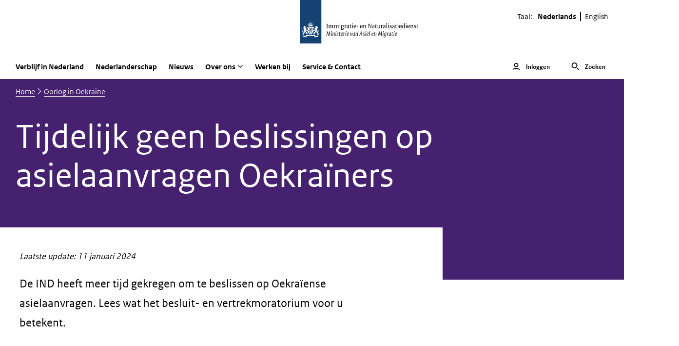

--- FILE ---
content_type: text/html; charset=UTF-8
request_url: https://ind.nl/nl/oekraine/tijdelijk-geen-beslissingen-op-asielaanvragen-oekrainers
body_size: 6692
content:

<!DOCTYPE html>
<html lang="nl" dir="ltr">
<head>
  <meta charset="utf-8" />
<noscript><style>form.antibot * :not(.antibot-message) { display: none !important; }</style>
</noscript><meta name="description" content="Vanaf 28 februari 2022 hoeft de IND voor de duur van 6 maanden geen besluit te nemen in Oekraïense asielaanvragen. Dit heet het besluitmoratorium. Ook zet Dienst Terugkeer &amp; Vertrek geen Oekraïners uit als de IND hun aanvraag eerder heeft afgewezen. Dit heet het vertrekmoratorium." />
<link rel="canonical" href="https://ind.nl/nl/oekraine/tijdelijk-geen-beslissingen-op-asielaanvragen-oekrainers" />
<meta name="robots" content="index, follow" />
<meta name="dcterms.title" content="Tijdelijk geen beslissingen op asielaanvragen Oekraïners" />
<meta name="dcterms.creator" content="Immigratie- en Naturalisatiedienst" />
<meta name="dcterms.publisher" content="Immigratie- en Naturalisatiedienst" />
<meta name="dcterms.type" content="webpagina" />
<meta name="dcterms.identifier" content="https://ind.nl/nl/oekraine/tijdelijk-geen-beslissingen-op-asielaanvragen-oekrainers" />
<meta name="dcterms.language" content="nl" />
<meta name="OVERHEID.authority" content="Immigratie- en Naturalisatiedienst" />
<meta name="dcterms.rightsHolder" content="Immigratie- en Naturalisatiedienst" />
<meta name="dcterms.modified" content="2024-01-11" />
<meta name="dcterms.spatial" content="Nederland" />
<meta name="MobileOptimized" content="width" />
<meta name="HandheldFriendly" content="true" />
<meta name="http-equiv" content="on" />
<meta name="viewport" content="width=device-width, initial-scale=1.0" />
<link rel="icon" href="/sites/default/files/ro-favicon-wit_0.png" type="image/png" />
<link rel="alternate" hreflang="nl" href="https://ind.nl/nl/oekraine/tijdelijk-geen-beslissingen-op-asielaanvragen-oekrainers" />
<link rel="alternate" hreflang="en" href="https://ind.nl/en/ukraine/temporarily-no-decisions-on-asylum-applications-ukrainians" />
<link rel="shortcut icon" href="/sites/default/files/ro-favicon-wit_0.png" type="image/x-icon" />

    <title>Tijdelijk geen beslissingen op asielaanvragen Oekraïners | IND</title>
    <link rel="stylesheet" media="all" href="/sites/default/files/css/css_kemZJyHcxUMxn7X5ZGlKeRlUSCCsc2qQEPpJAuiWsR0.css?delta=0&amp;language=nl&amp;theme=ind&amp;include=eJx1yNEJwCAMBcCFLBkppBrqA41iUorbtwv08w5WqAsswQrnKkGu0ts-PHaDXenjypVlguWOkUefTUPp55Mj9EFRlqYrCIZIvj200ymuL7S6LEE" />
<link rel="stylesheet" media="all" href="https://cdn.seamly-app.com/ind/client/v1/index.css?1768174653" />
<link rel="stylesheet" media="all" href="/sites/default/files/css/css_D2XC5wH4YEbyAIbJut1OqJJ6nhRvBgegdevwcI_NZAA.css?delta=2&amp;language=nl&amp;theme=ind&amp;include=eJx1yNEJwCAMBcCFLBkppBrqA41iUorbtwv08w5WqAsswQrnKkGu0ts-PHaDXenjypVlguWOkUefTUPp55Mj9EFRlqYrCIZIvj200ymuL7S6LEE" />
<link rel="stylesheet" media="all" href="/sites/default/files/css/css_WcFCcIFIOI1Wb7VOtRCVMydrV67dA2veZK1UEQDsxQw.css?delta=3&amp;language=nl&amp;theme=ind&amp;include=eJx1yNEJwCAMBcCFLBkppBrqA41iUorbtwv08w5WqAsswQrnKkGu0ts-PHaDXenjypVlguWOkUefTUPp55Mj9EFRlqYrCIZIvj200ymuL7S6LEE" />
<link rel="stylesheet" media="print" href="/sites/default/files/css/css_1-cxW9wOQHNH1Se29cQBRSvNuvk_9CN4P249oplqwuA.css?delta=4&amp;language=nl&amp;theme=ind&amp;include=eJx1yNEJwCAMBcCFLBkppBrqA41iUorbtwv08w5WqAsswQrnKkGu0ts-PHaDXenjypVlguWOkUefTUPp55Mj9EFRlqYrCIZIvj200ymuL7S6LEE" />

      
</head>
<body class="not-logged-in path-node node--type-information-page">


<div id="top"></div>
  <a href="#content" class="visually-hidden focusable skip-link">Overslaan en naar de inhoud gaan</a>

  <div class="t-wrapper js-wrapper dialog-off-canvas-main-canvas" data-off-canvas-main-canvas>
    

  <header class="top-header">
  <div class="container">
    <div class="top-header__wrapper">
        


<div id="branding" class="branding block block-system">
  <div class="no-gutters row">
    <div class="col-12">
      
            
      		  <a href="/nl" title="Home" rel="home" class="branding__link">
	    <img src="/themes/custom/ind/logo.svg" alt="Naar homepagina Immigratie en Naturalisatiedienst, Ministerie van Asiel en Migratie" class="branding__logo" />
		  <img src="/themes/custom/ind/logo-sm.svg" alt="Naar homepagina Immigratie en Naturalisatiedienst, Ministerie van Asiel en Migratie" class="branding__logo branding__logo--small" />
	  </a>
		    </div>
  </div>
</div>

  <button type="button" class="menu-trigger" aria-expanded="false" aria-haspopup="true">
    <div class="menu-trigger__content menu-trigger__content--closed">
      
<svg aria-hidden="true" tabindex="-1"
     role="img" class="icon icon--16 ">
    <use xlink:href="/themes/custom/ind/static/symbol/svg/sprite.symbol.svg#hamburger"></use>
</svg>
    <span class="visually-hidden">Menu openen</span>
      <p class="menu-trigger__label">Menu</p>
    </div>
    <div class="menu-trigger__content menu-trigger__content--open">
      
<svg aria-hidden="true" tabindex="-1"
     role="img" class="icon icon--16 ">
    <use xlink:href="/themes/custom/ind/static/symbol/svg/sprite.symbol.svg#close"></use>
</svg>
    <span class="visually-hidden">Menu sluiten</span>
      <p class="menu-trigger__label">Sluiten</p>
    </div>
</button>
  <div class="menu-wrapper menu-wrapper--main">
    <nav role="navigation" aria-labelledby="main-menu-menu" id="main-menu">
            
  <h2 class="visually-hidden" id="main-menu-menu">Main navigation</h2>
  

        <ul class="menu menu-level-0">
                <li class="menu-item menu-item--collapsed luiken-menu">
              <span class="menu-link">
          <a href="/nl/verblijf-nederland" title="Verblijf in Nederland" data-drupal-link-system-path="node/94">Verblijf in Nederland</a>
        </span>
                </li>
              <li class="menu-item menu-item--collapsed luiken-menu">
              <span class="menu-link">
          <a href="/nl/nederlanderschap" title="Nederlanderschap" data-drupal-link-system-path="node/125">Nederlanderschap</a>
        </span>
                </li>
              <li class="menu-item menu-item--collapsed luiken-menu">
              <span class="menu-link">
          <a href="/nl/nieuws" title="Nieuws" data-drupal-link-system-path="node/424">Nieuws</a>
        </span>
                </li>
              <li class="menu-item menu-item--expanded simple-menu">
              <span class="menu-link">
          <button type="button" class="menu-item--dropdown-button" aria-expanded="false"
                  aria-controls="main-dropdown-over-ons">
            <span>Over ons</span>
            
<svg aria-hidden="true" tabindex="-1"
     role="img" class="icon icon--12 menu-icon">
    <use xlink:href="/themes/custom/ind/static/symbol/svg/sprite.symbol.svg#chevron-down"></use>
</svg>
          </button>
        </span>
                    <div class="menu-dropdown" id="main-dropdown-over-ons">
          <div class="menu-dropdown-content">
            <div class="container">
              <button class="menu-dropdown-title" type="button">
                  
<svg aria-hidden="true" tabindex="-1"
     role="img" class="icon icon--14 menu-dropdown-back-icon d-lg-none">
    <use xlink:href="/themes/custom/ind/static/symbol/svg/sprite.symbol.svg#chevron-left"></use>
</svg>
                Over ons
              </button>
              <ul class="menu menu-level-1">
                                  <li class="menu__list-item">
                    
<svg aria-hidden="true" tabindex="-1"
     role="img" class="icon icon--14 menu__list-icon">
    <use xlink:href="/themes/custom/ind/static/symbol/svg/sprite.symbol.svg#chevron-right-bold"></use>
</svg>
                    <a href="/nl/over-ons" title="Onze werkterreinen" data-drupal-link-system-path="node/14">Onze werkterreinen</a>
                  </li>
                                  <li class="menu__list-item">
                    
<svg aria-hidden="true" tabindex="-1"
     role="img" class="icon icon--14 menu__list-icon">
    <use xlink:href="/themes/custom/ind/static/symbol/svg/sprite.symbol.svg#chevron-right-bold"></use>
</svg>
                    <a href="/nl/over-ons/onze-organisatie" title="Onze organisatie" data-drupal-link-system-path="node/428">Onze organisatie</a>
                  </li>
                                  <li class="menu__list-item">
                    
<svg aria-hidden="true" tabindex="-1"
     role="img" class="icon icon--14 menu__list-icon">
    <use xlink:href="/themes/custom/ind/static/symbol/svg/sprite.symbol.svg#chevron-right-bold"></use>
</svg>
                    <a href="/nl/over-ons/cijfers-en-publicaties" title="Cijfers en publicaties" data-drupal-link-system-path="node/429">Cijfers en publicaties</a>
                  </li>
                                  <li class="menu__list-item">
                    
<svg aria-hidden="true" tabindex="-1"
     role="img" class="icon icon--14 menu__list-icon">
    <use xlink:href="/themes/custom/ind/static/symbol/svg/sprite.symbol.svg#chevron-right-bold"></use>
</svg>
                    <a href="/nl/over-ons/achtergrondartikelen" title="Achtergrondartikelen" data-drupal-link-system-path="node/426">Achtergrondartikelen</a>
                  </li>
                                  <li class="menu__list-item">
                    
<svg aria-hidden="true" tabindex="-1"
     role="img" class="icon icon--14 menu__list-icon">
    <use xlink:href="/themes/custom/ind/static/symbol/svg/sprite.symbol.svg#chevron-right-bold"></use>
</svg>
                    <a href="/nl/over-ons/verhalen-over-ons-werk" title="Verhalen over ons werk" data-drupal-link-system-path="node/427">Verhalen over ons werk</a>
                  </li>
                                  <li class="menu__list-item">
                    
<svg aria-hidden="true" tabindex="-1"
     role="img" class="icon icon--14 menu__list-icon">
    <use xlink:href="/themes/custom/ind/static/symbol/svg/sprite.symbol.svg#chevron-right-bold"></use>
</svg>
                    <a href="/nl/over-ons/verhalen-van-onze-aanvragers" title="Verhalen van onze aanvragers" data-drupal-link-system-path="node/2415">Verhalen van onze aanvragers</a>
                  </li>
                                  <li class="menu__list-item">
                    
<svg aria-hidden="true" tabindex="-1"
     role="img" class="icon icon--14 menu__list-icon">
    <use xlink:href="/themes/custom/ind/static/symbol/svg/sprite.symbol.svg#chevron-right-bold"></use>
</svg>
                    <a href="/nl/over-ons/pers-en-voorlichting" title="Pers en voorlichting" data-drupal-link-system-path="node/440">Pers en voorlichting</a>
                  </li>
                              </ul>
            </div>
          </div>
        </div>
          </li>
              <li class="menu-item menu-item--collapsed luiken-menu">
              <span class="menu-link">
          <a href="/nl/over-ons/werken-bij-de-ind" title="Werken bij" data-drupal-link-system-path="node/430">Werken bij</a>
        </span>
                </li>
              <li class="menu-item menu-item--collapsed luiken-menu">
              <span class="menu-link">
          <a href="/nl/service-en-contact" title="Service &amp; Contact" data-drupal-link-system-path="node/225">Service &amp; Contact</a>
        </span>
                </li>
  </ul>

  </nav>

    
<nav class="language-switcher" role="navigation" aria-label="Taalkeuze">
  
                  
<span class="links language-switcher__nav">Taal:</span>
  <ul class="links language-switcher__nav">      <li hreflang="nl" data-drupal-link-system-path="node/2168" class="language-switcher__nav-item is-active">
        
        
        <a href="/nl/oekraine/tijdelijk-geen-beslissingen-op-asielaanvragen-oekrainers" class="language-switcher__nav-link"><span aria-current="page">Nederlands</span></a>      </li>      <li hreflang="en" data-drupal-link-system-path="node/2168" class="language-switcher__nav-item">
        
        
        <a href="/en/ukraine/temporarily-no-decisions-on-asylum-applications-ukrainians" class="language-switcher__nav-link"><span aria-current="false">English</span></a>      </li></ul>
        
</nav>


    

<div id="search-box" class="header--search search-box off-canvas-overlay">
  <div class="off-canvas-overlay--header">
    <div class="container">
      <div class="row no-gutters align-items-center">
        <div class="col-2">
          <button type="button" class="off-canvas-overlay--header-close-btn trigger-search-box">
            
<svg aria-hidden="true" tabindex="-1"
     role="img" class="icon icon--16 ">
    <use xlink:href="/themes/custom/ind/static/symbol/svg/sprite.symbol.svg#close"></use>
</svg>
            <span class="off-canvas-overlay--header-close-btn-text">Sluiten</span>
          </button>
        </div>
        <div class="col-8 text-center">
          <a href="/nl" title="Home" rel="home" class="off-canvas-overlay--header-brand">
            <img src="/themes/custom/ind/logo-sm.svg" alt="Home" />
          </a>
        </div>
      </div>
    </div>
  </div>
  <div class="container px-lg-0">
    <div class="row no-gutters justify-content-center justify-content-lg-end align-items-center">
      <div class="col-12 col-lg-8">
        <form action="/nl/zoeken" method="get" class="search-box--input-wrapper w-100 my-4 my-lg-2">
          <div class="form-item">
            <input type="text" name="s" class="form-autocomplete form-text ui-autocomplete-input" placeholder="Zoek naar" data-search-api-autocomplete-search="search_box" data-autocomplete-path="/nl/search_api_autocomplete/search" />
          </div>
          <div class="form-actions">
            <button type="submit" class="button form-submit" id="search-box">
              Zoeken
            </button>

            <button class="js-filter-reset-btn button js-form-submit form-submit" data-drupal-selector="edit-reset" id="edit-reset--4" name="op" value="Reset">
              
<svg aria-hidden="true" tabindex="-1"
     role="img" class="icon icon--24 ">
    <use xlink:href="/themes/custom/ind/static/symbol/svg/sprite.symbol.svg#clear-fill"></use>
</svg>
            </button>
          </div>
        </form>
      </div>
      <div class="col-2">
        <div class="search-box--close-button">
          <a href="javascript:void(0);" title="Sluiten" class="list__link d-flex align-items-center justify-content-end trigger-search-box">
            
<svg aria-hidden="true" tabindex="-1"
     role="img" class="icon icon--16 ml-2 order-1">
    <use xlink:href="/themes/custom/ind/static/symbol/svg/sprite.symbol.svg#close"></use>
</svg>
    <span class="visually-hidden">1</span>
            <span class="link__link-title d-none d-lg-block order-0">Sluiten</span>
          </a>
        </div>
      </div>
    </div>
  </div>
</div>
  </div>
  <div class="top-header__utilities">
	<ul class="list d-inline-flex">
		<li class="list__item">
			<button id="login-button" type="button" title="Inloggen" class="list__link d-flex align-items-center trigger-login-submenu">
				
<svg aria-hidden="true" tabindex="-1"
     role="img" class="icon icon--16 ">
    <use xlink:href="/themes/custom/ind/static/symbol/svg/sprite.symbol.svg#person"></use>
</svg>
    <span class="visually-hidden">1</span>
				<span class="link__link-title d-none d-lg-block">Inloggen</span>
			</button>

      <div id="login-submenu-container" class="off-canvas-overlay">
  <div class="off-canvas-overlay--header">
    <div class="container">
      <div class="row no-gutters align-items-center">
        <div class="col-2">
          <button type="button" class="off-canvas-overlay--header-close-btn trigger-login-submenu">
            
<svg aria-hidden="true" tabindex="-1"
     role="img" class="icon icon--16 ">
    <use xlink:href="/themes/custom/ind/static/symbol/svg/sprite.symbol.svg#close"></use>
</svg>
            <span class="off-canvas-overlay--header-close-btn-text">Sluiten</span>
          </button>
        </div>
        <div class="col-8 text-center">
          <a href="/nl" title="Home" rel="home" class="off-canvas-overlay--header-brand">
            <img src="/themes/custom/ind/logo-sm.svg" alt="Home" />
          </a>
        </div>
      </div>
    </div>
  </div>
  <div class="container px-0">
    <nav role="navigation" aria-labelledby="login-submenu-menu" id="login-submenu">
            
  <h2 class="visually-hidden" id="login-submenu-menu">Inloggen submenu</h2>
  

        
              <ul class="menu">
                    <li class="menu-item">
        <a href="/nl/mijn-ind" title="Mijn IND" data-drupal-link-system-path="node/382">Mijn IND</a>
              </li>
                <li class="menu-item">
        <a href="/nl/portaal-zakelijk" title="Portaal Zakelijk" data-drupal-link-system-path="node/869">Portaal Zakelijk</a>
              </li>
                <li class="menu-item">
        <a href="/nl/portaal-voor-advocaten" title="Portaal voor Advocaten" data-drupal-link-system-path="node/2193">Portaal voor Advocaten</a>
              </li>
                <li class="menu-item">
        <a href="/nl/portaal-gemeente" title="Portaal Gemeente" data-drupal-link-system-path="node/761">Portaal Gemeente</a>
              </li>
        </ul>
  


  </nav>

  </div>
</div>
		</li>
		<li class="list__item">
			<button type="button" title="Zoeken" class="list__link d-flex align-items-center trigger-search-box">
				
<svg aria-hidden="true" tabindex="-1"
     role="img" class="icon icon--16 ">
    <use xlink:href="/themes/custom/ind/static/symbol/svg/sprite.symbol.svg#search"></use>
</svg>
    <span class="visually-hidden">1</span>
				<span class="link__link-title d-none d-lg-block">Zoeken</span>
			</button>
		</li>
	</ul>
</div>

    </div>
  </div>
  </header>
<div class="top-header-overlay"></div>

  


<div id="indsitewidealertstoringen" class="block block-ind-custom">
  <div class="no-gutters row">
    <div class="col-12">
      
            
              <div data-sitewide-alert data-sitewide-alert-type="error"></div>
          </div>
  </div>
</div>



  

  
    
    

  
  <a id="main-content" tabindex="-1"></a>
    <nav role="navigation" aria-label="breadcrumb"  id="breadcrumbs" class="breadcrumb--primary breadcrumb">
      
  <div class="container">
    <h2 class="visually-hidden">Kruimelpad</h2>
    <ul class="breadcrumb__list list">
              <li class="list__item">
                                <a class="list__link" title="Home" href="/nl">
              Home
            </a>
                  </li>
              <li class="list__item">
                      
<svg aria-hidden="true" tabindex="-1"
     role="img" class="icon icon--14 list__icon">
    <use xlink:href="/themes/custom/ind/static/symbol/svg/sprite.symbol.svg#chevron-right"></use>
</svg>
                                <a class="list__link" title="Oorlog in Oekraine" href="/nl/oekraine">
              Oorlog in Oekraine
            </a>
                  </li>
          </ul>
  </div>

  </nav>


  
<div>
  <div class="no-gutters row">
    <div class="col-12">
      
            
              
  
<main id="content" class="content purpose-of-stay">

      
<section class="header header--full has-content-elevation">
      <div class="header__caption">
      <div class="header__caption-plane">
        <div class="container">
          <div class="row no-gutters">
            <div class="col-12 col-xl-9">
                              <h1 class="header__title header__title--large" tabindex="0">Tijdelijk geen beslissingen op asielaanvragen Oekraïners</h1>
                          </div>
          </div>
        </div>
      </div>
    </div>
  </section>
  
  <div class="container px-0 px-sm-4 d-flex flex-column">

    <div class="order-1">

              

  


<section class="pane--intro pane--intro-elevated pane--intro-elevated pane pane--default" data-pane-type="intro">
  <div class="container pr-0">
    <div class="no-gutters row">
      <div class="col-12 col-lg-9 intro-elevated">
                                                      <div class="pane__content">
            
<div class="paragraph--call-to-action-button">
      <div class="row no-gutters">
      <div class="text-lead d-block col-lg-11">
                  <i class="text-lead--changed">
            Laatste update: 11 januari 2024           </i>
        
                  <p><span><span><span><span><span><span><span>De IND heeft meer tijd gekregen om te beslissen op Oekraïense asielaanvragen. Lees wat het besluit- en vertrekmoratorium voor u betekent.</span></span></span></span></span></span></span></p>
              </div>
    </div>
    </div>
        </div>
              </div>
    </div>
  </div>
</section>
      
                </div>

          <div class="row no-gutters order-2">
        <div class="col-12 col-lg-8">
          


<div id="indsitewidealertmeldingen" class="block block-ind-custom">
  <div class="no-gutters row">
    <div class="col-12">
      
            
              <div data-sitewide-alert data-sitewide-alert-type="notification"></div>
          </div>
  </div>
</div>

        </div>
      </div>
    
    <div class="row no-gutters order-3 px-4 px-sm-0">
      <div class="col-12 col-lg-8">
                  

  


<section class="pane--terms pane pane--default" data-pane-type="">
  <div class="container ">
    <div class="no-gutters row">
      <div class="col-12">
                                                      <div class="pane__content">
              <ul class="purpose-of-stay--index">
                        <li><a href="#gevolgen-besluit--en-vertrekmoratorium">Gevolgen besluit- en vertrekmoratorium</a></li>
                                <li><a href="#besluit--en-vertrekmoratorium-niet-verlengd">Besluit- en vertrekmoratorium niet verlengd</a></li>
                        </ul>
          </div>
              </div>
    </div>
  </div>
</section>
        
                  <div id="gevolgen-besluit--en-vertrekmoratorium">
    

  


<section class="pane pane--default" data-pane-type="">
  <div class="container ">
    <div class="no-gutters row">
      <div class="col-12">
                                          <h2 class="pane__title" tabindex="0">Gevolgen besluit- en vertrekmoratorium</h2>
                                              <div class="pane__content">
                            
                      

  


<section class="pane--wysiwyg pane--first pane pane--default" data-pane-type="wysiwyg">
  <div class="container ">
    <div class="no-gutters row">
      <div class="col-12">
                                                      <div class="pane__content">
            <div class="pane--wysiwyg">
  <div class="pane__content">
    <div class="paragraph--wysiwyg">
      <p><span><span><span><span><span><span><span>Komt u uit Oekraïne en hebt u asiel aangevraagd? En valt u niet onder de <a data-entity-substitution="canonical" data-entity-type="node" data-entity-uuid="0bbd74a2-3915-4ee1-9375-dcd411cb065a" href="/nl/oekraine/richtlijn-tijdelijke-bescherming-oekraine" title="Richtlijn Tijdelijke Bescherming">Richtlijn Tijdelijke Bescherming</a>? Dan gold mogelijk het besluit- en vertrekmoratorium voor u.&nbsp;</span></span></span></span></span></span></span></p>

<h3>Besluitmoratorium&nbsp;</h3>

<p>Van 28 februari 2022 tot 28 november 2023 gold een besluitmoratorium. Hierdoor kreeg de IND meer tijd om te beslissen op Oekraïense asielaanvragen. Gold dit voor uw asielaanvraag? Dan heeft de IND de beslistermijn van uw aanvraag verlengd met 21 maanden. &nbsp;</p>

<h3>Vertrekmoratorium&nbsp;</h3>

<p>Van 28 februari 2022 tot 28 februari 2023 gold een vertrekmoratorium. Dit betekende dat u na een negatief besluit niet verplicht was om terug te keren naar Oekraïne. &nbsp;</p>
    </div>
  </div>
</div>

        </div>
              </div>
    </div>
  </div>
</section>
                  
                      </div>
              </div>
    </div>
  </div>
</section>
  </div>
          <div id="besluit--en-vertrekmoratorium-niet-verlengd">
    

  


<section class="pane pane--default" data-pane-type="">
  <div class="container ">
    <div class="no-gutters row">
      <div class="col-12">
                                          <h2 class="pane__title" tabindex="0">Besluit- en vertrekmoratorium niet verlengd</h2>
                                              <div class="pane__content">
                            
                      

  


<section class="pane--wysiwyg pane--first pane pane--default" data-pane-type="wysiwyg">
  <div class="container ">
    <div class="no-gutters row">
      <div class="col-12">
                                                      <div class="pane__content">
            <div class="pane--wysiwyg">
  <div class="pane__content">
    <div class="paragraph--wysiwyg">
      <p><span><span><span>Het besluit- en vertrekmoratorium is niet verlengd. Wat dit precies betekent voor deze asielaanvragen moet nog duidelijk worden. Wel ziet de IND Oekraïne nog steeds als een onveilig land van herkomst. Daarom hoeven Oekraïners met een negatief besluit niet terug te keren.&nbsp;</span></span></span></p>
    </div>
  </div>
</div>

        </div>
              </div>
    </div>
  </div>
</section>
                  
                      </div>
              </div>
    </div>
  </div>
</section>
  </div>

        
                  <div class="purpose-of-stay--pager">
  

  


<section class="pane--pager pane pane--default" data-pane-type="">
  <div class="container ">
    <div class="no-gutters row">
      <div class="col-12">
                                                      <div class="pane__content">
                <ol class="purpose-of-stay--pager--items">
                                      </ol>
            </div>
              </div>
    </div>
  </div>
</section>
</div>
              </div>
    </div>

      </div>
</main>

          </div>
  </div>
</div>



<div id="decision-tree-block" class="block block-ind-decision-tree">
  <div class="no-gutters row">
    <div class="col-12">
      
            
              <div id="ind_decision_tree"></div>
          </div>
  </div>
</div>



  
    	<footer class="footer" role="contentinfo">
		<div class="container">
			<div class="footer__wrapper">
				<div class="row align-items-xl-center no-gutters">
					  
	<div class="col-6 col-xl">
		<nav role="navigation" aria-label="Footer navigatie links">
			<ul class="footer__menu menu">
            <li class="footer__menu-item menu-item">
            <a href="/nl/cookies" title="Cookies">Cookies</a>
        </li>
            <li class="footer__menu-item menu-item">
            <a href="/nl/proclaimer" title="Proclaimer">Proclaimer</a>
        </li>
            <li class="footer__menu-item menu-item">
            <a href="/nl/privacyverklaring" title="Privacy">Privacy</a>
        </li>
            <li class="footer__menu-item menu-item">
            <a href="/nl/sitemap" title="Sitemap">Sitemap</a>
        </li>
            <li class="footer__menu-item menu-item">
            <a href="/nl/toegankelijkheid" title="Toegankelijkheid">Toegankelijkheid</a>
        </li>
            <li class="footer__menu-item menu-item">
            <a href="/nl/webarchief-ind" title="Webarchief">Webarchief</a>
        </li>
    </ul>
		</nav>
	</div>

	<div class="col-6 col-xl-auto ml-xl-auto mr-xl-4">
		<nav role="navigation" aria-label="Footer navigatie rechts">
			<ul class="footer__menu menu">
            <li class="footer__menu-item menu-item">
            <a href="/nl/service-contact/contact-met-ind" title="Contact">Contact</a>
        </li>
            <li class="footer__menu-item menu-item">
            <a href="/nl/over-ons" title="Over ons">Over ons</a>
        </li>
            <li class="footer__menu-item menu-item">
            <a href="/nl/over-ons/pers-en-voorlichting" title="Pers &amp; voorlichting">Pers &amp; voorlichting</a>
        </li>
            <li class="footer__menu-item menu-item">
            <a href="/nl/over-ons/werken-bij-de-ind" title="Vacatures">Vacatures</a>
        </li>
    </ul>
		</nav>
	</div>
<div class="col-6 col-xl-auto footer__social">
  <ul class="footer__social-list">
          <li class="footer__social-item">
        <a class="footer__social-link" href="https://www.facebook.com/IND.NL" title="Facebook" target="_blank" rel="noreferrer noopener">
          
<svg aria-hidden="true" tabindex="-1"
     role="img" class="icon icon--24 ">
    <use xlink:href="/themes/custom/ind/static/symbol/svg/sprite.symbol.svg#facebook"></use>
</svg>
    <span class="visually-hidden">Facebook</span>
        </a>
      </li>
              <li class="footer__social-item">
        <a class="footer__social-link" href="https://www.instagram.com/ind.nl/" title="Instagram" target="_blank" rel="noreferrer noopener">
          
<svg aria-hidden="true" tabindex="-1"
     role="img" class="icon icon--24 ">
    <use xlink:href="/themes/custom/ind/static/symbol/svg/sprite.symbol.svg#instagram"></use>
</svg>
    <span class="visually-hidden">Instagram</span>
        </a>
      </li>
              <li class="footer__social-item">
        <a class="footer__social-link" href="https://www.linkedin.com/company/immigratie--en-naturalisatiedienst-ind-/" title="LinkedIn" target="_blank" rel="noreferrer noopener">
          
<svg aria-hidden="true" tabindex="-1"
     role="img" class="icon icon--24 ">
    <use xlink:href="/themes/custom/ind/static/symbol/svg/sprite.symbol.svg#linkedin"></use>
</svg>
    <span class="visually-hidden">LinkedIn</span>
        </a>
      </li>
              <li class="footer__social-item">
        <a class="footer__social-link" href="https://www.x.com/IND_NL" title="X" target="_blank" rel="noreferrer noopener">
          
<svg aria-hidden="true" tabindex="-1"
     role="img" class="icon icon--24 ">
    <use xlink:href="/themes/custom/ind/static/symbol/svg/sprite.symbol.svg#x"></use>
</svg>
    <span class="visually-hidden">X</span>
        </a>
      </li>
      </ul>
</div>

<nav class="language-switcher" role="navigation" aria-label="Language Switcher">
  
                  
<span class="links language-switcher__nav">Taal:</span>
  <ul class="links language-switcher__nav">      <li hreflang="nl" data-drupal-link-system-path="node/2168" class="language-switcher__nav-item is-active">
        
        
        <a href="/nl/oekraine/tijdelijk-geen-beslissingen-op-asielaanvragen-oekrainers" class="language-switcher__nav-link"><span aria-current="page">Nederlands</span></a>      </li>      <li hreflang="en" data-drupal-link-system-path="node/2168" class="language-switcher__nav-item">
        
        
        <a href="/en/ukraine/temporarily-no-decisions-on-asylum-applications-ukrainians" class="language-switcher__nav-link"><span aria-current="false">English</span></a>      </li></ul>
        
</nav>


				</div>
			</div>
		</div>
	</footer>


  </div>



<script type="application/json" data-drupal-selector="drupal-settings-json" nonce="8OK38_NXBOmWeVWPtkQ5mf2fGfSvwR3r">{"path":{"baseUrl":"\/","pathPrefix":"nl\/","currentPath":"node\/2168","currentPathIsAdmin":false,"isFront":false,"currentLanguage":"nl"},"pluralDelimiter":"\u0003","suppressDeprecationErrors":true,"ajaxPageState":{"libraries":"eJx1j2EKwzAIhS-UkiOJTWwrmBiio-T2WzPGYKN_xPfJ8-mm3YefGlc0CttHNcFEh0qm_oWOqwWuORbkOhsj7OkAbAz4cE1ampDTNQN0QYuzLqL72wHpQL9sRcavXsyHcN0nz5TYWCt4J4p_JNwk315k7HRyJkCh7q-F7MGGOZX5-RNP1Weo","theme":"ind","theme_token":null},"ajaxTrustedUrl":[],"ind_chat":{"enable_seamly_chat":true,"seamly_chat_url":"https:\/\/cdn.seamly-app.com\/ind\/client\/v1\/index.js","seamly_chat_lang":"nl"},"ind_custom":{"piwik_container_id":"763bce05-4178-41c0-9f85-f0f2e6933527","piwik_extra_data":{"event":"extra_data","is_logged_in":false,"roles":["anonymous"],"content_type":"information_page"}},"sitewideAlert":{"refreshInterval":300000,"automaticRefresh":true,"activeTheme":"ind"},"search_api_autocomplete":{"default_solr_index.search":{"auto_submit":true,"delay":300,"selector":"#header-search-input, #edit-submit"}},"user":{"uid":0,"permissionsHash":"fa684f1b2b0f53f3b45fbf69cb2edfc0d3d6fb7bcf2edc8757779b35cb3641f3"}}</script>
<script src="/sites/default/files/js/js_53jC8k879HOeTuj1ZR9QY3CWBvbhMfKjFO8VWxcTEZM.js?scope=footer&amp;delta=0&amp;language=nl&amp;theme=ind&amp;include=eJx1TVsKwzAMu1BGjmTcRF0MbhwSj9Lbb80Y-yj9EXogabXuh-8WFx4I60815YRimtH_pvMygtQcN5Y6yQD3VIibEL_ckm1N4TgzYlceceJD7fltUCrsZ23TY-qMJEOskncgXpxw83D7PMSxSwaxovtnUPwNzHpZtg"></script>
<script src="/themes/custom/ind/static/js/statistics.js?v=10.5.6" nonce="8OK38_NXBOmWeVWPtkQ5mf2fGfSvwR3r"></script>
<script src="/sites/default/files/js/js_hiJ0Ldp1s-Fzh_2D-JTfvigaaeMy36930TXA4g2Gjo8.js?scope=footer&amp;delta=2&amp;language=nl&amp;theme=ind&amp;include=eJx1TVsKwzAMu1BGjmTcRF0MbhwSj9Lbb80Y-yj9EXogabXuh-8WFx4I60815YRimtH_pvMygtQcN5Y6yQD3VIibEL_ckm1N4TgzYlceceJD7fltUCrsZ23TY-qMJEOskncgXpxw83D7PMSxSwaxovtnUPwNzHpZtg"></script>
<script src="/modules/custom/ind_chat/js/seamly.js?v=10.5.6" nonce="8OK38_NXBOmWeVWPtkQ5mf2fGfSvwR3r"></script>
<script src="/sites/default/files/js/js_1lU7zAqJkxjB5TIkWjrffmpibOqwsI2EwFatYgvQLTM.js?scope=footer&amp;delta=4&amp;language=nl&amp;theme=ind&amp;include=eJx1TVsKwzAMu1BGjmTcRF0MbhwSj9Lbb80Y-yj9EXogabXuh-8WFx4I60815YRimtH_pvMygtQcN5Y6yQD3VIibEL_ckm1N4TgzYlceceJD7fltUCrsZ23TY-qMJEOskncgXpxw83D7PMSxSwaxovtnUPwNzHpZtg"></script>



</body>
</html>


--- FILE ---
content_type: text/css
request_url: https://cdn.seamly-app.com/ind/client/v1/index.css?1768174653
body_size: 24471
content:
@keyframes cvco-loader{0%,75%,to{border-radius:50%;transform:scaleY(.45)}37.5%{border-radius:2.5px;transform:scaleY(1)}}@keyframes cvco-fadeIn{0%{opacity:0}to{opacity:1}}@keyframes cvco-blink{0%,to{opacity:0}50%{opacity:1}}.cvco-app .cvco-chat,.cvco-app .cvco-chat *,.cvco-app .cvco-chat :after,.cvco-app .cvco-chat :before{box-sizing:border-box}.cvco-app .cvco-chat{color:#3d4166;display:flex;flex-direction:column;font-family:arial,helvetica,sans-serif;font-size:12px;outline:0;transform-origin:100% 100%;transition:margin .3s ease,height .3s ease,transform .3s ease,opacity .3s ease}.cvco-app .cvco-chat--layout-inline{background-color:transparent;background-color:initial;box-shadow:none;height:-moz-fit-content;height:fit-content}@media(min-width:641px){.cvco-app .cvco-chat--layout-inline{flex-direction:row}}.cvco-app .cvco-chat--layout-inline.cvco-chat--collapsed .cvco-chat-wrapper{height:auto}.cvco-app .cvco-chat--layout-window{max-height:calc(85vh - 40px);max-width:calc(100vw - 40px)}@media(min-width:641px){.cvco-app .cvco-chat--layout-window{max-height:calc(100vh - 40px)}@supports(-webkit-overflow-scrolling:touch){.cvco-app .cvco-chat--layout-window{max-height:calc(90vh - 40px)}}}@media(min-width:1025px){.cvco-app .cvco-chat--layout-window{bottom:20px;max-height:calc(100vh - 40px);right:20px}@supports(-webkit-overflow-scrolling:touch){.cvco-app .cvco-chat--layout-window{max-height:calc(90vh - 40px)}}}.cvco-app .cvco-chat--layout-window{bottom:20px;display:none;height:720px;max-width:calc(100% - 40px);opacity:0;position:fixed;right:20px;transform:scale(0);width:360px;z-index:1}.cvco-app .cvco-chat--layout-window.cvco-transition--visible{display:flex}.cvco-app .cvco-chat--layout-window.cvco-transition--in{opacity:1;transform:scale(1)}.cvco-app .cvco-chat--layout-app{bottom:0;height:100%;left:0;max-height:100%;max-width:100%;position:fixed;right:0;top:0;width:100%;z-index:1}.cvco-app .cvco-chat-wrapper{backface-visibility:hidden;border:1px solid #a3b4bf;border-radius:10px;box-shadow:0 0 20px 0 rgba(0,0,0,.1);display:flex;flex-direction:column;height:100%;overflow:hidden;position:relative;transform:translateZ(0);transition:flex .3s ease,width .3s ease,height .3s ease,border-radius .3s ease;width:100%;z-index:1}.cvco-app .cvco-chat--layout-inline .cvco-chat-wrapper{height:0;width:100%}@media(min-width:641px)and (max-width:1023px){.cvco-app .cvco-chat--layout-inline .cvco-chat-wrapper{flex:0 0 100%}.cvco-app .cvco-chat--layout-inline .cvco-chat-wrapper:not(:only-child){flex:0 0 50%;width:50%}}@media(min-width:1025px){.cvco-app .cvco-chat--layout-inline .cvco-chat-wrapper{flex:0 0 67%;width:67%}}.cvco-app .cvco-chat--layout-inline.cvco-transition--in .cvco-chat-wrapper{height:720px;max-height:90vh}.cvco-app .cvco-chat__container{display:flex;flex-grow:1;justify-content:center;position:relative}.cvco-app .cvco-chat__container__scroll-area{display:flex;flex-direction:column;height:100%;justify-content:space-between;overflow-y:auto;overscroll-behavior:contain;position:relative;width:100%;will-change:scroll-position}.cvco-app .cvco-chat__container__header{position:sticky;top:0;z-index:1}.cvco-app .cvco-chat__body{display:flex;flex-grow:1;padding:0;position:relative}.cvco-app .cvco-chat__entry{border-top:1px solid #dee3e5;flex:0 0 auto;padding:10px;position:relative}.cvco-app .cvco-chat__entry .cvco-entry__body--hidden{display:none}.cvco-app .cvco-chat--layout-inline.cvco-chat--collapsed .cvco-chat__entry{border:0}.cvco-app .cvco-entry__body{align-items:flex-end;display:flex;gap:5px}.cvco-app p{margin:0}.cvco-app img{max-width:100%}.cvco-app .cvco-label{color:#4a48c1;font-size:14px}.cvco-app .cvco-conversation__item--abort-transaction{padding-top:10px}.cvco-app .cvco-conversation__item--abort-transaction .cvco-abort-transaction__button{background-color:#fff;border:1px solid;border-radius:10px;padding:5px 10px}.cvco-app .cvco-avatar{border-radius:5px;display:block;flex-shrink:0;height:32px;overflow:hidden;position:relative;width:32px}.cvco-app .cvco-avatar>.cvco-icon,.cvco-app .cvco-avatar__graphic{display:block}.cvco-app .cvco-conversation__message+.cvco-avatar{align-self:flex-end;margin-left:10px}.cvco-app a:focus,.cvco-app button:focus,.cvco-app input:focus{outline:none}.cvco-app a:focus-visible,.cvco-app button:focus-visible,.cvco-app input:focus-visible{outline:1px dotted #212121;outline:1px auto -webkit-focus-ring-color}.cvco-app .cvco-button{background:none;border:0;cursor:pointer;font-size:14px;gap:10px;margin:0;padding:0;text-align:left}.cvco-app .cvco-button span{color:inherit;font-family:inherit;font-size:inherit;font-weight:inherit}.cvco-app .cvco-button--primary{background-color:#4a48c1;border-radius:5px;color:#fff;font-weight:700;min-height:40px;padding:10px 15px}.cvco-app .cvco-button--secondary{color:#4a48c1;font-weight:700;padding:10px 15px}.cvco-app .cvco-button--tertiary{background-color:transparent;background-color:initial;border-radius:5px;color:#fff;font-size:12px;font-weight:700;padding:2px 5px}.cvco-app .cvco-button[aria-disabled=true]{color:#5e727b;cursor:auto}.cvco-app .cvco-button__state{background-color:#eff3f6;border-radius:5px;color:inherit;display:inline-block;margin:0;padding:2px 10px}.cvco-app .cvco-choice-prompt{display:flex;flex-direction:column;gap:5px;padding:0}.cvco-app .cvco-choice-prompt__item{display:block;width:100%}.cvco-app .cvco-choice-prompt__item .cvco-button{display:inline-block;white-space:normal}.cvco-app .cvco-choice-prompt__item--secondary .cvco-button{background-color:transparent;background-color:initial;color:#4a48c1;padding:5px 0}.cvco-app .cvco-button--choose-again{align-items:center;display:flex;gap:10px;line-height:1;margin:5px 0;padding:0;transition:margin .3s ease,color .3s ease}.cvco-app .cvco-button--choose-again[aria-expanded=true]{margin:20px 0 10px}.cvco-app .cvco-button--choose-again .cvco-icon{align-items:center;display:flex;flex:0 0 8px;height:8px;justify-content:center;margin:0;padding:0;transform-origin:50% 50%;transition:transform .3s ease;width:8px}.cvco-app .cvco-button--choose-again .cvco-icon path{fill:currentcolor}.cvco-app .cvco-button--choose-again[aria-expanded=true] .cvco-icon{transform:rotate(180deg)}.cvco-app .cvco-conversation__container{bottom:0;display:flex;flex:1 1 100%;flex-direction:column;gap:10px;height:100%;justify-content:space-between;left:0;max-height:100%;position:absolute;right:0;top:0}.cvco-app .cvco-conversation__container div[role=log]{margin:auto 0 0}.cvco-app .cvco-conversation{gap:10px;justify-content:space-between;list-style:none;margin:auto 0 0;padding:20px 20px 0;width:100%}.cvco-app .cvco-conversation:after{content:"";display:block;flex:0 0 10px;height:10px;width:100%}.cvco-app .cvco-chat--layout-inline .cvco-conversation{position:relative}.cvco-app .cvco-conversation__item{display:block;width:100%}.cvco-app .cvco-conversation__item--new-participant{margin-top:10px}.cvco-app .cvco-conversation__item--new-participant:first-child{margin-top:0}.cvco-app .cvco-divider{background:linear-gradient(180deg,#fff,#eff3f6);background-repeat:no-repeat;background-size:100% 40px;display:flex;justify-content:center;line-height:1.5;margin:20px -20px 0;overflow:hidden;padding:65px 30px 0;position:relative}.cvco-app .cvco-divider:before{background:radial-gradient(110px at 50% 300%,rgba(74,72,193,.5) 0,hsla(0,0%,100%,0) 99.99%,rgba(74,72,193,0) 100%);background-repeat:no-repeat;content:"";height:40px;left:50%;position:absolute;top:0;transform:translateX(-50%);width:100%}.cvco-app .cvco-conversation__item:first-child .cvco-divider{margin-top:0}.cvco-app .cvco-divider--type-time-indicator{padding-bottom:20px;padding-top:60px}.cvco-app .cvco-divider--type-time-indicator:before{display:none}.cvco-app .cvco-divider__graphic{background-color:#fff;border-radius:5px;height:32px;left:50%;position:absolute;top:40px;transform:translate(-50%,-60%);width:32px}.cvco-app .cvco-divider__graphic .cvco-avatar,.cvco-app .cvco-divider__graphic .cvco-icon,.cvco-app .cvco-divider__graphic .cvco-icon svg{height:100%;width:100%}.cvco-app .cvco-divider__body{align-items:center;display:flex;flex-direction:column;gap:5px;justify-content:center;max-width:300px;text-align:center}.cvco-app .cvco-divider__body .cvco-divider__title{font-size:12px;font-weight:700;line-height:1.25;margin:0}.cvco-app .cvco-divider__body .cvco-divider__description{font-size:12px;line-height:1.5}.cvco-app .cvco-divider__body .cvco-button{font-size:inherit;padding:0;width:-moz-fit-content;width:fit-content}.cvco-app .cvco-divider__time{align-items:center;display:flex;flex-direction:column;font-weight:400;gap:2.5px;justify-content:center;margin:0}.cvco-app .cvco-divider__time .cvco-divider__time--date,.cvco-app .cvco-divider__time .cvco-divider__time--time{display:block;line-height:1.25}.cvco-app .cvco-divider__time .cvco-divider__time--date{font-size:12px;font-weight:700}.cvco-app .cvco-divider__time .cvco-divider__time--time{font-size:16px}.cvco-app .cvco-loader{animation:cvco-fadeIn .3s linear;gap:5px;height:20px;justify-content:flex-start;padding:2.5px 5px}.cvco-app .cvco-loader__part{animation-delay:.12s;animation-direction:normal;animation-duration:.6s;animation-fill-mode:forwards;animation-iteration-count:infinite;animation-name:cvco-loader;animation-timing-function:ease;background-color:currentcolor;border-radius:50%;display:inline-block;height:100%;transform:scaleY(.45);width:6.666px}.cvco-app .cvco-loader__part.cvco-one{animation-delay:.12s}.cvco-app .cvco-loader__part.cvco-two{animation-delay:.24s}.cvco-app .cvco-loader__part.cvco-three{animation-delay:.36s}.cvco-app .cvco-loader__part.cvco-four{animation-delay:.48s}.cvco-app .cvco-message{display:flex;flex-flow:row wrap;gap:5px;width:80%}.cvco-app .cvco-message.cvco-message--type-suggestions,.cvco-app .cvco-unstarted-wrapper--window .cvco-message{width:100%}.cvco-app .cvco-message+.cvco-message{margin-top:10px}.cvco-app .cvco-message--source-info.cvco-message{margin:0 auto;max-width:90%;width:90%}.cvco-app .cvco-message--source-info.cvco-message:after{border-top:2px solid #4a48c1;content:"";display:block;height:0;margin:0 auto;width:20px}.cvco-app .cvco-message--source-user{justify-content:flex-end;margin-left:auto}.cvco-app .cvco-message__author{display:none;flex-direction:row;font-weight:700;gap:5px}.cvco-app .cvco-message--source-user .cvco-message__author{justify-content:flex-end}.cvco-app .cvco-message__avatar{height:16px;width:16px}.cvco-app .cvco-message__avatar .cvco-avatar{display:block;height:100%;-o-object-fit:contain;object-fit:contain;width:100%}.cvco-app .cvco-conversation__item--new-participant .cvco-message__author{display:flex}.cvco-app .cvco-message--source-user .cvco-message__avatar{order:2}.cvco-app .cvco-message--source-user .cvco-message__author-name{order:1}.cvco-app .cvco-message__info{color:#6a7f8c;font-size:12px;line-height:1.35;margin-top:4px;width:100%}.cvco-app .cvco-message--source-user .cvco-message__info{text-align:right}.cvco-app .cvco-message__translation-info{width:100%}.cvco-app.cvco-app--collapsed .cvco-message__translation-info{display:none}.cvco-app .cvco-message__translation-label{font-size:12px;margin-right:5px}.cvco-app .cvco-button.cvco-message__translation-toggle{font-size:inherit;padding:0}.cvco-app .cvco-message--source-user .cvco-message__translation-info{text-align:right}.cvco-app .cvco-card__wrapper{display:flex;flex-direction:column;height:100%}.cvco-app .cvco-card__image{border-top-left-radius:10px;border-top-right-radius:10px;flex:0 0 auto;-o-object-fit:cover;object-fit:cover;-o-object-position:center;object-position:center;overflow:hidden;width:100%}.cvco-app .cvco-card__content{flex:1 1 auto;gap:10px;padding:10px 15px 15px}.cvco-app .cvco-card__title{font-size:16px;margin:0;padding:0}.cvco-app .cvco-card__description,.cvco-app .cvco-card__title{display:block;height:-moz-fit-content;height:fit-content;width:100%}.cvco-app .cvco-card__content .cvco-button{display:block;font-weight:700;margin-top:auto;-webkit-text-decoration:none;text-decoration:none;width:100%}.cvco-app .cvco-carousel{position:relative}.cvco-app .cvco-carousel__slides-wrapper{display:block;overflow:hidden;width:100%}.cvco-app .cvco-carousel__slides{display:flex;flex-direction:row;list-style:none;padding:0;position:relative;transition:left .3s ease}.cvco-app .cvco-carousel__slide{display:block;list-style:none;padding:0;width:100%}.cvco-app .cvco-carousel-item{display:flex;flex-direction:column;height:100%;width:100%}.cvco-app .cvco-carousel-item .cvco-button{display:block;width:100%}.cvco-app .cvco-carousel-controls{align-items:center;border-top:1px solid #dee3e5;display:flex;gap:10px;height:-moz-fit-content;height:fit-content;justify-content:space-between;padding:0;position:relative;width:100%}.cvco-app .cvco-carousel-controls .cvco-button{background-color:transparent;background-color:initial;color:transparent;font-size:0}.cvco-app .cvco-carousel-controls .cvco-button--previous{left:0}.cvco-app .cvco-carousel-controls .cvco-button--next{right:0}.cvco-app .cvco-carousel__controls .cvco-button .cvco-icon{border:0;display:block;height:16px;padding:0;width:16px}.cvco-app .cvco-carousel__controls .cvco-button .cvco-icon svg path{fill:#4a48c1}.cvco-app .cvco-carousel__pagination{align-items:center;display:flex;justify-content:center;position:relative}.cvco-app .cvco-carousel-pagination__wrapper{display:flex;flex-direction:row;justify-content:center;position:relative}.cvco-app .cvco-carousel-pagination{display:flex;flex-flow:row wrap;justify-content:center;margin:0 auto;padding:0;position:relative;width:100%}.cvco-app .cvco-carousel-pagination__item{display:block;list-style:none}.cvco-app .cvco-carousel-pagination__button{border:0;border-radius:0;display:block;height:24px;padding:0;width:24px}.cvco-app .cvco-carousel-pagination__button:before{background-color:#a3b4bf;border-radius:50%}.cvco-app .cvco-is-active .cvco-carousel-pagination__button:before{background-color:#003a5d}.cvco-app .cvco-icon{align-items:center;display:flex;height:32px;justify-content:center;line-height:1;width:32px}.cvco-app .cvco-icon svg{height:100%;width:100%}.cvco-app .cvco-form,.cvco-app .cvco-input{display:flex;flex:1 1 100%;height:100%;width:100%}.cvco-app .cvco-entry-form{align-items:flex-end;display:flex;gap:5px}.cvco-app .cvco-input--text__container{display:flex;flex:1 1 100%;height:100%;position:relative}.cvco-app .cvco-entry-form .cvco-form-control__wrapper{display:flex;flex-direction:column;gap:5px;width:100%}.cvco-app .cvco-input__text{-webkit-appearance:none;appearance:none;border:1px solid #dee3e5;border-radius:5px;color:#3d4166;flex-grow:4;height:40px;overflow:hidden;padding:10px;resize:none;text-overflow:ellipsis;transition:padding .3s ease;white-space:nowrap}.cvco-app .cvco-input__text::input-placeholder{color:#a3b4bf;line-height:20px;overflow:hidden;text-overflow:ellipsis;white-space:nowrap}.cvco-app .cvco-input__text::placeholder{color:#a3b4bf;line-height:20px;overflow:hidden;text-overflow:ellipsis;white-space:nowrap}.cvco-app .cvco-input__text:input-placeholder{color:#a3b4bf;line-height:20px;overflow:hidden;text-overflow:ellipsis;white-space:nowrap}.cvco-app .cvco-input__text:placeholder{color:#a3b4bf;line-height:20px;overflow:hidden;text-overflow:ellipsis;white-space:nowrap}.cvco-app .cvco-input--text__container .cvco-input__text{margin-right:0;width:100%}.cvco-app .cvco-character-exceeded .cvco-input__text,.cvco-app .cvco-character-warning .cvco-input__text{padding-right:40px}.cvco-app .cvco-character-exceeded .cvco-input__text{border:1px solid #db1639}.cvco-app .cvco-input__submit{align-items:center;border-radius:5px;display:flex;flex:0 0 40px;height:40px;justify-content:center;padding:0;width:40px}.cvco-app .cvco-input__submit .cvco-icon path{fill:#4a48c1;transition:fill .3s ease}.cvco-app .cvco-input__submit[aria-disabled=true]{cursor:auto}.cvco-app .cvco-input__submit[aria-disabled=true] .cvco-icon path{fill:#a3b4bf}.cvco-app .cvco-interrupt{background:#fff;bottom:0;left:0;position:absolute;right:0;top:0}.cvco-app.cvco-app--layout-inline.cvco-app--collapsed .cvco-interrupt{border-radius:10px;position:static;width:100%}@media(min-width:1025px){.cvco-app.cvco-app--layout-inline.cvco-app--collapsed .cvco-interrupt{width:67%}}.cvco-app .cvco-interrupt__body{align-items:left;display:flex;flex:1 1 auto;flex-direction:column;gap:10px;justify-content:center;padding:40px;text-align:left}.cvco-app .cvco-chat .cvco-interrupt__body{margin:10px}.cvco-app .cvco-interrupt__title{font-size:16px;margin:0}.cvco-app .cvco-interrupt__message{font-size:16px}.cvco-app .cvco-interrupt__actions{margin-top:auto}.cvco-app .cvco-skip-link{background:#4a48c1;border:1px solid #fff;border-radius:5px;color:#fff;font-size:12px;opacity:0;padding:10px 15px;top:20px;transform:translate(-50%,-5px) scale(0);transition:transform .3s ease,opacity .3s ease;z-index:100}.cvco-app .cvco-skip-link:focus-visible{opacity:1;outline:none;transform:translate(-50%) scale(1)}.cvco-app .cvco-disclaimer{background-color:#eff3f6;display:flex;flex:0 0 auto;flex-direction:column;gap:5px;height:auto;padding:20px;width:100%}.cvco-app .cvco-chat--layout-window .cvco-disclaimer{padding-right:80px}.cvco-app .cvco-chat--layout-window .cvco-chat__container__header:has(.cvco-chat-status)~.cvco-chat__body .cvco-disclaimer{padding-right:20px}.cvco-app .cvco-disclaimer__title{font-size:12px;line-height:1}.cvco-app .cvco-disclaimer__message{font-size:12px;line-height:1.25}.cvco-app .cvco-idle{align-items:center;display:flex;flex-direction:column;gap:10px;justify-content:space-between;max-height:none;padding:10px}.cvco-app .cvco-idle__title{font-size:16px;font-weight:700;text-align:center}.cvco-app .cvco-idle__count-container{font-size:12px;height:2.75em;width:100%}.cvco-app .cvco-idle__count-text,.cvco-app .cvco-idle__count-timer{display:block;text-align:center;white-space:nowrap;width:100%}.cvco-app .cvco-idle__options{flex-wrap:wrap;gap:5px;justify-content:center;list-style-type:none;margin:0;padding:0;width:100%}.cvco-app .cvco-idle__options .cvco-button{text-align:center;white-space:normal}.cvco-app .cvco-prompt{align-items:center;display:flex;flex-direction:column;gap:10px;justify-content:space-between;max-height:none;padding:10px}.cvco-app .cvco-prompt__title{font-size:16px;font-weight:700;text-align:center}.cvco-app .cvco-prompt__options{flex-wrap:wrap;gap:5px;justify-content:center;list-style-type:none;margin:0;padding:0;width:100%}.cvco-app .cvco-prompt__options .cvco-button{text-align:center;white-space:normal}.cvco-app .cvco-chat__options{align-items:center;border-top:1px solid #dee3e5;display:flex;flex:0;gap:10px;justify-content:flex-end;padding:5px;position:relative;width:100%}.cvco-app .cvco-chat__options-item--left{margin-right:auto}.cvco-app .cvco-chat__options__button{align-items:center;border-radius:5px;display:flex;gap:5px;justify-content:flex-end;padding:5px 10px}.cvco-app .cvco-chat__options__button .cvco-icon{flex:0 0 16px;height:16px;width:16px}.cvco-app .cvco-chat__options__button .cvco-icon svg{height:100%;width:100%}.cvco-app .cvco-chat__options__button .cvco-icon path{fill:currentcolor}.cvco-app .cvco-options__menu{background-color:#fff;border:1px solid #dee3e5;border-radius:5px;bottom:calc(100% + 10px);box-shadow:0 0 20px 0 rgba(0,0,0,.1);display:none;flex-direction:column;gap:5px;list-style:none;margin:0;max-height:400px;max-width:300px;opacity:0;padding:10px;position:absolute;right:10px;transform:scaleY(0) translateY(100px);transform-origin:100% 100%;transition:transform .2s ease-in-out,opacity .2s ease}.cvco-app .cvco-options__menu.cvco-transition--visible{display:flex}.cvco-app .cvco-options__menu.cvco-transition--in{opacity:1;transform:scaleY(1) translateY(0)}.cvco-app .cvco-options__menu__item{opacity:0;transition:opacity .1s ease .1s}.cvco-app .cvco-options__menu__item:last-child{margin-bottom:0}.cvco-app .cvco-options__menu.cvco-transition--in .cvco-options__menu__item{opacity:1}.cvco-app .cvco-options__menu .cvco-button{align-items:center;border-radius:5px;display:flex;min-width:200px;width:100%}.cvco-app .cvco-options{background-color:#fff;border:1px solid #dee3e5;border-radius:5px;bottom:calc(100% + 10px);box-shadow:0 0 20px 0 rgba(0,0,0,.1);display:none;flex-direction:column;list-style:none;margin:0;max-width:300px;opacity:0;position:absolute;right:10px;transition:transform .2s ease-in-out,opacity .2s ease;width:calc(100% - 20px);z-index:10}.cvco-app .cvco-options--left{left:10px;right:auto}.cvco-app .cvco-options--right{right:10px}.cvco-app .cvco-options--top{bottom:calc(100% + 10px);top:auto;transform:scaleY(0) translateY(100px);transform-origin:100% 100%}.cvco-app .cvco-options--bottom{bottom:auto;top:calc(100% + 10px);transform:scaleY(0) translateY(-100px);transform-origin:0 0}.cvco-app .cvco-options__dialog.cvco-transition--visible .cvco-options{display:flex}.cvco-app .cvco-options__dialog.cvco-transition--in .cvco-options{opacity:1;transform:scaleY(1) translateY(0)}.cvco-app .cvco-options__body{gap:10px;max-height:320px;opacity:0;transition:opacity .1s ease .1s}.cvco-app .cvco-options__dialog.cvco-transition--in .cvco-options__body{opacity:1}.cvco-app .cvco-options__title{align-items:center;color:#223182;display:flex;flex:0 0 auto;font-size:16px;margin:0;padding:20px 0 0 20px;width:calc(100% - 50px)}.cvco-app .cvco-options__close{align-items:center;color:#4a48c1;display:flex;font-size:0;gap:0;height:40px;justify-content:center;position:absolute;right:10px;top:10px;width:40px}.cvco-app .cvco-options__close .cvco-icon{flex:0 0 16px;height:16px;width:16px}.cvco-app .cvco-options__close .cvco-icon path{fill:currentcolor}.cvco-app .cvco-options__form{display:flex;flex:1 1 auto;flex-direction:column;gap:10px}.cvco-app .cvco-options__wrapper{align-items:flex-start;display:flex;flex:1 1 auto;flex-wrap:wrap;gap:10px;overflow:auto;padding:0 20px;width:100%}.cvco-app .cvco-options__wrapper:last-child:after{content:"";display:block;flex:0 0 10px;height:10px;width:100%}.cvco-app .cvco-options__wrapper h3{color:#223182;font-size:14px;font-weight:700;margin:0}.cvco-app .cvco-options__description{display:block;font-size:14px;padding:0 20px;width:100%}.cvco-app .cvco-transcript__input{border:1px solid #dee3e5;border-radius:5px;min-height:40px;padding:10px;transition:padding .3s ease;width:100%}.cvco-app .cvco-transcript__input:focus-visible{border:1px solid #dee3e5}.cvco-app .cvco-transcript__input::input-placeholder{color:#a3b4bf;line-height:20px}.cvco-app .cvco-transcript__input::placeholder{color:#a3b4bf;line-height:20px}.cvco-app .cvco-transcript__input:input-placeholder{color:#a3b4bf;line-height:20px}.cvco-app .cvco-transcript__input:placeholder{color:#a3b4bf;line-height:20px}.cvco-app .cvco-options__actions{display:flex;flex:0 0 auto;justify-content:flex-end;padding:0;width:100%}.cvco-app .cvco-options__actions .cvco-button{width:100%}.cvco-app .cvco-chat-status{align-items:flex-start;background-color:#fff;border-radius:10px;box-shadow:0 5px 30px rgba(53,75,90,.15),0 3px 10px rgba(53,75,90,.2);display:flex;gap:10px;margin:20px;min-height:40px;padding:10px;width:100%}.cvco-app .cvco-chat-status--condensed{align-items:center;padding:5px 10px 5px 5px}.cvco-app .cvco-chat--layout-window .cvco-chat-status{margin-right:80px}.cvco-app .cvco-chat-status__body{flex:1 1 auto;flex-wrap:wrap;gap:10px;justify-content:flex-start}.cvco-app .cvco-chat-status__title{color:#3d4166;display:flex;font-size:14px;line-height:1.25;margin:0}.cvco-app .cvco-chat-status .cvco-icon{flex:0 0 16px;height:16px;width:16px}.cvco-app .cvco-chat-status__button{align-items:center;color:#fff;display:flex;justify-content:flex-end;min-height:32px;padding:5px 10px}.cvco-app .cvco-chat-status__button .cvco-icon svg{height:100%;width:100%}.cvco-app .cvco-chat-status__button .cvco-icon svg path{fill:#fff}.cvco-app .cvco-chat-status__close{color:#4a48c1;display:inline-flex;flex:0 0 auto;justify-content:center;min-height:22px;min-width:22px}.cvco-app .cvco-chat-status__close:has(.cvco-icon){flex:0 0 22px;padding:0;width:22px}.cvco-app .cvco-chat-status__close .cvco-icon{align-self:center}.cvco-app .cvco-upload-toggle-wrapper{height:100%;overflow:visible;transition:width .3s ease}.cvco-app .cvco-upload-toggle{align-items:center;border-radius:5px;color:transparent;display:flex;flex:0 0 40px;flex-direction:column;font-size:0;height:40px;justify-content:center;line-height:1;opacity:0;padding:0;text-align:center;transform:translateX(-100%);transition:transform .3s ease,opacity .3s ease;width:40px}.cvco-app .cvco-upload-toggle-wrapper.cvco-transition--in .cvco-upload-toggle{opacity:1;transform:translateX(0)}.cvco-app .cvco-upload-toggle .cvco-icon{flex:0 0 24px;height:24px;width:24px}.cvco-app .cvco-upload-toggle .cvco-icon svg{height:100%;width:100%}.cvco-app .cvco-upload{padding:10px;width:100%}.cvco-app .cvco-upload-form,.cvco-app .cvco-upload__container{display:flex;flex-direction:column;gap:10px}.cvco-app .cvco-upload__container{width:100%}.cvco-app .cvco-upload__visible-label--text{display:block;font-size:16px;font-weight:700;width:100%}.cvco-app .cvco-upload__content-hint{display:block;font-size:12px;width:100%}.cvco-app .cvco-file-upload{border:1px solid #4a48c1;border-radius:5px;max-width:100%;width:100%}.cvco-app .cvco-file-upload.cvco-focus-within:has(.cvco-upload__input:focus-visible){outline:1px dotted #212121;outline:1px auto -webkit-focus-ring-color}.cvco-app .cvco-upload__input{height:1px;overflow:hidden;position:absolute;width:1px;clip:rect(1px,1px,1px,1px)}.cvco-app .cvco-upload__label{align-items:center;color:#4a48c1;display:flex;gap:10px;justify-content:flex-start;padding:10px;text-align:left;width:100%}.cvco-app .cvco-upload__label .cvco-icon{flex:0 0 32px;height:32px;width:32px}.cvco-app .cvco-upload__label .cvco-icon path{fill:currentcolor}.cvco-app .cvco-upload__label--text{color:inherit;display:block;flex:1 1 100%;font-size:14px;font-weight:700;max-width:100%}.cvco-app .cvco-upload__output{color:#003a5d;display:block;flex:1 1 100%;font-size:12px;max-width:100%;word-break:break-all}.cvco-app .cvco-upload .cvco-button--primary{text-align:center}.cvco-app .cvco-upload__button-container{display:flex;flex:0 0 100%;gap:5px;justify-content:flex-end}.cvco-app .cvco-upload__cancel{padding:10px}.cvco-app .cvco-progress_container{display:flex;flex-direction:column;gap:10px}.cvco-app .cvco-progress__text{align-items:flex-end;display:flex;gap:10px;justify-content:space-between}.cvco-app .cvco-progress__text--file-name{font-size:14px;line-height:1.25;overflow:hidden;text-overflow:ellipsis;white-space:nowrap}.cvco-app .cvco-progress__text--percentage{color:#6a7f8c;flex:0 0 auto;font-size:14px;line-height:1}.cvco-app .cvco-progress__bar{background:#eff3f6;border-radius:5px}.cvco-app .cvco-progress__bar::-webkit-progress-bar{background:#eff3f6;border-radius:5px}.cvco-app .cvco-progress__bar::-webkit-progress-value{background-color:#4a48c1;border-radius:5px}.cvco-app .cvco-progress__bar::-moz-progress-bar{background-color:#4a48c1}.cvco-app .cvco-error{display:block;margin:0;width:100%}.cvco-app .cvco-error:empty{display:none;margin:0}.cvco-app .cvco-error .cvco-error__message{align-items:flex-start;background-color:rgba(219,22,57,.1);color:#ad001f;flex-direction:row;gap:5px}.cvco-app .cvco-error .cvco-error__message,.cvco-app .cvco-notification{border-radius:5px;font-size:12px;font-weight:700;padding:5px 10px;width:100%}.cvco-app .cvco-notification{background-color:rgba(74,72,193,.1);color:#223182;display:block;margin:0 0 10px}.cvco-app .cvco-notification:last-child{margin:0}.cvco-app .cvco-character-count{font-size:12px;font-weight:700;height:40px;justify-content:right;line-height:1;padding:0 10px;pointer-events:none;position:absolute;right:0;text-align:right;transform:translateX(100%);transition:transform .3s ease,opacity .2s ease .2s}.cvco-app .cvco-character-count span{color:inherit;font-family:inherit;font-size:inherit;font-weight:inherit;text-align:right}.cvco-app .cvco-character-exceeded .cvco-character-count,.cvco-app .cvco-character-warning .cvco-character-count{transform:translateX(0)}.cvco-app .cvco-character-exceeded .cvco-character-count span{color:#db1639}.cvco-app .cvco-collapse-button{align-items:center;border:0;border-radius:50%;box-shadow:0 5px 30px rgba(53,75,90,.15),0 3px 10px rgba(53,75,90,.2);justify-content:center;position:absolute;right:20px;top:20px;z-index:1}.cvco-app .cvco-message__body{background-color:#eff3f6;border-radius:10px;color:#3d4166;display:block;padding:10px 15px;position:relative}.cvco-app .cvco-message__body .cvco-icon svg path{fill:#3d4166}.cvco-app .cvco-message__body:last-child{margin-bottom:0}.cvco-app .cvco-unstarted-wrapper.cvco-unstarted-wrapper--window .cvco-message__body{background-color:#eff3f6;border:1px solid #fff;border-radius:10px;font-size:14px;margin-left:auto;padding:10px 15px}.cvco-app .cvco-conversation__item--source-info .cvco-message__body{background-color:transparent;background-color:initial;border-radius:0;flex:0 0 100%;padding:0 15px 10px;text-align:center;width:100%}.cvco-app .cvco-message--source-user .cvco-message__body{background-color:#223182;color:#fff}.cvco-app .cvco-message--source-user .cvco-message__body .cvco-icon svg path{fill:#fff}.cvco-app .cvco-message--type-suggestions .cvco-message__body{width:100%}.cvco-app .cvco-message--type-splash .cvco-message__body ol,.cvco-app .cvco-message--type-splash .cvco-message__body p,.cvco-app .cvco-message--type-splash .cvco-message__body ul,.cvco-app .cvco-message--type-text .cvco-message__body ol,.cvco-app .cvco-message--type-text .cvco-message__body p,.cvco-app .cvco-message--type-text .cvco-message__body ul{margin:0 0 20px}.cvco-app .cvco-message--type-splash .cvco-message__body ol:last-child,.cvco-app .cvco-message--type-splash .cvco-message__body p:last-child,.cvco-app .cvco-message--type-splash .cvco-message__body ul:last-child,.cvco-app .cvco-message--type-text .cvco-message__body ol:last-child,.cvco-app .cvco-message--type-text .cvco-message__body p:last-child,.cvco-app .cvco-message--type-text .cvco-message__body ul:last-child{margin:0}.cvco-app .cvco-message--type-splash .cvco-message__body ol,.cvco-app .cvco-message--type-splash .cvco-message__body ul,.cvco-app .cvco-message--type-text .cvco-message__body ol,.cvco-app .cvco-message--type-text .cvco-message__body ul{padding-left:1.5em}.cvco-app .cvco-message--type-splash .cvco-message__body ul li,.cvco-app .cvco-message--type-text .cvco-message__body ul li{list-style-type:disc}.cvco-app .cvco-message--type-splash .cvco-message__body a,.cvco-app .cvco-message--type-text .cvco-message__body a{color:#4a48c1;word-wrap:break-word;hyphens:auto;word-break:break-word}.cvco-app .cvco-message--source-user .cvco-message__body a{color:#fff}.cvco-app .cvco-message--type-loading .cvco-message__body{align-self:flex-start}.cvco-app .cvco-message--type-choice-prompt .cvco-message__body{background-color:transparent;background-color:initial;padding:0;width:100%}.cvco-app .cvco-message--type-image .cvco-message__body{padding:0}.cvco-app .cvco-message--type-image img{border-radius:10px;display:block;height:auto;overflow:hidden;width:100%}.cvco-app .cvco-message--type-video .cvco-message__body{padding:0}.cvco-app .cvco-message--type-video iframe{aspect-ratio:6/4;border:0;border-radius:10px;display:block;width:100%}.cvco-app .cvco-message--type-upload .cvco-download{align-items:center;border-radius:10px;color:inherit;display:flex;gap:10px;padding:10px 15px;text-align:left;word-break:break-all}.cvco-app .cvco-message--type-upload .cvco-download-link{-webkit-appearance:none;appearance:none;border:0;cursor:pointer;font-size:12px;-webkit-text-decoration:underline;text-decoration:underline}.cvco-app .cvco-message--type-upload .cvco-download--preview{align-items:flex-end;flex-flow:column wrap;gap:0;padding:0}.cvco-app .cvco-message--type-upload .cvco-download--preview>img{border-top-left-radius:10px;border-top-right-radius:10px;height:auto;-o-object-fit:cover;object-fit:cover;width:100%}.cvco-app .cvco-message--type-upload .cvco-download--preview .cvco-file-download{display:flex;flex:0 0 auto;justify-content:flex-end;padding:10px 15px;width:100%}.cvco-app .cvco-message--type-upload .cvco-icon{flex:0 0 16px;height:16px;width:16px}.cvco-app .cvco-message--type-upload .cvco-icon svg{height:100%;width:100%}.cvco-app .cvco-conversation__item--source-agent .cvco-message--type-upload .cvco-download--preview .cvco-file-download{justify-content:flex-start}.cvco-app .cvco-conversation__item--source-agent .cvco-message--type-upload .cvco-icon path{fill:#4a48c1}.cvco-app .cvco-message .cvco-message__info{color:#6a7f8c;font-size:12px;line-height:1.35;margin-top:4px}.cvco-app .cvco-message--type-card .cvco-message__body{flex-direction:column;padding:0;width:100%}.cvco-app .cvco-message--type-carousel .cvco-message__body{display:block}.cvco-app .cvco-message-count{align-items:center;background-color:#db1639;border-radius:50%;display:none;font-size:12px;height:25px;justify-content:center;line-height:1;opacity:0;position:absolute;right:-10px;top:-10px;transform:scale(0);transform-origin:50% 50%;transition:transform .3s ease,opacity .3s ease;width:25px;z-index:1}.cvco-app .cvco-message-count.cvco-transition--visible{display:flex}.cvco-app .cvco-message-count.cvco-transition--in{opacity:1;transform:scale(1)}.cvco-app .cvco-suggestions{height:-moz-fit-content;height:fit-content;overscroll-behavior:contain;width:100%}.cvco-app .cvco-suggestions--aside{flex-direction:column;gap:10px;max-height:320px;opacity:0;overflow:hidden;padding:20px;transition:max-height .3s ease,padding .3s ease,transform .3s ease,opacity .3s ease}.cvco-app .cvco-suggestions--aside.cvco-transition--visible{display:flex}.cvco-app .cvco-suggestions--aside.cvco-transition--in{opacity:1;transition:padding .3s ease .2s,transform .3s ease .2s,opacity .3s ease .2s}@media(min-width:641px){.cvco-app .cvco-suggestions--aside.cvco-transition--in{transform:translateX(0)}.cvco-app .cvco-suggestions--aside{flex:0 0 50%;height:720px;max-height:90vh;min-height:100%;transform:translateX(-100%);width:50%}}@media(min-width:1025px){.cvco-app .cvco-suggestions--aside{flex:0 0 33%;width:33%}}.cvco-app .cvco-suggestions__heading{color:#003a5d;flex:0 0 auto}.cvco-app .cvco-suggestions__list{align-items:flex-start;display:flex;flex-wrap:wrap;gap:5px;height:auto;list-style:none;margin:0;overscroll-behavior:contain;padding:0}.cvco-app .cvco-suggestions--aside .cvco-suggestions__list{flex:1 1 100%;flex-flow:column nowrap;height:100%;max-height:100%;overflow-y:auto}.cvco-app .cvco-suggestions__item{flex:0 0 auto;max-width:100%}.cvco-app .cvco-suggestions--aside .cvco-suggestions__item{margin-right:0;width:100%}.cvco-app .cvco-suggestions__item .cvco-icon{display:none}.cvco-app .cvco-suggestions__footer.cvco-suggestions__footer{color:#003a5d;display:block;font-size:16px;font-weight:700;margin:5px 0 0;width:100%}.cvco-app .cvco-translation-options{list-style:none;margin:0;padding:1px 0 0;width:100%}.cvco-app .cvco-translation-options__item--selected{margin-bottom:10px}.cvco-app .cvco-translation-options__item--selected:after{border-bottom:1px solid #dee3e5;bottom:-10px;content:"";display:block;flex:0 0 100%;height:1px;position:absolute;width:100%}.cvco-app .cvco-translation-options__item--selected+.cvco-translation-options__item{margin-top:10px}.cvco-app .cvco-translation-options__item{color:#4a48c1;flex-flow:row wrap;font-size:12px;gap:10px;padding:10px 0;width:100%}.cvco-app .cvco-translation-options__item:focus-visible{outline:1px auto -webkit-focus-ring-color}.cvco-app .cvco-translation-options__item span{margin-left:-.5em}.cvco-app .cvco-translation-options__item .cvco-icon{display:flex;opacity:0}.cvco-app .cvco-translation-options__item[aria-selected=true] .cvco-icon{opacity:1}.cvco-app .cvco-window-open-button{background-color:#003a5d;border:1px solid #a3b4bf;border-radius:10px;bottom:20px;box-shadow:0 0 20px 0 rgba(0,0,0,.1);display:none;height:48px;opacity:0;padding:0;position:fixed;right:20px;transform:scale(0);transform-origin:100% 100%;transition:transform .3s ease;width:48px;z-index:1}.cvco-app .cvco-window-open-button.cvco-transition--visible{display:block}.cvco-app .cvco-window-open-button.cvco-transition--in{opacity:1;transform:scale(1);transition:transform .3s ease .2s}.cvco-app .cvco-window-open-button .cvco-avatar,.cvco-app .cvco-window-open-button .cvco-icon{align-items:center;border-radius:10px;display:flex;height:100%;justify-content:center;overflow:hidden;width:100%}.cvco-app .cvco-collapsed-chat-messages{flex-direction:column;gap:10px;list-style:none;margin:0;padding:0}.cvco-app .cvco-unstarted-wrapper .cvco-collapsed-chat-messages{display:none}.cvco-app .cvco-unstarted-wrapper.cvco-transition--visible .cvco-collapsed-chat-messages{display:flex}.cvco-app .cvco-unstarted-wrapper--inline .cvco-collapsed-chat-messages{opacity:0;transition:opacity .3s ease}.cvco-app .cvco-unstarted-wrapper--inline.cvco-transition--in .cvco-collapsed-chat-messages{opacity:1;transition:opacity .3s ease .2s}.cvco-app .cvco-unstarted-wrapper--window .cvco-collapsed-chat-messages{opacity:0;transform:scale(0);transform-origin:100% 100%;transition:transform .3s ease,opacity .3s ease}.cvco-app .cvco-unstarted-wrapper--window.cvco-transition--in .cvco-collapsed-chat-messages{opacity:1;transform:scale(1);transition:transform .3s ease .2s,opacity .3s ease .2s}.cvco-app .cvco-unstarted-wrapper:empty{display:none}.cvco-app .cvco-unstarted-wrapper--window{bottom:78px;max-width:calc(100% - 60px);position:fixed;right:30px;z-index:1}@media(min-width:641px){.cvco-app .cvco-unstarted-wrapper--window{max-width:280px}}.cvco-app .cvco-unstarted-wrapper--inline{display:none;max-height:0;overflow:hidden;transition:margin .3s ease,max-height .3s ease;width:100%}@media(min-width:1025px){.cvco-app .cvco-unstarted-wrapper--inline{width:67%}}.cvco-app .cvco-unstarted-wrapper--inline.cvco-transition--visible{display:block}.cvco-app .cvco-unstarted-wrapper--inline.cvco-transition--in{margin-bottom:20px;max-height:600px}.cvco-app .cvco-unread-messages{align-items:center;bottom:20px;display:none;justify-content:center;opacity:0;position:absolute}.cvco-app .cvco-unread-messages.cvco-transition--visible{display:flex}.cvco-app .cvco-unread-messages.cvco-transition--in{opacity:1;transition:opacity .3s ease 1s}.cvco-app .cvco-unread-messages .cvco-button{align-items:center;display:flex;gap:10px}.cvco-app .cvco-unread-messages .cvco-icon{height:20px;width:20px}.cvco-app .cvco-unread-messages .cvco-icon svg path{fill:#fff}.cvco-app .cvco-visually-hidden,.cvco-app__live-container .cvco-visually-hidden{height:1px;overflow:hidden;position:absolute!important;width:1px;clip:rect(1px,1px,1px,1px)}.cvco-modal,.cvco-modal *,.cvco-modal :after,.cvco-modal :before{box-sizing:border-box}.cvco-modal{align-items:center;background-color:hsla(0,0%,100%,.8);bottom:0;display:flex;height:100%;justify-content:center;left:0;min-height:100%;min-width:100%;opacity:1;padding:20px;position:fixed;right:0;top:0;transform:scale(1);width:100%;z-index:99}.cvco-modal__float{background-color:#fff;border:1px solid #dee3e5;border-radius:10px;box-shadow:0 0 20px 0 rgba(0,0,0,.1);max-width:80rem;outline:0;padding:5px}.cvco-modal__float,.cvco-modal__inner{height:100%;position:relative;width:100%}.cvco-modal__inner{align-items:center;display:flex;justify-content:center;padding:10px}.cvco-modal__image{border:1px solid #dee3e5;display:block;flex:0 0 auto;max-height:100%;max-width:100%;width:auto}.cvco-modal__close{-webkit-appearance:none;appearance:none;background-color:#4a48c1;border-radius:5px;display:flex;gap:10px;padding:5px 15px;position:absolute;right:20px;top:20px}.cvco-modal__close .cvco-icon svg{height:inherit;width:inherit}.cvco-modal__close .cvco-icon svg path{fill:#fff;transition:fill .3s ease}.cvco-modal__enlarge{align-items:center;-webkit-appearance:none;appearance:none;background-color:#fff;border:0;border-radius:50%;bottom:20px;color:transparent;display:flex;font-size:0;height:40px;justify-content:center;padding:0;position:absolute;right:20px;width:40px}.cvco-modal__enlarge .cvco-icon svg path{fill:#4a48c1}@keyframes a-loader{0%{background-color:rgba(99,27,172,.5);transform:translateY(-50%) scale(0)}25%{background-color:rgba(99,27,172,.5);transform:translate(36px,-50%) scale(.5)}33%{background-color:#452170;transform:translate(40px,-50%) scale(1)}66%{background-color:#452170;transform:translate(40px,-50%) scale(1)}80%,to{background-color:rgba(99,27,172,.5);transform:translate(40px,-50%) scale(0)}}@keyframes a-messages-agent{0%{opacity:0;transform:translateX(-8px)}to{opacity:1;transform:translateX(0)}}@keyframes a-messages-user{0%{opacity:0;transform:translateX(8px)}to{opacity:1;transform:translateX(0)}}.cvco-app{box-sizing:border-box}.cvco-app *,.cvco-app :after,.cvco-app :before{box-sizing:border-box;color:#000;font-family:RijksoverheidSansWebTextRegular,arial;font-size:16px;font-weight:400;line-height:1.5;text-rendering:optimizelegibility;-webkit-font-smoothing:antialiased}.cvco-app .cvco-chat{background-color:transparent;background-color:initial;border:0;border-radius:0;box-shadow:none;overflow:visible}.cvco-app .cvco-chat--layout-window{bottom:0;height:100%;max-height:calc(100% - 96px);max-width:calc(100% - 16px);right:0;width:100%}@media(min-width:641px){.cvco-app .cvco-chat--layout-window{bottom:16px;height:720px;max-height:calc(100% - 128px);max-width:calc(100% - 32px);right:16px;width:400px}}@media(min-width:769px){.cvco-app .cvco-chat--layout-window{bottom:24px;max-height:calc(100% - 144px);right:24px}}@media(min-width:991px){.cvco-app .cvco-chat--layout-window{max-height:calc(100% - 190px)}}.cvco-app .cvco-chat-wrapper{background-color:#fff;border:1px solid #f3f3f3;border-radius:6px;box-shadow:0 4px 24px 0 rgba(0,0,0,.1);overflow:visible;padding:0;transition:border .15s ease,box-shadow .15s ease}.cvco-app .cvco-chat--layout-window .cvco-chat-wrapper{border-radius:6px 6px 0 0}@media(min-width:641px){.cvco-app .cvco-chat--layout-window .cvco-chat-wrapper{border-radius:6px}}.cvco-app .cvco-chat--layout-inline.cvco-chat--collapsed .cvco-chat-wrapper{box-shadow:none}.cvco-app .cvco-chat--layout-inline.cvco-transition--visible .cvco-chat-wrapper{border-bottom-left-radius:0;border-bottom-right-radius:0;max-height:80vh}.cvco-app .cvco-chat--layout-inline.cvco-transition--visible .cvco-chat-wrapper:last-child{border-radius:6px}@media(min-width:641px){.cvco-app .cvco-chat--layout-inline.cvco-transition--visible .cvco-chat-wrapper{border-radius:6px;border-bottom-right-radius:0;border-top-right-radius:0;height:640px}.cvco-app .cvco-chat--layout-inline.cvco-transition--visible .cvco-chat-wrapper:last-child{border-radius:6px}}.cvco-app .cvco-chat__container__header{display:flex;gap:8px;justify-content:flex-end;padding:0 16px;transition:none 0s ease 0s;transition:initial;z-index:2}.cvco-app .cvco-chat__container__header:not(:empty){padding:16px 16px 0}.cvco-app .cvco-chat__container__header:has(.cvco-collapse-button:only-child){padding:0 16px}.cvco-app .cvco-chat__container__scroll-area{scrollbar-color:#452170 transparent}.cvco-app .cvco-chat__container__scroll-area::-webkit-scrollbar{background-color:transparent;height:16px;width:16px}.cvco-app .cvco-chat__container__scroll-area::-webkit-scrollbar-thumb{background-clip:padding-box;background-color:#452170;border:4px solid transparent;border-radius:12px;height:16px;-webkit-transition:background-color .15s ease;transition:background-color .15s ease;width:16px}@media(hover:hover){.cvco-app .cvco-chat__container__scroll-area::-webkit-scrollbar-thumb:hover{background-color:#631bac}}.cvco-app .cvco-chat__container__scroll-area::-webkit-scrollbar-thumb:active{background-color:#631bac}.cvco-app .cvco-chat__container__scroll-area::-webkit-scrollbar-button{display:none;height:0;width:0}.cvco-app .cvco-chat__container__scroll-area::-webkit-scrollbar-corner{background-color:transparent}.cvco-app .cvco-chat__entry{border:0;padding:0 24px 24px}.cvco-app .cvco-chat__entry:not(:last-child){padding-bottom:8px}.cvco-app .cvco-chat--layout-inline.cvco-chat--collapsed .cvco-chat__entry{padding:0}.cvco-app a,.cvco-app button{cursor:pointer}.cvco-app a:focus-visible,.cvco-app button:focus-visible{outline:1px dotted #212121;outline:5px auto -webkit-focus-ring-color;outline-offset:1px}.cvco-app a:focus,.cvco-app button:focus{outline:none}.cvco-app .cvco-button{align-items:center;border:1px solid transparent;border-radius:6px;display:inline-flex;font-family:RijksoverheidSansWebTextBold,arial;font-size:16px;font-weight:700;gap:8px;justify-content:center;line-height:1;min-height:40px;overflow:visible;position:relative;text-align:center;-webkit-text-decoration:none;text-decoration:none;touch-action:manipulation;transition:outline .15s ease,margin .15s ease,padding .15s ease,border .15s ease,background-color .15s ease,color .15s ease,-webkit-text-decoration .15s ease;transition:outline .15s ease,text-decoration .15s ease,margin .15s ease,padding .15s ease,border .15s ease,background-color .15s ease,color .15s ease;transition:outline .15s ease,text-decoration .15s ease,margin .15s ease,padding .15s ease,border .15s ease,background-color .15s ease,color .15s ease,-webkit-text-decoration .15s ease;-webkit-user-select:none;user-select:none;-webkit-tap-highlight-color:rgba(0,0,0,0)}.cvco-app .cvco-button:focus-visible{outline:1px dotted #212121;outline:5px auto -webkit-focus-ring-color;outline-offset:4px}.cvco-app .cvco-button.cvco-button--primary{background-color:#452170;border-color:#452170;box-shadow:0 2px 4px 0 rgba(0,0,0,.15);color:#fff;padding:8px 16px}@media(hover:hover){.cvco-app .cvco-button.cvco-button--primary:hover:not([aria-disabled=true]){background-color:#631bac;border-color:#631bac;box-shadow:0 2px 8px 0 rgba(0,0,0,.15);color:#fff}}.cvco-app .cvco-button.cvco-button--primary:focus-visible{background-color:#631bac;border-color:#631bac;box-shadow:0 2px 8px 0 rgba(0,0,0,.15);color:#fff}.cvco-app .cvco-button.cvco-button--secondary{background-color:#f1eaff;border-color:#f1eaff;box-shadow:0 2px 4px 0 rgba(0,0,0,.15);color:#452170;padding:8px 16px}@media(hover:hover){.cvco-app .cvco-button.cvco-button--secondary:hover:not([aria-disabled=true]){background-color:#f1eaff;border-color:#452170;box-shadow:0 2px 8px 0 rgba(0,0,0,.15);color:#452170}}.cvco-app .cvco-button.cvco-button--secondary:focus-visible{background-color:#f1eaff;color:#452170}.cvco-app .cvco-button.cvco-button--tertiary{border:0;color:#452170;line-height:1;min-height:32px;-webkit-text-decoration:none;text-decoration:none;text-underline-position:under}@media(hover:hover){.cvco-app .cvco-button.cvco-button--tertiary:hover:not([aria-disabled=true]){background-color:transparent;background-color:initial;border:0;box-shadow:none;color:#631bac;-webkit-text-decoration:underline;text-decoration:underline}}.cvco-app .cvco-button.cvco-button--tertiary:focus-visible{background-color:transparent;background-color:initial;border:0;box-shadow:none;color:#631bac;-webkit-text-decoration:underline;text-decoration:underline}.cvco-app .cvco-button .cvco-button__state{background-color:transparent;background-color:initial;border:1px solid #452170;color:inherit;font-family:RijksoverheidSansWebTextRegular,arial;font-size:inherit;font-weight:400;line-height:1;margin:0;padding:4px 8px}.cvco-app .cvco-window-open-button.cvco-window-open-button{align-items:center;background-color:#452170;border:0;border-radius:50%;bottom:16px;box-shadow:none;display:flex;height:56px;justify-content:center;right:16px;width:56px}.cvco-app .cvco-window-open-button.cvco-window-open-button:focus-visible{outline:1px dotted #212121;outline:5px auto -webkit-focus-ring-color;outline-offset:4px}.cvco-app .cvco-window-open-button.cvco-window-open-button.cvco-transition--in{transition:all .15s ease}.cvco-app .cvco-window-open-button.cvco-window-open-button:before{background-image:url([data-uri]);background-position:50% 50%;background-repeat:no-repeat;background-size:90% auto;bottom:0;content:"";left:0;position:absolute;right:0;top:0;transform-origin:50% 50%;transition:transform .15s ease}.cvco-app .cvco-window-open-button.cvco-window-open-button .cvco-avatar,.cvco-app .cvco-window-open-button.cvco-window-open-button .cvco-icon{display:none}@media(hover:hover){.cvco-app .cvco-window-open-button.cvco-window-open-button:hover{background-color:#631bac;box-shadow:0 2px 8px 0 rgba(0,0,0,.15);transform:scale(1.1)}.cvco-app .cvco-window-open-button.cvco-window-open-button:hover:before{transform:scale(.85)}}@media(min-width:769px){.cvco-app .cvco-window-open-button.cvco-window-open-button{bottom:24px;right:24px}}.cvco-app .cvco-collapse-button{background-color:#fff;box-shadow:0 2px 4px 0 rgba(0,0,0,.15);color:transparent;display:flex;flex:0 0 40px;font-size:0;height:40px;padding:0;position:relative;right:0;text-align:center;-webkit-text-decoration:none;text-decoration:none;top:0;touch-action:manipulation;transition:background-color .15s ease;-webkit-user-select:none;user-select:none;width:40px;-webkit-tap-highlight-color:rgba(0,0,0,0)}.cvco-app .cvco-collapse-button .cvco-icon{display:block;flex:0 0 16px;height:16px;position:relative;transition:transform .3s ease;width:16px}.cvco-app .cvco-collapse-button .cvco-icon:after,.cvco-app .cvco-collapse-button .cvco-icon:before{background-position:50% 50%;background-repeat:no-repeat;background-size:100% auto;bottom:0;content:"";left:0;pointer-events:none;position:absolute;right:0;top:0;transition:opacity .3s ease}.cvco-app .cvco-collapse-button .cvco-icon:before{background-image:url([data-uri]);opacity:1}.cvco-app .cvco-collapse-button .cvco-icon:after{background-image:url([data-uri]);opacity:0}.cvco-app .cvco-collapse-button .cvco-icon svg{display:none}.cvco-app .cvco-collapse-button:only-child{position:absolute;right:16px;top:16px}@media(hover:hover){.cvco-app .cvco-collapse-button:hover .cvco-icon{transform:translateY(4px)}.cvco-app .cvco-collapse-button:hover .cvco-icon:before{opacity:0}.cvco-app .cvco-collapse-button:hover .cvco-icon:after{opacity:1}}.cvco-app .cvco-collapse-button:focus-visible .cvco-icon:before{opacity:0}.cvco-app .cvco-collapse-button:focus-visible .cvco-icon:after{opacity:1}.cvco-app .cvco-interrupt .cvco-button.cvco-collapse-button{position:absolute;right:16px;top:16px}.cvco-app .cvco-disclaimer{background-color:transparent;background-color:initial;border:0;padding:24px}.cvco-app .cvco-chat__container__header:has(.cvco-chat-status)~.cvco-chat__body .cvco-disclaimer{padding-top:16px}.cvco-app .cvco-chat--layout-window .cvco-disclaimer{margin-right:56px;padding:24px;width:calc(100% - 56px)}.cvco-app .cvco-chat__container__scroll-area:has(.cvco-chat-status) .cvco-disclaimer{margin-right:0;width:100%}.cvco-app .cvco-disclaimer__message,.cvco-app .cvco-disclaimer__title{display:block;font-size:14px;line-height:1.333;position:relative;z-index:1}.cvco-app .cvco-disclaimer__title{color:#000;font-family:RijksoverheidSansWebTextBold,arial;font-weight:700;margin:0;padding:0}.cvco-app .cvco-disclaimer__message{font-style:italic}.cvco-app .cvco-disclaimer__message strong{color:inherit;font-family:RijksoverheidSansWebTextBold,arial;font-size:inherit;font-style:normal;font-weight:700}.cvco-app .cvco-disclaimer__message a{color:#452170;font-size:inherit;font-weight:inherit;-webkit-text-decoration:underline;text-decoration:underline;text-underline-position:under;transition:color .15s ease;word-wrap:normal;hyphens:manual;word-break:normal}.cvco-app .cvco-disclaimer__message a:focus-visible{outline:1px dotted #212121;outline:5px auto -webkit-focus-ring-color;outline-offset:1px}@media(hover:hover){.cvco-app .cvco-disclaimer__message a:hover{color:#631bac;-webkit-text-decoration:none;text-decoration:none}}.cvco-app .cvco-conversation{display:flex;flex-direction:column;gap:8px;padding:24px 24px 0}.cvco-app .cvco-conversation:after{flex:0 0 16px;height:16px}@media(min-width:1025px){.cvco-app .cvco-chat--layout-inline .cvco-conversation{padding:24px 24px 0 80px}}.cvco-app .cvco-conversation__item{margin:0;position:relative}.cvco-app .cvco-conversation__item:before{display:none}.cvco-app .cvco-conversation__item.cvco-conversation__item--new-participant,.cvco-app .cvco-conversation__item.cvco-conversation__item--source-info{margin-top:8px}.cvco-app .cvco-message-count{background-color:#e54d87;box-shadow:0 2px 4px 0 rgba(0,0,0,.15);color:#fff;font-family:RijksoverheidSansWebTextBold,arial;font-size:14px;font-weight:700;height:26.4px;line-height:1.5;padding:4px 0;right:-8px;top:-8px;transform:scale(1) translateY(0);transition:transform .15s ease;width:26.4px}.cvco-app .cvco-message-count.cvco-message-count__empty{transform:scale(0) translateY(0)}@media(hover:hover){.cvco-app .cvco-window-open-button:hover .cvco-message-count{transform:scale(1) translate(4px,-4px)}}.cvco-app .cvco-message{flex-flow:wrap;max-width:80%;padding-bottom:1px;width:auto}.cvco-app .cvco-unstarted-wrapper--window .cvco-message{margin-left:auto}@media(min-width:1025px){.cvco-app .cvco-chat--layout-inline .cvco-message{max-width:440px}}.cvco-app .cvco-message.cvco-message--type-card,.cvco-app .cvco-message.cvco-message--type-carousel,.cvco-app .cvco-message.cvco-message--type-suggestions{max-width:100%;width:100%}@media(min-width:1025px){.cvco-app .cvco-message.cvco-message--type-card,.cvco-app .cvco-message.cvco-message--type-carousel,.cvco-app .cvco-message.cvco-message--type-suggestions{max-width:440px}}.cvco-app .cvco-conversation__item--source-info .cvco-message{margin:0;max-width:100%;width:100%}.cvco-app .cvco-conversation__item--source-info .cvco-message:after{display:none}.cvco-app .cvco-message__body{border-radius:6px;color:#000;font-size:16px;line-height:1.5;max-width:100%;overflow:hidden;padding:12px 20px;width:auto}@media screen and (prefers-reduced-motion:no-preference){.cvco-app .cvco-message__body{animation-direction:normal;animation-duration:.3s;animation-fill-mode:forwards;animation-iteration-count:1;animation-timing-function:ease}}.cvco-app .cvco-conversation__item--source-agent .cvco-message__body{background-color:#f8f4ff;color:#000}@media screen and (prefers-reduced-motion:no-preference){.cvco-app .cvco-conversation__item--source-agent .cvco-message__body{animation-name:a-messages-agent;opacity:0;transform:translateX(-8px)}}.cvco-app .cvco-conversation__item--source-user .cvco-message__body{background-color:#fff;border:1px solid #f1eaff;color:#000}@media screen and (prefers-reduced-motion:no-preference){.cvco-app .cvco-conversation__item--source-user .cvco-message__body{animation-name:a-messages-user;opacity:0;transform:translateX(8px)}}.cvco-app .cvco-unstarted-wrapper.cvco-unstarted-wrapper--window .cvco-message__body{background-color:#fff;border:1px solid #f3f3f3;border-radius:6px;box-shadow:0 4px 24px 0 rgba(0,0,0,.1);color:#000;font-family:RijksoverheidSansWebTextRegular,arial;font-size:16px;font-weight:400;line-height:1.333;padding:12px 20px;transition:transform .15s ease,background-color .15s ease}.cvco-app .cvco-message--type-choice-prompt .cvco-message__body.cvco-message__body{background-color:transparent;background-color:initial;border:0;border-radius:0;box-shadow:none;overflow:visible;padding:0;width:100%}.cvco-app .cvco-message--type-image .cvco-message__body{border:0;overflow:visible;width:auto}.cvco-app .cvco-message--type-video .cvco-message__body{background-color:#000;border-color:#000;width:100%}.cvco-app .cvco-message--type-suggestions .cvco-message__body,.cvco-app .cvco-message--type-upload .cvco-message__body{background-color:transparent;background-color:initial;border:0;box-shadow:none;overflow:visible;padding:0}.cvco-app .cvco-message--type-suggestions .cvco-message__body{border-radius:0}.cvco-app .cvco-message--type-splash .cvco-message__body{background-color:transparent;background-color:initial;border:0;border-radius:0;box-shadow:none;color:#000;font-family:RijksoverheidSansWebTextBold,arial;font-size:24px;font-weight:700;line-height:1;padding:0}.cvco-app .cvco-message--type-carousel .cvco-message__body{background-color:transparent;background-color:initial;border:0;box-shadow:none;overflow:visible;padding:0}.cvco-app .cvco-message--type-card .cvco-message__body{background-color:#f8f4ff;border:0;box-shadow:none;color:#000;display:flex;gap:8px}.cvco-app .cvco-message--type-card .cvco-message__body:before{background-image:url([data-uri]);background-position:50% 100%;background-repeat:no-repeat;background-size:100% auto;content:"";display:inline-block;flex:0 0 24px;height:24px;pointer-events:none;width:24px}.cvco-app .cvco-message--type-card .cvco-message__body .cvco-cta__content{color:inherit;font-size:18px;line-height:1.333;position:relative;width:auto;z-index:1}.cvco-app .cvco-message--type-card .cvco-message__body .cvco-button.cvco-button--primary{color:#fff;font-family:RijksoverheidSansWebTextBold,arial;font-size:18px;font-weight:700;line-height:1.333;width:100%}.cvco-app .cvco-message--type-card .cvco-message__body .cvco-button.cvco-button--primary:focus-visible{outline:1px dotted #212121;outline:5px auto -webkit-focus-ring-color;outline-offset:4px}.cvco-app .cvco-conversation__item--source-info .cvco-message__body{align-items:center;background-color:#cee3f2;border-top:1px solid #0070bf;color:#000;display:flex;gap:16px;margin:0;padding:16px;text-align:left}.cvco-app .cvco-conversation__item--source-info .cvco-message__body:before{background-image:url([data-uri]);background-position:50% 50%;background-repeat:no-repeat;background-size:100% auto;content:"";flex:0 0 24px;height:24px;width:24px}@media(min-width:1025px){.cvco-app .cvco-chat--layout-inline .cvco-conversation__item--source-info .cvco-message__body{flex:0 0 calc(100% + 56px);margin:0 0 0 -56px;max-width:none;width:calc(100% + 56px)}}.cvco-app .cvco-message__body.cvco-message__body a,.cvco-app .cvco-message__body.cvco-message__body em,.cvco-app .cvco-message__body.cvco-message__body ol,.cvco-app .cvco-message__body.cvco-message__body ol li,.cvco-app .cvco-message__body.cvco-message__body p,.cvco-app .cvco-message__body.cvco-message__body span,.cvco-app .cvco-message__body.cvco-message__body strong,.cvco-app .cvco-message__body.cvco-message__body u,.cvco-app .cvco-message__body.cvco-message__body ul,.cvco-app .cvco-message__body.cvco-message__body ul li{color:inherit;font-family:inherit;font-size:inherit;font-weight:inherit;line-height:inherit}.cvco-app .cvco-message--type-text .cvco-message__body ol,.cvco-app .cvco-message--type-text .cvco-message__body ul{padding-left:16px}.cvco-app .cvco-message--type-text .cvco-message__body ol ol,.cvco-app .cvco-message--type-text .cvco-message__body ol ul,.cvco-app .cvco-message--type-text .cvco-message__body ul ol,.cvco-app .cvco-message--type-text .cvco-message__body ul ul{margin-bottom:4px}.cvco-app .cvco-message--type-text .cvco-message__body ol li,.cvco-app .cvco-message--type-text .cvco-message__body ul li{list-style:inherit;margin-bottom:4px}.cvco-app .cvco-message--type-text .cvco-message__body ol li::marker,.cvco-app .cvco-message--type-text .cvco-message__body ul li::marker{color:#452170;font-family:RijksoverheidSansWebTextBold,arial;font-weight:700}.cvco-app .cvco-message--type-text .cvco-message__body ol li:last-child,.cvco-app .cvco-message--type-text .cvco-message__body ul li:last-child{margin:0}.cvco-app .cvco-message--type-text .cvco-message__body ul{list-style:square outside}.cvco-app .cvco-message--type-text .cvco-message__body ol{list-style:decimal outside}.cvco-app .cvco-message--type-text .cvco-message__body a{color:#452170;font-size:inherit;font-weight:inherit;-webkit-text-decoration:underline;text-decoration:underline;text-underline-position:under;transition:color .15s ease;word-wrap:normal;hyphens:manual;word-break:normal}.cvco-app .cvco-message--type-text .cvco-message__body a:focus-visible{outline:1px dotted #212121;outline:5px auto -webkit-focus-ring-color;outline-offset:1px}@media(hover:hover){.cvco-app .cvco-message--type-text .cvco-message__body a:hover{color:#631bac;-webkit-text-decoration:none;text-decoration:none}}.cvco-app .cvco-message--type-upload .cvco-download{border-radius:inherit;color:#000;font-size:inherit;font-weight:inherit;gap:16px;line-height:1;padding:12px 20px;position:relative;-webkit-text-decoration:none;text-decoration:none;word-wrap:normal;hyphens:manual;word-break:normal}.cvco-app .cvco-message--type-upload .cvco-download .cvco-icon{background-image:url([data-uri]);background-position:50% 50%;background-repeat:no-repeat;background-size:100%;flex:0 0 16px;height:16px;margin:0;pointer-events:none;transition:filter .15s ease;width:16px}.cvco-app .cvco-message--type-upload .cvco-download .cvco-icon svg{display:none}.cvco-app .cvco-message--type-upload .cvco-download.cvco-download--preview{gap:0;padding:0}.cvco-app .cvco-message--type-upload .cvco-download.cvco-download--preview img{border-radius:inherit;border-bottom-left-radius:0;border-bottom-right-radius:0}.cvco-app .cvco-message--type-upload .cvco-download.cvco-download-link{color:#452170;-webkit-text-decoration:underline;text-decoration:underline;text-underline-position:under;transition:color .15s ease,background-color .15s ease,box-shadow .15s ease}.cvco-app .cvco-message--type-upload .cvco-download.cvco-download-link:focus-visible{outline:1px dotted #212121;outline:5px auto -webkit-focus-ring-color;outline-offset:4px}.cvco-app .cvco-message--type-upload .cvco-download.cvco-download-link .cvco-icon{background-image:url([data-uri])}@media(hover:hover){.cvco-app .cvco-message--type-upload .cvco-download.cvco-download-link:hover{background-color:#631bac;box-shadow:0 2px 8px 0 rgba(0,0,0,.15);color:#fff;outline-offset:0;-webkit-text-decoration:none;text-decoration:none}.cvco-app .cvco-message--type-upload .cvco-download.cvco-download-link:hover .cvco-icon{filter:brightness(0) invert(1)}}.cvco-app .cvco-message--type-upload .cvco-download.cvco-download-link:focus-visible{background-color:#f1eaff;box-shadow:0 2px 8px 0 rgba(0,0,0,.15);color:#452170;outline-offset:0;-webkit-text-decoration:none;text-decoration:none}.cvco-app .cvco-conversation__item--source-agent .cvco-download{background-color:#f8f4ff;color:#000}.cvco-app .cvco-conversation__item--source-user .cvco-download{background-color:#fff;border:1px solid #f1eaff;color:#000}.cvco-app .cvco-conversation__item .cvco-message--type-upload .cvco-file-download.cvco-file-download{color:inherit;display:block;font-size:inherit;hyphens:auto;-webkit-text-decoration:none;text-decoration:none;word-break:break-all}.cvco-app .cvco-message--type-upload .cvco-download--preview .cvco-file-download.cvco-file-download{align-items:center;display:flex;flex-direction:row;gap:16px;padding:12px 20px}.cvco-app .cvco-message--type-upload .cvco-download--preview .cvco-file-download.cvco-file-download:before{background-image:url([data-uri]);background-position:50% 50%;background-repeat:no-repeat;background-size:100%;content:"";display:block;flex:0 0 16px;height:16px;margin:0;pointer-events:none;width:16px}.cvco-app .cvco-conversation__item--source-user .cvco-file-download{text-align:right}.cvco-app .cvco-message__body.cvco-message__body strong{font-family:RijksoverheidSansWebTextBold,arial;font-weight:700}.cvco-app .cvco-message__body.cvco-message__body em{font-style:italic}.cvco-app .cvco-message--type-image .cvco-message__body img,.cvco-app .cvco-message--type-video .cvco-message__body iframe{border-radius:inherit;display:block;transform:translateZ(0)}.cvco-app .cvco-message__author{align-items:center;gap:8px;height:100%;justify-content:flex-start;margin:0 0 2px;padding:0;pointer-events:none;width:100%}.cvco-app .cvco-message__author:has(.cvco-message__author-name:empty){display:none}@media screen and (prefers-reduced-motion:no-preference){.cvco-app .cvco-message__author{animation-delay:.2s;animation-direction:normal;animation-duration:.3s;animation-fill-mode:forwards;animation-iteration-count:1;animation-timing-function:ease;opacity:0}.cvco-app .cvco-conversation__item--source-agent .cvco-message__author{animation-name:a-messages-agent;transform:translateX(-8px)}.cvco-app .cvco-conversation__item--source-user .cvco-message__author{animation-name:a-messages-user;transform:translateX(8px)}}.cvco-app .cvco-message__avatar{align-items:center;border-radius:50%;display:flex;flex:0 0 36px;height:36px;justify-content:center;margin:0;overflow:hidden;padding:0;width:36px}.cvco-app .cvco-message__avatar .cvco-avatar,.cvco-app .cvco-message__avatar .cvco-icon{flex:0 0 100%;height:100%;width:100%}@media(min-width:1025px){.cvco-app .cvco-chat--layout-inline .cvco-message__avatar{flex:0 0 48px;height:48px;position:absolute;top:22px;width:48px}.cvco-app .cvco-chat--layout-inline .cvco-conversation__item--source-agent .cvco-message__avatar{left:-56px}}.cvco-app .cvco-message__author:has(img[src=""]) .cvco-message__avatar{display:none}.cvco-app .cvco-message__author-name{color:#535353;font-family:RijksoverheidSansWebTextRegular,arial;font-size:16px;font-style:italic;font-weight:400;line-height:1}.cvco-app .cvco-choice-prompt.cvco-choice-prompt{gap:4px;margin:0;padding:0 0 0 8px}.cvco-app .cvco-button.cvco-button--secondary.cvco-button--choose-again[aria-expanded=true]+.cvco-message--type-choice-prompt{margin-bottom:16px}.cvco-app .cvco-choice-prompt__item{flex:0 0 auto;margin:0;padding:0;width:-moz-fit-content;width:fit-content}.cvco-app .cvco-choice-prompt__item .cvco-button{font-size:16px;justify-content:flex-start;margin:0;text-align:left}.cvco-app .cvco-choice-prompt__item.cvco-choice-prompt__item--secondary .cvco-button{background-color:#f1eaff;border-color:#f1eaff;box-shadow:0 2px 4px 0 rgba(0,0,0,.15);color:#452170}@media(hover:hover){.cvco-app .cvco-choice-prompt__item.cvco-choice-prompt__item--secondary .cvco-button:hover:not([aria-disabled=true]){background-color:#f1eaff;border-color:#452170;box-shadow:0 2px 8px 0 rgba(0,0,0,.15);color:#452170}}.cvco-app .cvco-choice-prompt__item.cvco-choice-prompt__item--secondary .cvco-button:focus-visible{background-color:#f1eaff;color:#452170}.cvco-app .cvco-button.cvco-button--secondary.cvco-button--choose-again{background-color:transparent;background-color:initial;border:0;box-shadow:none;gap:8px;margin:4px 0 0;min-height:32px;padding:4px 8px;text-underline-position:under}.cvco-app .cvco-button.cvco-button--secondary.cvco-button--choose-again[aria-expanded=true]{margin:16px 0 4px}.cvco-app .cvco-button.cvco-button--secondary.cvco-button--choose-again .cvco-icon{background-position:50% 50%;background-repeat:no-repeat;background-size:100% auto;flex:0 0 16px;height:16px;position:relative;transition:transform .3s ease;width:16px}.cvco-app .cvco-button.cvco-button--secondary.cvco-button--choose-again .cvco-icon:after,.cvco-app .cvco-button.cvco-button--secondary.cvco-button--choose-again .cvco-icon:before{background-position:50% 50%;background-repeat:no-repeat;background-size:100% auto;bottom:0;content:"";left:0;pointer-events:none;position:absolute;right:0;top:0;transition:opacity .3s ease}.cvco-app .cvco-button.cvco-button--secondary.cvco-button--choose-again .cvco-icon:before{background-image:url([data-uri]);opacity:1}.cvco-app .cvco-button.cvco-button--secondary.cvco-button--choose-again .cvco-icon:after{background-image:url([data-uri]);opacity:0}.cvco-app .cvco-button.cvco-button--secondary.cvco-button--choose-again .cvco-icon svg{display:none}@media(hover:hover){.cvco-app .cvco-button.cvco-button--secondary.cvco-button--choose-again:hover{background-color:transparent;background-color:initial;box-shadow:none;color:#631bac;-webkit-text-decoration:underline;text-decoration:underline}.cvco-app .cvco-button.cvco-button--secondary.cvco-button--choose-again:hover .cvco-icon:before{opacity:0}.cvco-app .cvco-button.cvco-button--secondary.cvco-button--choose-again:hover .cvco-icon:after{opacity:1}}.cvco-app .cvco-button.cvco-button--secondary.cvco-button--choose-again:focus-visible .cvco-icon:before{opacity:0}.cvco-app .cvco-button.cvco-button--secondary.cvco-button--choose-again:focus-visible .cvco-icon:after{opacity:1}.cvco-app .cvco-input{padding:0;position:relative}.cvco-app .cvco-form.cvco-entry-form{position:relative}.cvco-app .cvco-character-exceeded .cvco-form-control__wrapper .cvco-label{color:#d52b1e}.cvco-app .cvco-input__text{background-color:#fff;border:1px solid #452170;border-radius:6px;color:#000;font-size:16px;font-weight:400;height:48px;line-height:1;margin:0;padding:12px 56px 12px 16px;transition:margin .15s ease,padding .15s ease,border .15s ease,color .15s ease,background-color .15s ease,box-shadow .15s ease}@media(hover:hover){.cvco-app .cvco-input__text:hover{border-color:#631bac;box-shadow:0 2px 8px 0 rgba(0,0,0,.15)}}.cvco-app .cvco-input__text:focus-within{background-color:#fff;border-color:#452170;box-shadow:none;outline:0 none;outline-offset:0}.cvco-app .cvco-input__text::input-placeholder{color:rgba(0,0,0,.7);font-family:inherit;font-size:inherit;line-height:inherit;overflow:visible}.cvco-app .cvco-input__text::placeholder{color:rgba(0,0,0,.7);font-family:inherit;font-size:inherit;line-height:inherit;overflow:visible}.cvco-app .cvco-input__text:input-placeholder{color:rgba(0,0,0,.7);font-family:inherit;font-size:inherit;line-height:inherit;overflow:visible}.cvco-app .cvco-input__text:placeholder{color:rgba(0,0,0,.7);font-family:inherit;font-size:inherit;line-height:inherit;overflow:visible}.cvco-app .cvco-input__text::-moz-placeholder{line-height:.85}.cvco-app .cvco-character-exceeded .cvco-input__text,.cvco-app .cvco-character-warning .cvco-input__text{padding-right:72px}.cvco-app .cvco-character-exceeded .cvco-input__text,.cvco-app .cvco-character-exceeded .cvco-input__text:focus{border-color:#d52b1e}.cvco-app .cvco-upload-toggle-wrapper.cvco-transition--in~.cvco-entry-form .cvco-input__text{padding-left:52px}.cvco-app .cvco-input__submit.cvco-input__submit{align-items:center;background-color:transparent;border-radius:6px;border-bottom-left-radius:0;border-top-left-radius:0;bottom:0;color:transparent;display:flex;flex:0 0 48px;font-size:0;height:48px;justify-content:center;overflow:hidden;padding:0;position:absolute;right:0;transition:border .15s ease,background-color .15s ease,outline .15s ease,box-shadow .15s ease;width:48px}.cvco-app .cvco-input__submit.cvco-input__submit:focus-visible{outline:1px dotted #212121;outline:5px auto -webkit-focus-ring-color;outline-offset:0}.cvco-app .cvco-input__submit.cvco-input__submit:before{background-image:url([data-uri]);background-position:50% 50%;background-repeat:no-repeat;background-size:16px auto;bottom:0;content:"";left:0;opacity:0;pointer-events:none;position:absolute;right:0;top:0;transform:translateY(100%);transition:opacity .15s ease,transform .15s ease}.cvco-app .cvco-input__submit.cvco-input__submit .cvco-icon{background-image:url([data-uri]);background-position:50% 50%;background-repeat:no-repeat;background-size:100% auto;flex:0 0 21.6px;height:21.6px;position:relative;transition:opacity .25s ease .15s,transform .3s ease;width:21.6px}.cvco-app .cvco-input__submit.cvco-input__submit .cvco-icon:before{background-image:url([data-uri]);background-position:50% 50%;background-repeat:no-repeat;background-size:100% auto;bottom:0;content:"";left:0;opacity:0;pointer-events:none;position:absolute;right:0;top:0;transition:opacity .15s ease,transform .15s ease}.cvco-app .cvco-input__submit.cvco-input__submit .cvco-icon svg{display:none}@media(hover:hover){.cvco-app .cvco-input__submit.cvco-input__submit:hover:not([aria-disabled=true]){box-shadow:0 2px 8px 0 rgba(0,0,0,.15)}.cvco-app .cvco-input__submit.cvco-input__submit:hover:not([aria-disabled=true]) .cvco-icon{transform:translateX(4px)}.cvco-app .cvco-input__submit.cvco-input__submit:hover:not([aria-disabled=true]) .cvco-icon:before{opacity:1;transform:translateX(-8px)}}.cvco-app .cvco-input__submit.cvco-input__submit[aria-disabled=true]{opacity:.2}.cvco-app .cvco-character-exceeded~.cvco-input__submit[aria-disabled=true]{opacity:1}.cvco-app .cvco-character-exceeded~.cvco-input__submit[aria-disabled=true]:before{opacity:1;transform:translateY(0)}.cvco-app .cvco-character-exceeded~.cvco-input__submit[aria-disabled=true] .cvco-icon{opacity:0;transition:opacity .15s ease,transform .3s ease}.cvco-app .cvco-idle{align-items:flex-start;border-radius:6px;box-shadow:0 4px 24px 0 rgba(0,0,0,.1);gap:8px;padding:24px}.cvco-app .cvco-idle__title{color:#000;font-size:18px;font-weight:400;line-height:1;margin:0;max-width:100%;text-align:left;transition:font-size .15s ease}.cvco-app .cvco-idle__title:before{background-image:url([data-uri]);background-position:50% 50%;background-repeat:no-repeat;background-size:100% auto;content:"";display:block;flex:0 0 24px;height:24px;margin-bottom:16px;width:24px}@media(min-width:481px){.cvco-app .cvco-idle__title{font-size:24px}}.cvco-app .cvco-idle__count-container{color:#000;display:block;font-size:18px;font-style:italic;line-height:1.333;margin:0;text-align:left}.cvco-app .cvco-idle__count-text,.cvco-app .cvco-idle__count-timer{color:inherit;font-size:inherit;line-height:inherit;text-align:inherit}.cvco-app .cvco-idle__count-timer{font-family:RijksoverheidSansWebTextBold,arial;font-weight:700}.cvco-app .cvco-idle__options{display:flex;gap:8px;justify-content:flex-start;margin-top:16px}.cvco-app .cvco-idle__options .cvco-button.cvco-button{display:block;margin:0;width:100%}.cvco-app .cvco-idle__options .cvco-button.cvco-button:last-child{background-color:#f1eaff;border-color:#f1eaff;box-shadow:0 2px 4px 0 rgba(0,0,0,.15);color:#452170}@media(hover:hover){.cvco-app .cvco-idle__options .cvco-button.cvco-button:last-child:hover:not([aria-disabled=true]){background-color:#f1eaff;border-color:#452170;box-shadow:0 2px 8px 0 rgba(0,0,0,.15);color:#452170}}.cvco-app .cvco-idle__options .cvco-button.cvco-button:last-child:focus-visible{background-color:#f1eaff;color:#452170}@media(min-width:769px){.cvco-app .cvco-chat--layout-inline .cvco-idle__options{display:flex}.cvco-app .cvco-chat--layout-inline .cvco-idle__options .cvco-button{flex:0;white-space:nowrap;width:-moz-fit-content;width:fit-content}}.cvco-app .cvco-interrupt{background:transparent none repeat 0 0/auto auto padding-box border-box scroll;background:initial;border:0;border-radius:inherit;display:flex;flex-direction:column;gap:8px;height:100%;margin:0;overflow:hidden;padding:0;position:relative}.cvco-app .cvco-chat--layout-inline.cvco-chat--collapsed .cvco-interrupt{width:100%}.cvco-app .cvco-chat--layout-inline.cvco-chat--collapsed .cvco-interrupt:before{display:none}.cvco-app .cvco-interrupt__body.cvco-interrupt__body{align-items:flex-start;border:0;border-radius:0;justify-content:center;margin:0;padding:32px;text-align:left;transition:padding .15s ease;width:100%}@media(min-width:1025px){.cvco-app .cvco-interrupt__body.cvco-interrupt__body{padding:80px}}.cvco-app .cvco-interrupt__title{align-items:flex-start;color:#d52b1e;display:flex;flex:0;flex-direction:column;font-family:RijksoverheidSansWebTextBold,arial;font-size:24px;font-weight:700;hyphens:auto;line-height:1.333;position:relative;text-align:left;width:100%}.cvco-app .cvco-interrupt__title:before{background-image:url([data-uri]);background-position:50% 50%;background-repeat:no-repeat;background-size:cover;content:"";height:48px;margin-bottom:16px;width:48px}.cvco-app .cvco-interrupt__message{color:#000;display:block;font-size:18px;font-style:italic;line-height:1.333;margin:0;text-align:left;width:100%}.cvco-app .cvco-interrupt__actions{margin:24px 0 0}.cvco-app .cvco-divider.cvco-divider{align-items:flex-start;background:transparent none repeat 0 0/auto auto padding-box border-box scroll;background:initial;box-shadow:none;display:flex;flex-flow:column nowrap;justify-content:center;margin:8px 0 0;overflow:visible;padding:0;width:100%}.cvco-app .cvco-divider.cvco-divider:before{display:none}.cvco-app .cvco-divider.cvco-divider--type-time-indicator{margin:16px 0}.cvco-app .cvco-divider__body.cvco-divider__body{align-items:flex-start;background-color:#fff;border-radius:0;display:flex;flex-flow:column nowrap;gap:8px;max-width:100%;padding:16px;width:100%}.cvco-app .cvco-divider__body.cvco-divider__body p{color:inherit;font-family:inherit;font-size:inherit;font-weight:inherit;line-height:inherit}.cvco-app .cvco-divider__body.cvco-divider__body .cvco-divider__title{font-family:RijksoverheidSansWebTextBold,arial;font-size:16px;font-weight:700;line-height:1.333;text-align:left}.cvco-app .cvco-divider__body.cvco-divider__body .cvco-divider__description{color:#000;font-family:RijksoverheidSansWebTextRegular,arial;font-size:14px;font-weight:400;line-height:1.5;text-align:left}.cvco-app .cvco-divider__body.cvco-divider__body .cvco-divider__time--date,.cvco-app .cvco-divider__body.cvco-divider__body .cvco-divider__time--time{color:#000;font-size:16px;line-height:1.333}.cvco-app .cvco-divider__body.cvco-divider__body .cvco-divider__time--date{color:#452170;font-family:RijksoverheidSansWebTextBold,arial;font-weight:700}.cvco-app .cvco-divider__body.cvco-divider__body .cvco-button.cvco-button--secondary{background-color:transparent;background-color:initial;border:0;box-shadow:none;color:#452170;font-size:14px;min-height:0;min-height:auto;padding:0;text-underline-position:under;transition:color .15s ease,-webkit-text-decoration .15s ease;transition:color .15s ease,text-decoration .15s ease;transition:color .15s ease,text-decoration .15s ease,-webkit-text-decoration .15s ease}@media(hover:hover){.cvco-app .cvco-divider__body.cvco-divider__body .cvco-button.cvco-button--secondary:hover{background-color:transparent;background-color:initial;box-shadow:none;color:#631bac;-webkit-text-decoration:underline;text-decoration:underline}}.cvco-app .cvco-divider.cvco-divider--type-time-indicator .cvco-divider__body{align-items:center;box-shadow:none;padding:0}.cvco-app .cvco-divider__graphic{align-items:center;background:transparent none repeat 0 0/auto auto padding-box border-box scroll;background:initial;background-color:#631bac;border-radius:0;display:flex;flex:0 0 64px;height:64px;justify-content:flex-start;left:auto;margin:0 0 -16px -24px;overflow:hidden;padding:16px 8px 32px 24px;position:static;top:auto;transform:none;width:64px}.cvco-app .cvco-divider__graphic .cvco-avatar,.cvco-app .cvco-divider__graphic .cvco-icon{background:transparent none repeat 0 0/auto auto padding-box border-box scroll;background:initial;flex:0 0 24px;height:24px;padding:0;width:24px}.cvco-app .cvco-divider__graphic .cvco-avatar{border-radius:50%}.cvco-app .cvco-divider__graphic .cvco-icon{background-position:50% 50%;background-repeat:no-repeat;background-size:100% auto;border-radius:0}.cvco-app .cvco-divider__graphic .cvco-icon svg{display:none}@media(min-width:1025px){.cvco-app .cvco-chat--layout-inline .cvco-divider__graphic{margin:0 0 -48px -80px;padding-left:32px;padding-top:24px;width:120px}}.cvco-app .cvco-divider--type-new-topic .cvco-divider__graphic .cvco-icon{background-image:url([data-uri])}.cvco-app .cvco-divider--type-new-translation .cvco-divider__graphic .cvco-icon{background-image:url([data-uri])}.cvco-app .cvco-divider--type-participant .cvco-divider__graphic .cvco-icon{background-image:url([data-uri])}.cvco-app .cvco-skip-link{align-items:center;background-color:#f1eaff;border:1px solid #f1eaff;border-radius:6px;box-shadow:0 2px 4px 0 rgba(0,0,0,.15);color:#452170;display:flex;font-family:RijksoverheidSansWebTextBold,arial;font-size:16px;font-weight:700;justify-content:center;left:50%;line-height:1.333;min-height:40px;overflow:visible;padding:8px 16px;position:absolute;-webkit-text-decoration:none;text-decoration:none;top:16px;touch-action:manipulation;transform:translate(-50%,-100%) scale(1);transform-origin:50% 0;transition:transform .15s ease,opacity .15s ease,border .15s ease,background-color .15s ease,color .15s ease,box-shadow .15s ease;-webkit-user-select:none;user-select:none;width:-moz-fit-content;width:fit-content;-webkit-tap-highlight-color:rgba(0,0,0,0)}@media(hover:hover){.cvco-app .cvco-skip-link:hover{background-color:#f1eaff;border-color:#452170;box-shadow:0 2px 8px 0 rgba(0,0,0,.15);color:#452170}}.cvco-app .cvco-skip-link:focus{outline:2px solid transparent;outline-offset:0;transform:translate(-50%) scale(1)}.cvco-app .cvco-modal__enlarge{background-color:#fff;border-radius:6px;box-shadow:0 2px 4px 0 rgba(0,0,0,.15);color:transparent;display:flex;flex:0 0 40px;font-size:0;height:40px;padding:0;text-align:center;-webkit-text-decoration:none;text-decoration:none;touch-action:manipulation;transition:background-color .15s ease;-webkit-user-select:none;user-select:none;width:40px;-webkit-tap-highlight-color:rgba(0,0,0,0)}.cvco-app .cvco-modal__enlarge .cvco-icon{display:block;flex:0 0 16px;height:16px;position:relative;width:16px}.cvco-app .cvco-modal__enlarge .cvco-icon:after,.cvco-app .cvco-modal__enlarge .cvco-icon:before{background-position:50% 50%;background-repeat:no-repeat;background-size:100% auto;bottom:0;content:"";left:0;pointer-events:none;position:absolute;right:0;top:0;transition:opacity .3s ease}.cvco-app .cvco-modal__enlarge .cvco-icon:before{background-image:url([data-uri]);opacity:1}.cvco-app .cvco-modal__enlarge .cvco-icon:after{background-image:url([data-uri]);opacity:0}.cvco-app .cvco-modal__enlarge .cvco-icon svg{display:none}@media(hover:hover){.cvco-app .cvco-modal__enlarge:hover{box-shadow:0 2px 8px 0 rgba(0,0,0,.15)}.cvco-app .cvco-modal__enlarge:hover .cvco-icon:before{opacity:0}.cvco-app .cvco-modal__enlarge:hover .cvco-icon:after{opacity:1}}.cvco-app .cvco-loader{align-items:center;animation:none;background:transparent none repeat 0 0/auto auto padding-box border-box scroll;background:initial;display:flex;flex-direction:row;gap:0;margin-left:-16px;padding:0;width:auto}.cvco-app .cvco-loader__part{animation-name:none;background-color:transparent;background-color:initial;border-radius:0;display:block;flex:0 0 24px;height:16px;margin:0;position:relative;transform:scale(1);transform-origin:50% 50%;width:24px;z-index:2}.cvco-app .cvco-loader__part:before{animation-direction:normal;animation-duration:1.5s;animation-fill-mode:forwards;animation-iteration-count:infinite;animation-name:a-loader;animation-timing-function:linear;background-color:#452170;border-radius:50%;content:"";display:block;height:8px;left:-24px;position:absolute;top:50%;transform:translateY(-50%) scale(.5);transform-origin:50% 50%;width:8px}.cvco-app .cvco-loader__part.cvco-two{z-index:1}.cvco-app .cvco-loader__part.cvco-two:before{animation-delay:.3s}.cvco-app .cvco-loader__part.cvco-three{z-index:0}.cvco-app .cvco-loader__part.cvco-three:before{animation-delay:.6s}.cvco-app .cvco-loader__part.cvco-four{display:none}.cvco-app .cvco-suggestions{scrollbar-color:#452170 transparent}.cvco-app .cvco-suggestions::-webkit-scrollbar{background-color:transparent;height:16px;width:16px}.cvco-app .cvco-suggestions::-webkit-scrollbar-thumb{background-clip:padding-box;background-color:#452170;border:4px solid transparent;border-radius:12px;height:16px;-webkit-transition:background-color .15s ease;transition:background-color .15s ease;width:16px}@media(hover:hover){.cvco-app .cvco-suggestions::-webkit-scrollbar-thumb:hover{background-color:#631bac}}.cvco-app .cvco-suggestions::-webkit-scrollbar-thumb:active{background-color:#631bac}.cvco-app .cvco-suggestions::-webkit-scrollbar-button{display:none;height:0;width:0}.cvco-app .cvco-suggestions::-webkit-scrollbar-corner{background-color:transparent}.cvco-app .cvco-suggestions{background-color:transparent;background-color:initial;border:0;min-height:0;min-height:auto;padding:0}.cvco-app .cvco-suggestions.cvco-suggestions--aside{background-color:#f8f4ff;border-radius:0;border-bottom-left-radius:6px;border-bottom-right-radius:6px;min-height:0;min-height:auto}@media(min-width:641px){.cvco-app .cvco-suggestions.cvco-suggestions--aside{border-radius:0;border-bottom-right-radius:6px;border-top-right-radius:6px;height:640px}}.cvco-app .cvco-suggestions__heading{align-items:center;color:#452170;display:flex;font-family:RijksoverheidSansWebTextBold,arial;font-size:18px;font-weight:700;justify-content:flex-start;line-height:1;margin:16px 0 8px;padding:0;text-align:left;width:100%}.cvco-app .cvco-suggestions.cvco-suggestions--aside .cvco-suggestions__heading{gap:16px;margin:0;padding:24px 24px 8px}.cvco-app .cvco-suggestions.cvco-suggestions--aside .cvco-suggestions__heading:before{background-image:url([data-uri]);background-position:50% 50%;background-repeat:no-repeat;background-size:100% auto;content:"";flex:0 0 24px;height:24px;pointer-events:none;width:24px}@media(min-width:769px){.cvco-app .cvco-suggestions.cvco-suggestions--aside .cvco-suggestions__heading{padding:40px 40px 8px}}.cvco-app .cvco-suggestions__list{scrollbar-color:#452170 transparent}.cvco-app .cvco-suggestions__list::-webkit-scrollbar{background-color:transparent;height:16px;width:16px}.cvco-app .cvco-suggestions__list::-webkit-scrollbar-thumb{background-clip:padding-box;background-color:#452170;border:4px solid transparent;border-radius:12px;height:16px;-webkit-transition:background-color .15s ease;transition:background-color .15s ease;width:16px}@media(hover:hover){.cvco-app .cvco-suggestions__list::-webkit-scrollbar-thumb:hover{background-color:#631bac}}.cvco-app .cvco-suggestions__list::-webkit-scrollbar-thumb:active{background-color:#631bac}.cvco-app .cvco-suggestions__list::-webkit-scrollbar-button{display:none;height:0;width:0}.cvco-app .cvco-suggestions__list::-webkit-scrollbar-corner{background-color:transparent}.cvco-app .cvco-suggestions__list{border-radius:0;flex:1 1 auto;gap:8px;width:100%}.cvco-app .cvco-suggestions--aside .cvco-suggestions__list,.cvco-app .cvco-suggestions--conversation .cvco-suggestions__list{gap:0}.cvco-app .cvco-suggestions--aside .cvco-suggestions__list:after{content:"";display:block;height:24px;width:100%}.cvco-app .cvco-suggestions__list.cvco-suggestions__list--conversation{background-color:#f1eaff;margin:8px 0;padding:12px 24px}.cvco-app .cvco-suggestions.cvco-suggestions--aside .cvco-suggestions__list{padding:0 24px}.cvco-app .cvco-suggestions.cvco-suggestions--aside .cvco-suggestions__list:after{display:block;flex:0 0 24px;height:24px}@media(min-width:769px){.cvco-app .cvco-suggestions.cvco-suggestions--aside .cvco-suggestions__list{padding:0 40px}.cvco-app .cvco-suggestions.cvco-suggestions--aside .cvco-suggestions__list:after{flex:0 0 40px;height:40px}}.cvco-app .cvco-suggestions__item{border:0;display:block;margin:0;padding:0;position:relative}.cvco-app .cvco-suggestions--aside .cvco-suggestions__item,.cvco-app .cvco-suggestions--conversation .cvco-suggestions__item{width:100%}.cvco-app .cvco-suggestions.cvco-suggestions--aside .cvco-suggestions__item .cvco-button.cvco-button--primary,.cvco-app .cvco-suggestions.cvco-suggestions--conversation .cvco-suggestions__item .cvco-button.cvco-button--primary{background-color:transparent;background-color:initial;border:0;border-radius:0;box-shadow:none;color:#452170;flex-direction:row-reverse;font-size:16px;font-weight:400;justify-content:space-between;line-height:1.333;min-height:0;min-height:auto;padding:8px 0;position:relative;text-align:left;-webkit-text-decoration:none;text-decoration:none;transition:padding .15s ease,color .15s ease;width:100%;word-wrap:normal;hyphens:manual;word-break:normal}.cvco-app .cvco-suggestions.cvco-suggestions--aside .cvco-suggestions__item .cvco-button.cvco-button--primary .cvco-icon,.cvco-app .cvco-suggestions.cvco-suggestions--conversation .cvco-suggestions__item .cvco-button.cvco-button--primary .cvco-icon{display:block;flex:0 0 16px;height:16px;order:-1;transform:translateX(0);transition:transform .15s ease;width:16px}.cvco-app .cvco-suggestions.cvco-suggestions--aside .cvco-suggestions__item .cvco-button.cvco-button--primary .cvco-icon:after,.cvco-app .cvco-suggestions.cvco-suggestions--aside .cvco-suggestions__item .cvco-button.cvco-button--primary .cvco-icon:before,.cvco-app .cvco-suggestions.cvco-suggestions--conversation .cvco-suggestions__item .cvco-button.cvco-button--primary .cvco-icon:after,.cvco-app .cvco-suggestions.cvco-suggestions--conversation .cvco-suggestions__item .cvco-button.cvco-button--primary .cvco-icon:before{background-position:50% 50%;background-repeat:no-repeat;background-size:100% auto;content:"";flex:0 0 16px;height:16px;left:0;pointer-events:none;position:absolute;top:0;transition:opacity .3s ease;width:16px}.cvco-app .cvco-suggestions.cvco-suggestions--aside .cvco-suggestions__item .cvco-button.cvco-button--primary .cvco-icon:before,.cvco-app .cvco-suggestions.cvco-suggestions--conversation .cvco-suggestions__item .cvco-button.cvco-button--primary .cvco-icon:before{background-image:url([data-uri]);opacity:1}.cvco-app .cvco-suggestions.cvco-suggestions--aside .cvco-suggestions__item .cvco-button.cvco-button--primary .cvco-icon:after,.cvco-app .cvco-suggestions.cvco-suggestions--conversation .cvco-suggestions__item .cvco-button.cvco-button--primary .cvco-icon:after{background-image:url([data-uri]);opacity:0}.cvco-app .cvco-suggestions.cvco-suggestions--aside .cvco-suggestions__item .cvco-button.cvco-button--primary .cvco-icon svg,.cvco-app .cvco-suggestions.cvco-suggestions--conversation .cvco-suggestions__item .cvco-button.cvco-button--primary .cvco-icon svg{display:none}@media(hover:hover){.cvco-app .cvco-suggestions.cvco-suggestions--aside .cvco-suggestions__item .cvco-button.cvco-button--primary:hover,.cvco-app .cvco-suggestions.cvco-suggestions--conversation .cvco-suggestions__item .cvco-button.cvco-button--primary:hover{background-color:transparent;background-color:initial;box-shadow:none;color:#631bac;-webkit-text-decoration:underline;text-decoration:underline}.cvco-app .cvco-suggestions.cvco-suggestions--aside .cvco-suggestions__item .cvco-button.cvco-button--primary:hover .cvco-icon,.cvco-app .cvco-suggestions.cvco-suggestions--conversation .cvco-suggestions__item .cvco-button.cvco-button--primary:hover .cvco-icon{transform:translateX(4px)}.cvco-app .cvco-suggestions.cvco-suggestions--aside .cvco-suggestions__item .cvco-button.cvco-button--primary:hover .cvco-icon:before,.cvco-app .cvco-suggestions.cvco-suggestions--conversation .cvco-suggestions__item .cvco-button.cvco-button--primary:hover .cvco-icon:before{opacity:0}.cvco-app .cvco-suggestions.cvco-suggestions--aside .cvco-suggestions__item .cvco-button.cvco-button--primary:hover .cvco-icon:after,.cvco-app .cvco-suggestions.cvco-suggestions--conversation .cvco-suggestions__item .cvco-button.cvco-button--primary:hover .cvco-icon:after{opacity:1}}.cvco-app .cvco-suggestions.cvco-suggestions--aside .cvco-suggestions__item .cvco-button.cvco-button--primary:focus-visible,.cvco-app .cvco-suggestions.cvco-suggestions--conversation .cvco-suggestions__item .cvco-button.cvco-button--primary:focus-visible{background-color:transparent;background-color:initial;box-shadow:none;color:#631bac;-webkit-text-decoration:underline;text-decoration:underline}.cvco-app .cvco-suggestions.cvco-suggestions--aside .cvco-suggestions__item .cvco-button.cvco-button--primary:focus-visible .cvco-icon,.cvco-app .cvco-suggestions.cvco-suggestions--conversation .cvco-suggestions__item .cvco-button.cvco-button--primary:focus-visible .cvco-icon{transform:translateX(4px)}.cvco-app .cvco-suggestions.cvco-suggestions--aside .cvco-suggestions__item .cvco-button.cvco-button--primary:focus-visible .cvco-icon:before,.cvco-app .cvco-suggestions.cvco-suggestions--conversation .cvco-suggestions__item .cvco-button.cvco-button--primary:focus-visible .cvco-icon:before{opacity:0}.cvco-app .cvco-suggestions.cvco-suggestions--aside .cvco-suggestions__item .cvco-button.cvco-button--primary:focus-visible .cvco-icon:after,.cvco-app .cvco-suggestions.cvco-suggestions--conversation .cvco-suggestions__item .cvco-button.cvco-button--primary:focus-visible .cvco-icon:after{opacity:1}.cvco-app .cvco-suggestions__footer.cvco-suggestions__footer.cvco-suggestions__footer{align-items:center;color:#000;display:flex;font-size:18px;font-weight:400;justify-content:flex-start;line-height:1;margin:16px 0 0;padding:0;text-align:left;width:100%}.cvco-app .cvco-error .cvco-error__message{align-items:center;background-color:#f9dfdd;border-radius:0;border-top:1px solid #d52b1e;color:#000;display:flex;font-size:14px;font-weight:400;gap:8px;margin:0;padding:8px;text-align:left}.cvco-app .cvco-error .cvco-icon{background-image:url([data-uri]);background-position:50% 50%;background-repeat:no-repeat;background-size:100% auto;content:"";display:block;flex:0 0 16px;height:16px;width:16px}.cvco-app .cvco-error .cvco-icon svg{display:none}.cvco-app .cvco-error span{color:inherit;font-size:inherit;font-weight:inherit}.cvco-app .cvco-notification{align-items:center;background-color:#f3f3f3;border-radius:0;border-top:1px solid #ccc;color:#000;display:flex;font-size:14px;font-weight:400;gap:8px;margin:0;padding:8px;text-align:left}.cvco-app .cvco-notification:before{background-image:url([data-uri]);background-position:50% 50%;background-repeat:no-repeat;background-size:100% auto;content:"";flex:0 0 16px;height:16px;width:16px}.cvco-app .cvco-upload-toggle-wrapper{align-items:center;bottom:24px;display:flex;height:48px;justify-content:flex-end;left:24px;margin-left:0;padding:0;position:absolute;transition:width .15s ease,flex .15s ease;width:0;z-index:1}.cvco-app .cvco-upload-toggle-wrapper.cvco-transition--in{flex:0 0 40px;width:40px}.cvco-app .cvco-button.cvco-upload-toggle{background:transparent none repeat 0 0/auto auto padding-box border-box scroll;background:initial;border:0;border-radius:6px;border-bottom-right-radius:0;border-top-right-radius:0;box-shadow:none;flex:0 0 40px;height:48px;min-height:48px;opacity:0;padding:0;transform:translateX(-100%);transition:transform .15s ease,border .15s ease,background-color .15s ease,outline .15s ease,box-shadow .15s ease;width:40px}.cvco-app .cvco-button.cvco-upload-toggle .cvco-icon{flex:0 0 21.6px;height:21.6px;position:relative;width:21.6px}.cvco-app .cvco-button.cvco-upload-toggle .cvco-icon:after,.cvco-app .cvco-button.cvco-upload-toggle .cvco-icon:before{background-position:50% 50%;background-repeat:no-repeat;background-size:100% auto;bottom:0;content:"";left:0;pointer-events:none;position:absolute;right:0;top:0;transition:opacity .3s ease}.cvco-app .cvco-button.cvco-upload-toggle .cvco-icon:before{background-image:url([data-uri]);opacity:1}.cvco-app .cvco-button.cvco-upload-toggle .cvco-icon:after{background-image:url([data-uri]);opacity:0}.cvco-app .cvco-button.cvco-upload-toggle .cvco-icon svg{display:none}@media(hover:hover){.cvco-app .cvco-button.cvco-upload-toggle:hover:not([aria-disabled=true]){background-color:transparent;background-color:initial;box-shadow:0 2px 8px 0 rgba(0,0,0,.15)}.cvco-app .cvco-button.cvco-upload-toggle:hover:not([aria-disabled=true]) .cvco-icon:before{opacity:0}.cvco-app .cvco-button.cvco-upload-toggle:hover:not([aria-disabled=true]) .cvco-icon:after{opacity:1}}.cvco-app .cvco-button.cvco-upload-toggle:focus-visible{background-color:transparent;background-color:initial;box-shadow:none}.cvco-app .cvco-button.cvco-upload-toggle:focus-visible .cvco-icon:before{opacity:0}.cvco-app .cvco-button.cvco-upload-toggle:focus-visible .cvco-icon:after{opacity:1}.cvco-app .cvco-upload-toggle-wrapper.cvco-transition--in .cvco-button.cvco-upload-toggle{opacity:1;transform:translateX(0);transition:transform .4s ease .2s,opacity .4s ease .2s}.cvco-app .cvco-upload{border-radius:6px;box-shadow:0 4px 24px 0 rgba(0,0,0,.1);gap:16px;padding:24px}.cvco-app .cvco-upload__container{gap:8px;margin:0}.cvco-app .cvco-form.cvco-upload-form{gap:16px}.cvco-app .cvco-upload__content-hint{color:#000;font-size:16px;font-style:italic;font-weight:400;padding:0}.cvco-app .cvco-file-upload{background-color:#fff;border:1px solid #452170;border-radius:6px;padding:16px 24px;position:relative;transition:border .15s ease,box-shadow .15s ease}.cvco-app .cvco-file-upload:focus-visible{outline:1px dotted #212121;outline:5px auto -webkit-focus-ring-color;outline-offset:2px}.cvco-app .cvco-file-upload .cvco-icon{flex:0 0 16px;height:16px;position:relative;width:16px}.cvco-app .cvco-file-upload .cvco-icon:after,.cvco-app .cvco-file-upload .cvco-icon:before{background-position:50% 50%;background-repeat:no-repeat;background-size:100% auto;bottom:0;content:"";left:0;pointer-events:none;position:absolute;right:0;top:0;transition:opacity .3s ease}.cvco-app .cvco-file-upload .cvco-icon:before{background-image:url([data-uri]);opacity:1}.cvco-app .cvco-file-upload .cvco-icon:after{background-image:url([data-uri]);opacity:0}.cvco-app .cvco-file-upload .cvco-icon svg{display:none}.cvco-app .cvco-file-upload .cvco-upload__label--text{color:#452170;font-family:RijksoverheidSansWebTextBold,arial;font-size:16px;font-weight:700;line-height:1.333;margin:0;transition:color .15s ease}.cvco-app .cvco-file-upload .cvco-upload__output{color:#000;font-size:14px;font-weight:400;line-height:1.333;word-break:break-word}@media(hover:hover){.cvco-app .cvco-file-upload:hover{background-color:#fff;border-color:#631bac;box-shadow:0 2px 8px 0 rgba(0,0,0,.15);outline-offset:0}.cvco-app .cvco-file-upload:hover .cvco-icon:before{opacity:0}.cvco-app .cvco-file-upload:hover .cvco-icon:after{opacity:1}.cvco-app .cvco-file-upload:hover .cvco-upload__label--text{color:#631bac}}.cvco-app .cvco-file-upload.cvco-focus-within,.cvco-app .cvco-file-upload:focus-visible,.cvco-app .cvco-file-upload:focus-within{background-color:#fff;border-color:#631bac;box-shadow:none;outline:1px dotted #212121;outline:5px auto -webkit-focus-ring-color;outline-offset:4px}.cvco-app .cvco-file-upload.cvco-focus-within .cvco-upload__label--text,.cvco-app .cvco-file-upload:focus-visible .cvco-upload__label--text,.cvco-app .cvco-file-upload:focus-within .cvco-upload__label--text{color:#631bac}.cvco-app .cvco-form--invalid .cvco-file-upload:not(:hover){border-color:#d52b1e}.cvco-app .cvco-form--invalid .cvco-file-upload:not(:hover) .cvco-icon:before{background-image:url([data-uri])}.cvco-app .cvco-form--invalid .cvco-file-upload:not(:hover) .cvco-upload__label--text{color:#d52b1e}.cvco-app .cvco-upload__label{gap:16px;padding:0}.cvco-app .cvco-upload__button-container{flex-flow:column nowrap;gap:8px;justify-content:center}.cvco-app .cvco-upload__button-container .cvco-button{font-size:14px;min-height:32px}@media(min-width:481px){.cvco-app .cvco-upload__button-container .cvco-button:only-child{margin-left:auto}.cvco-app .cvco-upload__button-container{flex-direction:row;justify-content:space-between}}.cvco-app .cvco-progress__text.cvco-progress__text{align-items:center;display:flex;padding:0}.cvco-app .cvco-progress__text--file-name,.cvco-app .cvco-progress__text--percentage{color:#000;font-size:14px;line-height:1;margin:0;padding:.2em 0;transition:color .15s ease}.cvco-app .cvco-progress__text--file-name{align-items:center;display:flex;font-family:RijksoverheidSansWebTextBold,arial;font-weight:700;gap:8px;padding-right:8px}.cvco-app .cvco-progress__text--file-name:before{background-image:url([data-uri]);background-position:50% 50%;background-repeat:no-repeat;background-size:100% auto;content:"";display:block;flex:0 0 16px;height:16px;width:16px}.cvco-app .cvco-progress__text--percentage{font-style:italic}.cvco-app .cvco-upload--error .cvco-progress__text--file-name:before{background-image:url([data-uri])}.cvco-app .cvco-progress__bar{-webkit-appearance:none;appearance:none;background:#fff;border:1px solid #e6e6e6;border-radius:6px;height:8px;margin:0 0 16px;overflow:hidden;width:100%}.cvco-app .cvco-progress__bar::-webkit-progress-bar{background:#fff;border-radius:6px;margin:0}.cvco-app .cvco-progress__bar::-webkit-progress-value{background:#631bac;border-radius:6px;margin:0}.cvco-app .cvco-progress__bar::-moz-progress-bar{background:#631bac;border-radius:6px;margin:0}.cvco-app .cvco-progress~.cvco-upload__button-container .cvco-button{background-color:transparent;background-color:initial;border:0;box-shadow:none;color:#452170;line-height:1;min-height:32px;-webkit-text-decoration:none;text-decoration:none;text-underline-position:under}@media(hover:hover){.cvco-app .cvco-progress~.cvco-upload__button-container .cvco-button:hover:not([aria-disabled=true]){background-color:transparent;background-color:initial;border:0;box-shadow:none;color:#631bac;-webkit-text-decoration:underline;text-decoration:underline}}.cvco-app .cvco-progress~.cvco-upload__button-container .cvco-button:focus-visible{background-color:transparent;background-color:initial;border:0;box-shadow:none;color:#631bac;-webkit-text-decoration:underline;text-decoration:underline}.cvco-app .cvco-character-count{align-items:center;background-color:transparent;background-color:initial;border:0;border-radius:0;bottom:0;display:flex;gap:8px;height:100%;justify-content:flex-end;margin:0;min-width:28px;opacity:0;padding:0;right:48px;transform:none;transition:opacity .25s ease .15s,border .15s ease,color .15s ease}.cvco-app .cvco-character-count span{background-color:transparent;background-color:initial;font-family:RijksoverheidSansWebTextBold,arial;font-size:14px;font-weight:700;height:-moz-fit-content;height:fit-content;line-height:1;text-align:center}.cvco-app .cvco-character-exceeded .cvco-character-count,.cvco-app .cvco-character-warning .cvco-character-count{opacity:1}.cvco-app .cvco-character-warning .cvco-character-count span{color:#000}.cvco-app .cvco-character-exceeded .cvco-character-count span{color:#d52b1e}.cvco-app .cvco-chat__options{border:0;padding:0 24px 8px}.cvco-app .cvco-button.cvco-chat__options__button{background-color:transparent;background-color:initial;border:0;box-shadow:none;color:#452170;font-size:14px;min-height:32px;padding:0;text-underline-position:under}.cvco-app .cvco-button.cvco-chat__options__button:focus-visible{outline:1px dotted #212121;outline:5px auto -webkit-focus-ring-color;outline-offset:2px}.cvco-app .cvco-button.cvco-chat__options__button .cvco-icon{flex:0 0 16px;height:16px;position:relative;width:16px}.cvco-app .cvco-button.cvco-chat__options__button .cvco-icon:after,.cvco-app .cvco-button.cvco-chat__options__button .cvco-icon:before{background-position:50% 50%;background-repeat:no-repeat;background-size:100% auto;content:"";flex:0 0 100%;height:100%;left:0;pointer-events:none;position:absolute;top:0;transition:opacity .3s ease;width:100%}.cvco-app .cvco-button.cvco-chat__options__button .cvco-icon:before{background-image:url([data-uri]);opacity:1}.cvco-app .cvco-button.cvco-chat__options__button .cvco-icon:after{background-image:url([data-uri]);opacity:0}.cvco-app .cvco-button.cvco-chat__options__button .cvco-icon svg{display:none}@media(hover:hover){.cvco-app .cvco-button.cvco-chat__options__button:hover:not([aria-disabled=true]){background-color:transparent;background-color:initial;box-shadow:none;color:#631bac;-webkit-text-decoration:underline;text-decoration:underline}.cvco-app .cvco-button.cvco-chat__options__button:hover:not([aria-disabled=true]) .cvco-icon:before{opacity:0}.cvco-app .cvco-button.cvco-chat__options__button:hover:not([aria-disabled=true]) .cvco-icon:after{opacity:1}}.cvco-app .cvco-button.cvco-chat__options__button:focus-visible{background-color:transparent;background-color:initial}.cvco-app .cvco-button.cvco-chat__options__button:focus-visible .cvco-icon:before{opacity:0}.cvco-app .cvco-button.cvco-chat__options__button:focus-visible .cvco-icon:after{opacity:1}.cvco-app .cvco-button.cvco-chat__options__button[aria-disabled=true]{color:#452170;opacity:.3}.cvco-app .cvco-chat__options-item--left .cvco-chat__options__button .cvco-icon:before{background-image:url([data-uri])}.cvco-app .cvco-chat__options-item--left .cvco-chat__options__button .cvco-icon:after{background-image:url([data-uri])}.cvco-app .cvco-button.cvco-chat__options__button--sendTranscript{padding-left:24px}.cvco-app .cvco-button.cvco-chat__options__button--sendTranscript:after,.cvco-app .cvco-button.cvco-chat__options__button--sendTranscript:before{background-position:50% 50%;background-repeat:no-repeat;background-size:100% auto;content:"";flex:0 0 16px;height:16px;left:0;pointer-events:none;position:absolute;top:50%;transform:translateY(-50%);transition:opacity .3s ease;width:16px}.cvco-app .cvco-button.cvco-chat__options__button--sendTranscript:before{background-image:url([data-uri]);opacity:1}.cvco-app .cvco-button.cvco-chat__options__button--sendTranscript:after{background-image:url([data-uri]);opacity:0}@media(hover:hover){.cvco-app .cvco-button.cvco-chat__options__button--sendTranscript:hover:not([aria-disabled=true]):before{opacity:0}.cvco-app .cvco-button.cvco-chat__options__button--sendTranscript:hover:not([aria-disabled=true]):after{opacity:1}}.cvco-app .cvco-button.cvco-chat__options__button--sendTranscript[aria-disabled=true]{background-color:transparent;background-color:initial;padding:0}.cvco-app .cvco-button.cvco-chat__options__button--sendTranscript[aria-disabled=true]:after,.cvco-app .cvco-button.cvco-chat__options__button--sendTranscript[aria-disabled=true]:before{display:none}.cvco-app .cvco-options__menu{border:0;border-radius:6px;bottom:48px;box-shadow:0 4px 24px 0 rgba(0,0,0,.1);gap:0;max-height:none;max-width:calc(100% - 48px);padding:16px 0;right:24px;width:100%;z-index:1}@media(min-width:641px){.cvco-app .cvco-chat--layout-inline .cvco-options__menu{max-width:400px}}.cvco-app .cvco-options__menu__item .cvco-button.cvco-button--secondary{background-color:transparent;background-color:initial;border:0;border-radius:0;box-shadow:none;color:#452170;flex-flow:row wrap;gap:8px;justify-content:flex-start;line-height:1;padding:12px 24px 12px 48px;position:relative;text-align:left;-webkit-text-decoration:none;text-decoration:none;text-underline-position:under}.cvco-app .cvco-options__menu__item .cvco-button.cvco-button--secondary:focus-visible{outline:1px dotted #212121;outline:5px auto -webkit-focus-ring-color;outline-offset:0}.cvco-app .cvco-options__menu__item .cvco-button.cvco-button--secondary:after,.cvco-app .cvco-options__menu__item .cvco-button.cvco-button--secondary:before{background-position:50% 50%;background-repeat:no-repeat;background-size:100% auto;content:"";flex:0 0 16px;height:16px;left:24px;pointer-events:none;position:absolute;top:50%;transform:translateY(-50%);transition:opacity .3s ease,transform .15s ease;width:16px}.cvco-app .cvco-options__menu__item .cvco-button.cvco-button--secondary:before{background-image:url([data-uri]);opacity:1}.cvco-app .cvco-options__menu__item .cvco-button.cvco-button--secondary:after{background-image:url([data-uri]);opacity:0}@media(hover:hover){.cvco-app .cvco-options__menu__item .cvco-button.cvco-button--secondary:hover:not([aria-disabled=true]){background-color:#f8f4ff;border:0;box-shadow:none;color:#631bac;-webkit-text-decoration:underline;text-decoration:underline}.cvco-app .cvco-options__menu__item .cvco-button.cvco-button--secondary:hover:not([aria-disabled=true]):after,.cvco-app .cvco-options__menu__item .cvco-button.cvco-button--secondary:hover:not([aria-disabled=true]):before{transform:translate(4px,-50%)}.cvco-app .cvco-options__menu__item .cvco-button.cvco-button--secondary:hover:not([aria-disabled=true]):before{opacity:0}.cvco-app .cvco-options__menu__item .cvco-button.cvco-button--secondary:hover:not([aria-disabled=true]):after{opacity:1}}.cvco-app .cvco-options__menu__item .cvco-button.cvco-button--secondary:focus-visible{background-color:transparent;background-color:initial;border:0;box-shadow:none;color:#631bac;-webkit-text-decoration:underline;text-decoration:underline}.cvco-app .cvco-options__menu__item .cvco-button.cvco-button--secondary:focus-visible:after,.cvco-app .cvco-options__menu__item .cvco-button.cvco-button--secondary:focus-visible:before{transform:translate(8px,-50%)}.cvco-app .cvco-options__menu__item .cvco-button.cvco-button--secondary:focus-visible:before{opacity:0}.cvco-app .cvco-options__menu__item .cvco-button.cvco-button--secondary:focus-visible:after{opacity:1}.cvco-app .cvco-options__menu__item .cvco-button.cvco-button--secondary[aria-disabled=true]{background-color:transparent;background-color:initial;color:#452170;opacity:.3;padding-left:24px}.cvco-app .cvco-options__menu__item .cvco-button.cvco-button--secondary[aria-disabled=true]:after,.cvco-app .cvco-options__menu__item .cvco-button.cvco-button--secondary[aria-disabled=true]:before{display:none}.cvco-app .cvco-options{border:0;border-radius:6px;bottom:48px;box-shadow:0 4px 24px 0 rgba(0,0,0,.1);max-height:none;max-width:calc(100% - 48px);padding:0;right:24px;width:100%}@media(min-width:641px){.cvco-app .cvco-chat--layout-inline .cvco-options{max-width:400px}}.cvco-app .cvco-chat__options-item--left .cvco-options{left:24px;right:auto}.cvco-app .cvco-options__body{display:flex;flex-direction:column;gap:16px;max-height:400px;overflow:hidden}.cvco-app .cvco-options__title{color:#452170;flex:0;font-family:RijksoverheidSansWebTextBold,arial;font-size:24px;font-weight:700;line-height:1;padding:24px 64px 0 24px;width:100%}.cvco-app .cvco-button.cvco-options__close{background:transparent none repeat 0 0/auto auto padding-box border-box scroll;background:initial;border:0;border-radius:6px;box-shadow:none;color:transparent;font-size:0;height:32px;min-height:32px;padding:0;position:absolute;right:16px;top:20px;width:32px}.cvco-app .cvco-button.cvco-options__close:focus-visible{outline:1px dotted #212121;outline:5px auto -webkit-focus-ring-color;outline-offset:0}.cvco-app .cvco-button.cvco-options__close:after,.cvco-app .cvco-button.cvco-options__close:before{background-position:50% 50%;background-repeat:no-repeat;background-size:100% auto;content:"";flex:0 0 16px;height:16px;left:50%;pointer-events:none;position:absolute;top:50%;transform:translate(-50%,-50%);transition:opacity .3s ease;width:16px}.cvco-app .cvco-button.cvco-options__close:before{background-image:url([data-uri]);opacity:1}.cvco-app .cvco-button.cvco-options__close:after{background-image:url([data-uri]);opacity:0}@media(hover:hover){.cvco-app .cvco-button.cvco-options__close:hover:before{opacity:0}.cvco-app .cvco-button.cvco-options__close:hover:after{opacity:1}}.cvco-app .cvco-button.cvco-options__close:focus-visible:before{opacity:0}.cvco-app .cvco-button.cvco-options__close:focus-visible:after{opacity:1}.cvco-app .cvco-button.cvco-options__close .cvco-icon{display:none}.cvco-app .cvco-options__wrapper{scrollbar-color:#452170 transparent}.cvco-app .cvco-options__wrapper::-webkit-scrollbar{background-color:transparent;height:16px;width:16px}.cvco-app .cvco-options__wrapper::-webkit-scrollbar-thumb{background-clip:padding-box;background-color:#452170;border:4px solid transparent;border-radius:12px;height:16px;-webkit-transition:background-color .15s ease;transition:background-color .15s ease;width:16px}@media(hover:hover){.cvco-app .cvco-options__wrapper::-webkit-scrollbar-thumb:hover{background-color:#631bac}}.cvco-app .cvco-options__wrapper::-webkit-scrollbar-thumb:active{background-color:#631bac}.cvco-app .cvco-options__wrapper::-webkit-scrollbar-button{display:none;height:0;width:0}.cvco-app .cvco-options__wrapper::-webkit-scrollbar-corner{background-color:transparent}.cvco-app .cvco-options__description{color:#000;font-size:16px;font-style:italic;line-height:1.333;padding:0 24px}.cvco-app .cvco-transcript__input{background-color:#fff;border:1px solid #452170;border-radius:6px;color:#000;font-size:16px;font-weight:400;height:44px;line-height:1;margin:0;padding:12px 20px;transition:margin .15s ease,padding .15s ease,border .15s ease,color .15s ease,background-color .15s ease,box-shadow .15s ease}@media(hover:hover){.cvco-app .cvco-transcript__input:hover{border-color:#631bac;box-shadow:0 2px 8px 0 rgba(0,0,0,.15)}}.cvco-app .cvco-transcript__input:focus-within{background-color:#fff;border-color:#452170;box-shadow:none;outline:0 none;outline-offset:0}.cvco-app .cvco-transcript__input::input-placeholder{color:rgba(0,0,0,.5);font-family:inherit;font-size:inherit;line-height:inherit;overflow:visible}.cvco-app .cvco-transcript__input::placeholder{color:rgba(0,0,0,.5);font-family:inherit;font-size:inherit;line-height:inherit;overflow:visible}.cvco-app .cvco-transcript__input:input-placeholder{color:rgba(0,0,0,.5);font-family:inherit;font-size:inherit;line-height:inherit;overflow:visible}.cvco-app .cvco-transcript__input:placeholder{color:rgba(0,0,0,.5);font-family:inherit;font-size:inherit;line-height:inherit;overflow:visible}.cvco-app .cvco-options--error .cvco-transcript__input{border-color:#d52b1e}.cvco-app .cvco-options__wrapper .cvco-button{width:100%}.cvco-app .cvco-options__wrapper .cvco-button:after{background-image:url([data-uri]);background-position:50% 50%;background-repeat:no-repeat;background-size:100% auto;content:"";filter:brightness(0) invert(1);flex:0 0 16px;height:16px;pointer-events:none;transition:transform .15s ease;width:16px}@media(hover:hover){.cvco-app .cvco-options__wrapper .cvco-button:hover:after{transform:translateX(4px)}}.cvco-app .cvco-translation-options{display:flex;flex-direction:column;gap:4px;padding-top:4px}.cvco-app .cvco-translation-options__item{align-items:center;border:1px solid #e6e6e6;border-radius:6px;color:#452170;cursor:pointer;display:flex;font-family:RijksoverheidSansWebTextBold,arial;font-size:14px;font-weight:700;gap:8px;height:40px;line-height:1;padding:8px 16px;position:relative;transition:outline .15s ease,margin .15s ease,padding .15s ease,border .15s ease,background-color .15s ease,color .15s ease,-webkit-text-decoration .15s ease;transition:outline .15s ease,text-decoration .15s ease,margin .15s ease,padding .15s ease,border .15s ease,background-color .15s ease,color .15s ease;transition:outline .15s ease,text-decoration .15s ease,margin .15s ease,padding .15s ease,border .15s ease,background-color .15s ease,color .15s ease,-webkit-text-decoration .15s ease}.cvco-app .cvco-translation-options__item:focus-visible{outline:1px dotted #212121;outline:5px auto -webkit-focus-ring-color;outline-offset:2px}.cvco-app .cvco-translation-options__item .cvco-icon{border:1px solid #452170;border-radius:50%;flex:0 0 16px;height:16px;margin:0;opacity:1;position:relative;transition:border .15s ease,box-shadow .15s ease,color .15s ease;width:16px}.cvco-app .cvco-translation-options__item .cvco-icon:after{background-color:#452170;border-radius:inherit;content:"";flex:0 0 8px;height:8px;left:50%;opacity:0;position:absolute;top:50%;transform:translate(-50%,-50%);transition:opacity .15s ease;width:8px}.cvco-app .cvco-translation-options__item .cvco-icon svg{display:none}.cvco-app .cvco-translation-options__item span{color:inherit;display:inline-block;flex:0;font-size:inherit;font-style:italic;font-weight:400;line-height:inherit;margin:0 0 0 -.25em;-webkit-text-decoration:none;text-decoration:none}.cvco-app .cvco-translation-options__item--selected{margin-bottom:16px}.cvco-app .cvco-translation-options__item--selected:after{border-color:#e6e6e6;bottom:-16px;left:16px;width:calc(100% - 32px)}.cvco-app .cvco-translation-options__item[aria-selected=true]{border-color:#452170;color:#000;cursor:default}.cvco-app .cvco-translation-options__item[aria-selected=true] .cvco-icon:after{opacity:1}@media(hover:hover){.cvco-app .cvco-translation-options__item:hover:not([aria-selected=true]){border-color:#631bac;box-shadow:0 2px 8px 0 rgba(0,0,0,.15);color:#631bac}.cvco-app .cvco-translation-options__item:hover:not([aria-selected=true]) .cvco-icon:after{background-color:#631bac;opacity:.5}}.cvco-app .cvco-translation-options__item:focus-visible:not([aria-selected=true]){border-color:#631bac;box-shadow:0 2px 8px 0 rgba(0,0,0,.15);color:#631bac}.cvco-app .cvco-translation-options__item:focus-visible:not([aria-selected=true]) .cvco-icon:after{background-color:#631bac;opacity:.5}.cvco-app .cvco-translation-options__item--selected+.cvco-translation-options__item{margin-top:8px}.cvco-app .cvco-label{color:#452170;display:block;font-family:RijksoverheidSansWebTextBold,arial;font-size:16px;font-weight:700}.cvco-app .cvco-form--invalid .cvco-label{color:#d52b1e}.cvco-app .cvco-chat-status.cvco-chat-status{background-color:#fff;border-radius:5px;box-shadow:0 4px 24px 0 rgba(0,0,0,.1);flex:1 1 auto;gap:8px;height:auto;left:0;margin:0;min-height:auto;padding:12px 16px;position:relative;top:0;width:100%;z-index:2}@media(min-width:481px){.cvco-app .cvco-chat--layout-inline .cvco-chat-status{padding:8px 16px}}.cvco-app .cvco-chat-status__body{align-items:center;display:flex;flex-flow:row wrap;gap:4px;height:100%}@media(min-width:481px){.cvco-app .cvco-chat--layout-inline .cvco-chat-status__body{gap:8px}}.cvco-app .cvco-chat-status__title{color:#000;font-family:RijksoverheidSansWebTextBold,arial;font-size:16px;font-weight:700}.cvco-app .cvco-button.cvco-chat-status__button{margin:0;min-height:32px;padding:8px 16px}.cvco-app .cvco-button.cvco-chat-status__button .cvco-icon{background-image:url([data-uri]);background-position:50%;background-repeat:no-repeat;background-size:100%;flex:0 0 16px;height:16px;width:16px}.cvco-app .cvco-button.cvco-chat-status__button .cvco-icon svg{display:none}.cvco-app .cvco-button.cvco-button.cvco-chat-status__close{align-items:center;display:flex;flex:0 0 auto;font-size:14px;height:32px;justify-content:center;margin:0;min-height:32px;min-width:32px;padding:4px 8px;width:-moz-fit-content;width:fit-content}.cvco-app .cvco-button.cvco-button.cvco-chat-status__close .cvco-icon{flex:0 0 16px;height:16px;position:relative;width:16px}.cvco-app .cvco-button.cvco-button.cvco-chat-status__close .cvco-icon:after,.cvco-app .cvco-button.cvco-button.cvco-chat-status__close .cvco-icon:before{background-position:50% 50%;background-repeat:no-repeat;background-size:100% auto;bottom:0;content:"";left:0;pointer-events:none;position:absolute;right:0;top:0;transition:opacity .3s ease}.cvco-app .cvco-button.cvco-button.cvco-chat-status__close .cvco-icon:before{background-image:url([data-uri]);opacity:1}.cvco-app .cvco-button.cvco-button.cvco-chat-status__close .cvco-icon:after{background-image:url([data-uri]);opacity:0}.cvco-app .cvco-button.cvco-button.cvco-chat-status__close .cvco-icon svg{display:none}.cvco-app .cvco-button.cvco-button.cvco-chat-status__close:has(.cvco-icon){flex:0 0 32px;margin-right:-8px;margin-top:-8px;min-height:32px;padding:0;width:32px}@media(hover:hover){.cvco-app .cvco-button.cvco-button.cvco-chat-status__close:hover .cvco-icon:before{opacity:0}.cvco-app .cvco-button.cvco-button.cvco-chat-status__close:hover .cvco-icon:after{opacity:1}}.cvco-app .cvco-button.cvco-button.cvco-chat-status__close:focus-visible .cvco-icon:before{opacity:0}.cvco-app .cvco-button.cvco-button.cvco-chat-status__close:focus-visible .cvco-icon:after{opacity:1}@media(min-width:481px){.cvco-app .cvco-chat--layout-inline .cvco-chat-status__close{align-self:center}.cvco-app .cvco-chat--layout-inline .cvco-chat-status__close:has(.cvco-icon){margin:0}}.cvco-app .cvco-chat-status--condensed .cvco-chat-status__close{align-self:center}.cvco-app .cvco-prompt{align-items:flex-start;border-radius:6px;box-shadow:0 4px 24px 0 rgba(0,0,0,.1);gap:8px;padding:24px}.cvco-app .cvco-prompt__title{color:#000;font-size:18px;font-weight:400;line-height:1;margin:0;text-align:left;transition:font-size .15s ease}.cvco-app .cvco-prompt__title:before{background-image:url([data-uri]);background-position:50% 50%;background-repeat:no-repeat;background-size:100% auto;content:"";display:block;flex:0 0 24px;height:24px;margin-bottom:16px;width:24px}@media(min-width:481px){.cvco-app .cvco-prompt__title{font-size:24px}}.cvco-app .cvco-prompt__options{display:flex;gap:8px;justify-content:flex-start;margin-top:16px}.cvco-app .cvco-prompt__options .cvco-button.cvco-button{display:block;margin:0;width:100%}@media(min-width:769px){.cvco-app .cvco-chat--layout-inline .cvco-prompt__options .cvco-button{flex:0;white-space:nowrap;width:-moz-fit-content;width:fit-content}}.cvco-app .cvco-card__wrapper{border:1px solid #f8f4ff;border-radius:inherit}.cvco-app .cvco-card__image{border-top-left-radius:6px;border-top-right-radius:6px;height:160px}.cvco-app .cvco-card__content{border-top:1px solid #f3f3f3;display:flex;flex-direction:column;gap:16px;padding:20px}.cvco-app .cvco-card__content:first-child{border-top:0}.cvco-app .cvco-card__title{background-color:#f8f4ff;color:#000;font-family:RijksoverheidSansWebTextBold,arial;font-size:24px;font-weight:700;line-height:1.333;margin:-48px 0 0 -20px;max-width:calc(100% + 20px);padding:12px 20px 0;width:-moz-fit-content;width:fit-content}.cvco-app .cvco-card__content:first-child .cvco-card__title{margin-top:0;padding-top:0}.cvco-app .cvco-card__description{flex:1;font-size:16px;line-height:1.333;margin:0}.cvco-app .cvco-card__content .cvco-button.cvco-button.cvco-button--primary{color:#fff;font-family:RijksoverheidSansWebTextBold,arial;font-size:16px;font-weight:700;width:100%}.cvco-app .cvco-card__content .cvco-button.cvco-button.cvco-button--primary:only-child{margin:auto 0 0}.cvco-app .cvco-carousel{border-radius:inherit}.cvco-app .cvco-carousel__slides-wrapper{background-color:#f8f4ff;border-radius:inherit}.cvco-app .cvco-carousel-controls{border:0;border-radius:0;gap:8px;padding:8px 0 0}.cvco-app .cvco-carousel-controls .cvco-button{align-items:center;display:flex;flex:0 0 40px;height:40px;justify-content:center;width:40px}.cvco-app .cvco-carousel-controls .cvco-button .cvco-icon{flex:0 0 16px;height:16px;position:relative;transition:transform .15s ease;width:16px}.cvco-app .cvco-carousel-controls .cvco-button .cvco-icon:after,.cvco-app .cvco-carousel-controls .cvco-button .cvco-icon:before{background-position:50% 50%;background-repeat:no-repeat;background-size:100% auto;bottom:0;content:"";left:0;pointer-events:none;position:absolute;right:0;top:0;transition:opacity .3s ease}.cvco-app .cvco-carousel-controls .cvco-button .cvco-icon:before{opacity:1}.cvco-app .cvco-carousel-controls .cvco-button .cvco-icon:after{opacity:0}.cvco-app .cvco-carousel-controls .cvco-button .cvco-icon svg{display:none}.cvco-app .cvco-carousel-controls .cvco-button.cvco-button--previous .cvco-icon:before{background-image:url([data-uri])}.cvco-app .cvco-carousel-controls .cvco-button.cvco-button--previous .cvco-icon:after{background-image:url([data-uri])}@media(hover:hover){.cvco-app .cvco-carousel-controls .cvco-button.cvco-button--previous:hover .cvco-icon{transform:translateX(-4px)}}.cvco-app .cvco-carousel-controls .cvco-button.cvco-button--next .cvco-icon:before{background-image:url([data-uri])}.cvco-app .cvco-carousel-controls .cvco-button.cvco-button--next .cvco-icon:after{background-image:url([data-uri])}@media(hover:hover){.cvco-app .cvco-carousel-controls .cvco-button.cvco-button--next:hover .cvco-icon{transform:translateX(4px)}.cvco-app .cvco-carousel-controls .cvco-button:hover .cvco-icon:before{opacity:0}.cvco-app .cvco-carousel-controls .cvco-button:hover .cvco-icon:after{opacity:1}}.cvco-app .cvco-carousel-controls .cvco-button:focus-visible .cvco-icon:before{opacity:0}.cvco-app .cvco-carousel-controls .cvco-button:focus-visible .cvco-icon:after{opacity:1}.cvco-app .cvco-carousel__pagination{overflow:visible;padding:0}.cvco-app .cvco-carousel-pagination__item{flex:0;height:auto;margin:0;width:auto}.cvco-app .cvco-carousel-pagination__button{background-color:transparent;background-color:initial;border-radius:6px;cursor:pointer;flex:0 0 20px;height:20px;margin:0;position:relative;width:26px}.cvco-app .cvco-carousel-pagination__button:focus-visible{outline:1px dotted #212121;outline:5px auto -webkit-focus-ring-color;outline-offset:4px}.cvco-app .cvco-carousel-pagination__button:before{background-color:#ccc;border-radius:3px;content:"";display:block;height:9.6px;left:50%;position:absolute;top:50%;transform:translate(-50%,-50%);transform-origin:50% 50%;transition:box-shadow .15s ease,transform .15s ease,background-color .15s ease,height .15s ease;width:9.6px}@media(hover:hover){.cvco-app .cvco-carousel-pagination__button:hover:before{background-color:#631bac}}.cvco-app .cvco-is-active .cvco-carousel-pagination__button{background-color:transparent;background-color:initial}.cvco-app .cvco-is-active .cvco-carousel-pagination__button:before,.cvco-app .cvco-is-active .cvco-carousel-pagination__button:hover:before{background-color:#452170;height:20px}.cvco-app .cvco-unstarted-wrapper--inline.cvco-transition--in{margin-bottom:16px}.cvco-app .cvco-unstarted-wrapper--inline.cvco-transition--in:empty{margin:0}.cvco-app .cvco-unstarted-wrapper--window{bottom:80px;max-width:calc(100% - 48px);right:24px}.cvco-app .cvco-unstarted-wrapper--window.cvco-transition--in{transition:all .15s ease}@media(min-width:769px){.cvco-app .cvco-unstarted-wrapper--window{bottom:88px;max-width:calc(100% - 64px);right:32px}}@media(hover:hover){.cvco-app .cvco-window-open-button:hover~.cvco-unstarted-wrapper--window{transform:translateY(-8px)}}.cvco-app .cvco-unstarted-wrapper--inline .cvco-pre-chat-messages{margin-bottom:16px}.cvco-app .cvco-collapsed-chat-messages{gap:8px}.cvco-app .cvco-unread-messages{bottom:0;margin:0;padding:0 16px 16px;transform:translateY(100%);transition:transform .3s ease,background-color .15s ease;width:100%}.cvco-app .cvco-unread-messages:before{border-top:1px solid #f1eaff;content:"";display:block;position:absolute;width:100%}.cvco-app .cvco-unread-messages .cvco-button{background-color:#fff;border:0;box-shadow:none;color:#452170;-webkit-text-decoration:underline;text-decoration:underline;text-underline-position:under;z-index:1}.cvco-app .cvco-unread-messages .cvco-button .cvco-icon{background-position:50% 50%;background-repeat:no-repeat;background-size:100% auto;flex:0 0 16px;height:16px;position:relative;transition:transform .3s ease;width:16px}.cvco-app .cvco-unread-messages .cvco-button .cvco-icon:after,.cvco-app .cvco-unread-messages .cvco-button .cvco-icon:before{background-position:50% 50%;background-repeat:no-repeat;background-size:100% auto;bottom:0;content:"";left:0;pointer-events:none;position:absolute;right:0;top:0;transition:opacity .3s ease}.cvco-app .cvco-unread-messages .cvco-button .cvco-icon:before{background-image:url([data-uri]);opacity:1}.cvco-app .cvco-unread-messages .cvco-button .cvco-icon:after{background-image:url([data-uri]);opacity:0}.cvco-app .cvco-unread-messages .cvco-button .cvco-icon svg{display:none}@media(hover:hover){.cvco-app .cvco-unread-messages .cvco-button:hover:not([aria-disabled=true]){background-color:#fff;box-shadow:none;color:#631bac;-webkit-text-decoration:none;text-decoration:none}.cvco-app .cvco-unread-messages .cvco-button:hover:not([aria-disabled=true]) .cvco-icon{transform:translateY(2px)}.cvco-app .cvco-unread-messages .cvco-button:hover:not([aria-disabled=true]) .cvco-icon:before{opacity:0}.cvco-app .cvco-unread-messages .cvco-button:hover:not([aria-disabled=true]) .cvco-icon:after{opacity:1}}.cvco-app .cvco-unread-messages.cvco-transition--in{background-color:#fff;transform:translateY(0)}.cvco-app .cvco-button.cvco-abort-transaction__button{background-color:transparent;background-color:initial;border:0;box-shadow:none;color:#452170;font-size:14px;line-height:1;min-height:32px;padding:0 0 0 24px;-webkit-text-decoration:none;text-decoration:none;text-underline-position:under}.cvco-app .cvco-button.cvco-abort-transaction__button:after,.cvco-app .cvco-button.cvco-abort-transaction__button:before{background-position:50% 50%;background-repeat:no-repeat;background-size:100% auto;content:"";flex:0 0 16px;height:16px;left:0;pointer-events:none;position:absolute;top:50%;transform:translateY(-50%);transition:opacity .3s ease;width:16px}.cvco-app .cvco-button.cvco-abort-transaction__button:before{background-image:url([data-uri]);opacity:1}.cvco-app .cvco-button.cvco-abort-transaction__button:after{background-image:url([data-uri]);opacity:0}@media(hover:hover){.cvco-app .cvco-button.cvco-abort-transaction__button:hover:not([aria-disabled=true]){background-color:transparent;background-color:initial;border:0;box-shadow:none;color:#631bac;-webkit-text-decoration:underline;text-decoration:underline}.cvco-app .cvco-button.cvco-abort-transaction__button:hover:not([aria-disabled=true]):before{opacity:0}.cvco-app .cvco-button.cvco-abort-transaction__button:hover:not([aria-disabled=true]):after{opacity:1}}.cvco-app .cvco-button.cvco-abort-transaction__button:focus-visible{background-color:transparent;background-color:initial;border:0;box-shadow:none;color:#631bac;-webkit-text-decoration:underline;text-decoration:underline}.cvco-modal{backdrop-filter:blur(16px);background-color:hsla(0,0%,100%,.6);padding:0}.cvco-modal,.cvco-modal__float{border:0;border-radius:0;max-width:100%}.cvco-modal__float{background-color:transparent;background-color:initial;box-shadow:none;padding:72px 32px 32px}.cvco-modal__inner{border-radius:0;margin:0}.cvco-modal__image{border-color:#fff;border-radius:6px;overflow:hidden}.cvco-modal__close{align-items:center;background-color:#452170;border:0;border-radius:6px;box-shadow:0 2px 4px 0 rgba(0,0,0,.15);color:#fff;display:inline-flex;font-family:RijksoverheidSansWebTextBold,arial;font-size:16px;font-weight:700;gap:8px;justify-content:center;line-height:1;min-height:40px;padding:8px 16px;right:16px;-webkit-text-decoration:none;text-decoration:none;top:16px;touch-action:manipulation;transition:background-color .15s ease;-webkit-user-select:none;user-select:none;vertical-align:middle;-webkit-tap-highlight-color:rgba(0,0,0,0)}.cvco-modal__close .cvco-icon{background-image:url([data-uri]);background-position:50% 50%;background-repeat:no-repeat;background-size:100% auto;display:block;filter:brightness(0) invert(1);flex:0 0 16px;height:16px;pointer-events:none;position:relative;width:16px}.cvco-modal__close .cvco-icon svg{display:none}@media(hover:hover){.cvco-modal__close:hover{background-color:#631bac;border-color:#631bac;box-shadow:0 2px 8px 0 rgba(0,0,0,.15);color:#fff}}.cvco-modal__close:focus-visible{background-color:#631bac;border-color:#631bac;box-shadow:0 2px 8px 0 rgba(0,0,0,.15);color:#fff}body:has(.top-header.is-sticky) .cvco-chat--layout-window{max-height:calc(100% - 80px)}@media(min-width:641px){body:has(.top-header.is-sticky) .cvco-chat--layout-window{max-height:calc(100% - 112px)}}@media(min-width:769px){body:has(.top-header.is-sticky) .cvco-chat--layout-window{max-height:calc(100% - 128px)}}@media(min-width:991px){body:has(.top-header.is-sticky) .cvco-chat--layout-window{max-height:calc(100% - 190px)}}@media(min-width:991px){body:has(.top-header.is-sticky.is-small) .cvco-chat--layout-window{max-height:calc(100% - 98px)}}


--- FILE ---
content_type: text/css
request_url: https://ind.nl/sites/default/files/css/css_WcFCcIFIOI1Wb7VOtRCVMydrV67dA2veZK1UEQDsxQw.css?delta=3&language=nl&theme=ind&include=eJx1yNEJwCAMBcCFLBkppBrqA41iUorbtwv08w5WqAsswQrnKkGu0ts-PHaDXenjypVlguWOkUefTUPp55Mj9EFRlqYrCIZIvj200ymuL7S6LEE
body_size: 38033
content:
/* @license GPL-2.0-or-later https://www.drupal.org/licensing/faq */
@font-face{font-family:"RijksoverheidSansWebTextRegular";src:url(/themes/custom/ind/static/fonts/RO-SansWebText-Regular.eot);src:url(/themes/custom/ind/static/fonts/RO-SansWebText-Regular.eot#iefix) format("embedded-opentype"),url(/themes/custom/ind/static/fonts/RO-SansWebText-Regular.woff) format("woff"),url(/themes/custom/ind/static/fonts/RO-SansWebText-Regular.ttf) format("truetype");}@font-face{font-family:"RijksoverheidSansWebTextItalic";src:url(/themes/custom/ind/static/fonts/RO-SansWebText-Italic.eot);src:url(/themes/custom/ind/static/fonts/RO-SansWebText-Italic.eot#iefix) format("embedded-opentype"),url(/themes/custom/ind/static/fonts/RO-SansWebText-Italic.woff) format("woff"),url(/themes/custom/ind/static/fonts/RO-SansWebText-Italic.ttf) format("truetype");}@font-face{font-family:"RijksoverheidSansWebTextBold";src:url(/themes/custom/ind/static/fonts/RO-SansWebText-Bold.eot);src:url(/themes/custom/ind/static/fonts/RO-SansWebText-Bold.eot#iefix) format("embedded-opentype"),url(/themes/custom/ind/static/fonts/RO-SansWebText-Bold.woff) format("woff"),url(/themes/custom/ind/static/fonts/RO-SansWebText-Bold.ttf) format("truetype");}html,body{-moz-osx-font-smoothing:grayscale;-webkit-font-smoothing:antialiased;font-family:"RijksoverheidSansWebTextRegular",Arial;font-size:1rem;margin:0;}h1,h2,h3,h4,h5,h6{font-weight:normal;}strong{font-family:"RijksoverheidSansWebTextBold",Arial;}.rijksvideo h2,.pane--wysiwyg h2,.pane--intro h2,.paragraph--call-to-action-button h2,.cke_editable_themed h2,.procedure-content h2,.accordion-item__content h2{display:block;margin-top:4rem;margin-bottom:1rem;font-weight:bold;}.rijksvideo h3,.pane--wysiwyg h3,.pane--intro h3,.paragraph--call-to-action-button h3,.cke_editable_themed h3,.procedure-content h3,.accordion-item__content h3{margin-top:2rem;margin-bottom:0.5rem;font-weight:bold;}.rijksvideo h4,.pane--wysiwyg h4,.pane--intro h4,.paragraph--call-to-action-button h4,.cke_editable_themed h4,.procedure-content h4,.accordion-item__content h4{margin-top:1rem;margin-bottom:0.5rem;font-weight:bold;}.rijksvideo h5,.rijksvideo h6,.pane--wysiwyg h5,.pane--wysiwyg h6,.pane--intro h5,.pane--intro h6,.paragraph--call-to-action-button h5,.paragraph--call-to-action-button h6,.cke_editable_themed h5,.cke_editable_themed h6,.procedure-content h5,.procedure-content h6,.accordion-item__content h5,.accordion-item__content h6{margin-top:0.5rem;margin-bottom:0.25rem;font-weight:bold;}.rijksvideo p,.rijksvideo td,.rijksvideo th,.rijksvideo caption,.pane--wysiwyg p,.pane--wysiwyg td,.pane--wysiwyg th,.pane--wysiwyg caption,.pane--intro p,.pane--intro td,.pane--intro th,.pane--intro caption,.paragraph--call-to-action-button p,.paragraph--call-to-action-button td,.paragraph--call-to-action-button th,.paragraph--call-to-action-button caption,.cke_editable_themed p,.cke_editable_themed td,.cke_editable_themed th,.cke_editable_themed caption,.procedure-content p,.procedure-content td,.procedure-content th,.procedure-content caption,.accordion-item__content p,.accordion-item__content td,.accordion-item__content th,.accordion-item__content caption{font-size:1.125rem;line-height:1.625rem;margin-bottom:1rem;}.rijksvideo a,.pane--wysiwyg a,.pane--intro a,.paragraph--call-to-action-button a,.cke_editable_themed a,.procedure-content a,.accordion-item__content a{color:#452170;}.rijksvideo ul,.pane--wysiwyg ul,.pane--intro ul,.paragraph--call-to-action-button ul,.cke_editable_themed ul,.procedure-content ul,.accordion-item__content ul{padding-left:2.5rem;margin-bottom:1rem;}.rijksvideo ul li,.pane--wysiwyg ul li,.pane--intro ul li,.paragraph--call-to-action-button ul li,.cke_editable_themed ul li,.procedure-content ul li,.accordion-item__content ul li{font-size:1.125rem;line-height:1.625rem;}.rijksvideo ul li::marker,.pane--wysiwyg ul li::marker,.pane--intro ul li::marker,.paragraph--call-to-action-button ul li::marker,.cke_editable_themed ul li::marker,.procedure-content ul li::marker,.accordion-item__content ul li::marker{color:#452170;}.rijksvideo ul li ul,.rijksvideo ul li ol ~ ul,.rijksvideo ul li ol,.pane--wysiwyg ul li ul,.pane--wysiwyg ul li ol ~ ul,.pane--wysiwyg ul li ol,.pane--intro ul li ul,.pane--intro ul li ol ~ ul,.pane--intro ul li ol,.paragraph--call-to-action-button ul li ul,.paragraph--call-to-action-button ul li ol ~ ul,.paragraph--call-to-action-button ul li ol,.cke_editable_themed ul li ul,.cke_editable_themed ul li ol ~ ul,.cke_editable_themed ul li ol,.procedure-content ul li ul,.procedure-content ul li ol ~ ul,.procedure-content ul li ol,.accordion-item__content ul li ul,.accordion-item__content ul li ol ~ ul,.accordion-item__content ul li ol{margin-bottom:0;}.rijksvideo ol,.pane--wysiwyg ol,.pane--intro ol,.paragraph--call-to-action-button ol,.cke_editable_themed ol,.procedure-content ol,.accordion-item__content ol{padding-left:2.5rem;margin-bottom:1rem;}.rijksvideo ol li,.pane--wysiwyg ol li,.pane--intro ol li,.paragraph--call-to-action-button ol li,.cke_editable_themed ol li,.procedure-content ol li,.accordion-item__content ol li{font-size:1.125rem;line-height:1.625rem;}.rijksvideo ol li::marker,.pane--wysiwyg ol li::marker,.pane--intro ol li::marker,.paragraph--call-to-action-button ol li::marker,.cke_editable_themed ol li::marker,.procedure-content ol li::marker,.accordion-item__content ol li::marker{color:#452170;}.rijksvideo ol li ol:not(.styled-list),.pane--wysiwyg ol li ol:not(.styled-list),.pane--intro ol li ol:not(.styled-list),.paragraph--call-to-action-button ol li ol:not(.styled-list),.cke_editable_themed ol li ol:not(.styled-list),.procedure-content ol li ol:not(.styled-list),.accordion-item__content ol li ol:not(.styled-list){list-style-type:lower-latin;}.rijksvideo ol li ol:not(.styled-list) ol,.pane--wysiwyg ol li ol:not(.styled-list) ol,.pane--intro ol li ol:not(.styled-list) ol,.paragraph--call-to-action-button ol li ol:not(.styled-list) ol,.cke_editable_themed ol li ol:not(.styled-list) ol,.procedure-content ol li ol:not(.styled-list) ol,.accordion-item__content ol li ol:not(.styled-list) ol{list-style-type:lower-roman;}.rijksvideo ol li ul,.rijksvideo ol li ol ~ ul,.rijksvideo ol li ol,.pane--wysiwyg ol li ul,.pane--wysiwyg ol li ol ~ ul,.pane--wysiwyg ol li ol,.pane--intro ol li ul,.pane--intro ol li ol ~ ul,.pane--intro ol li ol,.paragraph--call-to-action-button ol li ul,.paragraph--call-to-action-button ol li ol ~ ul,.paragraph--call-to-action-button ol li ol,.cke_editable_themed ol li ul,.cke_editable_themed ol li ol ~ ul,.cke_editable_themed ol li ol,.procedure-content ol li ul,.procedure-content ol li ol ~ ul,.procedure-content ol li ol,.accordion-item__content ol li ul,.accordion-item__content ol li ol ~ ul,.accordion-item__content ol li ol{margin-bottom:0;}.rijksvideo .text-lead p,.pane--wysiwyg .text-lead p,.pane--intro .text-lead p,.paragraph--call-to-action-button .text-lead p,.cke_editable_themed .text-lead p,.procedure-content .text-lead p,.accordion-item__content .text-lead p{font-size:1.5rem;line-height:2.5rem;}.rijksvideo .text-lead ul li,.rijksvideo .text-lead ol li,.pane--wysiwyg .text-lead ul li,.pane--wysiwyg .text-lead ol li,.pane--intro .text-lead ul li,.pane--intro .text-lead ol li,.paragraph--call-to-action-button .text-lead ul li,.paragraph--call-to-action-button .text-lead ol li,.cke_editable_themed .text-lead ul li,.cke_editable_themed .text-lead ol li,.procedure-content .text-lead ul li,.procedure-content .text-lead ol li,.accordion-item__content .text-lead ul li,.accordion-item__content .text-lead ol li{font-size:1.5rem;line-height:2.5rem;}.accordion-item--content > ul{list-style:disc;}@media print{.pane--wysiwyg h2,.pane--intro h2,.paragraph--call-to-action-button h2,.cke_editable_themed h2,.procedure-content h2,.accordion-item__content h2{margin-top:2rem;margin-bottom:0.75rem;}.pane--wysiwyg h3,.pane--intro h3,.paragraph--call-to-action-button h3,.cke_editable_themed h3,.procedure-content h3,.accordion-item__content h3{margin-top:1.5rem;}.pane--wysiwyg h4,.pane--intro h4,.paragraph--call-to-action-button h4,.cke_editable_themed h4,.procedure-content h4,.accordion-item__content h4{margin-top:0.75rem;}.pane--wysiwyg p,.pane--intro p,.paragraph--call-to-action-button p,.cke_editable_themed p,.procedure-content p,.accordion-item__content p{font-size:0.875rem;line-height:1.5rem;margin-bottom:0.75rem;}.pane--wysiwyg ul,.pane--intro ul,.paragraph--call-to-action-button ul,.cke_editable_themed ul,.procedure-content ul,.accordion-item__content ul{margin-bottom:0.75rem;}.pane--wysiwyg ul li,.pane--intro ul li,.paragraph--call-to-action-button ul li,.cke_editable_themed ul li,.procedure-content ul li,.accordion-item__content ul li{font-size:1rem;}.pane--wysiwyg ol,.pane--intro ol,.paragraph--call-to-action-button ol,.cke_editable_themed ol,.procedure-content ol,.accordion-item__content ol{margin-bottom:0.75rem;}.pane--wysiwyg ol li,.pane--intro ol li,.paragraph--call-to-action-button ol li,.cke_editable_themed ol li,.procedure-content ol li,.accordion-item__content ol li{font-size:1rem;line-height:1.5rem;}.pane--wysiwyg .text-lead p,.pane--intro .text-lead p,.paragraph--call-to-action-button .text-lead p,.cke_editable_themed .text-lead p,.procedure-content .text-lead p,.accordion-item__content .text-lead p{font-size:1rem;line-height:2rem;}.pane--wysiwyg .text-lead ul li,.pane--wysiwyg .text-lead ol li,.pane--intro .text-lead ul li,.pane--intro .text-lead ol li,.paragraph--call-to-action-button .text-lead ul li,.paragraph--call-to-action-button .text-lead ol li,.cke_editable_themed .text-lead ul li,.cke_editable_themed .text-lead ol li,.procedure-content .text-lead ul li,.procedure-content .text-lead ol li,.accordion-item__content .text-lead ul li,.accordion-item__content .text-lead ol li{font-size:1rem;line-height:2rem;}}html,body{margin:0;padding:0;}ul,ol{margin:0;padding:0;}h1,h2,h3,h4,h5,h6{margin:0;}input:-webkit-autofill,input:-webkit-autofill:hover,input:-webkit-autofill:focus,input:-webkit-autofill:active,input:-internal-autofill-previewed,input:-internal-autofill-selected{background-color:white !important;color:black !important;-webkit-box-shadow:0 0 0 30px white inset !important;}@media (min-width:62rem){html{font-size:100%;}}body{overflow-x:hidden;}p{font-size:1rem;line-height:1.5rem;margin-top:0;}p:last-child{margin-bottom:0;}img{max-width:100%;height:auto;}h1,.h1,body.maintenance-page h1{font-size:4.5rem;line-height:5rem;color:#452170;margin-bottom:1.5rem;}@media (min-width:62rem){h1,.h1,body.maintenance-page h1{margin-bottom:2.5rem;}}h2,.h2{font-size:2.5rem;line-height:3.5rem;color:#452170;margin-bottom:1.5rem;}@media (min-width:62rem){h2,.h2{margin-bottom:2.5rem;}}h3,.h3{font-size:1.5rem;line-height:2rem;color:#452170;margin-bottom:1.5rem;}@media (min-width:62rem){h3,.h3{margin-bottom:2.5rem;}}h4,.h4{font-size:1.125rem;line-height:1.5rem;color:#452170;margin-bottom:1.5rem;}@media (min-width:62rem){h4,.h4{margin-bottom:2.5rem;}}h5,.h5{font-size:1rem;line-height:1.5rem;color:#452170;margin-bottom:1.5rem;}@media (min-width:62rem){h5,.h5{margin-bottom:2.5rem;}}h6,.h6{font-size:0.875rem;line-height:1.5rem;color:#452170;margin-bottom:1.5rem;}@media (min-width:62rem){h6,.h6{margin-bottom:2.5rem;}}*{text-underline-position:under;}*:hover{text-underline-position:under;}.toolbar.toolbar-oriented{position:relative;z-index:999999;}.pager__wrapper{border-top:1px solid #efe1f5;padding-top:0.0625rem;margin-top:40px;}.pager__wrapper .button{background-color:white;padding:0rem 4.375rem;}.pager__wrapper ul[class$=pager]{list-style-type:none;margin-top:-20px;}.pager__wrapper ul[class$=pager] li{text-align:center;}.pager__wrapper ul[class$=pager] a{color:#452170;font-size:1.125rem;font-weight:bold;text-align:center;text-decoration:none;}.pager__wrapper ul[class$=pager] a::after{display:inline-block;content:"";width:calc(0.75rem + 0.3125rem);height:1rem;background:url(/themes/custom/ind/static/images/chevron-down.svg) no-repeat;background-size:100% 100%;background-position-x:0;-webkit-transition:background-position-x 150ms linear;-moz-transition:background-position-x 150ms linear;-o-transition:background-position-x 150ms linear;transition:background-position-x 150ms linear;margin:10px 0 -3px 10px;}.pane--block_9_stories .pager__wrapper{border:0;}.quote{font-size:1.5rem;line-height:2.375rem;margin:66px 0 22px 0;text-align:center;}.quote::before{display:inline-block;content:"";width:2.1875rem;height:1.625rem;background:url(/themes/custom/ind/static/images/double_quotes.svg) no-repeat;background-size:100% 100%;line-height:0.21;margin:-42px 14px 0px -22px;position:absolute;left:50%;vertical-align:bottom;}@media (min-width:62rem){.quote{color:#452170;font-size:1.75rem;font-style:normal;line-height:2.375rem;margin-top:4rem;padding-left:54px;text-align:initial;}.quote::before{display:inline-block;content:"";width:2.1875rem;height:1.625rem;background:url(/themes/custom/ind/static/images/double_quotes.svg) no-repeat;background-size:100% 100%;margin:0px 14px 10px -54px;left:0;padding-left:0px;position:relative;}}.pane--wysiwyg{position:relative;}.pane--wysiwyg .row{display:block;}.no-scroll{overflow:hidden;}.no-scroll-y{overflow-y:hidden;}.no-scroll-x{overflow-x:hidden;}.position-relative{position:relative;}@media print{*,*::before,*::after{color:black !important;}h1,h2,h3,h4,h5{break-after:avoid;}h1,.h1,body.maintenance-page h1{font-size:2rem;line-height:3rem;}h2,.h2{font-size:1.5rem;line-height:2rem;}h3,.h3{font-size:1.25rem;}h4,.h4{font-size:1rem;}img{break-inside:avoid;}.responsive-table,.responsive-table-inner{display:block !important;height:auto !important;max-height:none !important;overflow:visible !important;}table{border-collapse:collapse;break-inside:avoid;display:table !important;table-layout:auto;width:100%;word-wrap:break-word;}tbody{display:table-row-group !important;}thead{display:table-header-group !important;}th,td{border:1px solid black !important;break-inside:avoid;display:table-cell !important;overflow:visible;white-space:normal;}thead th{font-weight:bold;}tr{display:table-row !important;}::-webkit-scrollbar{display:none;}footer,.gin-breadcrumb,.gin-secondary-toolbar,.responsive-table-scroll-indicator,.toolbar,#seamly-placeholder,#surveyContent,div[data-sitewide-alert],section[data-pane-type=ind-status-messages]{display:none !important;}}@keyframes rotation{from{transform:rotate(0deg);}to{transform:rotate(359deg);}}@-ms-viewport{width:device-width;}html{-webkit-box-sizing:border-box;box-sizing:border-box;-ms-overflow-style:scrollbar;}*,*::before,*::after{-webkit-box-sizing:inherit;box-sizing:inherit;}.wrapper{padding:2.5rem 0;}@media (min-width:48rem){.wrapper{padding:5rem 0;}}.container{width:100%;padding-right:1rem;padding-left:1rem;margin-right:auto;margin-left:auto;box-sizing:border-box;}@media (min-width:576px){.container{max-width:calc(540px + 16 * 2 * 1px);}}@media (min-width:768px){.container{max-width:calc(720px + 16 * 2 * 1px);}}@media (min-width:992px){.container{max-width:calc(960px + 16 * 2 * 1px);}}@media (min-width:1200px){.container{max-width:calc(1216px + 16 * 2 * 1px);}}@media print{.container{max-width:100%;}}.container-fluid{width:100%;padding-right:15px;padding-left:15px;margin-right:auto;margin-left:auto;}.row{display:-webkit-box;display:-ms-flexbox;display:flex;-ms-flex-wrap:wrap;flex-wrap:wrap;}.no-gutters{margin-right:0;margin-left:0;}.no-gutters > .col,.no-gutters > [class*=col-]{padding-right:0;padding-left:0;}.col-1,.col-2,.col-3,.col-4,.col-5,.col-6,.col-7,.col-8,.col-9,.col-10,.col-11,.col-12,.footer .language-switcher,.col,.col-auto,.col-sm-1,.col-sm-2,.col-sm-3,.col-sm-4,.col-sm-5,.col-sm-6,.col-sm-7,.col-sm-8,.col-sm-9,.col-sm-10,.col-sm-11,.col-sm-12,.col-sm,.col-sm-auto,.col-md-1,.col-md-2,.col-md-3,.col-md-4,.col-md-5,.col-md-6,.col-md-7,.col-md-8,.col-md-9,.col-md-10,.col-md-11,.col-md-12,.col-md,.col-md-auto,.col-lg-1,.col-lg-2,.col-lg-3,.col-lg-4,.col-lg-5,.col-lg-6,.col-lg-7,.col-lg-8,.col-lg-9,.col-lg-10,.col-lg-11,.col-lg-12,.col-lg,.col-lg-auto,.col-xl-1,.col-xl-2,.col-xl-3,.col-xl-4,.col-xl-5,.col-xl-6,.col-xl-7,.col-xl-8,.col-xl-9,.col-xl-10,.col-xl-11,.col-xl-12,.col-xl,.col-xl-auto{position:relative;width:100%;min-height:0;padding-right:15px;padding-left:15px;}.col{-ms-flex-preferred-size:0;flex-basis:0;-webkit-box-flex:1;-ms-flex-positive:1;flex-grow:1;max-width:100%;}.col-auto{-webkit-box-flex:0;-ms-flex:0 0 auto;flex:0 0 auto;width:auto;max-width:none;}.col-1{-webkit-box-flex:0;-ms-flex:0 0 8.3333333333%;flex:0 0 8.3333333333%;max-width:8.3333333333%;}.col-2{-webkit-box-flex:0;-ms-flex:0 0 16.6666666667%;flex:0 0 16.6666666667%;max-width:16.6666666667%;}.col-3{-webkit-box-flex:0;-ms-flex:0 0 25%;flex:0 0 25%;max-width:25%;}.col-4{-webkit-box-flex:0;-ms-flex:0 0 33.3333333333%;flex:0 0 33.3333333333%;max-width:33.3333333333%;}.col-5{-webkit-box-flex:0;-ms-flex:0 0 41.6666666667%;flex:0 0 41.6666666667%;max-width:41.6666666667%;}.col-6{-webkit-box-flex:0;-ms-flex:0 0 50%;flex:0 0 50%;max-width:50%;}.col-7{-webkit-box-flex:0;-ms-flex:0 0 58.3333333333%;flex:0 0 58.3333333333%;max-width:58.3333333333%;}.col-8{-webkit-box-flex:0;-ms-flex:0 0 66.6666666667%;flex:0 0 66.6666666667%;max-width:66.6666666667%;}.col-9{-webkit-box-flex:0;-ms-flex:0 0 75%;flex:0 0 75%;max-width:75%;}.col-10{-webkit-box-flex:0;-ms-flex:0 0 83.3333333333%;flex:0 0 83.3333333333%;max-width:83.3333333333%;}.col-11{-webkit-box-flex:0;-ms-flex:0 0 91.6666666667%;flex:0 0 91.6666666667%;max-width:91.6666666667%;}.col-12,.footer .language-switcher{-webkit-box-flex:0;-ms-flex:0 0 100%;flex:0 0 100%;max-width:100%;}.order-first{-webkit-box-ordinal-group:0;-ms-flex-order:-1;order:-1;}.order-last{-webkit-box-ordinal-group:14;-ms-flex-order:13;order:13;}.order-0{-webkit-box-ordinal-group:1;-ms-flex-order:0;order:0;}.order-1{-webkit-box-ordinal-group:2;-ms-flex-order:1;order:1;}.order-2{-webkit-box-ordinal-group:3;-ms-flex-order:2;order:2;}.order-3{-webkit-box-ordinal-group:4;-ms-flex-order:3;order:3;}.order-4{-webkit-box-ordinal-group:5;-ms-flex-order:4;order:4;}.order-5{-webkit-box-ordinal-group:6;-ms-flex-order:5;order:5;}.order-6{-webkit-box-ordinal-group:7;-ms-flex-order:6;order:6;}.order-7{-webkit-box-ordinal-group:8;-ms-flex-order:7;order:7;}.order-8{-webkit-box-ordinal-group:9;-ms-flex-order:8;order:8;}.order-9{-webkit-box-ordinal-group:10;-ms-flex-order:9;order:9;}.order-10{-webkit-box-ordinal-group:11;-ms-flex-order:10;order:10;}.order-11{-webkit-box-ordinal-group:12;-ms-flex-order:11;order:11;}.order-12{-webkit-box-ordinal-group:13;-ms-flex-order:12;order:12;}.offset-1{margin-left:8.3333333333%;}.offset-2{margin-left:16.6666666667%;}.offset-3{margin-left:25%;}.offset-4{margin-left:33.3333333333%;}.offset-5{margin-left:41.6666666667%;}.offset-6{margin-left:50%;}.offset-7{margin-left:58.3333333333%;}.offset-8{margin-left:66.6666666667%;}.offset-9{margin-left:75%;}.offset-10{margin-left:83.3333333333%;}.offset-11{margin-left:91.6666666667%;}@media (min-width:576px){.col-sm{-ms-flex-preferred-size:0;flex-basis:0;-webkit-box-flex:1;-ms-flex-positive:1;flex-grow:1;max-width:100%;}.col-sm-auto{-webkit-box-flex:0;-ms-flex:0 0 auto;flex:0 0 auto;width:auto;max-width:none;}.col-sm-1{-webkit-box-flex:0;-ms-flex:0 0 8.3333333333%;flex:0 0 8.3333333333%;max-width:8.3333333333%;}.col-sm-2{-webkit-box-flex:0;-ms-flex:0 0 16.6666666667%;flex:0 0 16.6666666667%;max-width:16.6666666667%;}.col-sm-3{-webkit-box-flex:0;-ms-flex:0 0 25%;flex:0 0 25%;max-width:25%;}.col-sm-4{-webkit-box-flex:0;-ms-flex:0 0 33.3333333333%;flex:0 0 33.3333333333%;max-width:33.3333333333%;}.col-sm-5{-webkit-box-flex:0;-ms-flex:0 0 41.6666666667%;flex:0 0 41.6666666667%;max-width:41.6666666667%;}.col-sm-6{-webkit-box-flex:0;-ms-flex:0 0 50%;flex:0 0 50%;max-width:50%;}.col-sm-7{-webkit-box-flex:0;-ms-flex:0 0 58.3333333333%;flex:0 0 58.3333333333%;max-width:58.3333333333%;}.col-sm-8{-webkit-box-flex:0;-ms-flex:0 0 66.6666666667%;flex:0 0 66.6666666667%;max-width:66.6666666667%;}.col-sm-9{-webkit-box-flex:0;-ms-flex:0 0 75%;flex:0 0 75%;max-width:75%;}.col-sm-10{-webkit-box-flex:0;-ms-flex:0 0 83.3333333333%;flex:0 0 83.3333333333%;max-width:83.3333333333%;}.col-sm-11{-webkit-box-flex:0;-ms-flex:0 0 91.6666666667%;flex:0 0 91.6666666667%;max-width:91.6666666667%;}.col-sm-12{-webkit-box-flex:0;-ms-flex:0 0 100%;flex:0 0 100%;max-width:100%;}.order-sm-first{-webkit-box-ordinal-group:0;-ms-flex-order:-1;order:-1;}.order-sm-last{-webkit-box-ordinal-group:14;-ms-flex-order:13;order:13;}.order-sm-0{-webkit-box-ordinal-group:1;-ms-flex-order:0;order:0;}.order-sm-1{-webkit-box-ordinal-group:2;-ms-flex-order:1;order:1;}.order-sm-2{-webkit-box-ordinal-group:3;-ms-flex-order:2;order:2;}.order-sm-3{-webkit-box-ordinal-group:4;-ms-flex-order:3;order:3;}.order-sm-4{-webkit-box-ordinal-group:5;-ms-flex-order:4;order:4;}.order-sm-5{-webkit-box-ordinal-group:6;-ms-flex-order:5;order:5;}.order-sm-6{-webkit-box-ordinal-group:7;-ms-flex-order:6;order:6;}.order-sm-7{-webkit-box-ordinal-group:8;-ms-flex-order:7;order:7;}.order-sm-8{-webkit-box-ordinal-group:9;-ms-flex-order:8;order:8;}.order-sm-9{-webkit-box-ordinal-group:10;-ms-flex-order:9;order:9;}.order-sm-10{-webkit-box-ordinal-group:11;-ms-flex-order:10;order:10;}.order-sm-11{-webkit-box-ordinal-group:12;-ms-flex-order:11;order:11;}.order-sm-12{-webkit-box-ordinal-group:13;-ms-flex-order:12;order:12;}.offset-sm-0{margin-left:0;}.offset-sm-1{margin-left:8.3333333333%;}.offset-sm-2{margin-left:16.6666666667%;}.offset-sm-3{margin-left:25%;}.offset-sm-4{margin-left:33.3333333333%;}.offset-sm-5{margin-left:41.6666666667%;}.offset-sm-6{margin-left:50%;}.offset-sm-7{margin-left:58.3333333333%;}.offset-sm-8{margin-left:66.6666666667%;}.offset-sm-9{margin-left:75%;}.offset-sm-10{margin-left:83.3333333333%;}.offset-sm-11{margin-left:91.6666666667%;}}@media (min-width:768px){.col-md{-ms-flex-preferred-size:0;flex-basis:0;-webkit-box-flex:1;-ms-flex-positive:1;flex-grow:1;max-width:100%;}.col-md-auto{-webkit-box-flex:0;-ms-flex:0 0 auto;flex:0 0 auto;width:auto;max-width:none;}.col-md-1{-webkit-box-flex:0;-ms-flex:0 0 8.3333333333%;flex:0 0 8.3333333333%;max-width:8.3333333333%;}.col-md-2{-webkit-box-flex:0;-ms-flex:0 0 16.6666666667%;flex:0 0 16.6666666667%;max-width:16.6666666667%;}.col-md-3{-webkit-box-flex:0;-ms-flex:0 0 25%;flex:0 0 25%;max-width:25%;}.col-md-4{-webkit-box-flex:0;-ms-flex:0 0 33.3333333333%;flex:0 0 33.3333333333%;max-width:33.3333333333%;}.col-md-5{-webkit-box-flex:0;-ms-flex:0 0 41.6666666667%;flex:0 0 41.6666666667%;max-width:41.6666666667%;}.col-md-6{-webkit-box-flex:0;-ms-flex:0 0 50%;flex:0 0 50%;max-width:50%;}.col-md-7{-webkit-box-flex:0;-ms-flex:0 0 58.3333333333%;flex:0 0 58.3333333333%;max-width:58.3333333333%;}.col-md-8{-webkit-box-flex:0;-ms-flex:0 0 66.6666666667%;flex:0 0 66.6666666667%;max-width:66.6666666667%;}.col-md-9{-webkit-box-flex:0;-ms-flex:0 0 75%;flex:0 0 75%;max-width:75%;}.col-md-10{-webkit-box-flex:0;-ms-flex:0 0 83.3333333333%;flex:0 0 83.3333333333%;max-width:83.3333333333%;}.col-md-11{-webkit-box-flex:0;-ms-flex:0 0 91.6666666667%;flex:0 0 91.6666666667%;max-width:91.6666666667%;}.col-md-12{-webkit-box-flex:0;-ms-flex:0 0 100%;flex:0 0 100%;max-width:100%;}.order-md-first{-webkit-box-ordinal-group:0;-ms-flex-order:-1;order:-1;}.order-md-last{-webkit-box-ordinal-group:14;-ms-flex-order:13;order:13;}.order-md-0{-webkit-box-ordinal-group:1;-ms-flex-order:0;order:0;}.order-md-1{-webkit-box-ordinal-group:2;-ms-flex-order:1;order:1;}.order-md-2{-webkit-box-ordinal-group:3;-ms-flex-order:2;order:2;}.order-md-3{-webkit-box-ordinal-group:4;-ms-flex-order:3;order:3;}.order-md-4{-webkit-box-ordinal-group:5;-ms-flex-order:4;order:4;}.order-md-5{-webkit-box-ordinal-group:6;-ms-flex-order:5;order:5;}.order-md-6{-webkit-box-ordinal-group:7;-ms-flex-order:6;order:6;}.order-md-7{-webkit-box-ordinal-group:8;-ms-flex-order:7;order:7;}.order-md-8{-webkit-box-ordinal-group:9;-ms-flex-order:8;order:8;}.order-md-9{-webkit-box-ordinal-group:10;-ms-flex-order:9;order:9;}.order-md-10{-webkit-box-ordinal-group:11;-ms-flex-order:10;order:10;}.order-md-11{-webkit-box-ordinal-group:12;-ms-flex-order:11;order:11;}.order-md-12{-webkit-box-ordinal-group:13;-ms-flex-order:12;order:12;}.offset-md-0{margin-left:0;}.offset-md-1{margin-left:8.3333333333%;}.offset-md-2{margin-left:16.6666666667%;}.offset-md-3{margin-left:25%;}.offset-md-4{margin-left:33.3333333333%;}.offset-md-5{margin-left:41.6666666667%;}.offset-md-6{margin-left:50%;}.offset-md-7{margin-left:58.3333333333%;}.offset-md-8{margin-left:66.6666666667%;}.offset-md-9{margin-left:75%;}.offset-md-10{margin-left:83.3333333333%;}.offset-md-11{margin-left:91.6666666667%;}}@media (min-width:992px){.col-lg{-ms-flex-preferred-size:0;flex-basis:0;-webkit-box-flex:1;-ms-flex-positive:1;flex-grow:1;max-width:100%;}.col-lg-auto{-webkit-box-flex:0;-ms-flex:0 0 auto;flex:0 0 auto;width:auto;max-width:none;}.col-lg-1{-webkit-box-flex:0;-ms-flex:0 0 8.3333333333%;flex:0 0 8.3333333333%;max-width:8.3333333333%;}.col-lg-2{-webkit-box-flex:0;-ms-flex:0 0 16.6666666667%;flex:0 0 16.6666666667%;max-width:16.6666666667%;}.col-lg-3{-webkit-box-flex:0;-ms-flex:0 0 25%;flex:0 0 25%;max-width:25%;}.col-lg-4{-webkit-box-flex:0;-ms-flex:0 0 33.3333333333%;flex:0 0 33.3333333333%;max-width:33.3333333333%;}.col-lg-5{-webkit-box-flex:0;-ms-flex:0 0 41.6666666667%;flex:0 0 41.6666666667%;max-width:41.6666666667%;}.col-lg-6{-webkit-box-flex:0;-ms-flex:0 0 50%;flex:0 0 50%;max-width:50%;}.col-lg-7{-webkit-box-flex:0;-ms-flex:0 0 58.3333333333%;flex:0 0 58.3333333333%;max-width:58.3333333333%;}.col-lg-8{-webkit-box-flex:0;-ms-flex:0 0 66.6666666667%;flex:0 0 66.6666666667%;max-width:66.6666666667%;}.col-lg-9{-webkit-box-flex:0;-ms-flex:0 0 75%;flex:0 0 75%;max-width:75%;}.col-lg-10{-webkit-box-flex:0;-ms-flex:0 0 83.3333333333%;flex:0 0 83.3333333333%;max-width:83.3333333333%;}.col-lg-11{-webkit-box-flex:0;-ms-flex:0 0 91.6666666667%;flex:0 0 91.6666666667%;max-width:91.6666666667%;}.col-lg-12{-webkit-box-flex:0;-ms-flex:0 0 100%;flex:0 0 100%;max-width:100%;}.order-lg-first{-webkit-box-ordinal-group:0;-ms-flex-order:-1;order:-1;}.order-lg-last{-webkit-box-ordinal-group:14;-ms-flex-order:13;order:13;}.order-lg-0{-webkit-box-ordinal-group:1;-ms-flex-order:0;order:0;}.order-lg-1{-webkit-box-ordinal-group:2;-ms-flex-order:1;order:1;}.order-lg-2{-webkit-box-ordinal-group:3;-ms-flex-order:2;order:2;}.order-lg-3{-webkit-box-ordinal-group:4;-ms-flex-order:3;order:3;}.order-lg-4{-webkit-box-ordinal-group:5;-ms-flex-order:4;order:4;}.order-lg-5{-webkit-box-ordinal-group:6;-ms-flex-order:5;order:5;}.order-lg-6{-webkit-box-ordinal-group:7;-ms-flex-order:6;order:6;}.order-lg-7{-webkit-box-ordinal-group:8;-ms-flex-order:7;order:7;}.order-lg-8{-webkit-box-ordinal-group:9;-ms-flex-order:8;order:8;}.order-lg-9{-webkit-box-ordinal-group:10;-ms-flex-order:9;order:9;}.order-lg-10{-webkit-box-ordinal-group:11;-ms-flex-order:10;order:10;}.order-lg-11{-webkit-box-ordinal-group:12;-ms-flex-order:11;order:11;}.order-lg-12{-webkit-box-ordinal-group:13;-ms-flex-order:12;order:12;}.offset-lg-0{margin-left:0;}.offset-lg-1{margin-left:8.3333333333%;}.offset-lg-2{margin-left:16.6666666667%;}.offset-lg-3{margin-left:25%;}.offset-lg-4{margin-left:33.3333333333%;}.offset-lg-5{margin-left:41.6666666667%;}.offset-lg-6{margin-left:50%;}.offset-lg-7{margin-left:58.3333333333%;}.offset-lg-8{margin-left:66.6666666667%;}.offset-lg-9{margin-left:75%;}.offset-lg-10{margin-left:83.3333333333%;}.offset-lg-11{margin-left:91.6666666667%;}}@media (min-width:1200px){.col-xl{-ms-flex-preferred-size:0;flex-basis:0;-webkit-box-flex:1;-ms-flex-positive:1;flex-grow:1;max-width:100%;}.col-xl-auto{-webkit-box-flex:0;-ms-flex:0 0 auto;flex:0 0 auto;width:auto;max-width:none;}.col-xl-1{-webkit-box-flex:0;-ms-flex:0 0 8.3333333333%;flex:0 0 8.3333333333%;max-width:8.3333333333%;}.col-xl-2{-webkit-box-flex:0;-ms-flex:0 0 16.6666666667%;flex:0 0 16.6666666667%;max-width:16.6666666667%;}.col-xl-3{-webkit-box-flex:0;-ms-flex:0 0 25%;flex:0 0 25%;max-width:25%;}.col-xl-4{-webkit-box-flex:0;-ms-flex:0 0 33.3333333333%;flex:0 0 33.3333333333%;max-width:33.3333333333%;}.col-xl-5{-webkit-box-flex:0;-ms-flex:0 0 41.6666666667%;flex:0 0 41.6666666667%;max-width:41.6666666667%;}.col-xl-6{-webkit-box-flex:0;-ms-flex:0 0 50%;flex:0 0 50%;max-width:50%;}.col-xl-7{-webkit-box-flex:0;-ms-flex:0 0 58.3333333333%;flex:0 0 58.3333333333%;max-width:58.3333333333%;}.col-xl-8{-webkit-box-flex:0;-ms-flex:0 0 66.6666666667%;flex:0 0 66.6666666667%;max-width:66.6666666667%;}.col-xl-9{-webkit-box-flex:0;-ms-flex:0 0 75%;flex:0 0 75%;max-width:75%;}.col-xl-10{-webkit-box-flex:0;-ms-flex:0 0 83.3333333333%;flex:0 0 83.3333333333%;max-width:83.3333333333%;}.col-xl-11{-webkit-box-flex:0;-ms-flex:0 0 91.6666666667%;flex:0 0 91.6666666667%;max-width:91.6666666667%;}.col-xl-12{-webkit-box-flex:0;-ms-flex:0 0 100%;flex:0 0 100%;max-width:100%;}.order-xl-first{-webkit-box-ordinal-group:0;-ms-flex-order:-1;order:-1;}.order-xl-last{-webkit-box-ordinal-group:14;-ms-flex-order:13;order:13;}.order-xl-0{-webkit-box-ordinal-group:1;-ms-flex-order:0;order:0;}.order-xl-1{-webkit-box-ordinal-group:2;-ms-flex-order:1;order:1;}.order-xl-2{-webkit-box-ordinal-group:3;-ms-flex-order:2;order:2;}.order-xl-3{-webkit-box-ordinal-group:4;-ms-flex-order:3;order:3;}.order-xl-4{-webkit-box-ordinal-group:5;-ms-flex-order:4;order:4;}.order-xl-5{-webkit-box-ordinal-group:6;-ms-flex-order:5;order:5;}.order-xl-6{-webkit-box-ordinal-group:7;-ms-flex-order:6;order:6;}.order-xl-7{-webkit-box-ordinal-group:8;-ms-flex-order:7;order:7;}.order-xl-8{-webkit-box-ordinal-group:9;-ms-flex-order:8;order:8;}.order-xl-9{-webkit-box-ordinal-group:10;-ms-flex-order:9;order:9;}.order-xl-10{-webkit-box-ordinal-group:11;-ms-flex-order:10;order:10;}.order-xl-11{-webkit-box-ordinal-group:12;-ms-flex-order:11;order:11;}.order-xl-12{-webkit-box-ordinal-group:13;-ms-flex-order:12;order:12;}.offset-xl-0{margin-left:0;}.offset-xl-1{margin-left:8.3333333333%;}.offset-xl-2{margin-left:16.6666666667%;}.offset-xl-3{margin-left:25%;}.offset-xl-4{margin-left:33.3333333333%;}.offset-xl-5{margin-left:41.6666666667%;}.offset-xl-6{margin-left:50%;}.offset-xl-7{margin-left:58.3333333333%;}.offset-xl-8{margin-left:66.6666666667%;}.offset-xl-9{margin-left:75%;}.offset-xl-10{margin-left:83.3333333333%;}.offset-xl-11{margin-left:91.6666666667%;}}.d-none{display:none !important;}.d-inline{display:inline !important;}.d-inline-block{display:inline-block !important;}.d-block{display:block !important;}.d-table{display:table !important;}.d-table-row{display:table-row !important;}.d-table-cell{display:table-cell !important;}.d-flex{display:-webkit-box !important;display:-ms-flexbox !important;display:flex !important;}.d-inline-flex{display:-webkit-inline-box !important;display:-ms-inline-flexbox !important;display:inline-flex !important;}@media (min-width:576px){.d-sm-none{display:none !important;}.d-sm-inline{display:inline !important;}.d-sm-inline-block{display:inline-block !important;}.d-sm-block{display:block !important;}.d-sm-table{display:table !important;}.d-sm-table-row{display:table-row !important;}.d-sm-table-cell{display:table-cell !important;}.d-sm-flex{display:-webkit-box !important;display:-ms-flexbox !important;display:flex !important;}.d-sm-inline-flex{display:-webkit-inline-box !important;display:-ms-inline-flexbox !important;display:inline-flex !important;}}@media (min-width:768px){.d-md-none{display:none !important;}.d-md-inline{display:inline !important;}.d-md-inline-block{display:inline-block !important;}.d-md-block{display:block !important;}.d-md-table{display:table !important;}.d-md-table-row{display:table-row !important;}.d-md-table-cell{display:table-cell !important;}.d-md-flex{display:-webkit-box !important;display:-ms-flexbox !important;display:flex !important;}.d-md-inline-flex{display:-webkit-inline-box !important;display:-ms-inline-flexbox !important;display:inline-flex !important;}}@media (min-width:992px){.d-lg-none{display:none !important;}.d-lg-inline{display:inline !important;}.d-lg-inline-block{display:inline-block !important;}.d-lg-block{display:block !important;}.d-lg-table{display:table !important;}.d-lg-table-row{display:table-row !important;}.d-lg-table-cell{display:table-cell !important;}.d-lg-flex{display:-webkit-box !important;display:-ms-flexbox !important;display:flex !important;}.d-lg-inline-flex{display:-webkit-inline-box !important;display:-ms-inline-flexbox !important;display:inline-flex !important;}}@media (min-width:1200px){.d-xl-none{display:none !important;}.d-xl-inline{display:inline !important;}.d-xl-inline-block{display:inline-block !important;}.d-xl-block{display:block !important;}.d-xl-table{display:table !important;}.d-xl-table-row{display:table-row !important;}.d-xl-table-cell{display:table-cell !important;}.d-xl-flex{display:-webkit-box !important;display:-ms-flexbox !important;display:flex !important;}.d-xl-inline-flex{display:-webkit-inline-box !important;display:-ms-inline-flexbox !important;display:inline-flex !important;}}@media print{.d-print-none{display:none !important;}.d-print-inline{display:inline !important;}.d-print-inline-block{display:inline-block !important;}.d-print-block{display:block !important;}.d-print-table{display:table !important;}.d-print-table-row{display:table-row !important;}.d-print-table-cell{display:table-cell !important;}.d-print-flex{display:-webkit-box !important;display:-ms-flexbox !important;display:flex !important;}.d-print-inline-flex{display:-webkit-inline-box !important;display:-ms-inline-flexbox !important;display:inline-flex !important;}}.flex-row{-webkit-box-orient:horizontal !important;-webkit-box-direction:normal !important;-ms-flex-direction:row !important;flex-direction:row !important;}.flex-column{-webkit-box-orient:vertical !important;-webkit-box-direction:normal !important;-ms-flex-direction:column !important;flex-direction:column !important;}.flex-row-reverse{-webkit-box-orient:horizontal !important;-webkit-box-direction:reverse !important;-ms-flex-direction:row-reverse !important;flex-direction:row-reverse !important;}.flex-column-reverse{-webkit-box-orient:vertical !important;-webkit-box-direction:reverse !important;-ms-flex-direction:column-reverse !important;flex-direction:column-reverse !important;}.flex-wrap{-ms-flex-wrap:wrap !important;flex-wrap:wrap !important;}.flex-nowrap{-ms-flex-wrap:nowrap !important;flex-wrap:nowrap !important;}.flex-wrap-reverse{-ms-flex-wrap:wrap-reverse !important;flex-wrap:wrap-reverse !important;}.flex-fill{-webkit-box-flex:1 !important;-ms-flex:1 1 auto !important;flex:1 1 auto !important;}.flex-grow-0{-webkit-box-flex:0 !important;-ms-flex-positive:0 !important;flex-grow:0 !important;}.flex-grow-1{-webkit-box-flex:1 !important;-ms-flex-positive:1 !important;flex-grow:1 !important;}.flex-shrink-0{-ms-flex-negative:0 !important;flex-shrink:0 !important;}.flex-shrink-1{-ms-flex-negative:1 !important;flex-shrink:1 !important;}.justify-content-start{-webkit-box-pack:start !important;-ms-flex-pack:start !important;justify-content:flex-start !important;}.justify-content-end{-webkit-box-pack:end !important;-ms-flex-pack:end !important;justify-content:flex-end !important;}.justify-content-center{-webkit-box-pack:center !important;-ms-flex-pack:center !important;justify-content:center !important;}.justify-content-between{-webkit-box-pack:justify !important;-ms-flex-pack:justify !important;justify-content:space-between !important;}.justify-content-around{-ms-flex-pack:distribute !important;justify-content:space-around !important;}.align-items-start{-webkit-box-align:start !important;-ms-flex-align:start !important;align-items:flex-start !important;}.align-items-end{-webkit-box-align:end !important;-ms-flex-align:end !important;align-items:flex-end !important;}.align-items-center{-webkit-box-align:center !important;-ms-flex-align:center !important;align-items:center !important;}.align-items-baseline{-webkit-box-align:baseline !important;-ms-flex-align:baseline !important;align-items:baseline !important;}.align-items-stretch{-webkit-box-align:stretch !important;-ms-flex-align:stretch !important;align-items:stretch !important;}.align-content-start{-ms-flex-line-pack:start !important;align-content:flex-start !important;}.align-content-end{-ms-flex-line-pack:end !important;align-content:flex-end !important;}.align-content-center{-ms-flex-line-pack:center !important;align-content:center !important;}.align-content-between{-ms-flex-line-pack:justify !important;align-content:space-between !important;}.align-content-around{-ms-flex-line-pack:distribute !important;align-content:space-around !important;}.align-content-stretch{-ms-flex-line-pack:stretch !important;align-content:stretch !important;}.align-self-auto{-ms-flex-item-align:auto !important;align-self:auto !important;}.align-self-start{-ms-flex-item-align:start !important;align-self:flex-start !important;}.align-self-end{-ms-flex-item-align:end !important;align-self:flex-end !important;}.align-self-center{-ms-flex-item-align:center !important;align-self:center !important;}.align-self-baseline{-ms-flex-item-align:baseline !important;align-self:baseline !important;}.align-self-stretch{-ms-flex-item-align:stretch !important;align-self:stretch !important;}@media (min-width:576px){.flex-sm-row{-webkit-box-orient:horizontal !important;-webkit-box-direction:normal !important;-ms-flex-direction:row !important;flex-direction:row !important;}.flex-sm-column{-webkit-box-orient:vertical !important;-webkit-box-direction:normal !important;-ms-flex-direction:column !important;flex-direction:column !important;}.flex-sm-row-reverse{-webkit-box-orient:horizontal !important;-webkit-box-direction:reverse !important;-ms-flex-direction:row-reverse !important;flex-direction:row-reverse !important;}.flex-sm-column-reverse{-webkit-box-orient:vertical !important;-webkit-box-direction:reverse !important;-ms-flex-direction:column-reverse !important;flex-direction:column-reverse !important;}.flex-sm-wrap{-ms-flex-wrap:wrap !important;flex-wrap:wrap !important;}.flex-sm-nowrap{-ms-flex-wrap:nowrap !important;flex-wrap:nowrap !important;}.flex-sm-wrap-reverse{-ms-flex-wrap:wrap-reverse !important;flex-wrap:wrap-reverse !important;}.flex-sm-fill{-webkit-box-flex:1 !important;-ms-flex:1 1 auto !important;flex:1 1 auto !important;}.flex-sm-grow-0{-webkit-box-flex:0 !important;-ms-flex-positive:0 !important;flex-grow:0 !important;}.flex-sm-grow-1{-webkit-box-flex:1 !important;-ms-flex-positive:1 !important;flex-grow:1 !important;}.flex-sm-shrink-0{-ms-flex-negative:0 !important;flex-shrink:0 !important;}.flex-sm-shrink-1{-ms-flex-negative:1 !important;flex-shrink:1 !important;}.justify-content-sm-start{-webkit-box-pack:start !important;-ms-flex-pack:start !important;justify-content:flex-start !important;}.justify-content-sm-end{-webkit-box-pack:end !important;-ms-flex-pack:end !important;justify-content:flex-end !important;}.justify-content-sm-center{-webkit-box-pack:center !important;-ms-flex-pack:center !important;justify-content:center !important;}.justify-content-sm-between{-webkit-box-pack:justify !important;-ms-flex-pack:justify !important;justify-content:space-between !important;}.justify-content-sm-around{-ms-flex-pack:distribute !important;justify-content:space-around !important;}.align-items-sm-start{-webkit-box-align:start !important;-ms-flex-align:start !important;align-items:flex-start !important;}.align-items-sm-end{-webkit-box-align:end !important;-ms-flex-align:end !important;align-items:flex-end !important;}.align-items-sm-center{-webkit-box-align:center !important;-ms-flex-align:center !important;align-items:center !important;}.align-items-sm-baseline{-webkit-box-align:baseline !important;-ms-flex-align:baseline !important;align-items:baseline !important;}.align-items-sm-stretch{-webkit-box-align:stretch !important;-ms-flex-align:stretch !important;align-items:stretch !important;}.align-content-sm-start{-ms-flex-line-pack:start !important;align-content:flex-start !important;}.align-content-sm-end{-ms-flex-line-pack:end !important;align-content:flex-end !important;}.align-content-sm-center{-ms-flex-line-pack:center !important;align-content:center !important;}.align-content-sm-between{-ms-flex-line-pack:justify !important;align-content:space-between !important;}.align-content-sm-around{-ms-flex-line-pack:distribute !important;align-content:space-around !important;}.align-content-sm-stretch{-ms-flex-line-pack:stretch !important;align-content:stretch !important;}.align-self-sm-auto{-ms-flex-item-align:auto !important;align-self:auto !important;}.align-self-sm-start{-ms-flex-item-align:start !important;align-self:flex-start !important;}.align-self-sm-end{-ms-flex-item-align:end !important;align-self:flex-end !important;}.align-self-sm-center{-ms-flex-item-align:center !important;align-self:center !important;}.align-self-sm-baseline{-ms-flex-item-align:baseline !important;align-self:baseline !important;}.align-self-sm-stretch{-ms-flex-item-align:stretch !important;align-self:stretch !important;}}@media (min-width:768px){.flex-md-row{-webkit-box-orient:horizontal !important;-webkit-box-direction:normal !important;-ms-flex-direction:row !important;flex-direction:row !important;}.flex-md-column{-webkit-box-orient:vertical !important;-webkit-box-direction:normal !important;-ms-flex-direction:column !important;flex-direction:column !important;}.flex-md-row-reverse{-webkit-box-orient:horizontal !important;-webkit-box-direction:reverse !important;-ms-flex-direction:row-reverse !important;flex-direction:row-reverse !important;}.flex-md-column-reverse{-webkit-box-orient:vertical !important;-webkit-box-direction:reverse !important;-ms-flex-direction:column-reverse !important;flex-direction:column-reverse !important;}.flex-md-wrap{-ms-flex-wrap:wrap !important;flex-wrap:wrap !important;}.flex-md-nowrap{-ms-flex-wrap:nowrap !important;flex-wrap:nowrap !important;}.flex-md-wrap-reverse{-ms-flex-wrap:wrap-reverse !important;flex-wrap:wrap-reverse !important;}.flex-md-fill{-webkit-box-flex:1 !important;-ms-flex:1 1 auto !important;flex:1 1 auto !important;}.flex-md-grow-0{-webkit-box-flex:0 !important;-ms-flex-positive:0 !important;flex-grow:0 !important;}.flex-md-grow-1{-webkit-box-flex:1 !important;-ms-flex-positive:1 !important;flex-grow:1 !important;}.flex-md-shrink-0{-ms-flex-negative:0 !important;flex-shrink:0 !important;}.flex-md-shrink-1{-ms-flex-negative:1 !important;flex-shrink:1 !important;}.justify-content-md-start{-webkit-box-pack:start !important;-ms-flex-pack:start !important;justify-content:flex-start !important;}.justify-content-md-end{-webkit-box-pack:end !important;-ms-flex-pack:end !important;justify-content:flex-end !important;}.justify-content-md-center{-webkit-box-pack:center !important;-ms-flex-pack:center !important;justify-content:center !important;}.justify-content-md-between{-webkit-box-pack:justify !important;-ms-flex-pack:justify !important;justify-content:space-between !important;}.justify-content-md-around{-ms-flex-pack:distribute !important;justify-content:space-around !important;}.align-items-md-start{-webkit-box-align:start !important;-ms-flex-align:start !important;align-items:flex-start !important;}.align-items-md-end{-webkit-box-align:end !important;-ms-flex-align:end !important;align-items:flex-end !important;}.align-items-md-center{-webkit-box-align:center !important;-ms-flex-align:center !important;align-items:center !important;}.align-items-md-baseline{-webkit-box-align:baseline !important;-ms-flex-align:baseline !important;align-items:baseline !important;}.align-items-md-stretch{-webkit-box-align:stretch !important;-ms-flex-align:stretch !important;align-items:stretch !important;}.align-content-md-start{-ms-flex-line-pack:start !important;align-content:flex-start !important;}.align-content-md-end{-ms-flex-line-pack:end !important;align-content:flex-end !important;}.align-content-md-center{-ms-flex-line-pack:center !important;align-content:center !important;}.align-content-md-between{-ms-flex-line-pack:justify !important;align-content:space-between !important;}.align-content-md-around{-ms-flex-line-pack:distribute !important;align-content:space-around !important;}.align-content-md-stretch{-ms-flex-line-pack:stretch !important;align-content:stretch !important;}.align-self-md-auto{-ms-flex-item-align:auto !important;align-self:auto !important;}.align-self-md-start{-ms-flex-item-align:start !important;align-self:flex-start !important;}.align-self-md-end{-ms-flex-item-align:end !important;align-self:flex-end !important;}.align-self-md-center{-ms-flex-item-align:center !important;align-self:center !important;}.align-self-md-baseline{-ms-flex-item-align:baseline !important;align-self:baseline !important;}.align-self-md-stretch{-ms-flex-item-align:stretch !important;align-self:stretch !important;}}@media (min-width:992px){.flex-lg-row{-webkit-box-orient:horizontal !important;-webkit-box-direction:normal !important;-ms-flex-direction:row !important;flex-direction:row !important;}.flex-lg-column{-webkit-box-orient:vertical !important;-webkit-box-direction:normal !important;-ms-flex-direction:column !important;flex-direction:column !important;}.flex-lg-row-reverse{-webkit-box-orient:horizontal !important;-webkit-box-direction:reverse !important;-ms-flex-direction:row-reverse !important;flex-direction:row-reverse !important;}.flex-lg-column-reverse{-webkit-box-orient:vertical !important;-webkit-box-direction:reverse !important;-ms-flex-direction:column-reverse !important;flex-direction:column-reverse !important;}.flex-lg-wrap{-ms-flex-wrap:wrap !important;flex-wrap:wrap !important;}.flex-lg-nowrap{-ms-flex-wrap:nowrap !important;flex-wrap:nowrap !important;}.flex-lg-wrap-reverse{-ms-flex-wrap:wrap-reverse !important;flex-wrap:wrap-reverse !important;}.flex-lg-fill{-webkit-box-flex:1 !important;-ms-flex:1 1 auto !important;flex:1 1 auto !important;}.flex-lg-grow-0{-webkit-box-flex:0 !important;-ms-flex-positive:0 !important;flex-grow:0 !important;}.flex-lg-grow-1{-webkit-box-flex:1 !important;-ms-flex-positive:1 !important;flex-grow:1 !important;}.flex-lg-shrink-0{-ms-flex-negative:0 !important;flex-shrink:0 !important;}.flex-lg-shrink-1{-ms-flex-negative:1 !important;flex-shrink:1 !important;}.justify-content-lg-start{-webkit-box-pack:start !important;-ms-flex-pack:start !important;justify-content:flex-start !important;}.justify-content-lg-end{-webkit-box-pack:end !important;-ms-flex-pack:end !important;justify-content:flex-end !important;}.justify-content-lg-center{-webkit-box-pack:center !important;-ms-flex-pack:center !important;justify-content:center !important;}.justify-content-lg-between{-webkit-box-pack:justify !important;-ms-flex-pack:justify !important;justify-content:space-between !important;}.justify-content-lg-around{-ms-flex-pack:distribute !important;justify-content:space-around !important;}.align-items-lg-start{-webkit-box-align:start !important;-ms-flex-align:start !important;align-items:flex-start !important;}.align-items-lg-end{-webkit-box-align:end !important;-ms-flex-align:end !important;align-items:flex-end !important;}.align-items-lg-center{-webkit-box-align:center !important;-ms-flex-align:center !important;align-items:center !important;}.align-items-lg-baseline{-webkit-box-align:baseline !important;-ms-flex-align:baseline !important;align-items:baseline !important;}.align-items-lg-stretch{-webkit-box-align:stretch !important;-ms-flex-align:stretch !important;align-items:stretch !important;}.align-content-lg-start{-ms-flex-line-pack:start !important;align-content:flex-start !important;}.align-content-lg-end{-ms-flex-line-pack:end !important;align-content:flex-end !important;}.align-content-lg-center{-ms-flex-line-pack:center !important;align-content:center !important;}.align-content-lg-between{-ms-flex-line-pack:justify !important;align-content:space-between !important;}.align-content-lg-around{-ms-flex-line-pack:distribute !important;align-content:space-around !important;}.align-content-lg-stretch{-ms-flex-line-pack:stretch !important;align-content:stretch !important;}.align-self-lg-auto{-ms-flex-item-align:auto !important;align-self:auto !important;}.align-self-lg-start{-ms-flex-item-align:start !important;align-self:flex-start !important;}.align-self-lg-end{-ms-flex-item-align:end !important;align-self:flex-end !important;}.align-self-lg-center{-ms-flex-item-align:center !important;align-self:center !important;}.align-self-lg-baseline{-ms-flex-item-align:baseline !important;align-self:baseline !important;}.align-self-lg-stretch{-ms-flex-item-align:stretch !important;align-self:stretch !important;}}@media (min-width:1200px){.flex-xl-row{-webkit-box-orient:horizontal !important;-webkit-box-direction:normal !important;-ms-flex-direction:row !important;flex-direction:row !important;}.flex-xl-column{-webkit-box-orient:vertical !important;-webkit-box-direction:normal !important;-ms-flex-direction:column !important;flex-direction:column !important;}.flex-xl-row-reverse{-webkit-box-orient:horizontal !important;-webkit-box-direction:reverse !important;-ms-flex-direction:row-reverse !important;flex-direction:row-reverse !important;}.flex-xl-column-reverse{-webkit-box-orient:vertical !important;-webkit-box-direction:reverse !important;-ms-flex-direction:column-reverse !important;flex-direction:column-reverse !important;}.flex-xl-wrap{-ms-flex-wrap:wrap !important;flex-wrap:wrap !important;}.flex-xl-nowrap{-ms-flex-wrap:nowrap !important;flex-wrap:nowrap !important;}.flex-xl-wrap-reverse{-ms-flex-wrap:wrap-reverse !important;flex-wrap:wrap-reverse !important;}.flex-xl-fill{-webkit-box-flex:1 !important;-ms-flex:1 1 auto !important;flex:1 1 auto !important;}.flex-xl-grow-0{-webkit-box-flex:0 !important;-ms-flex-positive:0 !important;flex-grow:0 !important;}.flex-xl-grow-1{-webkit-box-flex:1 !important;-ms-flex-positive:1 !important;flex-grow:1 !important;}.flex-xl-shrink-0{-ms-flex-negative:0 !important;flex-shrink:0 !important;}.flex-xl-shrink-1{-ms-flex-negative:1 !important;flex-shrink:1 !important;}.justify-content-xl-start{-webkit-box-pack:start !important;-ms-flex-pack:start !important;justify-content:flex-start !important;}.justify-content-xl-end{-webkit-box-pack:end !important;-ms-flex-pack:end !important;justify-content:flex-end !important;}.justify-content-xl-center{-webkit-box-pack:center !important;-ms-flex-pack:center !important;justify-content:center !important;}.justify-content-xl-between{-webkit-box-pack:justify !important;-ms-flex-pack:justify !important;justify-content:space-between !important;}.justify-content-xl-around{-ms-flex-pack:distribute !important;justify-content:space-around !important;}.align-items-xl-start{-webkit-box-align:start !important;-ms-flex-align:start !important;align-items:flex-start !important;}.align-items-xl-end{-webkit-box-align:end !important;-ms-flex-align:end !important;align-items:flex-end !important;}.align-items-xl-center{-webkit-box-align:center !important;-ms-flex-align:center !important;align-items:center !important;}.align-items-xl-baseline{-webkit-box-align:baseline !important;-ms-flex-align:baseline !important;align-items:baseline !important;}.align-items-xl-stretch{-webkit-box-align:stretch !important;-ms-flex-align:stretch !important;align-items:stretch !important;}.align-content-xl-start{-ms-flex-line-pack:start !important;align-content:flex-start !important;}.align-content-xl-end{-ms-flex-line-pack:end !important;align-content:flex-end !important;}.align-content-xl-center{-ms-flex-line-pack:center !important;align-content:center !important;}.align-content-xl-between{-ms-flex-line-pack:justify !important;align-content:space-between !important;}.align-content-xl-around{-ms-flex-line-pack:distribute !important;align-content:space-around !important;}.align-content-xl-stretch{-ms-flex-line-pack:stretch !important;align-content:stretch !important;}.align-self-xl-auto{-ms-flex-item-align:auto !important;align-self:auto !important;}.align-self-xl-start{-ms-flex-item-align:start !important;align-self:flex-start !important;}.align-self-xl-end{-ms-flex-item-align:end !important;align-self:flex-end !important;}.align-self-xl-center{-ms-flex-item-align:center !important;align-self:center !important;}.align-self-xl-baseline{-ms-flex-item-align:baseline !important;align-self:baseline !important;}.align-self-xl-stretch{-ms-flex-item-align:stretch !important;align-self:stretch !important;}}.w-25{width:25% !important;}.w-50{width:50% !important;}.w-75{width:75% !important;}.w-100{width:100% !important;}.w-auto{width:auto !important;}.h-25{height:25% !important;}.h-50{height:50% !important;}.h-75{height:75% !important;}.h-100{height:100% !important;}.h-auto{height:auto !important;}.mw-100{max-width:100% !important;}.mh-100{max-height:100% !important;}.m-0{margin:0 !important;}.mt-0,.my-0{margin-top:0 !important;}.mr-0,.mx-0{margin-right:0 !important;}.mb-0,.my-0{margin-bottom:0 !important;}.ml-0,.mx-0{margin-left:0 !important;}.m-1{margin:0.25rem !important;}.mt-1,.my-1{margin-top:0.25rem !important;}.mr-1,.mx-1{margin-right:0.25rem !important;}.mb-1,.my-1{margin-bottom:0.25rem !important;}.ml-1,.mx-1{margin-left:0.25rem !important;}.m-2{margin:0.5rem !important;}.mt-2,.my-2{margin-top:0.5rem !important;}.mr-2,.mx-2{margin-right:0.5rem !important;}.mb-2,.my-2{margin-bottom:0.5rem !important;}.ml-2,.mx-2{margin-left:0.5rem !important;}.m-3{margin:1rem !important;}.mt-3,.my-3{margin-top:1rem !important;}.mr-3,.mx-3{margin-right:1rem !important;}.mb-3,.my-3{margin-bottom:1rem !important;}.ml-3,.mx-3{margin-left:1rem !important;}.m-4{margin:1.5rem !important;}.mt-4,.my-4{margin-top:1.5rem !important;}.mr-4,.mx-4{margin-right:1.5rem !important;}.mb-4,.my-4{margin-bottom:1.5rem !important;}.ml-4,.mx-4{margin-left:1.5rem !important;}.m-5{margin:3rem !important;}.mt-5,.my-5{margin-top:3rem !important;}.mr-5,.mx-5{margin-right:3rem !important;}.mb-5,.my-5{margin-bottom:3rem !important;}.ml-5,.mx-5{margin-left:3rem !important;}.p-0{padding:0 !important;}.pt-0,.py-0{padding-top:0 !important;}.pr-0,.px-0{padding-right:0 !important;}.pb-0,.py-0{padding-bottom:0 !important;}.pl-0,.px-0{padding-left:0 !important;}.p-1{padding:0.25rem !important;}.pt-1,.py-1{padding-top:0.25rem !important;}.pr-1,.px-1{padding-right:0.25rem !important;}.pb-1,.py-1{padding-bottom:0.25rem !important;}.pl-1,.px-1{padding-left:0.25rem !important;}.p-2{padding:0.5rem !important;}.pt-2,.py-2{padding-top:0.5rem !important;}.pr-2,.px-2{padding-right:0.5rem !important;}.pb-2,.py-2{padding-bottom:0.5rem !important;}.pl-2,.px-2{padding-left:0.5rem !important;}.p-3{padding:1rem !important;}.pt-3,.py-3{padding-top:1rem !important;}.pr-3,.px-3{padding-right:1rem !important;}.pb-3,.py-3{padding-bottom:1rem !important;}.pl-3,.px-3{padding-left:1rem !important;}.p-4{padding:1.5rem !important;}.pt-4,.py-4{padding-top:1.5rem !important;}.pr-4,.px-4{padding-right:1.5rem !important;}.pb-4,.py-4{padding-bottom:1.5rem !important;}.pl-4,.px-4{padding-left:1.5rem !important;}.p-5{padding:3rem !important;}.pt-5,.py-5{padding-top:3rem !important;}.pr-5,.px-5{padding-right:3rem !important;}.pb-5,.py-5{padding-bottom:3rem !important;}.pl-5,.px-5{padding-left:3rem !important;}.m-auto{margin:auto !important;}.mt-auto,.my-auto{margin-top:auto !important;}.mr-auto,.mx-auto{margin-right:auto !important;}.mb-auto,.my-auto{margin-bottom:auto !important;}.ml-auto,.mx-auto{margin-left:auto !important;}@media (min-width:576px){.m-sm-0{margin:0 !important;}.mt-sm-0,.my-sm-0{margin-top:0 !important;}.mr-sm-0,.mx-sm-0{margin-right:0 !important;}.mb-sm-0,.my-sm-0{margin-bottom:0 !important;}.ml-sm-0,.mx-sm-0{margin-left:0 !important;}.m-sm-1{margin:0.25rem !important;}.mt-sm-1,.my-sm-1{margin-top:0.25rem !important;}.mr-sm-1,.mx-sm-1{margin-right:0.25rem !important;}.mb-sm-1,.my-sm-1{margin-bottom:0.25rem !important;}.ml-sm-1,.mx-sm-1{margin-left:0.25rem !important;}.m-sm-2{margin:0.5rem !important;}.mt-sm-2,.my-sm-2{margin-top:0.5rem !important;}.mr-sm-2,.mx-sm-2{margin-right:0.5rem !important;}.mb-sm-2,.my-sm-2{margin-bottom:0.5rem !important;}.ml-sm-2,.mx-sm-2{margin-left:0.5rem !important;}.m-sm-3{margin:1rem !important;}.mt-sm-3,.my-sm-3{margin-top:1rem !important;}.mr-sm-3,.mx-sm-3{margin-right:1rem !important;}.mb-sm-3,.my-sm-3{margin-bottom:1rem !important;}.ml-sm-3,.mx-sm-3{margin-left:1rem !important;}.m-sm-4{margin:1.5rem !important;}.mt-sm-4,.my-sm-4{margin-top:1.5rem !important;}.mr-sm-4,.mx-sm-4{margin-right:1.5rem !important;}.mb-sm-4,.my-sm-4{margin-bottom:1.5rem !important;}.ml-sm-4,.mx-sm-4{margin-left:1.5rem !important;}.m-sm-5{margin:3rem !important;}.mt-sm-5,.my-sm-5{margin-top:3rem !important;}.mr-sm-5,.mx-sm-5{margin-right:3rem !important;}.mb-sm-5,.my-sm-5{margin-bottom:3rem !important;}.ml-sm-5,.mx-sm-5{margin-left:3rem !important;}.p-sm-0{padding:0 !important;}.pt-sm-0,.py-sm-0{padding-top:0 !important;}.pr-sm-0,.px-sm-0{padding-right:0 !important;}.pb-sm-0,.py-sm-0{padding-bottom:0 !important;}.pl-sm-0,.px-sm-0{padding-left:0 !important;}.p-sm-1{padding:0.25rem !important;}.pt-sm-1,.py-sm-1{padding-top:0.25rem !important;}.pr-sm-1,.px-sm-1{padding-right:0.25rem !important;}.pb-sm-1,.py-sm-1{padding-bottom:0.25rem !important;}.pl-sm-1,.px-sm-1{padding-left:0.25rem !important;}.p-sm-2{padding:0.5rem !important;}.pt-sm-2,.py-sm-2{padding-top:0.5rem !important;}.pr-sm-2,.px-sm-2{padding-right:0.5rem !important;}.pb-sm-2,.py-sm-2{padding-bottom:0.5rem !important;}.pl-sm-2,.px-sm-2{padding-left:0.5rem !important;}.p-sm-3{padding:1rem !important;}.pt-sm-3,.py-sm-3{padding-top:1rem !important;}.pr-sm-3,.px-sm-3{padding-right:1rem !important;}.pb-sm-3,.py-sm-3{padding-bottom:1rem !important;}.pl-sm-3,.px-sm-3{padding-left:1rem !important;}.p-sm-4{padding:1.5rem !important;}.pt-sm-4,.py-sm-4{padding-top:1.5rem !important;}.pr-sm-4,.px-sm-4{padding-right:1.5rem !important;}.pb-sm-4,.py-sm-4{padding-bottom:1.5rem !important;}.pl-sm-4,.px-sm-4{padding-left:1.5rem !important;}.p-sm-5{padding:3rem !important;}.pt-sm-5,.py-sm-5{padding-top:3rem !important;}.pr-sm-5,.px-sm-5{padding-right:3rem !important;}.pb-sm-5,.py-sm-5{padding-bottom:3rem !important;}.pl-sm-5,.px-sm-5{padding-left:3rem !important;}.m-sm-auto{margin:auto !important;}.mt-sm-auto,.my-sm-auto{margin-top:auto !important;}.mr-sm-auto,.mx-sm-auto{margin-right:auto !important;}.mb-sm-auto,.my-sm-auto{margin-bottom:auto !important;}.ml-sm-auto,.mx-sm-auto{margin-left:auto !important;}}@media (min-width:768px){.m-md-0{margin:0 !important;}.mt-md-0,.my-md-0{margin-top:0 !important;}.mr-md-0,.mx-md-0{margin-right:0 !important;}.mb-md-0,.my-md-0{margin-bottom:0 !important;}.ml-md-0,.mx-md-0{margin-left:0 !important;}.m-md-1{margin:0.25rem !important;}.mt-md-1,.my-md-1{margin-top:0.25rem !important;}.mr-md-1,.mx-md-1{margin-right:0.25rem !important;}.mb-md-1,.my-md-1{margin-bottom:0.25rem !important;}.ml-md-1,.mx-md-1{margin-left:0.25rem !important;}.m-md-2{margin:0.5rem !important;}.mt-md-2,.my-md-2{margin-top:0.5rem !important;}.mr-md-2,.mx-md-2{margin-right:0.5rem !important;}.mb-md-2,.my-md-2{margin-bottom:0.5rem !important;}.ml-md-2,.mx-md-2{margin-left:0.5rem !important;}.m-md-3{margin:1rem !important;}.mt-md-3,.my-md-3{margin-top:1rem !important;}.mr-md-3,.mx-md-3{margin-right:1rem !important;}.mb-md-3,.my-md-3{margin-bottom:1rem !important;}.ml-md-3,.mx-md-3{margin-left:1rem !important;}.m-md-4{margin:1.5rem !important;}.mt-md-4,.my-md-4{margin-top:1.5rem !important;}.mr-md-4,.mx-md-4{margin-right:1.5rem !important;}.mb-md-4,.my-md-4{margin-bottom:1.5rem !important;}.ml-md-4,.mx-md-4{margin-left:1.5rem !important;}.m-md-5{margin:3rem !important;}.mt-md-5,.my-md-5{margin-top:3rem !important;}.mr-md-5,.mx-md-5{margin-right:3rem !important;}.mb-md-5,.my-md-5{margin-bottom:3rem !important;}.ml-md-5,.mx-md-5{margin-left:3rem !important;}.p-md-0{padding:0 !important;}.pt-md-0,.py-md-0{padding-top:0 !important;}.pr-md-0,.px-md-0{padding-right:0 !important;}.pb-md-0,.py-md-0{padding-bottom:0 !important;}.pl-md-0,.px-md-0{padding-left:0 !important;}.p-md-1{padding:0.25rem !important;}.pt-md-1,.py-md-1{padding-top:0.25rem !important;}.pr-md-1,.px-md-1{padding-right:0.25rem !important;}.pb-md-1,.py-md-1{padding-bottom:0.25rem !important;}.pl-md-1,.px-md-1{padding-left:0.25rem !important;}.p-md-2{padding:0.5rem !important;}.pt-md-2,.py-md-2{padding-top:0.5rem !important;}.pr-md-2,.px-md-2{padding-right:0.5rem !important;}.pb-md-2,.py-md-2{padding-bottom:0.5rem !important;}.pl-md-2,.px-md-2{padding-left:0.5rem !important;}.p-md-3{padding:1rem !important;}.pt-md-3,.py-md-3{padding-top:1rem !important;}.pr-md-3,.px-md-3{padding-right:1rem !important;}.pb-md-3,.py-md-3{padding-bottom:1rem !important;}.pl-md-3,.px-md-3{padding-left:1rem !important;}.p-md-4{padding:1.5rem !important;}.pt-md-4,.py-md-4{padding-top:1.5rem !important;}.pr-md-4,.px-md-4{padding-right:1.5rem !important;}.pb-md-4,.py-md-4{padding-bottom:1.5rem !important;}.pl-md-4,.px-md-4{padding-left:1.5rem !important;}.p-md-5{padding:3rem !important;}.pt-md-5,.py-md-5{padding-top:3rem !important;}.pr-md-5,.px-md-5{padding-right:3rem !important;}.pb-md-5,.py-md-5{padding-bottom:3rem !important;}.pl-md-5,.px-md-5{padding-left:3rem !important;}.m-md-auto{margin:auto !important;}.mt-md-auto,.my-md-auto{margin-top:auto !important;}.mr-md-auto,.mx-md-auto{margin-right:auto !important;}.mb-md-auto,.my-md-auto{margin-bottom:auto !important;}.ml-md-auto,.mx-md-auto{margin-left:auto !important;}}@media (min-width:992px){.m-lg-0{margin:0 !important;}.mt-lg-0,.my-lg-0{margin-top:0 !important;}.mr-lg-0,.mx-lg-0{margin-right:0 !important;}.mb-lg-0,.my-lg-0{margin-bottom:0 !important;}.ml-lg-0,.mx-lg-0{margin-left:0 !important;}.m-lg-1{margin:0.25rem !important;}.mt-lg-1,.my-lg-1{margin-top:0.25rem !important;}.mr-lg-1,.mx-lg-1{margin-right:0.25rem !important;}.mb-lg-1,.my-lg-1{margin-bottom:0.25rem !important;}.ml-lg-1,.mx-lg-1{margin-left:0.25rem !important;}.m-lg-2{margin:0.5rem !important;}.mt-lg-2,.my-lg-2{margin-top:0.5rem !important;}.mr-lg-2,.mx-lg-2{margin-right:0.5rem !important;}.mb-lg-2,.my-lg-2{margin-bottom:0.5rem !important;}.ml-lg-2,.mx-lg-2{margin-left:0.5rem !important;}.m-lg-3{margin:1rem !important;}.mt-lg-3,.my-lg-3{margin-top:1rem !important;}.mr-lg-3,.mx-lg-3{margin-right:1rem !important;}.mb-lg-3,.my-lg-3{margin-bottom:1rem !important;}.ml-lg-3,.mx-lg-3{margin-left:1rem !important;}.m-lg-4{margin:1.5rem !important;}.mt-lg-4,.my-lg-4{margin-top:1.5rem !important;}.mr-lg-4,.mx-lg-4{margin-right:1.5rem !important;}.mb-lg-4,.my-lg-4{margin-bottom:1.5rem !important;}.ml-lg-4,.mx-lg-4{margin-left:1.5rem !important;}.m-lg-5{margin:3rem !important;}.mt-lg-5,.my-lg-5{margin-top:3rem !important;}.mr-lg-5,.mx-lg-5{margin-right:3rem !important;}.mb-lg-5,.my-lg-5{margin-bottom:3rem !important;}.ml-lg-5,.mx-lg-5{margin-left:3rem !important;}.p-lg-0{padding:0 !important;}.pt-lg-0,.py-lg-0{padding-top:0 !important;}.pr-lg-0,.px-lg-0{padding-right:0 !important;}.pb-lg-0,.py-lg-0{padding-bottom:0 !important;}.pl-lg-0,.px-lg-0{padding-left:0 !important;}.p-lg-1{padding:0.25rem !important;}.pt-lg-1,.py-lg-1{padding-top:0.25rem !important;}.pr-lg-1,.px-lg-1{padding-right:0.25rem !important;}.pb-lg-1,.py-lg-1{padding-bottom:0.25rem !important;}.pl-lg-1,.px-lg-1{padding-left:0.25rem !important;}.p-lg-2{padding:0.5rem !important;}.pt-lg-2,.py-lg-2{padding-top:0.5rem !important;}.pr-lg-2,.px-lg-2{padding-right:0.5rem !important;}.pb-lg-2,.py-lg-2{padding-bottom:0.5rem !important;}.pl-lg-2,.px-lg-2{padding-left:0.5rem !important;}.p-lg-3{padding:1rem !important;}.pt-lg-3,.py-lg-3{padding-top:1rem !important;}.pr-lg-3,.px-lg-3{padding-right:1rem !important;}.pb-lg-3,.py-lg-3{padding-bottom:1rem !important;}.pl-lg-3,.px-lg-3{padding-left:1rem !important;}.p-lg-4{padding:1.5rem !important;}.pt-lg-4,.py-lg-4{padding-top:1.5rem !important;}.pr-lg-4,.px-lg-4{padding-right:1.5rem !important;}.pb-lg-4,.py-lg-4{padding-bottom:1.5rem !important;}.pl-lg-4,.px-lg-4{padding-left:1.5rem !important;}.p-lg-5{padding:3rem !important;}.pt-lg-5,.py-lg-5{padding-top:3rem !important;}.pr-lg-5,.px-lg-5{padding-right:3rem !important;}.pb-lg-5,.py-lg-5{padding-bottom:3rem !important;}.pl-lg-5,.px-lg-5{padding-left:3rem !important;}.m-lg-auto{margin:auto !important;}.mt-lg-auto,.my-lg-auto{margin-top:auto !important;}.mr-lg-auto,.mx-lg-auto{margin-right:auto !important;}.mb-lg-auto,.my-lg-auto{margin-bottom:auto !important;}.ml-lg-auto,.mx-lg-auto{margin-left:auto !important;}}@media (min-width:1200px){.m-xl-0{margin:0 !important;}.mt-xl-0,.my-xl-0{margin-top:0 !important;}.mr-xl-0,.mx-xl-0{margin-right:0 !important;}.mb-xl-0,.my-xl-0{margin-bottom:0 !important;}.ml-xl-0,.mx-xl-0{margin-left:0 !important;}.m-xl-1{margin:0.25rem !important;}.mt-xl-1,.my-xl-1{margin-top:0.25rem !important;}.mr-xl-1,.mx-xl-1{margin-right:0.25rem !important;}.mb-xl-1,.my-xl-1{margin-bottom:0.25rem !important;}.ml-xl-1,.mx-xl-1{margin-left:0.25rem !important;}.m-xl-2{margin:0.5rem !important;}.mt-xl-2,.my-xl-2{margin-top:0.5rem !important;}.mr-xl-2,.mx-xl-2{margin-right:0.5rem !important;}.mb-xl-2,.my-xl-2{margin-bottom:0.5rem !important;}.ml-xl-2,.mx-xl-2{margin-left:0.5rem !important;}.m-xl-3{margin:1rem !important;}.mt-xl-3,.my-xl-3{margin-top:1rem !important;}.mr-xl-3,.mx-xl-3{margin-right:1rem !important;}.mb-xl-3,.my-xl-3{margin-bottom:1rem !important;}.ml-xl-3,.mx-xl-3{margin-left:1rem !important;}.m-xl-4{margin:1.5rem !important;}.mt-xl-4,.my-xl-4{margin-top:1.5rem !important;}.mr-xl-4,.mx-xl-4{margin-right:1.5rem !important;}.mb-xl-4,.my-xl-4{margin-bottom:1.5rem !important;}.ml-xl-4,.mx-xl-4{margin-left:1.5rem !important;}.m-xl-5{margin:3rem !important;}.mt-xl-5,.my-xl-5{margin-top:3rem !important;}.mr-xl-5,.mx-xl-5{margin-right:3rem !important;}.mb-xl-5,.my-xl-5{margin-bottom:3rem !important;}.ml-xl-5,.mx-xl-5{margin-left:3rem !important;}.p-xl-0{padding:0 !important;}.pt-xl-0,.py-xl-0{padding-top:0 !important;}.pr-xl-0,.px-xl-0{padding-right:0 !important;}.pb-xl-0,.py-xl-0{padding-bottom:0 !important;}.pl-xl-0,.px-xl-0{padding-left:0 !important;}.p-xl-1{padding:0.25rem !important;}.pt-xl-1,.py-xl-1{padding-top:0.25rem !important;}.pr-xl-1,.px-xl-1{padding-right:0.25rem !important;}.pb-xl-1,.py-xl-1{padding-bottom:0.25rem !important;}.pl-xl-1,.px-xl-1{padding-left:0.25rem !important;}.p-xl-2{padding:0.5rem !important;}.pt-xl-2,.py-xl-2{padding-top:0.5rem !important;}.pr-xl-2,.px-xl-2{padding-right:0.5rem !important;}.pb-xl-2,.py-xl-2{padding-bottom:0.5rem !important;}.pl-xl-2,.px-xl-2{padding-left:0.5rem !important;}.p-xl-3{padding:1rem !important;}.pt-xl-3,.py-xl-3{padding-top:1rem !important;}.pr-xl-3,.px-xl-3{padding-right:1rem !important;}.pb-xl-3,.py-xl-3{padding-bottom:1rem !important;}.pl-xl-3,.px-xl-3{padding-left:1rem !important;}.p-xl-4{padding:1.5rem !important;}.pt-xl-4,.py-xl-4{padding-top:1.5rem !important;}.pr-xl-4,.px-xl-4{padding-right:1.5rem !important;}.pb-xl-4,.py-xl-4{padding-bottom:1.5rem !important;}.pl-xl-4,.px-xl-4{padding-left:1.5rem !important;}.p-xl-5{padding:3rem !important;}.pt-xl-5,.py-xl-5{padding-top:3rem !important;}.pr-xl-5,.px-xl-5{padding-right:3rem !important;}.pb-xl-5,.py-xl-5{padding-bottom:3rem !important;}.pl-xl-5,.px-xl-5{padding-left:3rem !important;}.m-xl-auto{margin:auto !important;}.mt-xl-auto,.my-xl-auto{margin-top:auto !important;}.mr-xl-auto,.mx-xl-auto{margin-right:auto !important;}.mb-xl-auto,.my-xl-auto{margin-bottom:auto !important;}.ml-xl-auto,.mx-xl-auto{margin-left:auto !important;}}.visible{visibility:visible !important;}.invisible{visibility:hidden !important;}@media (min-width:0){.row.gutters{margin-top:-16;margin-bottom:16;}.row.gutters > .col,.row.gutters > [class*=col-]{padding-top:16;}.row.gutters-xxs{margin-top:-0.125rem;margin-right:calc(0.125rem / 2 * -1);margin-left:calc(0.125rem / 2 * -1);}.row.gutters-xxs > .col,.row.gutters-xxs > [class*=col-]{padding-top:0.125rem;padding-right:calc(0.125rem / 2);padding-left:calc(0.125rem / 2);}.row.gutters-xs{margin-top:-0.25rem;margin-right:calc(0.25rem / 2 * -1);margin-left:calc(0.25rem / 2 * -1);}.row.gutters-xs > .col,.row.gutters-xs > [class*=col-]{padding-top:0.25rem;padding-right:calc(0.25rem / 2);padding-left:calc(0.25rem / 2);}.row.gutters-s{margin-top:-0.5rem;margin-right:calc(0.5rem / 2 * -1);margin-left:calc(0.5rem / 2 * -1);}.row.gutters-s > .col,.row.gutters-s > [class*=col-]{padding-top:0.5rem;padding-right:calc(0.5rem / 2);padding-left:calc(0.5rem / 2);}.row.gutters-sm{margin-top:-0.75rem;margin-right:calc(0.75rem / 2 * -1);margin-left:calc(0.75rem / 2 * -1);}.row.gutters-sm > .col,.row.gutters-sm > [class*=col-]{padding-top:0.75rem;padding-right:calc(0.75rem / 2);padding-left:calc(0.75rem / 2);}.row.gutters-m{margin-top:-1rem;margin-right:calc(1rem / 2 * -1);margin-left:calc(1rem / 2 * -1);}.row.gutters-m > .col,.row.gutters-m > [class*=col-]{padding-top:1rem;padding-right:calc(1rem / 2);padding-left:calc(1rem / 2);}.row.gutters-l{margin-top:-1.5rem;margin-right:calc(1.5rem / 2 * -1);margin-left:calc(1.5rem / 2 * -1);}.row.gutters-l > .col,.row.gutters-l > [class*=col-]{padding-top:1.5rem;padding-right:calc(1.5rem / 2);padding-left:calc(1.5rem / 2);}.row.gutters-xl{margin-top:-2rem;margin-right:calc(2rem / 2 * -1);margin-left:calc(2rem / 2 * -1);}.row.gutters-xl > .col,.row.gutters-xl > [class*=col-]{padding-top:2rem;padding-right:calc(2rem / 2);padding-left:calc(2rem / 2);}.row.gutters-xxl{margin-top:-2.5rem;margin-right:calc(2.5rem / 2 * -1);margin-left:calc(2.5rem / 2 * -1);}.row.gutters-xxl > .col,.row.gutters-xxl > [class*=col-]{padding-top:2.5rem;padding-right:calc(2.5rem / 2);padding-left:calc(2.5rem / 2);}.row.gutters-xxxl{margin-top:-3rem;margin-right:calc(3rem / 2 * -1);margin-left:calc(3rem / 2 * -1);}.row.gutters-xxxl > .col,.row.gutters-xxxl > [class*=col-]{padding-top:3rem;padding-right:calc(3rem / 2);padding-left:calc(3rem / 2);}.row.gutters-64px{margin-top:-4rem;margin-right:calc(4rem / 2 * -1);margin-left:calc(4rem / 2 * -1);}.row.gutters-64px > .col,.row.gutters-64px > [class*=col-]{padding-top:4rem;padding-right:calc(4rem / 2);padding-left:calc(4rem / 2);}.row.gutters-80px{margin-top:-5rem;margin-right:calc(5rem / 2 * -1);margin-left:calc(5rem / 2 * -1);}.row.gutters-80px > .col,.row.gutters-80px > [class*=col-]{padding-top:5rem;padding-right:calc(5rem / 2);padding-left:calc(5rem / 2);}.row.gutters-120{margin-top:-7.5rem;margin-right:calc(7.5rem / 2 * -1);margin-left:calc(7.5rem / 2 * -1);}.row.gutters-120 > .col,.row.gutters-120 > [class*=col-]{padding-top:7.5rem;padding-right:calc(7.5rem / 2);padding-left:calc(7.5rem / 2);}.row.gutters-work_terrain_xl{margin-top:-8.25rem;margin-right:calc(8.25rem / 2 * -1);margin-left:calc(8.25rem / 2 * -1);}.row.gutters-work_terrain_xl > .col,.row.gutters-work_terrain_xl > [class*=col-]{padding-top:8.25rem;padding-right:calc(8.25rem / 2);padding-left:calc(8.25rem / 2);}}@media (min-width:36rem){.row.gutters-S{margin-top:-16;margin-bottom:16;}.row.gutters-S > .col,.row.gutters-S > [class*=col-]{padding-top:16;}.row.gutters-S-xxs{margin-top:-0.125rem;margin-right:calc(0.125rem / 2 * -1);margin-left:calc(0.125rem / 2 * -1);}.row.gutters-S-xxs > .col,.row.gutters-S-xxs > [class*=col-]{padding-top:0.125rem;padding-right:calc(0.125rem / 2);padding-left:calc(0.125rem / 2);}.row.gutters-S-xs{margin-top:-0.25rem;margin-right:calc(0.25rem / 2 * -1);margin-left:calc(0.25rem / 2 * -1);}.row.gutters-S-xs > .col,.row.gutters-S-xs > [class*=col-]{padding-top:0.25rem;padding-right:calc(0.25rem / 2);padding-left:calc(0.25rem / 2);}.row.gutters-S-s{margin-top:-0.5rem;margin-right:calc(0.5rem / 2 * -1);margin-left:calc(0.5rem / 2 * -1);}.row.gutters-S-s > .col,.row.gutters-S-s > [class*=col-]{padding-top:0.5rem;padding-right:calc(0.5rem / 2);padding-left:calc(0.5rem / 2);}.row.gutters-S-sm{margin-top:-0.75rem;margin-right:calc(0.75rem / 2 * -1);margin-left:calc(0.75rem / 2 * -1);}.row.gutters-S-sm > .col,.row.gutters-S-sm > [class*=col-]{padding-top:0.75rem;padding-right:calc(0.75rem / 2);padding-left:calc(0.75rem / 2);}.row.gutters-S-m{margin-top:-1rem;margin-right:calc(1rem / 2 * -1);margin-left:calc(1rem / 2 * -1);}.row.gutters-S-m > .col,.row.gutters-S-m > [class*=col-]{padding-top:1rem;padding-right:calc(1rem / 2);padding-left:calc(1rem / 2);}.row.gutters-S-l{margin-top:-1.5rem;margin-right:calc(1.5rem / 2 * -1);margin-left:calc(1.5rem / 2 * -1);}.row.gutters-S-l > .col,.row.gutters-S-l > [class*=col-]{padding-top:1.5rem;padding-right:calc(1.5rem / 2);padding-left:calc(1.5rem / 2);}.row.gutters-S-xl{margin-top:-2rem;margin-right:calc(2rem / 2 * -1);margin-left:calc(2rem / 2 * -1);}.row.gutters-S-xl > .col,.row.gutters-S-xl > [class*=col-]{padding-top:2rem;padding-right:calc(2rem / 2);padding-left:calc(2rem / 2);}.row.gutters-S-xxl{margin-top:-2.5rem;margin-right:calc(2.5rem / 2 * -1);margin-left:calc(2.5rem / 2 * -1);}.row.gutters-S-xxl > .col,.row.gutters-S-xxl > [class*=col-]{padding-top:2.5rem;padding-right:calc(2.5rem / 2);padding-left:calc(2.5rem / 2);}.row.gutters-S-xxxl{margin-top:-3rem;margin-right:calc(3rem / 2 * -1);margin-left:calc(3rem / 2 * -1);}.row.gutters-S-xxxl > .col,.row.gutters-S-xxxl > [class*=col-]{padding-top:3rem;padding-right:calc(3rem / 2);padding-left:calc(3rem / 2);}.row.gutters-S-64px{margin-top:-4rem;margin-right:calc(4rem / 2 * -1);margin-left:calc(4rem / 2 * -1);}.row.gutters-S-64px > .col,.row.gutters-S-64px > [class*=col-]{padding-top:4rem;padding-right:calc(4rem / 2);padding-left:calc(4rem / 2);}.row.gutters-S-80px{margin-top:-5rem;margin-right:calc(5rem / 2 * -1);margin-left:calc(5rem / 2 * -1);}.row.gutters-S-80px > .col,.row.gutters-S-80px > [class*=col-]{padding-top:5rem;padding-right:calc(5rem / 2);padding-left:calc(5rem / 2);}.row.gutters-S-120{margin-top:-7.5rem;margin-right:calc(7.5rem / 2 * -1);margin-left:calc(7.5rem / 2 * -1);}.row.gutters-S-120 > .col,.row.gutters-S-120 > [class*=col-]{padding-top:7.5rem;padding-right:calc(7.5rem / 2);padding-left:calc(7.5rem / 2);}.row.gutters-S-work_terrain_xl{margin-top:-8.25rem;margin-right:calc(8.25rem / 2 * -1);margin-left:calc(8.25rem / 2 * -1);}.row.gutters-S-work_terrain_xl > .col,.row.gutters-S-work_terrain_xl > [class*=col-]{padding-top:8.25rem;padding-right:calc(8.25rem / 2);padding-left:calc(8.25rem / 2);}}@media (min-width:48rem){.row.gutters-M{margin-top:-16;margin-bottom:16;}.row.gutters-M > .col,.row.gutters-M > [class*=col-]{padding-top:16;}.row.gutters-M-xxs{margin-top:-0.125rem;margin-right:calc(0.125rem / 2 * -1);margin-left:calc(0.125rem / 2 * -1);}.row.gutters-M-xxs > .col,.row.gutters-M-xxs > [class*=col-]{padding-top:0.125rem;padding-right:calc(0.125rem / 2);padding-left:calc(0.125rem / 2);}.row.gutters-M-xs{margin-top:-0.25rem;margin-right:calc(0.25rem / 2 * -1);margin-left:calc(0.25rem / 2 * -1);}.row.gutters-M-xs > .col,.row.gutters-M-xs > [class*=col-]{padding-top:0.25rem;padding-right:calc(0.25rem / 2);padding-left:calc(0.25rem / 2);}.row.gutters-M-s{margin-top:-0.5rem;margin-right:calc(0.5rem / 2 * -1);margin-left:calc(0.5rem / 2 * -1);}.row.gutters-M-s > .col,.row.gutters-M-s > [class*=col-]{padding-top:0.5rem;padding-right:calc(0.5rem / 2);padding-left:calc(0.5rem / 2);}.row.gutters-M-sm{margin-top:-0.75rem;margin-right:calc(0.75rem / 2 * -1);margin-left:calc(0.75rem / 2 * -1);}.row.gutters-M-sm > .col,.row.gutters-M-sm > [class*=col-]{padding-top:0.75rem;padding-right:calc(0.75rem / 2);padding-left:calc(0.75rem / 2);}.row.gutters-M-m{margin-top:-1rem;margin-right:calc(1rem / 2 * -1);margin-left:calc(1rem / 2 * -1);}.row.gutters-M-m > .col,.row.gutters-M-m > [class*=col-]{padding-top:1rem;padding-right:calc(1rem / 2);padding-left:calc(1rem / 2);}.row.gutters-M-l{margin-top:-1.5rem;margin-right:calc(1.5rem / 2 * -1);margin-left:calc(1.5rem / 2 * -1);}.row.gutters-M-l > .col,.row.gutters-M-l > [class*=col-]{padding-top:1.5rem;padding-right:calc(1.5rem / 2);padding-left:calc(1.5rem / 2);}.row.gutters-M-xl{margin-top:-2rem;margin-right:calc(2rem / 2 * -1);margin-left:calc(2rem / 2 * -1);}.row.gutters-M-xl > .col,.row.gutters-M-xl > [class*=col-]{padding-top:2rem;padding-right:calc(2rem / 2);padding-left:calc(2rem / 2);}.row.gutters-M-xxl{margin-top:-2.5rem;margin-right:calc(2.5rem / 2 * -1);margin-left:calc(2.5rem / 2 * -1);}.row.gutters-M-xxl > .col,.row.gutters-M-xxl > [class*=col-]{padding-top:2.5rem;padding-right:calc(2.5rem / 2);padding-left:calc(2.5rem / 2);}.row.gutters-M-xxxl{margin-top:-3rem;margin-right:calc(3rem / 2 * -1);margin-left:calc(3rem / 2 * -1);}.row.gutters-M-xxxl > .col,.row.gutters-M-xxxl > [class*=col-]{padding-top:3rem;padding-right:calc(3rem / 2);padding-left:calc(3rem / 2);}.row.gutters-M-64px{margin-top:-4rem;margin-right:calc(4rem / 2 * -1);margin-left:calc(4rem / 2 * -1);}.row.gutters-M-64px > .col,.row.gutters-M-64px > [class*=col-]{padding-top:4rem;padding-right:calc(4rem / 2);padding-left:calc(4rem / 2);}.row.gutters-M-80px{margin-top:-5rem;margin-right:calc(5rem / 2 * -1);margin-left:calc(5rem / 2 * -1);}.row.gutters-M-80px > .col,.row.gutters-M-80px > [class*=col-]{padding-top:5rem;padding-right:calc(5rem / 2);padding-left:calc(5rem / 2);}.row.gutters-M-120{margin-top:-7.5rem;margin-right:calc(7.5rem / 2 * -1);margin-left:calc(7.5rem / 2 * -1);}.row.gutters-M-120 > .col,.row.gutters-M-120 > [class*=col-]{padding-top:7.5rem;padding-right:calc(7.5rem / 2);padding-left:calc(7.5rem / 2);}.row.gutters-M-work_terrain_xl{margin-top:-8.25rem;margin-right:calc(8.25rem / 2 * -1);margin-left:calc(8.25rem / 2 * -1);}.row.gutters-M-work_terrain_xl > .col,.row.gutters-M-work_terrain_xl > [class*=col-]{padding-top:8.25rem;padding-right:calc(8.25rem / 2);padding-left:calc(8.25rem / 2);}}@media (min-width:62rem){.row.gutters-L{margin-top:-16;margin-bottom:16;}.row.gutters-L > .col,.row.gutters-L > [class*=col-]{padding-top:16;}.row.gutters-L-xxs{margin-top:-0.125rem;margin-right:calc(0.125rem / 2 * -1);margin-left:calc(0.125rem / 2 * -1);}.row.gutters-L-xxs > .col,.row.gutters-L-xxs > [class*=col-]{padding-top:0.125rem;padding-right:calc(0.125rem / 2);padding-left:calc(0.125rem / 2);}.row.gutters-L-xs{margin-top:-0.25rem;margin-right:calc(0.25rem / 2 * -1);margin-left:calc(0.25rem / 2 * -1);}.row.gutters-L-xs > .col,.row.gutters-L-xs > [class*=col-]{padding-top:0.25rem;padding-right:calc(0.25rem / 2);padding-left:calc(0.25rem / 2);}.row.gutters-L-s{margin-top:-0.5rem;margin-right:calc(0.5rem / 2 * -1);margin-left:calc(0.5rem / 2 * -1);}.row.gutters-L-s > .col,.row.gutters-L-s > [class*=col-]{padding-top:0.5rem;padding-right:calc(0.5rem / 2);padding-left:calc(0.5rem / 2);}.row.gutters-L-sm{margin-top:-0.75rem;margin-right:calc(0.75rem / 2 * -1);margin-left:calc(0.75rem / 2 * -1);}.row.gutters-L-sm > .col,.row.gutters-L-sm > [class*=col-]{padding-top:0.75rem;padding-right:calc(0.75rem / 2);padding-left:calc(0.75rem / 2);}.row.gutters-L-m{margin-top:-1rem;margin-right:calc(1rem / 2 * -1);margin-left:calc(1rem / 2 * -1);}.row.gutters-L-m > .col,.row.gutters-L-m > [class*=col-]{padding-top:1rem;padding-right:calc(1rem / 2);padding-left:calc(1rem / 2);}.row.gutters-L-l{margin-top:-1.5rem;margin-right:calc(1.5rem / 2 * -1);margin-left:calc(1.5rem / 2 * -1);}.row.gutters-L-l > .col,.row.gutters-L-l > [class*=col-]{padding-top:1.5rem;padding-right:calc(1.5rem / 2);padding-left:calc(1.5rem / 2);}.row.gutters-L-xl{margin-top:-2rem;margin-right:calc(2rem / 2 * -1);margin-left:calc(2rem / 2 * -1);}.row.gutters-L-xl > .col,.row.gutters-L-xl > [class*=col-]{padding-top:2rem;padding-right:calc(2rem / 2);padding-left:calc(2rem / 2);}.row.gutters-L-xxl{margin-top:-2.5rem;margin-right:calc(2.5rem / 2 * -1);margin-left:calc(2.5rem / 2 * -1);}.row.gutters-L-xxl > .col,.row.gutters-L-xxl > [class*=col-]{padding-top:2.5rem;padding-right:calc(2.5rem / 2);padding-left:calc(2.5rem / 2);}.row.gutters-L-xxxl{margin-top:-3rem;margin-right:calc(3rem / 2 * -1);margin-left:calc(3rem / 2 * -1);}.row.gutters-L-xxxl > .col,.row.gutters-L-xxxl > [class*=col-]{padding-top:3rem;padding-right:calc(3rem / 2);padding-left:calc(3rem / 2);}.row.gutters-L-64px{margin-top:-4rem;margin-right:calc(4rem / 2 * -1);margin-left:calc(4rem / 2 * -1);}.row.gutters-L-64px > .col,.row.gutters-L-64px > [class*=col-]{padding-top:4rem;padding-right:calc(4rem / 2);padding-left:calc(4rem / 2);}.row.gutters-L-80px{margin-top:-5rem;margin-right:calc(5rem / 2 * -1);margin-left:calc(5rem / 2 * -1);}.row.gutters-L-80px > .col,.row.gutters-L-80px > [class*=col-]{padding-top:5rem;padding-right:calc(5rem / 2);padding-left:calc(5rem / 2);}.row.gutters-L-120{margin-top:-7.5rem;margin-right:calc(7.5rem / 2 * -1);margin-left:calc(7.5rem / 2 * -1);}.row.gutters-L-120 > .col,.row.gutters-L-120 > [class*=col-]{padding-top:7.5rem;padding-right:calc(7.5rem / 2);padding-left:calc(7.5rem / 2);}.row.gutters-L-work_terrain_xl{margin-top:-8.25rem;margin-right:calc(8.25rem / 2 * -1);margin-left:calc(8.25rem / 2 * -1);}.row.gutters-L-work_terrain_xl > .col,.row.gutters-L-work_terrain_xl > [class*=col-]{padding-top:8.25rem;padding-right:calc(8.25rem / 2);padding-left:calc(8.25rem / 2);}}@media (min-width:75rem){.row.gutters-XL{margin-top:-16;margin-bottom:16;}.row.gutters-XL > .col,.row.gutters-XL > [class*=col-]{padding-top:16;}.row.gutters-XL-xxs{margin-top:-0.125rem;margin-right:calc(0.125rem / 2 * -1);margin-left:calc(0.125rem / 2 * -1);}.row.gutters-XL-xxs > .col,.row.gutters-XL-xxs > [class*=col-]{padding-top:0.125rem;padding-right:calc(0.125rem / 2);padding-left:calc(0.125rem / 2);}.row.gutters-XL-xs{margin-top:-0.25rem;margin-right:calc(0.25rem / 2 * -1);margin-left:calc(0.25rem / 2 * -1);}.row.gutters-XL-xs > .col,.row.gutters-XL-xs > [class*=col-]{padding-top:0.25rem;padding-right:calc(0.25rem / 2);padding-left:calc(0.25rem / 2);}.row.gutters-XL-s{margin-top:-0.5rem;margin-right:calc(0.5rem / 2 * -1);margin-left:calc(0.5rem / 2 * -1);}.row.gutters-XL-s > .col,.row.gutters-XL-s > [class*=col-]{padding-top:0.5rem;padding-right:calc(0.5rem / 2);padding-left:calc(0.5rem / 2);}.row.gutters-XL-sm{margin-top:-0.75rem;margin-right:calc(0.75rem / 2 * -1);margin-left:calc(0.75rem / 2 * -1);}.row.gutters-XL-sm > .col,.row.gutters-XL-sm > [class*=col-]{padding-top:0.75rem;padding-right:calc(0.75rem / 2);padding-left:calc(0.75rem / 2);}.row.gutters-XL-m{margin-top:-1rem;margin-right:calc(1rem / 2 * -1);margin-left:calc(1rem / 2 * -1);}.row.gutters-XL-m > .col,.row.gutters-XL-m > [class*=col-]{padding-top:1rem;padding-right:calc(1rem / 2);padding-left:calc(1rem / 2);}.row.gutters-XL-l{margin-top:-1.5rem;margin-right:calc(1.5rem / 2 * -1);margin-left:calc(1.5rem / 2 * -1);}.row.gutters-XL-l > .col,.row.gutters-XL-l > [class*=col-]{padding-top:1.5rem;padding-right:calc(1.5rem / 2);padding-left:calc(1.5rem / 2);}.row.gutters-XL-xl{margin-top:-2rem;margin-right:calc(2rem / 2 * -1);margin-left:calc(2rem / 2 * -1);}.row.gutters-XL-xl > .col,.row.gutters-XL-xl > [class*=col-]{padding-top:2rem;padding-right:calc(2rem / 2);padding-left:calc(2rem / 2);}.row.gutters-XL-xxl{margin-top:-2.5rem;margin-right:calc(2.5rem / 2 * -1);margin-left:calc(2.5rem / 2 * -1);}.row.gutters-XL-xxl > .col,.row.gutters-XL-xxl > [class*=col-]{padding-top:2.5rem;padding-right:calc(2.5rem / 2);padding-left:calc(2.5rem / 2);}.row.gutters-XL-xxxl{margin-top:-3rem;margin-right:calc(3rem / 2 * -1);margin-left:calc(3rem / 2 * -1);}.row.gutters-XL-xxxl > .col,.row.gutters-XL-xxxl > [class*=col-]{padding-top:3rem;padding-right:calc(3rem / 2);padding-left:calc(3rem / 2);}.row.gutters-XL-64px{margin-top:-4rem;margin-right:calc(4rem / 2 * -1);margin-left:calc(4rem / 2 * -1);}.row.gutters-XL-64px > .col,.row.gutters-XL-64px > [class*=col-]{padding-top:4rem;padding-right:calc(4rem / 2);padding-left:calc(4rem / 2);}.row.gutters-XL-80px{margin-top:-5rem;margin-right:calc(5rem / 2 * -1);margin-left:calc(5rem / 2 * -1);}.row.gutters-XL-80px > .col,.row.gutters-XL-80px > [class*=col-]{padding-top:5rem;padding-right:calc(5rem / 2);padding-left:calc(5rem / 2);}.row.gutters-XL-120{margin-top:-7.5rem;margin-right:calc(7.5rem / 2 * -1);margin-left:calc(7.5rem / 2 * -1);}.row.gutters-XL-120 > .col,.row.gutters-XL-120 > [class*=col-]{padding-top:7.5rem;padding-right:calc(7.5rem / 2);padding-left:calc(7.5rem / 2);}.row.gutters-XL-work_terrain_xl{margin-top:-8.25rem;margin-right:calc(8.25rem / 2 * -1);margin-left:calc(8.25rem / 2 * -1);}.row.gutters-XL-work_terrain_xl > .col,.row.gutters-XL-work_terrain_xl > [class*=col-]{padding-top:8.25rem;padding-right:calc(8.25rem / 2);padding-left:calc(8.25rem / 2);}}.row--equalized > *{display:flex;flex-direction:column;}.row--equalized > * > *{flex:1 1 auto;}.footer{padding-top:2.5rem;padding-bottom:2.5rem;}.footer .language-switcher,.footer .footer__social{padding-top:1.25rem;margin-top:2.5rem;border-top:1px solid #efe1f5;}@media (min-width:75rem){.footer .language-switcher,.footer .footer__social{border:none;margin-top:0;padding-top:0;}}@media (min-width:75rem){.footer{padding-bottom:3.125rem;}}@media print{.footer{display:none;}}.footer .footer__wrapper{padding-top:3.125rem;border-top:1px solid #efe1f5;}.footer .footer__menu{display:flex;flex-direction:column;list-style:none;border-bottom:0;}@media (min-width:75rem){.footer .footer__menu{flex-direction:row;}}.footer .footer__menu-item.menu-item{padding:0 0 1rem 0;font-family:"RijksoverheidSansWebTextItalic",Arial;font-size:1rem;border-bottom:none;}.footer .footer__menu-item.menu-item:last-child{padding:0;}@media (min-width:75rem){.footer .footer__menu-item.menu-item{margin:0 0.75rem;padding:0;}}.footer .footer__menu-item:first-child{margin-left:0;}.footer .footer__menu-item:last-child{margin-right:0;}@media (max-width:62rem){.footer .footer__social{border:none;margin:0;order:4;padding:0;}}.footer .footer__social-list{align-items:center;display:flex;list-style:none;position:relative;}.footer .footer__social-item{margin-right:1.5rem;}.footer .footer__social-item:last-child{margin-right:0;}.footer .footer__social-link{display:flex;transition:transform 150ms ease;}.footer .footer__social-link:hover{transform:translateY(-3px);}.footer .language-switcher{position:relative;top:auto;margin-left:0;display:flex;justify-content:flex-end;padding-right:0;padding-left:0;}@media (max-width:62rem){.footer .language-switcher{flex:0 0 100%;max-width:100%;justify-content:flex-start;}}@media (min-width:75rem){.footer .language-switcher{margin-top:2rem;}}.top-header{position:relative;z-index:500;padding-bottom:1rem;border-bottom:1px solid rgba(204,204,204,0.5);background-color:#fff;}@media (min-width:62rem){.top-header{border-bottom:none;padding-bottom:0;}}@media print{.top-header{position:static !important;transform:translateY(0px) !important;}}.top-header.is-small{border-bottom:1px solid #f1eaff;}.top-header:has(.top-header__atlas){border-bottom:none;}@media print{.top-header:has(.top-header__atlas){display:none;}}.top-header-inner{min-height:150px;}.top-header__wrapper{position:relative;display:grid;grid-template-columns:repeat(3,1fr);align-items:center;}@media (min-width:62rem){.top-header__wrapper{display:block;}}@media print{.top-header__wrapper{display:block;}}@media screen{.top-header.is-sticky{position:sticky;top:0;transition:transform 150ms ease;}}@media screen and (min-width:62rem){.top-header + .top-header-overlay{position:fixed;background-color:rgba(0,0,0,0.5);top:0;left:0;right:0;bottom:0;opacity:0;visibility:hidden;transition:opacity 150ms ease,visibility 150ms ease;pointer-events:none;z-index:499;}.top-header + .top-header-overlay.is-active{opacity:1;visibility:visible;}}.top-header__utilities{display:flex;justify-content:flex-end;margin-bottom:-1rem;}@media (min-width:62rem){.top-header__utilities{margin-bottom:0;position:absolute;bottom:0;right:0;padding:1rem 0;}}@media print{.top-header__utilities{display:none;}}.top-header__utilities .list__item:first-child{margin-right:2rem;}.top-header__utilities .list__link{color:#000;text-decoration:none;font-family:"RijksoverheidSansWebTextBold",Arial;transition:color 150ms ease;background-color:transparent;border:0;}@media (min-width:62rem){.top-header__utilities .list__link .icon{margin-right:0.75rem;}}.top-header__utilities .list__link:hover,.top-header__utilities .list__link:focus{color:#452170;text-decoration:underline;text-decoration-thickness:2px;text-underline-offset:4px;cursor:pointer;}.top-header__atlas{background:#cf4b0f;color:white;}.top-header__atlas-wrapper{display:flex;padding:0.75rem 0;flex-direction:column;}@media (min-width:36rem){.top-header__atlas-wrapper{flex-direction:row;align-items:center;}}.top-header__atlas-intro{border-bottom:1px solid white;margin-bottom:0.25rem;padding:0.75rem 0;}@media (min-width:36rem){.top-header__atlas-intro{border-bottom:none;border-right:1px solid white;margin:0;padding:0.5rem 0.75rem 0.5rem 0;}}.top-header__atlas-list{display:flex;flex-direction:column;list-style:none;margin:0;padding:0;}@media (min-width:36rem){.top-header__atlas-list{flex-direction:row;}}.top-header__atlas-link{color:white;display:block;font-family:"RijksoverheidSansWebTextBold",Arial;padding:0.5rem 0;text-decoration:none;}.top-header__atlas-link:first-of-type{padding-left:0;}.top-header__atlas-link:hover,.top-header__atlas-link:focus,.top-header__atlas-link.is-active{text-decoration:underline;text-decoration-thickness:2px;text-underline-offset:0.25rem;}@media (min-width:36rem){.top-header__atlas-link{padding:0.5rem 0.75rem;}}[id]{scroll-margin-top:60px;}.top-header:has(.top-header__atlas) ~ * [id]{scroll-margin-top:110px;}.top-header .menu-wrapper > nav > .menu-back-button,.footer .footer__menu-item{cursor:pointer;padding:1.5rem 1rem;font-family:"RijksoverheidSansWebTextBold",Arial;font-size:1.125rem;border-bottom:1px solid #ccc;color:#000;}@media (min-width:62rem){.top-header .menu-wrapper > nav > .menu-back-button,.footer .footer__menu-item{display:inline-block;padding:1.5rem;font-family:"RijksoverheidSansWebTextRegular",Arial;border-bottom:0;}}.top-header .menu-wrapper > nav > .menu-back-button > a,.footer .footer__menu-item > a,.top-header .menu-wrapper > nav > .menu-back-button > span,.footer .footer__menu-item > span{text-decoration:none;color:#000;font-family:inherit;}.top-header .menu-wrapper > nav > .menu-back-button > a:hover,.footer .footer__menu-item > a:hover,.top-header .menu-wrapper > nav > .menu-back-button > a:focus,.footer .footer__menu-item > a:focus,.top-header .menu-wrapper > nav > .menu-back-button > span:hover,.footer .footer__menu-item > span:hover,.top-header .menu-wrapper > nav > .menu-back-button > span:focus,.footer .footer__menu-item > span:focus{text-decoration:underline;}.top-header .menu-wrapper{position:fixed;top:80px;left:0;right:0;bottom:0;display:flex;flex-direction:column;background-color:#fff;margin:0 calc(50% - 50vw);overflow-x:hidden;overflow-y:auto;overscroll-behavior:contain;-webkit-overflow-scrolling:touch;opacity:0;visibility:hidden;transform:translateX(100%);transition:opacity 150ms ease,visibility 150ms ease,transform 150ms ease;}.top-header .menu-wrapper.is-open{display:flex;visibility:visible;opacity:1;transform:unset;}@media (min-width:62rem){.top-header .menu-wrapper{background-color:transparent;border:none;margin:0;max-width:calc(100% - 225px);opacity:1;overflow:visible;position:static;transform:none;visibility:visible;}}@media print{.top-header .menu-wrapper{display:none;}}.top-header .menu-wrapper > nav > .menu-level-0{padding:0;flex-direction:column;flex-wrap:wrap;display:flex;position:relative;width:100%;}@media (min-width:62rem){.top-header .menu-wrapper > nav > .menu-level-0{flex-direction:row;align-items:baseline;width:auto;}}.top-header .menu-wrapper > nav > .menu-level-0 > li.menu-item{font-family:"RijksoverheidSansWebTextBold",Arial;background-color:transparent;display:flex;align-items:center;border-bottom:1px solid rgba(204,204,204,0.5);width:100%;}@media (min-width:62rem){.top-header .menu-wrapper > nav > .menu-level-0 > li.menu-item{width:auto;padding-right:0.75rem;padding-left:0.75rem;border:none;}.top-header .menu-wrapper > nav > .menu-level-0 > li.menu-item:first-child{border-top:none;padding-left:0;}}.top-header .menu-wrapper > nav > .menu-level-0 > li.menu-item .menu-link{width:100%;}.top-header .menu-wrapper > nav > .menu-level-0 > li.menu-item .menu-link:after{content:none !important;}.top-header .menu-wrapper > nav > .menu-level-0 > li.menu-item .menu-link a,.top-header .menu-wrapper > nav > .menu-level-0 > li.menu-item .menu-link button{width:100%;display:inline-flex;align-items:center;padding:1.5rem calc(16 * 1px);font-size:1.125rem;transition:color 150ms ease,background-color 150ms ease;}@media (min-width:62rem){.top-header .menu-wrapper > nav > .menu-level-0 > li.menu-item .menu-link a,.top-header .menu-wrapper > nav > .menu-level-0 > li.menu-item .menu-link button{width:auto;padding:1rem 0;font-size:1rem;}}.top-header .menu-wrapper > nav > .menu-level-0 > li.menu-item .menu-link a .menu-icon,.top-header .menu-wrapper > nav > .menu-level-0 > li.menu-item .menu-link button .menu-icon{margin-left:auto;transition:transform 150ms ease;width:14px;height:14px;transform:rotate(-90deg);}@media (min-width:62rem){.top-header .menu-wrapper > nav > .menu-level-0 > li.menu-item .menu-link a .menu-icon,.top-header .menu-wrapper > nav > .menu-level-0 > li.menu-item .menu-link button .menu-icon{margin-left:0.25rem;width:12px;height:12px;transform:none;}}.top-header .menu-wrapper > nav > .menu-level-0 > li.menu-item .menu-link a:active,.top-header .menu-wrapper > nav > .menu-level-0 > li.menu-item .menu-link button:active{background-color:rgba(69,33,112,0.075);}@media (min-width:62rem){.top-header .menu-wrapper > nav > .menu-level-0 > li.menu-item .menu-link a:active,.top-header .menu-wrapper > nav > .menu-level-0 > li.menu-item .menu-link button:active{background-color:transparent;}}.top-header .menu-wrapper > nav > .menu-level-0 > li.menu-item .menu-link a:hover,.top-header .menu-wrapper > nav > .menu-level-0 > li.menu-item .menu-link a:focus,.top-header .menu-wrapper > nav > .menu-level-0 > li.menu-item .menu-link a[aria-expanded=true],.top-header .menu-wrapper > nav > .menu-level-0 > li.menu-item .menu-link button:hover,.top-header .menu-wrapper > nav > .menu-level-0 > li.menu-item .menu-link button:focus,.top-header .menu-wrapper > nav > .menu-level-0 > li.menu-item .menu-link button[aria-expanded=true]{color:#452170;text-decoration:underline;text-decoration-thickness:2px;text-underline-offset:0.25rem;}.top-header .menu-wrapper > nav > .menu-level-0 > li.menu-item .menu-link a.is-active,.top-header .menu-wrapper > nav > .menu-level-0 > li.menu-item .menu-link button.is-active{text-decoration:underline;text-decoration-thickness:2px;text-underline-offset:0.25rem;}.top-header .menu-wrapper > nav > .menu-level-0 > li.menu-item .menu-link a[aria-expanded=true] .menu-icon,.top-header .menu-wrapper > nav > .menu-level-0 > li.menu-item .menu-link button[aria-expanded=true] .menu-icon{transform:scaleY(-1);}.top-header .menu-wrapper > nav > .menu-level-0 > li.menu-item.open{text-decoration:underline;text-decoration-thickness:2px;text-underline-offset:0.25rem;}.top-header .menu-wrapper > nav > .menu-level-0 > li.menu-item > span.menu-link > a{color:black;text-decoration:none;cursor:pointer;}.top-header .menu-wrapper > nav > .menu-level-0 > li.menu-item > span.menu-link > button{border:none;background:none;font-family:inherit;color:inherit;cursor:pointer;}.top-header .menu-wrapper > nav > .menu-level-0 > li.menu-item--expanded.simple-menu > span.menu-link::after{content:"";display:inline-block;content:"";width:0.75rem;height:0.75rem;background:url(/themes/custom/ind/static/images/chevron-down.svg) no-repeat;background-size:100% 100%;vertical-align:middle;}.top-header .menu-wrapper > nav > .menu-toggle-button{display:flex;align-items:center;}.top-header .menu-wrapper > nav > .menu-toggle-button:before{content:"";display:inline-block;content:"";width:1.5rem;height:1.5rem;background:url(/themes/custom/ind/static/images/hamburger.svg) no-repeat;background-size:100% 100%;background-size:100% 100%;}.top-header .menu-wrapper > nav > .menu-toggle-button::after{content:"Menu";font-family:"RijksoverheidSansWebTextBold",Arial;font-size:1.125rem;padding-left:0.125rem;}@media (min-width:62rem){.top-header .menu-wrapper > nav > .menu-toggle-button{display:none;}}.top-header .menu-wrapper > nav > .menu-back-button{font-family:"RijksoverheidSansWebTextRegular",Arial;margin:0;}[data-active-level="0"] .top-header .menu-wrapper > nav > .menu-back-button{display:none;}@media (min-width:62rem){.top-header .menu-wrapper > nav > .menu-back-button{display:none;}}.top-header .menu-wrapper > nav > .menu li{list-style:none;}.top-header .menu-wrapper > nav > .menu > .simple-menu > .menu-dropdown{position:fixed;top:0;right:0;bottom:0;left:0;visibility:hidden;opacity:0;transform:translateX(100%);transition:opacity 150ms ease,visibility 150ms ease,transform 150ms ease;background-color:#fff;overscroll-behavior:contain;-webkit-overflow-scrolling:touch;z-index:1;}@media (min-width:62rem){.top-header .menu-wrapper > nav > .menu > .simple-menu > .menu-dropdown{position:absolute;top:100%;display:block;z-index:999;transform:none;overflow:visible;}}.top-header .menu-wrapper > nav > .menu > .simple-menu > .menu-dropdown.open{opacity:1;visibility:visible;transform:unset;}.top-header .menu-wrapper > nav > .menu > .simple-menu > .menu-dropdown .menu-dropdown-content{margin:0 calc(50% - 50vw);background:#fff;}@media (min-width:62rem){.top-header .menu-wrapper > nav > .menu > .simple-menu > .menu-dropdown .menu-dropdown-content{margin-right:calc(50% - 50vw - 225px);padding-bottom:3.375rem;padding-top:4rem;}}.top-header .menu-wrapper > nav > .menu > .simple-menu > .menu-dropdown .menu-dropdown-content > .container{padding:0;}@media only screen and (max-width:991px){.top-header .menu-wrapper > nav > .menu > .simple-menu > .menu-dropdown .menu-dropdown-content > .container{max-width:100%;}}@media (min-width:62rem){.top-header .menu-wrapper > nav > .menu > .simple-menu > .menu-dropdown .menu-dropdown-content > .container{padding:0 calc(16 * 1px);}}.top-header .menu-wrapper > nav > .menu > .simple-menu > .menu-dropdown .menu-dropdown-content .menu-dropdown-title{position:sticky;top:0;background-color:#fff !important;z-index:500;display:flex;align-items:center;background:none;border:none;width:100%;padding:1.5rem calc(16 * 1px) 2rem calc(16 * 1px);font-family:"RijksoverheidSansWebTextRegular",Arial;font-size:1rem;border-bottom:1px solid rgba(204,204,204,0.5);transition:color 150ms ease,background-color 150ms ease;color:#0d102b;}@media (min-width:62rem){.top-header .menu-wrapper > nav > .menu > .simple-menu > .menu-dropdown .menu-dropdown-content .menu-dropdown-title{font-size:2rem;line-height:2.5rem;color:#452170;margin-bottom:2rem;font-weight:normal;padding:0;width:auto;border:none;cursor:text;position:static;background-color:transparent;}}.top-header .menu-wrapper > nav > .menu > .simple-menu > .menu-dropdown .menu-dropdown-content .menu-dropdown-title:hover,.top-header .menu-wrapper > nav > .menu > .simple-menu > .menu-dropdown .menu-dropdown-content .menu-dropdown-title:focus{text-decoration:underline;color:#452170;}@media (min-width:62rem){.top-header .menu-wrapper > nav > .menu > .simple-menu > .menu-dropdown .menu-dropdown-content .menu-dropdown-title:hover,.top-header .menu-wrapper > nav > .menu > .simple-menu > .menu-dropdown .menu-dropdown-content .menu-dropdown-title:focus{text-decoration:none;}}.top-header .menu-wrapper > nav > .menu > .simple-menu > .menu-dropdown .menu-dropdown-content .menu-dropdown-title:active{background-color:rgba(69,33,112,0.075);}@media (min-width:62rem){.top-header .menu-wrapper > nav > .menu > .simple-menu > .menu-dropdown .menu-dropdown-content .menu-dropdown-title:active{background-color:transparent;}}.top-header .menu-wrapper > nav > .menu > .simple-menu > .menu-dropdown .menu-dropdown-content .menu-dropdown-back-icon{margin-right:1rem;}.top-header .menu-wrapper > nav > .menu > .simple-menu > .menu-dropdown .menu-dropdown-content ul.menu-level-1 > .menu__list-item{display:flex;align-items:center;font-family:"RijksoverheidSansWebTextRegular",Arial;font-size:1rem;border-bottom:1px solid rgba(204,204,204,0.5);width:100%;}@media (min-width:62rem){.top-header .menu-wrapper > nav > .menu > .simple-menu > .menu-dropdown .menu-dropdown-content ul.menu-level-1 > .menu__list-item{line-height:2rem;font-size:1.25rem;margin-bottom:1rem;border:none;width:auto;}}.top-header .menu-wrapper > nav > .menu > .simple-menu > .menu-dropdown .menu-dropdown-content ul.menu-level-1 > .menu__list-item:last-child{margin-bottom:0;}.top-header .menu-wrapper > nav > .menu > .simple-menu > .menu-dropdown .menu-dropdown-content ul.menu-level-1 > .menu__list-item .menu__list-icon{display:none;transition:transform 150ms ease;color:#452170;}@media (min-width:62rem){.top-header .menu-wrapper > nav > .menu > .simple-menu > .menu-dropdown .menu-dropdown-content ul.menu-level-1 > .menu__list-item .menu__list-icon{display:block;margin-right:0.5rem;}}.top-header .menu-wrapper > nav > .menu > .simple-menu > .menu-dropdown .menu-dropdown-content ul.menu-level-1 > .menu__list-item:hover .menu__list-icon{transform:translateX(3px);}.top-header .menu-wrapper > nav > .menu > .simple-menu > .menu-dropdown .menu-dropdown-content ul.menu-level-1 > .menu__list-item > a{position:relative;width:100%;color:#000;text-decoration:none;transition:color 150ms ease;display:inline-flex;align-items:center;padding:1.5rem 2rem 1.5rem calc(16 * 1px);font-size:1.125rem;transition:color 150ms ease,background-color 150ms ease;}.top-header .menu-wrapper > nav > .menu > .simple-menu > .menu-dropdown .menu-dropdown-content ul.menu-level-1 > .menu__list-item > a:after{display:inline-block;content:"";width:calc(0.5rem + 0.3125rem);height:0.875rem;background:url(/themes/custom/ind/static/images/chevron-right-bold-primary.svg) no-repeat;background-size:100% 100%;background-position-x:0;-webkit-transition:background-position-x 150ms linear;-moz-transition:background-position-x 150ms linear;-o-transition:background-position-x 150ms linear;transition:background-position-x 150ms linear;position:absolute;right:calc(16 * 1px);top:50%;transform:translateY(-50%);}@media (min-width:62rem){.top-header .menu-wrapper > nav > .menu > .simple-menu > .menu-dropdown .menu-dropdown-content ul.menu-level-1 > .menu__list-item > a{width:auto;padding:0;font-size:1.25rem;}.top-header .menu-wrapper > nav > .menu > .simple-menu > .menu-dropdown .menu-dropdown-content ul.menu-level-1 > .menu__list-item > a:after{content:none;}}.top-header .menu-wrapper > nav > .menu > .simple-menu > .menu-dropdown .menu-dropdown-content ul.menu-level-1 > .menu__list-item > a:active{background-color:rgba(69,33,112,0.075);}@media (min-width:62rem){.top-header .menu-wrapper > nav > .menu > .simple-menu > .menu-dropdown .menu-dropdown-content ul.menu-level-1 > .menu__list-item > a:active{background-color:transparent;}}.top-header .menu-wrapper > nav > .menu > .simple-menu > .menu-dropdown .menu-dropdown-content ul.menu-level-1 > .menu__list-item > a:hover,.top-header .menu-wrapper > nav > .menu > .simple-menu > .menu-dropdown .menu-dropdown-content ul.menu-level-1 > .menu__list-item > a:focus{color:#452170;text-decoration:underline;}.page-wrapper .menu-item--expanded{position:relative;}@media (min-width:62rem){.page-wrapper .menu-item--expanded{background:red;display:flex;justify-content:space-between;align-items:center;}.page-wrapper .menu-item--expanded.open{position:static;}.page-wrapper .menu-item--expanded.open::after{background-position-x:0.3125rem;-webkit-transition:background-position-x 150ms linear;-moz-transition:background-position-x 150ms linear;-o-transition:background-position-x 150ms linear;transition:background-position-x 150ms linear;}}.page-wrapper .menu-item--expanded::after{display:inline-block;content:"";width:calc(1rem + 0.3125rem);height:1rem;background:url(/themes/custom/ind/static/images/chevron-right.svg) no-repeat;background-size:100% 100%;background-position-x:0;-webkit-transition:background-position-x 150ms linear;-moz-transition:background-position-x 150ms linear;-o-transition:background-position-x 150ms linear;transition:background-position-x 150ms linear;margin-left:0.5rem;}.page-wrapper .menu-item--expanded:hover::after{background-position-x:0.3125rem;-webkit-transition:background-position-x 150ms linear;-moz-transition:background-position-x 150ms linear;-o-transition:background-position-x 150ms linear;transition:background-position-x 150ms linear;}@media (min-width:62rem){.page-wrapper .menu-item--expanded.simple-menu::after{-webkit-transition:background-position-y 150ms linear;-moz-transition:background-position-y 150ms linear;-o-transition:background-position-y 150ms linear;transition:background-position-y 150ms linear;display:inline-block;content:"";width:1rem;height:1rem;background:url(/themes/custom/ind/static/images/chevron-down.svg) no-repeat;background-size:100% 100%;}.page-wrapper .menu-item--expanded.simple-menu:hover::after{background-position-x:0;background-position-y:0.125rem;-webkit-transition:background-position-y 150ms linear;-moz-transition:background-position-y 150ms linear;-o-transition:background-position-y 150ms linear;transition:background-position-y 150ms linear;}}.page-wrapper .menu-item.open{background-color:#efe1f5;color:#452170;border-right:2px solid #452170;}.page-wrapper .menu-item.open > a,.page-wrapper .menu-item.open > span,.menu-level-0 > .page-wrapper .menu-item{font-family:"RijksoverheidSansWebTextBold",Arial;}.page-wrapper .menu-level-0 > .menu-item.open{background-color:transparent;border-right:0;}.page-wrapper .menu-level-0 > .menu-item.simple-menu::after{content:"";}@media (min-width:62rem){.page-wrapper .menu-level-0 > .menu-item::after{content:none;}.page-wrapper .menu-level-0 > .menu-item:first-child{padding-left:0;}}@media (min-width:62rem){.page-wrapper .menu-level-1 > .menu-item:first-child{border-top-left-radius:0.375rem;border-top-right-radius:0.375rem;}.page-wrapper .menu-level-1 > .menu-item:first-child.open{border-top-right-radius:0;}}aside.sidebar{padding:1.5rem;}@media (min-width:62rem){aside.sidebar{padding:0 1rem;}}aside.sidebar.second h2{font-weight:normal;}aside.sidebar--purpose-of-stay-mobile{background-color:#e6e6e8;display:block;padding:2rem 1.5rem;}@media (min-width:62rem){aside.sidebar--purpose-of-stay-mobile{display:none;}}aside.sidebar--purpose-of-stay-mobile.is-sticky{position:sticky;top:81px;transition:transform 150ms ease;z-index:2;}@media (min-width:48rem){aside.sidebar--purpose-of-stay-mobile.is-sticky{top:96px;}}aside.sidebar--purpose-of-stay:not(.sidebar--purpose-of-stay-mobile){display:none;}@media (min-width:62rem){aside.sidebar--purpose-of-stay:not(.sidebar--purpose-of-stay-mobile){display:block;position:absolute;background-color:transparent;top:2.5rem;right:0;left:unset;bottom:unset;padding:0 0.5rem;margin-top:0;}}aside.sidebar--purpose-of-stay .pane{padding:0;}@media (min-width:62rem){aside.sidebar--purpose-of-stay .pane{padding:1.5rem 1rem;border:1px solid #efe1f5;border-radius:0.375rem;}}aside.sidebar--purpose-of-stay h2{display:none;font-size:1.5rem;line-height:2rem;font-weight:bold;color:black;margin-bottom:1rem;}@media (min-width:62rem){aside.sidebar--purpose-of-stay h2{display:block;}}aside.sidebar--purpose-of-stay .taxonomy-terms{overflow:hidden;white-space:nowrap;text-overflow:ellipsis;padding-right:2.5rem;}@media (min-width:62rem){aside.sidebar--purpose-of-stay .taxonomy-terms{white-space:unset;padding-right:0;}}aside.sidebar--purpose-of-stay .taxonomy-term--nationalities{display:inline-block;white-space:nowrap;margin-right:0.5rem;}@media (min-width:62rem){aside.sidebar--purpose-of-stay .taxonomy-term--nationalities{display:block;margin-bottom:1rem;padding-left:2.5rem;white-space:unset;}}aside.sidebar--purpose-of-stay .taxonomy-term--nationalities::before{display:none;position:absolute;left:0;content:url(/themes/custom/ind/static/images/check-green.svg);margin-top:-4px;}@media (min-width:62rem){aside.sidebar--purpose-of-stay .taxonomy-term--nationalities::before{display:block;}}aside.sidebar--purpose-of-stay .taxonomy-term--nationalities div,aside.sidebar--purpose-of-stay .taxonomy-term--nationalities span{display:inline;}aside.sidebar--purpose-of-stay .content{display:none;}@media (min-width:62rem){aside.sidebar--purpose-of-stay .content{display:block;}}aside.sidebar--purpose-of-stay .clear{color:#452170;display:flex;flex-direction:row;align-items:center;margin-top:2.5rem;font-weight:bold;text-decoration:none;}aside.sidebar--purpose-of-stay .clear:hover{text-decoration:underline;}aside.sidebar--purpose-of-stay .clear img{margin-right:0.25rem;}aside.sidebar--purpose-of-stay .handle{position:absolute;top:0;right:0;padding:0.75rem;background-color:#e6e6e8;cursor:pointer;transform:translateY(-25%);}@media (min-width:62rem){aside.sidebar--purpose-of-stay .handle{display:none;}}aside.sidebar--purpose-of-stay .handle:hover{background-color:#ccc;box-shadow:1px 1px 4px rgba(0,0,0,0.25);}aside.sidebar--purpose-of-stay .handle.handler-open .open-icon{display:block;}aside.sidebar--purpose-of-stay .handle.handler-open .close-icon{display:none;}aside.sidebar--purpose-of-stay .handle.handler-close .open-icon{display:none;}aside.sidebar--purpose-of-stay .handle.handler-close .close-icon{display:block;}aside.sidebar--purpose-of-stay .open .taxonomy-terms{white-space:unset;}aside.sidebar--purpose-of-stay .open .content{display:block;}.pane--block_9_stories .gutters-xl{padding-bottom:2rem;}.view-unformatted--themes-search{margin-top:2rem;}.view-unformatted .views-row{margin-top:2rem;}.content.error-page{background-color:#f8f4ff;margin-bottom:-2.5rem;}.purpose-of-stay--online-form-title h3{line-height:normal;margin-top:0.5rem;margin-bottom:1rem;}.purpose-of-stay--online-form-title span{color:#525252;}.purpose-of-stay--online-form-title span .form-number{display:inline-block;margin-left:1rem;}.purpose-of-stay--form-row p{padding-bottom:0;margin-bottom:0;}.purpose-of-stay--form-row .document a{color:#452170;}.purpose-of-stay .ind-purpose-of-stay-select-nationalities-step1 h2{margin-bottom:0;}.purpose-of-stay .ind-purpose-of-stay-select-nationalities-step1 .data-disclaimer{margin-bottom:1.5rem;}.content-bg:before{content:"";background:#452170;height:200px;width:100vw;position:absolute;left:0;}.path-node h1{color:#fff;font-family:"RijksoverheidSansWebTextRegular",Arial;font-size:32px;margin:1.5rem 0;}#facets-faq-categories h2{font-family:"RijksoverheidSansWebTextBold",Arial;font-size:2rem;margin:2.5rem 0;}@media (max-width:36rem){.view-unformatted--faq-view{padding:0 1.5rem;}}.view-unformatted--faq-view h2{font-family:"RijksoverheidSansWebTextBold",Arial;font-size:2rem;margin:2.5rem 0 0;}.view-unformatted--faq-view .paragraph--type--wysiwyg-element ul.styled-list li{font-size:1.125rem;}.view-unformatted--faq-view .paragraph--type--wysiwyg-element ul.styled-list li:before{left:0;}.view-unformatted--faq-view .faq-accordion{margin-bottom:4rem;background-color:white;}.view-unformatted--faq-view .faq-accordion .container{max-width:100%;padding:0;}.view-unformatted--faq-view .faq-accordion .accordion-toggle-all{display:none;}.view-unformatted--faq-view .faq-accordion .accordion-item{padding:1rem 0;}.decision-tree__content .button-group{margin-bottom:1rem;}.decision-tree__content .button-group .btn{margin-bottom:0.5rem;margin-right:0.5rem;text-align:left;}.decision-tree__content .decision-form--result-page .result-page__wrapper{background-color:white;padding-bottom:4rem;padding-top:3rem;}.decision-tree__content .decision-form--result-page .result-page__section{margin-top:4rem;}.decision-tree__content .decision-form--result-page .result-page__section .section__title{font-family:"RijksoverheidSansWebTextBold",Arial;}.decision-tree__content .decision-form--result-page .result-page__section .section__accordion .container{padding:0;}.decision-tree__content .decision-form--result-page .result-page__section .section__accordion .accordion-toggle-all{display:none;}.decision-tree__content .decision-form--result-page .result-page__section .section__accordion .accordion-item{padding:1rem 0;}.decision-tree__content .decision-form--result-page .result-page__section .section__link-list{background-color:#f8f4ff;padding:2.5rem 2rem;}@media (max-width:48rem){.decision-tree__content .decision-form--result-page .result-page__section .section__link-list{padding:1rem;}.decision-tree__content .decision-form--result-page .result-page__section .section__link-list ul.styled-list{display:block;}}.decision-tree__content .decision-form--result-page .result-page__section .section__link-list a{color:#000;font-size:1.25rem;line-height:1.5rem;text-decoration:none;}@media (max-width:48rem){.decision-tree__content .decision-form--result-page .result-page__section .section__link-list a{font-size:1rem;line-height:1.0625rem;}}.decision-tree__content .decision-form--result-page .result-page__section .section__link-list a:hover,.decision-tree__content .decision-form--result-page .result-page__section .section__link-list a:focus{text-decoration:underline;}.decision-tree__content .decision-form .title{margin-bottom:2rem;}.decision-tree__content .decision-form__field-group .field-group__field .input--hidden-label label{display:none;}.decision-tree__content .decision-form__field-group .field-group__field .input__element{background-color:white;border:1px solid white;border-radius:0.25rem;padding:0.75rem;transition:all 0.3s ease 0s;width:100%;}.decision-tree__content .decision-form__field-group .field-group__field .input__element:focus,.decision-tree__content .decision-form__field-group .field-group__field .input__element:hover{-webkit-box-shadow:0 0 12px rgba(0,0,0,0.1);-moz-box-shadow:0 0 12px rgba(0,0,0,0.1);box-shadow:0 0 12px rgba(0,0,0,0.1);}.decision-tree__content .decision-form__field-group .field-group__field .input__element--valid{background-image:url(/themes/custom/ind/static/images/succes.svg);background-position:right 10px top 8px;background-repeat:no-repeat;border-color:#452170;}.decision-tree__content .decision-form__field-group .field-group__field .input__element--invalid{background-image:url(/themes/custom/ind/static/images/error.svg);background-position:right 10px top 8px;background-repeat:no-repeat;border-color:#d52b1e;}.icon{display:block;}@media (min-width:0){.icon--6{width:0.375rem;height:0.375rem;}.icon--8{width:0.5rem;height:0.5rem;}.icon--10{width:0.625rem;height:0.625rem;}.icon--12{width:0.75rem;height:0.75rem;}.icon--14{width:0.875rem;height:0.875rem;}.icon--16{width:1rem;height:1rem;}.icon--18{width:1.125rem;height:1.125rem;}.icon--20{width:1.25rem;height:1.25rem;}.icon--24{width:1.5rem;height:1.5rem;}.icon--30{width:1.875rem;height:1.875rem;}.icon--32{width:2rem;height:2rem;}.icon--40{width:2.5rem;height:2.5rem;}.icon--48{width:3rem;height:3rem;}.icon--64{width:4rem;height:4rem;}.icon--72{width:4.5rem;height:4.5rem;}.icon--104{width:6.5rem;height:6.5rem;}}@media (min-width:36rem){.icon--S-6{width:0.375rem;height:0.375rem;}.icon--S-8{width:0.5rem;height:0.5rem;}.icon--S-10{width:0.625rem;height:0.625rem;}.icon--S-12{width:0.75rem;height:0.75rem;}.icon--S-14{width:0.875rem;height:0.875rem;}.icon--S-16{width:1rem;height:1rem;}.icon--S-18{width:1.125rem;height:1.125rem;}.icon--S-20{width:1.25rem;height:1.25rem;}.icon--S-24{width:1.5rem;height:1.5rem;}.icon--S-30{width:1.875rem;height:1.875rem;}.icon--S-32{width:2rem;height:2rem;}.icon--S-40{width:2.5rem;height:2.5rem;}.icon--S-48{width:3rem;height:3rem;}.icon--S-64{width:4rem;height:4rem;}.icon--S-72{width:4.5rem;height:4.5rem;}.icon--S-104{width:6.5rem;height:6.5rem;}}@media (min-width:48rem){.icon--M-6{width:0.375rem;height:0.375rem;}.icon--M-8{width:0.5rem;height:0.5rem;}.icon--M-10{width:0.625rem;height:0.625rem;}.icon--M-12{width:0.75rem;height:0.75rem;}.icon--M-14{width:0.875rem;height:0.875rem;}.icon--M-16{width:1rem;height:1rem;}.icon--M-18{width:1.125rem;height:1.125rem;}.icon--M-20{width:1.25rem;height:1.25rem;}.icon--M-24{width:1.5rem;height:1.5rem;}.icon--M-30{width:1.875rem;height:1.875rem;}.icon--M-32{width:2rem;height:2rem;}.icon--M-40{width:2.5rem;height:2.5rem;}.icon--M-48{width:3rem;height:3rem;}.icon--M-64{width:4rem;height:4rem;}.icon--M-72{width:4.5rem;height:4.5rem;}.icon--M-104{width:6.5rem;height:6.5rem;}}@media (min-width:62rem){.icon--L-6{width:0.375rem;height:0.375rem;}.icon--L-8{width:0.5rem;height:0.5rem;}.icon--L-10{width:0.625rem;height:0.625rem;}.icon--L-12{width:0.75rem;height:0.75rem;}.icon--L-14{width:0.875rem;height:0.875rem;}.icon--L-16{width:1rem;height:1rem;}.icon--L-18{width:1.125rem;height:1.125rem;}.icon--L-20{width:1.25rem;height:1.25rem;}.icon--L-24{width:1.5rem;height:1.5rem;}.icon--L-30{width:1.875rem;height:1.875rem;}.icon--L-32{width:2rem;height:2rem;}.icon--L-40{width:2.5rem;height:2.5rem;}.icon--L-48{width:3rem;height:3rem;}.icon--L-64{width:4rem;height:4rem;}.icon--L-72{width:4.5rem;height:4.5rem;}.icon--L-104{width:6.5rem;height:6.5rem;}}@media (min-width:75rem){.icon--XL-6{width:0.375rem;height:0.375rem;}.icon--XL-8{width:0.5rem;height:0.5rem;}.icon--XL-10{width:0.625rem;height:0.625rem;}.icon--XL-12{width:0.75rem;height:0.75rem;}.icon--XL-14{width:0.875rem;height:0.875rem;}.icon--XL-16{width:1rem;height:1rem;}.icon--XL-18{width:1.125rem;height:1.125rem;}.icon--XL-20{width:1.25rem;height:1.25rem;}.icon--XL-24{width:1.5rem;height:1.5rem;}.icon--XL-30{width:1.875rem;height:1.875rem;}.icon--XL-32{width:2rem;height:2rem;}.icon--XL-40{width:2.5rem;height:2.5rem;}.icon--XL-48{width:3rem;height:3rem;}.icon--XL-64{width:4rem;height:4rem;}.icon--XL-72{width:4.5rem;height:4.5rem;}.icon--XL-104{width:6.5rem;height:6.5rem;}}.btn{cursor:pointer;background:none;border:0;display:inline-flex;align-items:center;justify-content:space-between;padding:0.625rem 1rem;border-radius:0.375rem;transition:all 150ms ease;box-shadow:0 2px 4px rgba(0,0,0,0.3);text-decoration:none;}@media (max-width:48rem){.btn{padding:0.5rem 1rem;}}@media print{.btn{display:none;}}.btn.btn--reversed .btn__text{order:2;}.btn.btn--reversed .btn__icon{order:1;margin-left:0;margin-right:0.5rem;}.btn .btn__text{font-family:"RijksoverheidSansWebTextBold",Arial;font-size:1.125rem;line-height:1.5rem;color:#000;}.btn .btn__icon{margin-left:0.5rem;color:#000;}.btn:hover,.btn:focus{box-shadow:0 2px 4px rgba(0,0,0,0.3),0 0 0 1px #452170 inset;}.btn:active{transform:scale(0.95);}.btn.is-disabled,.btn:disabled{opacity:0.3;pointer-events:none;}.btn--primary{background-color:#452170;}.btn--primary .btn__text,.btn--primary .btn__icon{color:#fff;}.btn--primary:hover,.btn--primary:focus{background-color:#efe1f5;}.btn--primary:hover .btn__text,.btn--primary:hover .btn__icon,.btn--primary:focus .btn__text,.btn--primary:focus .btn__icon{color:#452170;}.btn--secondary{background-color:#f8f4ff;}.btn--secondary .btn__text,.btn--secondary .btn__icon{color:#452170;}.btn--secondary:hover,.btn--secondary:focus{box-shadow:0 2px 4px rgba(0,0,0,0.3),0 0 0 1px #452170 inset;}.btn--link{box-shadow:none;border-color:transparent;background-color:transparent;}.btn--link .btn__text{color:#452170;}.btn--link .btn__icon{color:#452170;}.btn--link:hover,.btn--link:focus{box-shadow:none;color:#631bac;}.btn--chip{background-color:transparent;border-radius:25px;box-shadow:0 4px 8px transparent,0 0 0 1px #ccc inset;}.btn--chip .btn__text{font-family:"RijksoverheidSansWebTextRegular",Arial;font-size:1rem;color:#000;}.btn--chip:hover,.btn--chip:focus{outline:none;box-shadow:0 4px 8px rgba(0,0,0,0.15),0 0 0 1px #452170 inset;}.btn--chip.is-active{background-color:#f8f4ff;box-shadow:0 4px 8px transparent,0 0 0 1px #452170 inset;}.btn--chip.is-disabled,.btn--chip:disabled{opacity:1;background-color:#f3f3f3;}.btn--atlas{background-color:#cf4b0f;}.btn--atlas .btn__text,.btn--atlas .btn__icon{color:#fff;}.btn--atlas:hover,.btn--atlas:focus{background-color:#FBE1DD;}.btn--atlas:hover .btn__text,.btn--atlas:hover .btn__icon,.btn--atlas:focus .btn__text,.btn--atlas:focus .btn__icon{color:#000;}.btn-switch{position:relative;display:flex;flex-direction:row;flex-wrap:nowrap;align-items:stretch;justify-content:flex-start;}.btn-switch button{background-color:white;font-family:"RijksoverheidSansWebTextRegular",Arial;font-size:1rem;line-height:1.5rem;padding:0.5rem 0.75rem;border:1px solid #ccc;transition:all 0.3s ease 0s;}.btn-switch button:first-child{border-top-left-radius:0.375rem;border-bottom-left-radius:0.375rem;}.btn-switch button:last-child{border-top-right-radius:0.375rem;border-bottom-right-radius:0.375rem;}.btn-switch button:hover{background-color:#ccc;cursor:pointer;}.btn-switch button.active{background-color:#f8f4ff;border-color:#452170;}.share-article{display:flex;flex-direction:row;padding:1rem 0;border-top:1px solid #ccc;border-bottom:1px solid #ccc;align-items:center;justify-content:space-between;}@media (max-width:36rem){.share-article{flex-direction:column;align-items:flex-start;justify-content:flex-start;}}.share-article .share-article--taxonomies,.share-article .share-article--socials{display:flex;flex-direction:row;align-items:center;}.share-article .share-article--taxonomies b,.share-article .share-article--socials b{display:block;margin-right:1rem;}.share-article .share-article--taxonomies ul,.share-article .share-article--socials ul{display:inline-flex;flex-wrap:wrap;list-style:none;}.share-article .share-article--taxonomies ul li:not(li:last-child),.share-article .share-article--socials ul li:not(li:last-child){margin-right:1.5rem;}.share-article .share-article--socials{flex-shrink:0;}@media print{.share-article .share-article--socials{display:none;}}@media (max-width:36rem){.share-article .share-article--taxonomies{margin-bottom:1rem;align-items:flex-start;justify-content:flex-start;}.share-article .share-article--taxonomies ul{flex-direction:column;}.share-article .share-article--taxonomies ul li:not(li:last-child){margin-right:0;margin-top:0.5rem;}.share-article .share-article--socials ul li:not(li:first-child){margin-left:1rem;}}.share-article .share-article--taxonomies a{position:relative;display:flex;align-items:center;color:#452170;text-decoration:none;}.share-article .share-article--taxonomies a::after{display:block;width:8px;height:16px;content:url(/themes/custom/ind/static/images/carrot-right.svg);margin-left:0.25rem;}@media (max-width:36rem){.share-article .share-article--taxonomies a::after{position:absolute;right:-1rem;}}.ui-menu.ui-autocomplete{border-color:white;border-radius:0.375rem;-webkit-box-shadow:0 0 18px rgba(0,0,0,0.1);-moz-box-shadow:0 0 18px rgba(0,0,0,0.1);box-shadow:0 0 18px rgba(0,0,0,0.1);z-index:1234;}.ui-menu.ui-autocomplete:hover{-webkit-box-shadow:0 0 18px rgba(0,0,0,0.1);-moz-box-shadow:0 0 18px rgba(0,0,0,0.1);box-shadow:0 0 18px rgba(0,0,0,0.1);}.ui-menu.ui-autocomplete .ui-menu-item:hover{background:none;}.ui-menu.ui-autocomplete .ui-menu-item:first-child .ui-menu-item-wrapper{border-top-left-radius:0.375rem;border-top-right-radius:0.375rem;border-top:1px solid #fff;}.ui-menu.ui-autocomplete .ui-menu-item:first-child .ui-menu-item-wrapper.ui-state-active{border-top:1px solid #fff;}.ui-menu.ui-autocomplete .ui-menu-item:last-child .ui-menu-item-wrapper{border-bottom-left-radius:0.375rem;border-bottom-right-radius:0.375rem;border-bottom:1px solid #fff;}.ui-menu.ui-autocomplete .ui-menu-item:last-child .ui-menu-item-wrapper.ui-state-active{border-bottom:1px solid #fff;}.ui-menu.ui-autocomplete .ui-menu-item .ui-menu-item-wrapper{display:block;width:100%;padding:0.75rem;color:#000;border-width:0 0 1px 0;border-top:1px solid #fff;border-bottom:1px solid #fff;}.ui-menu.ui-autocomplete .ui-menu-item .ui-menu-item-wrapper .autocomplete-suggestion-user-input{font-weight:normal;}.ui-menu.ui-autocomplete .ui-menu-item .ui-menu-item-wrapper .autocomplete-suggestion-suggestion-suffix{font-weight:bold;}.ui-menu.ui-autocomplete .ui-menu-item .ui-menu-item-wrapper.ui-state-active{cursor:pointer;color:#452170;background-color:#f8f4ff;border-width:0 0 1px 0;border-top:1px solid #452170;border-bottom:1px solid #452170;margin:0;}.ui-menu.ui-autocomplete .ui-menu-item .ui-menu-item-wrapper.ui-state-active .search-api-autocomplete-suggestion{color:inherit;background:inherit;}@media (max-width:62rem){.off-canvas-overlay{position:fixed;top:0;right:0;height:100%;width:100%;max-width:100%;background-color:white;overflow-y:scroll;transition:transform 0.3s linear 0s;z-index:1031;}.off-canvas-overlay.closed{transform:translateX(100%);}.off-canvas-overlay:not(.closed){transform:translateX(0);}}.off-canvas-overlay--header{position:relative;display:flex;flex-direction:row;justify-content:center;padding:0 0 1rem;border-bottom:1px solid #efe1f5;}@media (min-width:62rem){.off-canvas-overlay--header{display:none;}}.off-canvas-overlay--header-close-btn{display:flex;flex-direction:row;align-items:center;background:transparent;border:0;padding:0;margin-bottom:-1rem;}.off-canvas-overlay--header-close-btn:hover{text-decoration:underline;cursor:pointer;}.off-canvas-overlay--header-close-btn .icon{color:#452170;margin-top:-0.125rem;}.off-canvas-overlay--header-close-btn-text{display:block;margin-left:1rem;font-family:"RijksoverheidSansWebTextBold",Arial;font-size:1.125rem;}.off-canvas-overlay--header-close-btn-brand{display:block;line-height:0;}.off-canvas-overlay--title{margin-bottom:0;padding-bottom:0.5rem;border-bottom:1px solid #efe1f5;}@media (max-width:62rem){.off-canvas-overlay--title{width:100%;padding:1rem 1rem 0.5rem;}}.accordion__content{list-style:none;border-top:1px solid #efe1f5;}.accordion__toggler{display:block;width:100%;font-size:1.25rem;text-align:right;text-decoration:underline;color:#452170;cursor:pointer;padding-bottom:1rem;background-color:transparent;border:0;}.accordion__toggler.open .accordion__action--close{display:block;}.accordion__toggler.open .accordion__action--open{display:none;}.accordion__action--close{display:none;}.accordion-item{border-bottom:1px solid #efe1f5;padding-top:0.5rem;padding-bottom:0.5rem;}.accordion-item__handler--close{display:none;}@media print{.accordion-item__handler--close{display:block;}}@media print{.accordion-item__handler--open{display:none;}}.accordion-item__heading{display:flex;flex-direction:row;justify-content:space-between;align-items:center;cursor:pointer;text-decoration:none;}.accordion-item__heading > h2,.accordion-item__heading > h3,.accordion-item__heading > h4,.accordion-item__heading > h5,.accordion-item__heading > h6{font-size:1.5rem;line-height:2rem;margin-bottom:0;margin-top:0;font-weight:normal;}.accordion-item__heading.open .accordion-item__handler--close{display:block;}.accordion-item__heading.open .accordion-item__handler--open{display:none;}.accordion-item__content > *:first-child{margin-top:1.5rem;}.accordion-item__content a{color:#452170;}.accordion-item__content ul,.accordion-item__content ol{margin-bottom:1rem;margin-left:0;}.accordion-item__content ul ul,.accordion-item__content ol ul{margin-bottom:auto;}.accordion-item__content ul:not(.styled-list) > li{list-style:disc;}.accordion-item__content ul:not(.styled-list) > li ul > li{list-style:circle;}.accordion-item__content ul:not(.styled-list) > li ul > li ul > li{list-style:square;}@media print{.accordion-item__content[hidden=until-found]{content-visibility:visible;display:block;}}.atlas-news-block.pane.pane--with-border,.atlas-updates-block.pane.pane--with-border,.atlas-incidents-block.pane.pane--with-border{padding:0;}.atlas-news-block h2,.atlas-updates-block h2,.atlas-incidents-block h2{color:#452170;display:flex;font-family:"RijksoverheidSansWebTextBold",Arial;font-size:2rem;margin-bottom:0;padding:1rem 2rem;line-height:1.5rem;}.atlas-news-block h2 .badge,.atlas-updates-block h2 .badge,.atlas-incidents-block h2 .badge{background-color:#452170;border-radius:50%;color:#fff;font-family:"RijksoverheidSansWebTextBold",Arial;font-size:1rem;height:1.5rem;line-height:1.5rem;margin-left:0.5rem;min-width:1.5rem;text-align:center;}.atlas-news-block .date,.atlas-updates-block .date,.atlas-incidents-block .date{font-style:italic;margin-bottom:0.5rem;width:100%;}.atlas-news-block .date + p,.atlas-updates-block .date + p,.atlas-incidents-block .date + p{font-size:1.125rem;}.atlas-news-block .list-atlas-news .view-empty,.atlas-updates-block .list-atlas-news .view-empty,.atlas-incidents-block .list-atlas-news .view-empty{padding:0 2rem;}.atlas-news-block .list-atlas-news .view-unformatted--atlas-news .views-row,.atlas-updates-block .list-atlas-news .view-unformatted--atlas-news .views-row,.atlas-incidents-block .list-atlas-news .view-unformatted--atlas-news .views-row{margin-top:0;}.atlas-news-block .list-atlas-news .view-unformatted--atlas-news .views-row main,.atlas-updates-block .list-atlas-news .view-unformatted--atlas-news .views-row main,.atlas-incidents-block .list-atlas-news .view-unformatted--atlas-news .views-row main{border-bottom:1px solid #ccc;padding:0.75rem 2rem;}.atlas-news-block .list-atlas-news .view-unformatted--atlas-news .views-row main.unread,.atlas-updates-block .list-atlas-news .view-unformatted--atlas-news .views-row main.unread,.atlas-incidents-block .list-atlas-news .view-unformatted--atlas-news .views-row main.unread{background-color:#CEE3F2;}.atlas-news-block .list-atlas-news .view-unformatted--atlas-news .views-row main.unread h3,.atlas-updates-block .list-atlas-news .view-unformatted--atlas-news .views-row main.unread h3,.atlas-incidents-block .list-atlas-news .view-unformatted--atlas-news .views-row main.unread h3{position:relative;}.atlas-news-block .list-atlas-news .view-unformatted--atlas-news .views-row main.unread h3:before,.atlas-updates-block .list-atlas-news .view-unformatted--atlas-news .views-row main.unread h3:before,.atlas-incidents-block .list-atlas-news .view-unformatted--atlas-news .views-row main.unread h3:before{background-color:#0070BF;border-radius:50%;content:"";display:block;height:0.5rem;left:-1.125rem;position:absolute;top:0.5rem;width:0.5rem;}.atlas-news-block .list-atlas-news .view-unformatted--atlas-news .views-row main h3,.atlas-updates-block .list-atlas-news .view-unformatted--atlas-news .views-row main h3,.atlas-incidents-block .list-atlas-news .view-unformatted--atlas-news .views-row main h3{font-size:1.125rem;line-height:1.5rem;margin-bottom:0.5rem;}.atlas-news-block .footer-row,.atlas-updates-block .footer-row,.atlas-incidents-block .footer-row{padding:1rem 2rem;}.atlas-news-block .footer-row a,.atlas-updates-block .footer-row a,.atlas-incidents-block .footer-row a{font-size:1rem;line-height:1.5rem;}.atlas-news-view--view{border-top:1px solid #efe1f5;margin-top:2rem;}.atlas-news-view--title{font-family:"RijksoverheidSansWebTextBold",Arial;margin-bottom:0.5rem;}.atlas-news-view--title a{color:#452170;text-underline-offset:-0.1875rem;}.atlas-news-view--intro p{font-size:1.125rem;line-height:1.75rem;margin-bottom:1rem;}.atlas-news-view--metadata{display:inline-block;color:#525252;}.atlas-news-view--metadata--divider{margin:0 0.25rem;}.atlas-sidebar h2{font-size:x-large;line-height:125%;}.atlas-sidebar h3{font-size:larger;line-height:150%;margin:1rem 0 0.25rem 0;}.atlas-sidebar h4{font-size:large;line-height:150%;margin-bottom:0.25rem;margin-top:0.5rem;}.atlas-sidebar h5{font-size:medium;line-height:150%;margin-bottom:0.125rem;margin-top:0.5rem;}.atlas-sidebar .accordion__toggler{font-size:large;}.atlas-sidebar .accordion .accordion-item__content{margin-top:0.5rem;padding:0 1rem;}.atlas-sidebar .accordion .accordion-item__heading h2,.atlas-sidebar .accordion .accordion-item__heading h3,.atlas-sidebar .accordion .accordion-item__heading h4,.atlas-sidebar .accordion .accordion-item__heading h5{margin-top:0;}.list,.luiken .menu{list-style:none;}.list--toptasks{-webkit-box-shadow:0 4px 24px rgba(0,0,0,0.1);-moz-box-shadow:0 4px 24px rgba(0,0,0,0.1);box-shadow:0 4px 24px rgba(0,0,0,0.1);display:flex;flex-direction:column;background-color:#fff;border-radius:0.375rem;height:100%;}@media (min-width:62rem){.list--toptasks{display:grid;grid-template-columns:repeat(4,24%);grid-auto-flow:row;grid-column-gap:2%;grid-row-gap:2%;padding:2rem 2rem;}}.list--toptasks.list--toptasks--2-columns{grid-auto-flow:unset;grid-template-columns:50% 50%;grid-row-gap:0;margin-bottom:0;border-radius:0;box-shadow:none;}.list--toptasks.list--toptasks--2-columns .list__item{padding:1rem;}.list--toptasks.list--toptasks--2-columns .list__item:not(:last-child){border-bottom:1px solid #efe1f5;}@media (min-width:62rem){.list--toptasks.list--toptasks--2-columns .list__item{padding:0;margin-bottom:1.5rem;}.list--toptasks.list--toptasks--2-columns .list__item:not(:last-child){border-right:0;border-bottom:0;}.list--toptasks.list--toptasks--2-columns .list__item:nth-child(1),.list--toptasks.list--toptasks--2-columns .list__item:nth-child(3),.list--toptasks.list--toptasks--2-columns .list__item:nth-child(5){border-right:1px solid #efe1f5;}}.list--toptasks.list--toptasks--2-columns .list__item .list__link{padding:0;}.list--toptasks.list--toptasks--2-columns .list__item .list__title{line-height:normal;display:block;}@media (min-width:62rem){.list--toptasks.list--toptasks--2-columns .list__item .list__title{display:flex;}}@media (max-width:62rem){.list--toptasks.list--toptasks--2-columns .list__item .list__title .icon{display:inline;margin-left:0.25rem;vertical-align:middle;}}.list--toptasks .list__item{height:100%;}.list--toptasks .list__item:not(:last-child){border-bottom:1px solid #efe1f5;}@media (min-width:62rem){.list--toptasks .list__item:not(:last-child){border-bottom:none;border-right:1px solid #efe1f5;}}.list--toptasks .list__item:nth-child(4n+4){border-right:0;}@media (min-width:62rem){.list--toptasks .list__item{padding-right:2rem;}}.list--toptasks .list__icon img{width:40px;height:auto;margin-right:1.5rem;}@media (min-width:62rem){.list--toptasks .list__icon img{width:64px;margin-bottom:0.75rem;margin-right:0;}}.list--toptasks .list__title{display:flex;align-items:center;font-family:"RijksoverheidSansWebTextBold",Arial;font-size:1.25rem;margin-bottom:0;line-height:2rem;}.list--toptasks .list__title .icon--chevron-right{margin-left:0.5rem;transition:transform 150ms ease;}.list--toptasks .list__description{display:flex;font-size:1rem;line-height:1.5rem;color:#000;margin-top:0.75rem;}.list--toptasks .list__link{display:flex;flex-direction:column;text-decoration:none;padding:1.5rem;color:#452170;height:100%;}@media (min-width:62rem){.list--toptasks .list__link{padding:1.5rem 0;}}.list--toptasks .list__link:hover .list__title,.list--toptasks .list__link:focus .list__title{text-decoration:underline;text-decoration-thickness:2px;text-underline-offset:0.25rem;}.list--toptasks .list__link:hover .list__title .icon--chevron-right,.list--toptasks .list__link:focus .list__title .icon--chevron-right{transform:translateX(5px);}.list--toptasks .list__link:active{background-color:rgba(69,33,112,0.075);}@media (min-width:62rem){.list--toptasks .list__link:active{background-color:transparent;}}.branding{display:flex;justify-content:center;}.branding__link{display:flex;}.branding__logo{display:none;height:auto;max-width:278px;width:100%;}@media (min-width:62rem){.branding__logo{display:block;left:calc(50% - 50px / 2);position:relative;}}@media print{.branding__logo{display:block;left:calc(50% - 25px) !important;position:relative;max-width:200px;}}.branding__logo--small{display:block;}@media (min-width:62rem){.branding__logo--small{display:none;}}@media print{.branding__logo--small{display:none;}}.breadcrumb{border-top:1px solid rgba(204,204,204,0.5);padding:1rem 0;}@media print{.breadcrumb{display:none;}}.breadcrumb > .container{z-index:1;position:relative;}.breadcrumb .breadcrumb__list{--text-color:#000;--text-color-hover:#452170;display:flex;align-items:center;}.breadcrumb .breadcrumb__list .list__item{display:flex;align-items:center;}.breadcrumb .breadcrumb__list .list__item:not(:last-child){margin-right:0.125rem;}.breadcrumb .breadcrumb__list .list__icon{color:var(--text-color);margin-right:0.125rem;}.breadcrumb .breadcrumb__list .list__link{color:var(--text-color);transition:color 150ms ease;}.breadcrumb .breadcrumb__list .list__link:hover{color:var(--text-color-hover);}.breadcrumb .breadcrumb__list .list__title{color:var(--text-color);}.breadcrumb--primary{border-top:none;background-color:#452170;padding:1rem 0 3px 0;}.breadcrumb--primary .breadcrumb__list{--text-color:#fff;--text-color-hover:rgba(255,255,255,0.8);}.breadcrumb--inactive{border-top:none;margin-bottom:1rem;padding:0;}.breadcrumb--inactive .breadcrumb__list{--text-color:#525252;}@media (min-width:62rem){.breadcrumb--primary-lg{border-top:0;background-color:#452170;padding:1rem 0 3px 0;}}.breadcrumb--primary-lg .breadcrumb__list{--text-color:#000;--text-color-hover:#452170;}@media (min-width:62rem){.breadcrumb--primary-lg .breadcrumb__list{--text-color:#fff;--text-color-hover:rgba(255,255,255,0.8);}}.breadcrumb--atlas{background-color:#A02A16;}.breadcrumb--atlas .breadcrumb__list{--text-color:#fff;--text-color-hover:rgba(255,255,255,0.8);}.breadcrumb--atlas-footer{align-items:center;background-color:#cf4b0f;color:white;display:inline-flex;gap:0.5rem;padding:0.5rem 1rem;}.breadcrumb--atlas-footer > .container{display:inline-block;max-width:initial;padding:0;width:auto;}.breadcrumb--atlas-footer .breadcrumb__list{--text-color:#fff;--text-color-hover:rgba(255,255,255,0.8);}.breadcrumb--atlas-footer .breadcrumb__list > li:first-of-type a{font-weight:bold;text-decoration:none;}.document{margin-bottom:1rem;}.document a{color:#000;font-size:1.125rem;line-height:2rem;text-underline-offset:-0.25rem;}.document__pdf{margin:0 0 1rem 1.625rem;}.document__pdf a{color:#452170;padding-left:1.5rem;text-underline-offset:0;}.document__pdf a::before{display:inline-block;content:"";width:calc(1.1875rem + 0.3125rem);height:1.5625rem;background:url(/themes/custom/ind/static/images/pdf.svg) no-repeat;background-size:100% 100%;background-position-x:0;-webkit-transition:background-position-x 150ms linear;-moz-transition:background-position-x 150ms linear;-o-transition:background-position-x 150ms linear;transition:background-position-x 150ms linear;margin:0 0.4375rem -0.375rem -3.3125rem;}.document__info{margin:0px;}:root{--image-height:480px;--plane-width:49%;--elevated-offset:5.3125rem;}.header{position:relative;margin-bottom:1.5rem;background-color:#452170;}@media (min-width:62rem){.header{margin-bottom:0;}}.header .header__caption{color:#fff;}.header .header__caption-plane{--plane-padding:1.5rem;padding:var(--plane-padding) 0;}@media (min-width:62rem){.header .header__caption-plane{--plane-padding:2.5rem;}}.header .header__title{color:#fff;font-size:2rem;line-height:1.2;margin-top:0;margin-bottom:0;}@media (min-width:62rem){.header .header__title{font-size:2.5rem;line-height:3.5rem;}.header .header__title--large{font-size:4.5rem;line-height:5rem;}}@media print{.header .header__title{font-size:2rem;line-height:2.5rem;}}.header .header__description,.header .header__description > *{margin-top:2.5rem;font-size:1.5rem;line-height:2.5rem;}@media print{.header .header__description,.header .header__description > *{font-size:1.125rem;line-height:1.5rem;margin-top:1rem;}}.header:not(.header--with-offset).has-content-elevation{margin-bottom:0;}.header:not(.header--with-offset).has-content-elevation + .container:first-of-type{min-height:2.8125rem;}@media (max-width:62rem){.header:not(.header--with-offset).has-content-elevation{padding-bottom:2rem;}}.header:not(.header--with-offset).has-content-elevation .header__caption-plane .header__site-name{font-size:1.125rem;line-height:1.75rem;margin:-0.1875rem 0 0 0;}@media (min-width:62rem){.header:not(.header--with-offset).has-content-elevation .header__caption-plane{padding-top:2.5rem;padding-bottom:calc(var(--plane-padding) + var(--elevated-offset) + 1.5rem);}.header:not(.header--with-offset).has-content-elevation .header__caption-plane .header__site-name{display:none;}}.header:not(.header--with-offset).has-content-elevation ~ .atlas-container{padding-right:0;position:relative;}.header:not(.header--with-offset).has-content-elevation ~ .atlas-container .col-12,.header:not(.header--with-offset).has-content-elevation ~ .atlas-container .footer .language-switcher,.footer .header:not(.header--with-offset).has-content-elevation ~ .atlas-container .language-switcher{background:#fff;margin-left:-2rem;padding-left:2rem;}.header:not(.header--with-offset).has-content-elevation ~ .atlas-container::before{content:"";width:100%;height:100%;background-color:white;position:absolute;left:-100%;top:0;display:none;}@media (min-width:62rem){.header:not(.header--with-offset).has-content-elevation ~ .atlas-container::before{display:inherit;}}.header:not(.header--with-offset).has-content-elevation + .toptasks--elevated,.header:not(.header--with-offset).has-content-elevation + .pane,.header:not(.header--with-offset).has-content-elevation + .container{position:relative;}.header:not(.header--with-offset).has-content-elevation + .toptasks--elevated::before,.header:not(.header--with-offset).has-content-elevation + .pane::before,.header:not(.header--with-offset).has-content-elevation + .container::before{content:"";position:absolute;top:0;left:0;right:0;height:75px;pointer-events:none;background-color:#452170;display:none;}@media (min-width:62rem){.header:not(.header--with-offset).has-content-elevation + .toptasks--elevated::before,.header:not(.header--with-offset).has-content-elevation + .pane::before,.header:not(.header--with-offset).has-content-elevation + .container::before{display:inherit;}}@media (min-width:62rem){.header:not(.header--with-offset).has-content-elevation + .toptasks--elevated .sidebar--purpose-of-stay,.header:not(.header--with-offset).has-content-elevation + .pane .sidebar--purpose-of-stay,.header:not(.header--with-offset).has-content-elevation + .container .sidebar--purpose-of-stay{top:calc(var(--elevated-offset) + 5rem);}}@media (min-width:62rem){.header:not(.header--with-offset).has-content-elevation + .toptasks--elevated .pane--sidebar,.header:not(.header--with-offset).has-content-elevation + .pane .pane--sidebar,.header:not(.header--with-offset).has-content-elevation + .container .pane--sidebar{margin-top:calc(var(--elevated-offset) + 4rem);}}@media (min-width:62rem){.header:not(.header--with-offset).has-content-elevation + .toptasks--elevated,.header:not(.header--with-offset).has-content-elevation + .pane,.header:not(.header--with-offset).has-content-elevation + .container{margin-top:calc(var(--elevated-offset) * -1.25);padding-top:0;}}.header:not(.header--with-offset).has-content-elevation + .toptasks--elevated > .container,.header:not(.header--with-offset).has-content-elevation + .pane > .container,.header:not(.header--with-offset).has-content-elevation + .container > .container{position:relative;}@media (min-width:62rem){.header:not(.header--with-offset).has-content-elevation + .toptasks{padding:0;}.header:not(.header--with-offset).has-content-elevation + .toptasks::before{content:none;}}@media (min-width:62rem){.header:not(.header--with-offset).has-content-elevation + .luiken--elevated{margin-top:calc(var(--elevated-offset) * -1);}}@media (min-width:62rem){.header--with-image.header--with-offset .header__caption{display:flex;flex-direction:row;justify-content:flex-start;align-items:flex-end;}}.header--with-image.header--with-offset + .pane{position:relative;}.header--with-image.header--with-offset + .pane::before{content:"";position:absolute;top:0;left:0;height:75px;pointer-events:none;background-color:#452170;transform:translateX(-50%);width:calc(100% - 1264px);display:none;}@media (min-width:62rem){.header--with-image.header--with-offset + .pane::before{display:inherit;}}.header--with-image .header__image{position:relative;background-color:#452170;}@media (min-width:62rem){.header--with-image .header__image{height:var(--image-height);}}@media print{.header--with-image .header__image{display:none;}}.header--with-image .header__image img{display:block;width:100%;object-fit:cover;}@media (min-width:62rem){.header--with-image .header__image img{height:var(--image-height);}}@media (min-width:62rem){.header--with-image .header__caption{position:absolute;top:0;right:0;bottom:0;left:0;}}.header--with-image .header__caption-plane{--plane-padding:1.5rem;background-color:#452170;}@media (min-width:62rem){.header--with-image .header__caption-plane{--plane-padding:2rem;background:transparent;position:absolute;bottom:0;width:100%;}.header--with-image .header__caption-plane::before{content:"";position:absolute;top:0;width:var(--plane-width);bottom:0;left:0;background-color:#452170;max-width:4000px;}}.header--with-image .header__caption-plane > .container{position:relative;}@media (min-width:62rem){.header--with-offset .header__caption-plane{--plane-padding:calc(2rem * 2);}}.header--with-offset .header__caption-plane{--plane-width:78%;}@media (min-width:62rem){.header--with-overlay{margin-bottom:calc(5rem + 2rem);}}.header--with-overlay .header__caption-plane{--plane-width:60%;}@media (min-width:62rem){.header--with-overlay .header__caption-plane{--plane-padding:5rem;transform:translateY(5rem);}}@media (min-width:62rem){.header--full .header__caption-plane{--plane-padding:4rem;}}.header--side-by-side{--image-width:48%;--image-height:530px;}@media (min-width:62rem){.header--side-by-side{display:flex;flex-direction:row-reverse;margin-top:-50px;}}@media (min-width:62rem){.header--side-by-side .header__image{width:var(--image-width);margin-bottom:-80px;}}@media (min-width:62rem){.header--side-by-side .header__caption{display:flex;align-items:center;justify-content:center;background-color:transparent;}.header--side-by-side .header__caption:before{content:"";position:absolute;top:0;left:0;bottom:0;width:calc(100% - var(--image-width) + 12.5%);background-color:#452170;}}@media (min-width:62rem){.header--side-by-side .header__caption-plane{position:static;}.header--side-by-side .header__caption-plane:before{content:none;}}@media (min-width:62rem){.header--side-by-side + .pane--intro{margin-top:2.5rem;}}.header--side-by-side + .pane{padding-top:1rem;}.header--side-by-side + .pane .pane--white{background-color:transparent;}.header--atlas{background:#A02A16;color:white;}.language-switcher{padding:1.5rem calc(16 * 1px);}@media (min-width:62rem){.language-switcher{position:absolute;right:0;top:1.5rem;padding:0;}}.language-switcher .language-switcher__nav{display:inline-flex;align-items:center;list-style:none;}@media (min-width:62rem){.language-switcher .language-switcher__nav{justify-content:flex-end;}}.language-switcher .language-switcher__nav-item{display:flex;padding-left:0.5rem;}.language-switcher .language-switcher__nav-item.is-active .language-switcher__nav-link{font-family:"RijksoverheidSansWebTextBold",Arial;}.language-switcher .language-switcher__nav-item:nth-child(odd){border-right:2px solid;padding-right:0.5rem;}.language-switcher .language-switcher__nav-link{display:flex;align-items:center;color:#000;text-decoration:none;}.language-switcher .language-switcher__nav-link:hover{text-decoration:underline;}.language-switcher .language-switcher__nav-link .icon{margin-right:0.25rem;}.luiken.luiken--elevated{overflow:hidden;padding-bottom:1rem;}.luiken:not(.luiken--elevated){padding:2.5rem 0;margin-top:2.5rem;background-color:#f8f4ff;}.luiken .container{position:relative;}@media (min-width:62rem){.luiken .container{padding:0 calc(16 * 1px);}}@media (min-width:62rem){.luiken .luiken__background{position:absolute;top:0;bottom:0;width:100px;background-color:#fff;box-shadow:0 4px 12px rgba(0,0,0,0.1);border-radius:0.375rem;}}.luiken .menu{position:relative;display:inline-flex;flex-direction:column;background-color:#fff;margin:0 calc(50% - 50vw);width:100%;}@media (min-width:36rem){.luiken .menu{margin:0;}}@media (min-width:62rem){.luiken .menu{padding:calc(2rem / 2) 0;border-radius:0.375rem;border-left:1px solid rgba(69,33,112,0.075);max-width:calc((61rem) / 3);}}@media (min-width:75rem){.luiken .menu{min-width:315px;}}.luiken .menu.is-active{border-top-right-radius:0;border-bottom-right-radius:0;}.luiken .menu--root{overflow:visible;}.luiken .menu .menu{position:absolute;top:0;left:0;z-index:1;opacity:0;visibility:hidden;transform:translateX(100%);transition:opacity 150ms ease,visibility 150ms ease,transform 150ms ease 0.4s;border-top-left-radius:0;border-bottom-left-radius:0;}@media (min-width:62rem){.luiken .menu .menu{left:100%;transform:unset;}}@media (min-width:75rem){.luiken .menu .menu[data-level="2"]{min-width:385px;}}.luiken .menu .menu[data-level="2"] .menu__item:not(:first-child):not(:nth-child(2)){border-top:1px solid rgba(69,33,112,0.075);}.luiken .menu__item{border-bottom:1px solid rgba(204,204,204,0.5);}@media (min-width:62rem){.luiken .menu__item{border:none;}}.luiken .menu__item .field-text{display:none;}.luiken .menu__item[data-level="2"] .field-text{display:flex;white-space:initial;}.luiken .menu__link{display:flex;width:100%;padding:1.5rem;color:#000;font-family:"RijksoverheidSansWebTextRegular",Arial;font-size:1.125rem;text-decoration:none;text-align:left;background-color:#fff;transition:background-color 150ms ease,color 150ms ease;}@media (min-width:62rem){.luiken .menu__link{position:relative;padding:calc(2rem / 2) 1.5rem;}.luiken .menu__link:after{content:"";position:absolute;top:0;right:0;bottom:0;width:2px;background-color:#452170;transform:scaleX(0);transform-origin:right;transition:transform 150ms ease;}}.luiken .menu__link:hover{background-color:#f8f4ff;}.luiken .menu__link:hover .menu__link-icon{transform:translateX(3px);}.luiken .menu__link:active{background-color:rgb(238.2636363636,228.7,255);}.luiken .menu__link--with-content{flex-direction:column;}.luiken .menu__link--with-content .menu__link-text{font-family:"RijksoverheidSansWebTextBold",Arial;color:#452170;}.luiken .menu__link--with-content .field-text{margin-top:0.5rem;font-family:"RijksoverheidSansWebTextRegular",Arial;font-size:1rem;color:rgba(0,0,0,0.65);}@media (min-width:62rem){.luiken .menu__link--with-content .field-text{max-width:95%;}}.luiken .menu__link--root{align-items:center;background:none;border:none;cursor:pointer;}.luiken .menu__link--root.is-active{background-color:#f8f4ff;font-family:"RijksoverheidSansWebTextBold",Arial;color:#452170;}.luiken .menu__link--root.is-active:after{transform:scaleX(1);}.luiken .menu__link--root.is-active + .menu_link_content > .menu-wrapper > .menu--has-parent{opacity:1;visibility:visible;transform:unset;}.luiken .menu__link-title{padding-right:1rem;}.luiken .menu__link-icon{margin-left:auto;transition:transform 150ms ease;flex-shrink:0;color:#452170;}.luiken .menu-back{position:sticky;top:0;background-color:#fff !important;display:flex;align-items:center;background:none;border:none;width:100%;padding:1.5rem calc(16 * 1px) 2rem calc(16 * 1px);font-family:"RijksoverheidSansWebTextRegular",Arial;font-size:1rem;border-bottom:1px solid rgba(204,204,204,0.5);transition:color 150ms ease,background-color 150ms ease;color:#0d102b;}@media (min-width:62rem){.luiken .menu-back{display:none;}}.luiken .menu-back:hover,.luiken .menu-back:focus{text-decoration:underline;color:#452170;}.luiken .menu-back:active{background-color:rgba(69,33,112,0.075);}.luiken .menu-back .menu-back-icon{margin-right:1rem;}.luiken .contextual-region{position:static;}.news-list{display:grid;grid-template-columns:auto;}@media (min-width:48rem){.news-list{grid-template-columns:auto auto auto;column-gap:2.5rem;row-gap:2.5rem;}}.news-list-item{display:flex;flex-direction:column;text-decoration:none;padding-bottom:2.5rem;}@media (min-width:48rem){.news-list-item{padding-bottom:1rem;}}.news-list-item-date{font-family:"RijksoverheidSansWebTextItalic",Arial;font-size:1rem;color:#000;}.news-list-item-title{font-family:"RijksoverheidSansWebTextBold",Arial;font-size:1.5rem;color:#452170;padding:0.5rem 0;}.news-list-item-description{font-family:"RijksoverheidSansWebTextRegular",Arial;font-size:1rem;line-height:1.5rem;color:#000;}.news-list-item:hover .news-list-item-title{text-decoration:underline;}.paragraph--quicklinks{padding-bottom:2rem;}@media (min-width:62rem){.paragraph--quicklinks{padding-bottom:80px;}}.paragraph--quicklinks h2{padding-top:0;padding-bottom:1.5rem;}@media (min-width:62rem){.paragraph--quicklinks h2{padding-bottom:2.5rem;}}.paragraph--quicklinks .quicklinks{list-style:none;display:grid;grid-template-columns:auto;margin-bottom:-0.75rem;}@media (min-width:62rem){.paragraph--quicklinks .quicklinks{margin-top:0.75rem;grid-template-columns:auto auto auto;margin-bottom:-1.5rem;}}.paragraph--quicklinks .quicklinks-item{padding-bottom:0.75rem;font-size:1.3125rem;line-height:2rem;}@media (min-width:62rem){.paragraph--quicklinks .quicklinks-item{font-size:1.25rem;line-height:normal;padding-right:0.75rem;padding-bottom:1.5rem;}}.paragraph--quicklinks .quicklinks-item a{align-items:flex-start;color:#000;display:flex;gap:0.5rem;text-decoration:none;transition:color 150ms ease;}.paragraph--quicklinks .quicklinks-item a:hover{text-decoration:underline;color:#452170;}.paragraph--quicklinks .quicklinks-item a:hover .icon--chevron-right{transform:translateX(5px);}.paragraph--quicklinks .quicklinks-item .icon--chevron-right{color:#452170;flex:0 0 auto;margin-top:0.4em;transition:transform 150ms ease;}@media (min-width:62rem){.paragraph--quicklinks .quicklinks-item .icon--chevron-right{margin-top:0.2em;}}.node--type-story .header.header--name{margin-bottom:0;}.node--type-story .header.header--name .header__caption .header__caption-name{padding-top:1rem;}@media (min-width:62rem){.node--type-story .header.header--name .header__caption .header__caption-name{padding-top:3.4375rem;}}.node--type-story .header.header--name .header__caption .header__caption-name .col-12.col-xl-9.flex,.node--type-story .header.header--name .header__caption .header__caption-name .footer .col-xl-9.flex.language-switcher,.footer .node--type-story .header.header--name .header__caption .header__caption-name .col-xl-9.flex.language-switcher{display:flex;}.node--type-story .header.header--name .header__caption .header__caption-name .col-12.col-xl-9.flex .header__name--prefix,.node--type-story .header.header--name .header__caption .header__caption-name .footer .col-xl-9.flex.language-switcher .header__name--prefix,.footer .node--type-story .header.header--name .header__caption .header__caption-name .col-xl-9.flex.language-switcher .header__name--prefix,.node--type-story .header.header--name .header__caption .header__caption-name .col-12.col-xl-9.flex .header__name,.node--type-story .header.header--name .header__caption .header__caption-name .footer .col-xl-9.flex.language-switcher .header__name,.footer .node--type-story .header.header--name .header__caption .header__caption-name .col-xl-9.flex.language-switcher .header__name{text-transform:uppercase;font-size:1rem;font-weight:600;line-height:1.625rem;}@media (min-width:62rem){.node--type-story .header.header--name .header__caption .header__caption-name .col-12.col-xl-9.flex .header__name--prefix,.node--type-story .header.header--name .header__caption .header__caption-name .footer .col-xl-9.flex.language-switcher .header__name--prefix,.footer .node--type-story .header.header--name .header__caption .header__caption-name .col-xl-9.flex.language-switcher .header__name--prefix,.node--type-story .header.header--name .header__caption .header__caption-name .col-12.col-xl-9.flex .header__name,.node--type-story .header.header--name .header__caption .header__caption-name .footer .col-xl-9.flex.language-switcher .header__name,.footer .node--type-story .header.header--name .header__caption .header__caption-name .col-xl-9.flex.language-switcher .header__name{font-size:1.125rem;}}.node--type-story .pane--sumery{padding-bottom:3rem;}@media (min-width:62rem){.node--type-story .pane--sumery{padding-bottom:4rem;}}.node--type-story .pane--sumery .intro-elevated{padding-top:5rem;}.node--type-story .pane--sumery .field-sumery{font-size:1.125rem;line-height:1.75rem;max-width:50rem;}@media (min-width:62rem){.node--type-story .pane--sumery .field-sumery{font-size:1.5rem;line-height:2.5rem;}}.node--type-story .pane--sumery .alert:first-of-type{margin-top:0;}.node--type-story .pane--sumery .alert:last-of-type{margin-bottom:2rem;}.node--type-story .pane--image{padding:0;margin-bottom:2rem;}.node--type-story .pane--image img{border-radius:0.375rem;width:-moz-available;width:-webkit-fill-available;}.node--type-story .pane--image .caption{color:#202020;font-size:0.875rem;line-height:1.0625rem;display:flex;justify-content:center;margin-top:1rem;}@media (min-width:62rem){.node--type-story .pane--image{margin-bottom:0;}}.node--type-story .pane--wysiwyg p{max-width:50rem;}.node--type-story .quote{max-width:50rem;}.node--type-story .quote .field-item{margin:-2.5rem 0 0 0;}.topics{display:flex;flex-direction:column;}@media (min-width:48rem){.topics{flex-direction:row;column-gap:2rem;}}.topics-item{margin-bottom:2.5rem;flex:1 1 50%;}.topics-item-image img{display:block;max-width:100%;height:auto;border-radius:0.375rem;}.topics-item-title{font-family:"RijksoverheidSansWebTextBold",Arial;font-size:1.5rem;line-height:1.5rem;color:#452170;padding:1.5rem 0 0.75rem 0;}.topics-item-description{font-size:1rem;line-height:1.5rem;}.menu-trigger{position:relative;background:none;border:none;padding:0;height:24px;flex-grow:1;margin-bottom:-1rem;order:-1;cursor:pointer;overflow:hidden;}@media (min-width:62rem){.menu-trigger{display:none;order:unset;}}@media print{.menu-trigger{display:none;}}.menu-trigger__content{position:absolute;top:0;left:0;right:0;bottom:0;display:flex;align-items:center;transition:transform 150ms ease,visibility 150ms ease,opacity 150ms ease;}.menu-trigger__content--open{opacity:0;visibility:hidden;transform:translateX(100%);}.menu-trigger__content--closed{transform:translateX(0);}.menu-trigger__label{margin:0;margin-left:0.75rem;font-family:"RijksoverheidSansWebTextBold",Arial;font-size:1.125rem;color:#000;}.menu-trigger.is-active .menu-trigger__content--closed{opacity:0;visibility:hidden;transform:translateX(-100%);}.menu-trigger.is-active .menu-trigger__content--open{opacity:1;visibility:visible;transform:translateX(0);}.purpose-of-stay--pager{border-top:1px solid #efe1f5;margin-bottom:1.5rem;}.purpose-of-stay--pager .pane.pane--default{padding-top:1.5rem;padding-bottom:1.5rem;}.purpose-of-stay--pager--items{list-style:none;display:flex;flex-direction:row;justify-content:center;}.purpose-of-stay--pager--items--item .btn--primary{margin-left:0.5rem;}.purpose-of-stay--pager--items--item .btn--primary .icon--chevron-left{display:none;}.purpose-of-stay--pager--items--item .btn--link:hover{text-decoration:underline;}.purpose-of-stay--pager--items--item .btn--link:hover .btn__text,.purpose-of-stay--pager--items--item .btn--link:hover .btn__icon{color:#631bac;}.purpose-of-stay--pager--items--item .btn--link .icon--chevron-left{margin-left:0;margin-right:0.5rem;}.purpose-of-stay--pager--items--item .btn--link .icon--chevron-right{display:none;}.alert{font-size:1rem;padding:1rem 1.5rem;margin-top:0.5rem;}.alert.alert-danger{background-color:#f9dfdd;border-top:1px solid #d52b1e;}.alert.alert-danger .messages__list{position:relative;display:inline-block;padding:0.5rem 1rem 0.5rem 2.5rem;margin-left:0;list-style:none;}.alert.alert-danger .messages__list .messages__item{padding:0.5rem 0;}.alert.alert-danger .messages__list .messages__item::before{display:block;position:absolute;left:calc(0.5rem + 4px);content:url(/themes/custom/ind/static/images/close-red.svg);color:#d52b1e;margin-top:2px;}.alert.alert-info{background-color:#cee3f2;border-top:1px solid #0070bf;}.alert.alert-success{background-color:#daf2da;border-top:1px solid #0e8c0e;}.alert.alert-warning{background-color:#fff4dc;border-top:1px solid #ffb612;}.alert.alert-muted{background-color:#f3f3f3;border-top:1px solid #cccccc;}.alert--icon{margin-right:1.5rem;flex-shrink:0;}.alert--message{width:100%;}.alert--message a{color:black;text-decoration:underline;text-underline-offset:-0.125rem;}.alert--close{appearance:none;background:none;border:none;cursor:pointer;display:none;margin-left:1.5rem;margin-top:0.25rem;padding:0;}.alert--hideable .alert--close{display:block;}.alert.spacing-below{margin-bottom:2rem;}.alert a{color:#452170;}.paragraph--cta-button.paragraph--cta-button--primary-light{margin-top:2rem;padding:1.5rem;border-radius:0.375rem;background-color:#f8f4ff;}@media (min-width:62rem){.paragraph--cta-button.paragraph--cta-button--primary-light{margin-top:2.5rem;padding:2rem;max-width:66.66%;}}.paragraph--cta-button.paragraph--cta-button--primary-light h2,.paragraph--cta-button.paragraph--cta-button--primary-light h3,.paragraph--cta-button.paragraph--cta-button--primary-light h4,.paragraph--cta-button.paragraph--cta-button--primary-light h5,.paragraph--cta-button.paragraph--cta-button--primary-light h6{margin-top:0;}.paragraph--cta-button.paragraph--cta-button--primary-light h3{margin-top:0;font-size:1.5rem;line-height:2rem;font-family:"RijksoverheidSansWebTextRegular",Arial;}@media (min-width:62rem){.paragraph--cta-button.paragraph--cta-button--primary-light h3{font-size:2rem;line-height:2.5rem;}}.paragraph--cta-button--pre-text.pane--wysiwyg h3,.paragraph--cta-button--post-text.pane--wysiwyg h3{margin-bottom:1.5rem;}.paragraph--cta-button--wrapper{display:flex;flex-direction:row;margin-top:1.5rem;margin-bottom:1.5rem;}.paragraph--cta-button--wrapper > .icon{width:2.75rem;height:2.75rem;margin-left:1rem;}@media (max-width:48rem){.paragraph--cta-button--wrapper > .icon{width:2.4rem;height:2.4rem;margin-left:0.5rem;}}.node--service-contact-dashboard .paragraph--cta-button{max-width:100%;}@media (min-width:48rem){.node--service-contact-dashboard .paragraph--cta-button{max-width:calc(66% + 2rem);}}.toptasks--home,.toptasks--service-contact-frontpage,.toptasks--service-contact{margin-bottom:2rem;}@media (min-width:62rem){.toptasks--home,.toptasks--service-contact-frontpage,.toptasks--service-contact{margin-bottom:5rem;}}.toptasks--service-contact-frontpage.toptasks--service-contact--collection,.toptasks--service-contact.toptasks--service-contact--collection{margin-bottom:0;margin-top:2.5rem;}.toptasks--service-contact-frontpage.toptasks--service-contact--collection .toptasks--service-contact--collection--heading,.toptasks--service-contact.toptasks--service-contact--collection .toptasks--service-contact--collection--heading{font-family:"RijksoverheidSansWebTextBold",Arial;font-size:2rem;line-height:2.5rem;}.toptasks--service-contact-frontpage--wrapper,.toptasks--service-contact--wrapper{-webkit-box-shadow:0 4px 24px rgba(0,0,0,0.1);-moz-box-shadow:0 4px 24px rgba(0,0,0,0.1);box-shadow:0 4px 24px rgba(0,0,0,0.1);border-radius:0.375rem;overflow:hidden;margin-top:-2rem;}@media (min-width:62rem){.toptasks--service-contact-frontpage--wrapper,.toptasks--service-contact--wrapper{margin-top:0;}}.toptasks--service-contact-frontpage--wrapper.toptasks--service-contact--col-3,.toptasks--service-contact-frontpage--wrapper.toptasks--service-contact--col-4,.toptasks--service-contact--wrapper.toptasks--service-contact--col-3,.toptasks--service-contact--wrapper.toptasks--service-contact--col-4{box-shadow:none;}.toptasks--service-contact-frontpage--wrapper.toptasks--service-contact--col-3 .list--toptasks,.toptasks--service-contact-frontpage--wrapper.toptasks--service-contact--col-4 .list--toptasks,.toptasks--service-contact--wrapper.toptasks--service-contact--col-3 .list--toptasks,.toptasks--service-contact--wrapper.toptasks--service-contact--col-4 .list--toptasks{box-shadow:none;padding:0;margin:0;}.toptasks--service-contact-frontpage--wrapper.toptasks--service-contact--col-3 .list--toptasks .list__item:nth-child(4n+4),.toptasks--service-contact-frontpage--wrapper.toptasks--service-contact--col-4 .list--toptasks .list__item:nth-child(4n+4),.toptasks--service-contact--wrapper.toptasks--service-contact--col-3 .list--toptasks .list__item:nth-child(4n+4),.toptasks--service-contact--wrapper.toptasks--service-contact--col-4 .list--toptasks .list__item:nth-child(4n+4){border-bottom:1px solid #efe1f5;}@media (min-width:62rem){.toptasks--service-contact-frontpage--wrapper.toptasks--service-contact--col-3 .list--toptasks .list__item:nth-child(4n+4),.toptasks--service-contact-frontpage--wrapper.toptasks--service-contact--col-4 .list--toptasks .list__item:nth-child(4n+4),.toptasks--service-contact--wrapper.toptasks--service-contact--col-3 .list--toptasks .list__item:nth-child(4n+4),.toptasks--service-contact--wrapper.toptasks--service-contact--col-4 .list--toptasks .list__item:nth-child(4n+4){border-bottom:none;border-right:0;}}.toptasks--service-contact-frontpage--wrapper.toptasks--service-contact--col-3 .list--toptasks,.toptasks--service-contact--wrapper.toptasks--service-contact--col-3 .list--toptasks{grid-template-columns:repeat(3,33%);grid-auto-flow:inherit;}.toptasks--service-contact-frontpage--wrapper.toptasks--service-contact--col-4 .list--toptasks,.toptasks--service-contact--wrapper.toptasks--service-contact--col-4 .list--toptasks{grid-template-columns:repeat(4,23.5%);grid-auto-flow:inherit;}.toptasks--service-contact-frontpage--pane,.toptasks--service-contact--pane{padding:0;height:100%;background-color:#f8f4ff;}@media (min-width:62rem){.toptasks--service-contact-frontpage--pane,.toptasks--service-contact--pane{padding:0 2rem;}}.toptasks--service-contact-frontpage--pane h3,.toptasks--service-contact--pane h3{margin-top:0;font-size:1.5rem;line-height:2rem;font-family:"RijksoverheidSansWebTextRegular",Arial;font-weight:30;}@media (min-width:62rem){.toptasks--service-contact-frontpage--pane h3,.toptasks--service-contact--pane h3{font-size:2rem;line-height:2.5rem;}}.toptasks--service-contact-frontpage--pane ul.styled-list li.styled-list-item--checked::before,.toptasks--service-contact--pane ul.styled-list li.styled-list-item--checked::before{left:0;}.toptasks--service-contact-frontpage--pane .paragraph--cta-button--primary-light,.toptasks--service-contact--pane .paragraph--cta-button--primary-light{margin:0;padding:0;max-width:100%;}.step{border-left:1px solid #452170;padding-bottom:4rem;}.step:last-child{padding-bottom:0;}.step + .step{padding-top:4rem;}.step__indice{border-left:4px solid #452170;color:#452170;display:block;font-size:2rem;line-height:2.5rem;padding-left:0.75rem;}.step__inner{border-top:1px solid #e7e1f5;padding-top:2rem;}.step__title{font-size:2rem;line-height:2.5rem;margin-bottom:1rem;}.step--loading{position:relative;}.step--loading::before{content:"";background-color:rgba(255,255,255,0.77);display:block;height:100%;left:0;position:absolute;top:0;width:100%;z-index:10;}.step--loading::after{animation:rotation 0.6s linear infinite;background-image:url(/themes/custom/ind/static/images/loader.svg);background-size:24px;background-repeat:none;content:"";height:24px;left:calc(50% - 24px / 2);position:absolute;top:calc(50% - 24px / 2);width:24px;z-index:12;}.step--result .step__content{background-color:white;padding-bottom:4rem;padding-top:3rem;}.step--result .step__inner > *:nth-child(n+2){margin-top:1.5rem;}@media (max-width:62rem){.related-search-queries{display:none;}}.related-search-queries h3{margin-bottom:1rem;}.related-search-queries--list{list-style:none;}.related-search-queries--list a{display:flex;flex-direction:row;align-items:center;margin-bottom:1rem;padding:0.5rem 0;color:#000;text-decoration:none;}.related-search-queries--list a:hover{text-decoration:underline;}.related-search-queries--list a b{margin-right:0.25rem;}.related-search-queries--list a .icon{color:#452170;margin-right:1rem;}@media (max-width:62rem){.forms-search-results{margin-left:-0.5rem;margin-right:-0.5rem;}}.forms-search-results--head{display:flex;flex-direction:row;align-items:center;justify-content:space-between;margin-bottom:2.5rem;}.forms-search-results--head-result{font-size:1.125rem;margin-bottom:0;}.forms-search-results--head-filter-btn{display:none;flex-direction:row;align-items:center;color:#452170;background-color:transparent;border:0;font-family:"RijksoverheidSansWebTextBold",Arial;font-size:1.125rem;}@media (max-width:62rem){.forms-search-results--head-filter-btn{display:flex;}}.forms-search-results--head-filter-btn .icon{margin-right:0.5rem;}.forms-search-results--head-filter-btn-count{display:inline-block;margin-left:0.25rem;}.forms-search-results--list--item{display:flex;flex-direction:column;margin-bottom:2.5rem;}.forms-search-results--list--item-taxonomy{margin-bottom:0.5rem;}.forms-search-results--list--item-taxonomy span{display:inline-block;color:#525252;line-height:1.75rem;font-size:1.125rem;}@media (max-width:62rem){.forms-search-results--list--item-taxonomy span{line-height:1.5rem;font-size:1rem;}}.forms-search-results--list--item-taxonomy.text-small span{font-size:1rem;}.forms-search-results--list--item-extra-detail{color:#525252;margin-bottom:0.25rem;}.forms-search-results--list--item-title{font-family:"RijksoverheidSansWebTextBold",Arial;margin-bottom:1rem;}@media (max-width:62rem){.forms-search-results--list--item-title{line-height:2rem;font-size:1.125rem;margin-bottom:0.5rem;}}.forms-search-results--list--item-title a{color:#452170;text-underline-offset:-0.1875rem;}.forms-search-results--list--item-divider{color:#525252;margin:0 0.25rem;}.forms-search-results--list--item-description{line-height:1.75rem;font-size:1.125rem;margin-bottom:1rem;}@media (max-width:62rem){.forms-search-results--list--item-description{line-height:1.5rem;font-size:1rem;}}.forms-search-results--list--item-btn-group{order:5;}.forms-search-results--list--item-btn-group .btn:not(.btn:last-child){margin-right:1rem;}@media (max-width:62rem){.forms-search-results--list--item-btn-group .btn:not(.btn:last-child){margin-bottom:1rem;}}.forms-search-results.general-search .forms-search-results--list--item-taxonomy{margin-top:-1rem;}#login-submenu-container:not(.open){display:none;}@media (min-width:62rem){#login-submenu{position:absolute;top:56px;left:0;width:312px;transform:translateX(-32%);box-shadow:0 4px 24px 0 rgba(0,0,0,0.1);background-color:white;border-radius:0.375rem;transition:all 0.3s ease 0s;}#login-submenu::before{content:"";position:absolute;width:20px;height:20px;transform:rotate(45deg);background-color:white;top:-10px;left:calc(50% - 10px);box-shadow:0 4px 24px 0 rgba(0,0,0,0.1);z-index:-1;}}#login-submenu ul{list-style:none;}#login-submenu ul li:first-child a{border-radius:0.375rem 0.375rem 0 0;}#login-submenu ul li:last-child a{border-radius:0 0 0.375rem 0.375rem;}#login-submenu ul li:last-child a.atlas-login{border-top:1px solid #ccc !important;}#login-submenu ul li:last-child a.atlas-login::after{display:none !important;}#login-submenu ul li a{display:flex;flex-direction:row;align-items:center;justify-content:space-between;padding:1rem 1rem 1rem 1.5rem;color:black;text-decoration:none;font-size:1.125rem;line-height:1.5rem;background-color:white;}@media (max-width:62rem){#login-submenu ul li a{border-bottom:1px solid rgba(204,204,204,0.5);}}#login-submenu ul li a::after{display:inline-block;content:"";width:calc(0.75rem + 0.3125rem);height:1rem;background:url(/themes/custom/ind/static/images/chevron-right-bold-primary.svg) no-repeat;background-size:100% 100%;background-position-x:0;-webkit-transition:background-position-x 150ms linear;-moz-transition:background-position-x 150ms linear;-o-transition:background-position-x 150ms linear;transition:background-position-x 150ms linear;}#login-submenu ul li a:hover{background-color:#f8f4ff;}@media (min-width:62rem){body.login-submenu-opening #login-submenu{display:block;opacity:0;}body.login-submenu-opening #login-submenu{display:block;transform:translateY(50px) translateX(-32%);opacity:0;}body.login-submenu-open #login-submenu{opacity:1;transform:translateY(0) translateX(-32%);}body.login-submenu-closing #login-submenu{opacity:0;transform:translateY(50px) translateX(-32%);}body.login-submenu-closing #login-submenu-container{display:block;}}@media (max-width:62rem){body.login-submenu-opening .top-header__utilities{position:fixed;left:100%;top:0;width:100%;height:100%;transition:all 0.3s ease 0s;opacity:0;}body.login-submenu-open .top-header__utilities{position:fixed;transition:all 0.3s ease 0s;left:0;top:0;width:100%;height:100%;opacity:1;}body.login-submenu-closing .top-header__utilities{position:fixed;transition:all 0.3s ease 0s;left:100%;top:0;width:100%;height:100%;opacity:0;}}.pane{padding:2.5rem 0 0;}@media (min-width:62rem){.pane{padding:2.5rem 0 0;}}@media print{.pane{padding:1rem 0 0;}}.pane--elevated{padding-top:0;}@media (min-width:62rem){.pane--elevated .pane--sidebar{padding-top:4rem;}}.pane__title{margin-bottom:0.5rem;}@media (max-width:48rem){.pane__title{font-size:1.75rem;}}.pane__content > :first-child{margin-top:0;}.pane__content > :last-child{margin-bottom:0;}@media (min-width:62rem){.pane__content .gutters-L-work_terrain_xl div:nth-child(1),.pane__content .gutters-L-work_terrain_xl div:nth-child(2){padding-top:1rem;}}.pane.pane--with-border{padding:2rem;border:1px solid #efe1f5;border-radius:0.375rem;}@media (min-width:62rem){.pane.pane--with-border{padding:2rem;}}.pane.pane--with-border h4.pane__title{font-size:1.5rem;font-family:"RijksoverheidSansWebTextBold",Arial;line-height:2rem;margin-bottom:1rem;text-align:left;}.pane--block_3_stories{padding-top:0;padding-bottom:1.5rem;margin-top:5rem;}.pane--block_3_themes > .container,.pane--block_1 > .container{padding:0;}.pane--block_3_themes .article__button--video,.pane--block_1 .article__button--video{max-width:100%;padding:0;}.pane.pane--paddingless{padding:0;}.pane .text-lead{margin-bottom:0;}.pane.pane--first h2:first-child,.pane.pane--first h3:first-child,.pane.pane--first h4:first-child,.pane.pane--first h5:first-child,.pane.pane--first h6:first-child,.pane.pane--first p:first-child{padding-top:0;margin-top:0;}.purpose-of-stay .pane{padding-top:4rem;padding-bottom:2.5rem;}@media (min-width:62rem){.purpose-of-stay .pane{padding-top:2.5rem;}}@media print{.purpose-of-stay .pane{padding-top:1rem;padding-bottom:1rem;}}.purpose-of-stay .pane--first{padding-bottom:0;}.purpose-of-stay .pane--wysiwyg h3{font-size:1.5rem;line-height:2rem;font-family:"RijksoverheidSansWebTextBold",Arial;}.purpose-of-stay .pane--wysiwyg h4{font-size:1.125rem;line-height:1.5rem;font-family:"RijksoverheidSansWebTextBold",Arial;color:#000;}.purpose-of-stay .pane .container{padding-left:0;padding-right:0;}@media (min-width:62rem){.purpose-of-stay .pane .container{padding-right:1.5rem;}}.purpose-of-stay .pane h2.pane__title{display:flex;flex-direction:row;align-items:stretch;font-size:2.5rem;line-height:2.5rem;font-family:"RijksoverheidSansWebTextBold",Arial;padding-bottom:0;text-align:left;}@media (min-width:62rem){.purpose-of-stay .pane h2.pane__title{padding-right:1.5rem;}}@media print{.purpose-of-stay .pane h2.pane__title{font-size:2rem;}}.purpose-of-stay .pane h2.pane__title::before{display:block;content:"";width:4px;height:auto;margin-right:1rem;background-color:#452170;flex-shrink:0;}.purpose-of-stay .pane h2.pane__title:focus{outline:#452170 dotted 1px;outline-offset:2px;}.purpose-of-stay .pane h2.pane__title + h3.pane__subtitle{font-size:1.125rem;line-height:1.75rem;color:#000;}.toptasks:not(.toptasks--service-contact) + .pane--default{padding-top:0;}.pane--primary{background-color:#452170 !important;}.pane--primary + .footer{background-color:#452170;}.pane--primary-light{background-color:#f8f4ff !important;}.pane--primary-light + .footer{background-color:#f8f4ff;}.pane--primary-saturated{background-color:#631bac !important;}.pane--primary-saturated + .footer{background-color:#631bac;}.pane--oxford-blue{background-color:#0d102b !important;}.pane--oxford-blue + .footer{background-color:#0d102b;}.pane--rich-black{background-color:#0b0c0d !important;}.pane--rich-black + .footer{background-color:#0b0c0d;}.pane--black{background-color:#000 !important;}.pane--black + .footer{background-color:#000;}.pane--white{background-color:#fff !important;}.pane--white + .footer{background-color:#fff;}.pane--grey{background-color:#525252 !important;}.pane--grey + .footer{background-color:#525252;}.pane--light-grey{background-color:#ccc !important;}.pane--light-grey + .footer{background-color:#ccc;}.pane--lighter-grey{background-color:#e6e6e8 !important;}.pane--lighter-grey + .footer{background-color:#e6e6e8;}.pane--error{background-color:#d52b1e !important;}.pane--error + .footer{background-color:#d52b1e;}.pane--atlas{background-color:#cf4b0f !important;}.pane--atlas + .footer{background-color:#cf4b0f;}.pane--atlas-dark{background-color:#A02A16 !important;}.pane--atlas-dark + .footer{background-color:#A02A16;}.pane--atlas-light{background-color:#FBE1DD !important;}.pane--atlas-light + .footer{background-color:#FBE1DD;}.pane--social{padding-top:40px;padding-bottom:80px;margin-top:2.5rem;}@media (min-width:62rem){.pane--social{padding-top:80px;padding-bottom:120px;}}.pane--social .pane__title{margin-bottom:2rem;}@media (min-width:62rem){.pane--social .pane__title{margin-bottom:80px;}}.pane--articles{padding-bottom:2.5rem;}.pane--articles .pane__form{margin:0 calc(50% - 50vw) 2.5rem calc(50% - 50vw);padding:0 16 1.5rem 16;border-bottom:1px solid rgba(204,204,204,0.5);}@media (min-width:62rem){.pane--articles .pane__form{margin:0;margin-bottom:2.5rem;padding:0;padding-bottom:1rem;}}.pane.col-lg-10{padding:2.5rem 0 0;}@media (min-width:62rem){.pane.col-lg-10{padding:2.5rem 0 0;}}.pane--primary{margin-top:2.5rem;background-color:#452170 !important;}.pane--primary + .footer{background-color:#452170;}.pane--primary-light{margin-top:2.5rem;background-color:#f8f4ff !important;}.pane--primary-light + .footer{background-color:#f8f4ff;}.pane--primary-saturated{margin-top:2.5rem;background-color:#631bac !important;}.pane--primary-saturated + .footer{background-color:#631bac;}.pane--oxford-blue{margin-top:2.5rem;background-color:#0d102b !important;}.pane--oxford-blue + .footer{background-color:#0d102b;}.pane--rich-black{margin-top:2.5rem;background-color:#0b0c0d !important;}.pane--rich-black + .footer{background-color:#0b0c0d;}.pane--black{margin-top:2.5rem;background-color:#000 !important;}.pane--black + .footer{background-color:#000;}.pane--white{margin-top:2.5rem;background-color:#fff !important;}.pane--white + .footer{background-color:#fff;}.pane--grey{margin-top:2.5rem;background-color:#525252 !important;}.pane--grey + .footer{background-color:#525252;}.pane--light-grey{margin-top:2.5rem;background-color:#ccc !important;}.pane--light-grey + .footer{background-color:#ccc;}.pane--lighter-grey{margin-top:2.5rem;background-color:#e6e6e8 !important;}.pane--lighter-grey + .footer{background-color:#e6e6e8;}.pane--error{margin-top:2.5rem;background-color:#d52b1e !important;}.pane--error + .footer{background-color:#d52b1e;}.pane--atlas{margin-top:2.5rem;background-color:#cf4b0f !important;}.pane--atlas + .footer{background-color:#cf4b0f;}.pane--atlas-dark{margin-top:2.5rem;background-color:#A02A16 !important;}.pane--atlas-dark + .footer{background-color:#A02A16;}.pane--atlas-light{margin-top:2.5rem;background-color:#FBE1DD !important;}.pane--atlas-light + .footer{background-color:#FBE1DD;}.pane--intro{padding-top:2rem;}@media (min-width:62rem){.pane--intro{padding-top:2.5rem;}}@media print{.pane--intro{padding-top:0;}}.pane--intro-elevated{padding-top:0;}.pane--intro-elevated .intro-elevated{padding-top:1.5rem;background-color:#fff;}@media (min-width:62rem){.pane--intro-elevated .intro-elevated{background-color:#fff;flex:0 0 100%;margin-left:-2rem;min-height:110px;padding-left:2rem !important;padding-right:4rem !important;padding-top:2.5rem;position:relative;z-index:1;}}.pane--intro-elevated .intro-elevated.w-100{flex:0 0 100%;max-width:100%;}.pane--intro-elevated .intro-elevated::before{content:"";width:100%;height:100%;background-color:white;position:absolute;left:-100%;top:0;}.content--theme .pane--intro{padding:2.5rem 0 0;}.content--theme .pane--intro .text-lead{margin-bottom:0;}.content--theme .pane--intro .text-lead p:last-child{margin-bottom:0;}.purpose-of-stay .pane--intro{margin-top:-2.5rem;padding-bottom:0;}@media (max-width:36rem){.purpose-of-stay .pane--intro{padding-top:0.5rem;background-color:#452170;}.purpose-of-stay .pane--intro-elevated{padding-top:0;}.purpose-of-stay .pane--intro-elevated .intro-elevated{background-color:#452170;color:white;padding:0 1rem 3rem;}.purpose-of-stay .pane--intro-elevated .intro-elevated .text-lead p{font-size:1.125rem;line-height:1.75rem;}}.pane--wysiwyg--bg-green{background-color:#F0FAF9;margin-bottom:2rem;padding:2rem 1.5rem;}.purpose-of-stay .pane--wysiwyg{font-size:1.125rem;line-height:1.75rem;}.purpose-of-stay .pane--wysiwyg h3.pane__subtitle{font-family:"RijksoverheidSansWebTextRegular",Arial;font-weight:normal;}.purpose-of-stay .pane--wysiwyg ul:not(.styled-list){padding-left:15px;}.pane.pane--terms{padding:2.5rem 2rem;margin-top:2.5rem;margin-bottom:2rem;background-color:#f8f4ff;}@media (max-width:36rem){.pane.pane--terms{margin-top:-3rem;border-radius:0.375rem;padding:1.5rem;}}.pane.pane--terms .container{padding:0;}.pane.pane--terms .container ul{position:relative;padding-left:2rem;list-style-type:none;}.pane.pane--terms .container ul li{font-size:1.25rem;margin-bottom:1.5rem;}.pane.pane--terms .container ul li:last-child{margin-bottom:0;}.pane.pane--terms .container ul li:hover,.pane.pane--terms .container ul li.active{font-weight:bold;color:#452170;cursor:pointer;}.pane.pane--terms .container ul li:hover a{text-decoration:underline;}.pane.pane--terms .container ul li::before{position:absolute;left:0;display:inline-block;content:url(/themes/custom/ind/static/images/chevron-right-bold-primary.svg);margin-top:1px;}.pane.pane--terms .container ul a{display:inline-block;color:inherit;text-decoration:none;}.load-more{display:flex;align-items:center;justify-content:center;width:100%;margin-top:2rem;}@media (min-width:62rem){.load-more{margin-top:3rem;}}.load-more .load-more__button{position:relative;cursor:pointer;display:flex;flex-shrink:0;align-items:center;background:none;border:none;color:#452170;font-size:1.125rem;font-family:"RijksoverheidSansWebTextBold",Arial;margin:0 1rem;}@media (min-width:62rem){.load-more .load-more__button{margin:0 calc(2rem * 2);}}.load-more .load-more__button:hover{text-decoration:underline;}.load-more .load-more__chevron{margin-left:0.5rem;}.load-more .load-more__border{display:flex;height:1px;width:100%;background-color:rgba(204,204,204,0.5);border:none;}.js-pager__items{list-style:none;padding:0;margin-bottom:5rem;}.js-pager__items .pager__item{display:flex;align-items:center;justify-content:center;margin-top:2rem;}.js-pager__items .pager__item::before{display:block;content:"";height:1px;width:50%;background-color:#efe1f5;}.js-pager__items .pager__item::after{display:block;content:"";height:1px;width:50%;background-color:#efe1f5;}.js-pager__items .pager__item .button{position:relative;cursor:pointer;display:flex;flex-shrink:0;align-items:center;background:none;border:none;color:#452170;font-size:1.125rem;font-family:"RijksoverheidSansWebTextBold",Arial;margin:0 1rem;text-decoration:none;}@media (min-width:62rem){.js-pager__items .pager__item .button{margin:0 calc(2rem * 2);}}.js-pager__items .pager__item .button:hover{text-decoration:underline;}.js-pager__items .pager__item .button::after{display:inline-block;content:url(/themes/custom/ind/static/images/chevron-down.svg);margin-left:0.5rem;margin-top:0;}.block-facets h2{font-size:2rem;line-height:2.5rem;margin:2.5rem 0;font-family:"RijksoverheidSansWebTextBold",Arial;}.facet-hidden{display:none;}.container.block-facets{padding-left:0;padding-right:0;}@media (max-width:62rem){.container.block-facets{max-width:100%;}}.article{--box-shadow-color:rgba(0,0,0,0);position:relative;text-decoration:none;transition:transform 200ms ease;}@media print{.article{break-inside:avoid;}}.article__link::after{content:"";position:absolute;top:0;left:0;bottom:0;right:0;}.article .article__img_div img,.article .article__img{width:100%;border-radius:0.375rem;box-shadow:0 4px 8px var(--box-shadow-color);transition:box-shadow 200ms ease;margin-bottom:1rem;}@media (min-width:62rem){.article .article__img_div img,.article .article__img{width:auto;}}.article .article__title,.article .views-field-title{display:flex;margin-bottom:0.5rem;font-family:"RijksoverheidSansWebTextBold",Arial;color:#452170;text-underline-offset:-0.25rem;font-size:1.5rem;line-height:2rem;}@media (min-width:62rem){.article .article__title,.article .views-field-title{margin-bottom:0.75rem;}}.article .article__title a,.article .views-field-title a{color:inherit;}.article .article__date,.article .views-field-created .field-content{display:inline-block;font-size:1rem;line-height:1.5rem;color:#000;font-style:italic;}.article:hover,.article:focus,.article:active{transform:translateY(-5px);}.article:hover .article__img,.article:focus .article__img,.article:active .article__img{--box-shadow-color:rgba(0,0,0,0.15);}.article__description{color:#000;}.article__description br{display:none;}@media (min-width:62rem){.article--bordered{padding-left:2rem;border-left:1px solid rgba(204,204,204,0.5);}}.view-unformatted--news-search article[class=article]{max-width:352px;}.view-unformatted.view-unformatted--news-search .row .grid-container,.list-latest-news .row .grid-container{border-right:none;margin-bottom:20px;padding:0 30px 15px 30px;}@media (min-width:992px){.view-unformatted.view-unformatted--news-search .row div[class*=grid-container],.list-latest-news .row div[class*=grid-container]{border-right:solid #efe1f5 1px;padding-left:1px !important;margin-right:2rem;}.view-unformatted.view-unformatted--news-search .row :last-child div[class*=grid-container],.view-unformatted.view-unformatted--news-search .row :nth-child(3n) div[class*=grid-container],.list-latest-news .row :last-child div[class*=grid-container],.list-latest-news .row :nth-child(3n) div[class*=grid-container]{border-right:none;padding-right:1px !important;padding-left:1px !important;}}@media (max-width:992px) and (min-width:768px){.view-unformatted.view-unformatted--news-search .row div[class*=grid-container],.list-latest-news .row div[class*=grid-container]{border-right:solid #efe1f5 1px;padding-left:1px !important;margin-right:2rem;}.view-unformatted.view-unformatted--news-search .row :last-child div[class*=grid-container],.view-unformatted.view-unformatted--news-search .row :nth-child(even) div[class*=grid-container],.list-latest-news .row :last-child div[class*=grid-container],.list-latest-news .row :nth-child(even) div[class*=grid-container]{border-right:none;padding-right:1px !important;padding-left:1px !important;}}@media (max-width:48rem){.view-unformatted.view-unformatted--news-search .row div[class*=grid-container],.list-latest-news .row div[class*=grid-container]{padding-left:0;}}.pane--block_3_latest_news_related_items .row.row--equalized > .article .grid-container{border-right:none;margin-bottom:20px;padding:0 30px 15px 30px;}@media screen and (min-width:992px){.pane--block_3_latest_news_related_items .row.row--equalized > .article .grid-container{border-right:solid #efe1f5 1px;padding-left:1px !important;margin-right:2rem;}.pane--block_3_latest_news_related_items .row.row--equalized > .article:last-child .grid-container,.pane--block_3_latest_news_related_items .row.row--equalized > .article:nth-child(3n) .grid-container{border-right:none;padding-right:1px !important;padding-left:1px !important;}}@media screen and (max-width:992px) and (min-width:768px){.pane--block_3_latest_news_related_items .row.row--equalized > .article .grid-container{border-right:solid #efe1f5 1px;padding-left:1px !important;margin-right:2rem;}.pane--block_3_latest_news_related_items .row.row--equalized > .article:last-child .grid-container,.pane--block_3_latest_news_related_items .row.row--equalized > .article:nth-child(3n) .grid-container{border-right:none;padding-right:1px !important;padding-left:1px !important;}}@media (max-width:48rem){.pane--block_3_latest_news_related_items .row.row--equalized > .article .grid-container{padding-left:0;}}@media (min-width:62rem){.quote-background{width:auto;background-color:none;}.quote-background::before{content:"";position:absolute;width:866px;bottom:0;background-color:#f8f4ff;max-width:1660px;top:100px;}}@media screen and (min-width:62rem) and (max-width:1200px){.quote-background::before{width:724px;}}@media (min-width:62rem){.article-quote{padding:100px 0 50px 0;}}.article-quote .article__img{aspect-ratio:1/1;display:block;margin-left:auto;margin-right:auto;margin-top:-140px;max-width:58%;object-fit:cover;}@media (min-width:62rem){.article-quote .article__img{position:relative;width:282px;margin-left:-335px;margin-top:-88px;height:282px;object-fit:cover;}}.article-quote .article__body{margin-top:23px;position:relative;}@media (min-width:62rem){.article-quote .article__body{margin-top:-200px;}}.article-quote .article__body .article__button{display:block;margin:0 auto 31px auto;width:fit-content;}.article-quote .article__body .article__button:hover::after{display:inline-block;content:"";width:calc(0.75rem + 0.3125rem);height:1rem;background:url(/themes/custom/ind/static/images/chevron-right-purple.svg) no-repeat;background-size:100% 100%;background-position-x:0;-webkit-transition:background-position-x 150ms linear;-moz-transition:background-position-x 150ms linear;-o-transition:background-position-x 150ms linear;transition:background-position-x 150ms linear;}.article-quote .article__body .article__button::after{display:inline-block;content:"";width:calc(0.75rem + 0.3125rem);height:1rem;background:url(/themes/custom/ind/static/images/chevron-right-white.svg) no-repeat;background-size:100% 100%;background-position-x:0;-webkit-transition:background-position-x 150ms linear;-moz-transition:background-position-x 150ms linear;-o-transition:background-position-x 150ms linear;transition:background-position-x 150ms linear;margin:2px 0 -2px 10px;}@media (min-width:62rem){.article-quote .article__body .article__button{display:inline-block;margin-top:-20px;margin-left:34px;}}.article-quote .article__body .article__quote{font-size:1.5rem;line-height:2.375rem;margin:66px 0 22px 0;text-align:center;}.article-quote .article__body .article__quote::before{display:inline-block;content:"";width:2.1875rem;height:1.625rem;background:url(/themes/custom/ind/static/images/double_quotes.svg) no-repeat;background-size:100% 100%;margin:-44px 14px 0px -22px;position:absolute;left:50%;vertical-align:bottom;}.article-quote .article__body .article__quote::after{content:close-quote;}@media (min-width:62rem){.article-quote .article__body .article__quote{font-style:normal;text-align:initial;font-size:1.75rem;line-height:2.375rem;margin:0 10px 60px 33px;}.article-quote .article__body .article__quote::before{display:inline-block;content:"";width:2.1875rem;height:1.625rem;background:url(/themes/custom/ind/static/images/double_quotes.svg) no-repeat;background-size:100% 100%;left:0%;margin:0px 14px 12px -54px;position:relative;vertical-align:bottom;}.article-quote .article__body .article__quote::after{content:"";}}.article-quote .article__body .article__name{display:flex;justify-content:center;margin:-10px 8px 27px 0;font-size:1.125rem;}.article-quote .article__body .article__name::before{content:"__";margin:-6px 4px 0 0;}@media (min-width:62rem){.article-quote .article__body .article__name{justify-content:flex-end;margin-right:18px;padding-right:50px;}}.col-lg-10 .story--quote{font-size:1.5rem;margin-bottom:168px;text-align:left;}@media (min-width:62rem){.col-lg-10 .story--quote{font-size:2.5rem;margin-bottom:40px;text-align:center;}}.row.row--equalized.gutters-xl.justify-content-end.quote-background{background-color:#f8f4ff;}@media (min-width:62rem){.row.row--equalized.gutters-xl.justify-content-end.quote-background{background-color:white;}}@media screen and (max-width:990px){.pane--block_1_story .container{max-width:100%;margin-left:0;margin-right:0;}}.rijksvideo{--rijksvideo-color-primary:#452170;--rijksvideo-color-primary-dark:#631bac;--rijksvideo-color-primary-support:#efe1f5;--rijksvideo-color-primary-light:#f8f4ff;display:block;margin-left:auto;margin-right:auto;max-width:785px;padding:0 23px;}.rijksvideo h2,.rijksvideo p{margin-bottom:1rem;}.rijksvideo--spacing-top{margin-top:2rem;}.rijksvideo .rijksvideo-element{border-radius:0.375rem;}.rijksvideo .rijksvideo-element:focus-visible ~ .video-play,.rijksvideo .rijksvideo-element:focus ~ .video-play,.rijksvideo .rijksvideo-element:hover ~ .video-play{background-color:#efe1f5;border-color:#452170;color:#452170;}.rijksvideo .video-container{cursor:pointer;position:relative;}.rijksvideo .video-play{background-color:#452170;border-radius:100%;border:2px solid white;color:white;cursor:pointer;left:50%;padding:0.5rem;position:absolute;top:40%;transform:translate(-50%,-50%);}@media (min-width:62rem){.rijksvideo .video-play{top:47%;padding:0.75rem;}}.rijksvideo.video--is-playing .video-play{display:none;}.rijksvideo .video-title{font-size:1.125rem;margin-top:10px;}@media (min-width:62rem){.rijksvideo .video-title{font-size:1.75rem;}}.rijksvideo .video-created{font-size:0.875rem;margin-top:6px;}@media (min-width:62rem){.rijksvideo .video-created{font-size:1.125rem;margin-top:-40px;text-align:right;}}.rijksvideo .accordion-head{border-top:none;color:#452170;font-size:1rem;font-weight:600;width:fit-content;margin-right:20px;margin-left:0;padding:10px 0 0 0;}.rijksvideo .accordion-head::after{display:none;}.rijksvideo button[class^="accordion-head accordion-video"]::before{display:inline-block;content:"";width:calc(1.125rem + 0.3125rem);height:1.125rem;background:url(/themes/custom/ind/static/images/carrot-right.svg) no-repeat;background-size:100% 100%;background-position-x:0;-webkit-transition:background-position-x 150ms linear;-moz-transition:background-position-x 150ms linear;-o-transition:background-position-x 150ms linear;transition:background-position-x 150ms linear;margin:0px 1px -3px -4px;}.rijksvideo button[class^="accordion-head accordion-video"].open::before{display:inline-block;content:"";width:calc(1.125rem + 0.3125rem);height:1.125rem;background:url(/themes/custom/ind/static/images/carrot-down.svg) no-repeat;background-size:100% 100%;background-position-x:0;-webkit-transition:background-position-x 150ms linear;-moz-transition:background-position-x 150ms linear;-o-transition:background-position-x 150ms linear;transition:background-position-x 150ms linear;margin:0px 1px -3px -4px;}.rijksvideo .video-wrapper{display:block;margin-top:8px;}.rijksvideo .video-wrapper li{list-style:none;}@media (min-width:62rem){.rijksvideo .video-wrapper{display:none;}}.rijksvideo .video-wrapper-desktop{display:none;}@media (min-width:62rem){.rijksvideo .video-wrapper-desktop{display:flex;margin-top:17px;}}.video-content-wrapper-desktop{display:none;}@media (min-width:62rem){.video-content-wrapper-desktop{display:block;}.video-content-wrapper-desktop .video-download-content .video-accordeon-title,.video-content-wrapper-desktop .video-audiodescriptie-content .video-accordeon-title,.video-content-wrapper-desktop .video-transcription-content .video-accordeon-title{font-size:1.125rem;font-weight:bold;margin:33px 0 6px 0;}.video-content-wrapper-desktop .video-download-content li,.video-content-wrapper-desktop .video-audiodescriptie-content li,.video-content-wrapper-desktop .video-transcription-content li{list-style:disc;margin-left:18px;}}.list-video-story-colleague ul.js-pager__items{margin-bottom:0;}@media (min-width:62rem){.list-video-story-colleague li{list-style:none;}.list-video-story-colleague li a[class^=video-previous]::after{display:inline-block;content:"";width:calc(2.1875rem + 0.3125rem);height:2.1875rem;background:url(/themes/custom/ind/static/images/carrot-back-light.svg) no-repeat;background-size:100% 100%;background-position-x:0;-webkit-transition:background-position-x 150ms linear;-moz-transition:background-position-x 150ms linear;-o-transition:background-position-x 150ms linear;transition:background-position-x 150ms linear;margin:2px 0 -2px 10px;position:absolute;left:0px;top:180px;text-decoration:none;}.list-video-story-colleague li a[class^=video-next]::after{display:inline-block;content:"";width:calc(2.1875rem + 0.3125rem);height:2.1875rem;background:url(/themes/custom/ind/static/images/carrot-forward-light.svg) no-repeat;background-size:100% 100%;background-position-x:0;-webkit-transition:background-position-x 150ms linear;-moz-transition:background-position-x 150ms linear;-o-transition:background-position-x 150ms linear;transition:background-position-x 150ms linear;margin:2px 0 -2px 10px;position:absolute;right:0px;top:180px;text-decoration:none;}}.list-video-story-colleague .js-pager__items li{list-style:none;}.article__title--video,.article__button--video,.article__description--video{display:block;margin-left:auto;margin-right:auto;max-width:785px;padding:0;}.article__title--video h3,.article__button--video h3,.article__description--video h3{font-size:1.5rem;text-align:left;margin-bottom:10px;}.article__title--video p,.article__button--video p,.article__description--video p{font-size:1.125rem;text-align:left;}.article__title--video .article__button,.article__button--video .article__button,.article__description--video .article__button{display:block;margin:23px auto 36px 0;width:fit-content;}.article__title--video .article__button:hover::after,.article__button--video .article__button:hover::after,.article__description--video .article__button:hover::after{display:inline-block;content:"";width:calc(0.75rem + 0.3125rem);height:1rem;background:url(/themes/custom/ind/static/images/chevron-right-purple.svg) no-repeat;background-size:100% 100%;background-position-x:0;-webkit-transition:background-position-x 150ms linear;-moz-transition:background-position-x 150ms linear;-o-transition:background-position-x 150ms linear;transition:background-position-x 150ms linear;}.article__title--video .article__button::after,.article__button--video .article__button::after,.article__description--video .article__button::after{display:inline-block;content:"";width:calc(0.75rem + 0.3125rem);height:1rem;background:url(/themes/custom/ind/static/images/chevron-right-white.svg) no-repeat;background-size:100% 100%;background-position-x:0;-webkit-transition:background-position-x 150ms linear;-moz-transition:background-position-x 150ms linear;-o-transition:background-position-x 150ms linear;transition:background-position-x 150ms linear;margin:2px 0 -2px 10px;}@media (min-width:62rem){.article__title--video .article__button,.article__button--video .article__button,.article__description--video .article__button{display:inline-block;margin-top:2rem;margin-left:0;}}@media (min-width:62rem){.article__title--video,.article__button--video,.article__description--video{padding:0;}.article__title--video h3,.article__button--video h3,.article__description--video h3{font-size:2.5rem;margin-bottom:22px;text-align:center;}}@media (min-width:62rem){.article__title--video,.article__button--video,.article__description--video{padding:0 23px;}.article__title--video p,.article__button--video p,.article__description--video p{text-align:left;}}.pane.pane--default.pane--block_1{padding-bottom:0;}.pane.pane--default.pane--block_1 h3[class^=pane__title]{display:none;}.facets-widget-labels,.facets-widget-links{margin-bottom:1rem;margin-top:2.5rem;border-bottom:1px solid rgba(13,11,13,0.2);margin-left:-25px;padding-left:25px;padding-right:25px;padding-bottom:0.5rem;width:calc(100% + 50px);}.facets-widget-labels .number-of-tags,.facets-widget-links .number-of-tags{display:none;}@media (min-width:48rem){.facets-widget-labels,.facets-widget-links{margin-left:0;padding-left:0;padding-right:0;padding-bottom:0;width:100%;}}.facets-widget-labels .item-list__links,.facets-widget-links .item-list__links{display:flex;flex-direction:row;flex-wrap:wrap;list-style:none;}.facets-widget-labels .item-list__links .facet-item,.facets-widget-links .item-list__links .facet-item{font-size:1rem;margin-right:0.5rem;margin-bottom:0.5rem;}@media (min-width:48rem){.facets-widget-labels .item-list__links .facet-item,.facets-widget-links .item-list__links .facet-item{margin-right:1rem;margin-bottom:1rem;}}.facets-widget-labels .item-list__links .facet-item a,.facets-widget-links .item-list__links .facet-item a{display:block;padding:0.75rem 1rem;color:#000;text-decoration:none;border:1px solid #ccc;border-radius:30px;}.facets-widget-labels .item-list__links .facet-item a:hover,.facets-widget-links .item-list__links .facet-item a:hover{background-color:#f8f4ff;}.facets-widget-labels .item-list__links .facet-item a.is-active,.facets-widget-links .item-list__links .facet-item a.is-active{color:#452170;border-color:#452170;background-color:#f8f4ff;}.facets-widget-labels .item-list__links .facet-item a .facet-item__status,.facets-widget-links .item-list__links .facet-item a .facet-item__status{display:none;}main[id^=facets-news] .facet-item:not(.facets-reset) .facet-item__count{display:none;}.form-item{display:block;margin-bottom:2rem;}.form-item label{display:block;color:#452170;font-family:"RijksoverheidSansWebTextBold",Arial;font-size:1.125rem;line-height:1.5rem;margin-bottom:0.5rem;}input.form-text{padding:0.75rem 2.5rem 0.75rem 0.75rem;font-family:"RijksoverheidSansWebTextRegular",Arial;line-height:1.5rem;font-size:1rem;border:1px solid #ccc;border-radius:0.375rem;background-image:none !important;width:100%;-webkit-text-fill-color:black;}@media (min-width:48rem){input.form-text{width:33.3333333333%;}}input.value-selected{background-image:url(/themes/custom/ind/static/images/succes.svg) !important;background-repeat:no-repeat;background-position:right 10px center !important;}input.error,input.error.cloned + input.input-clone{background-image:url(/themes/custom/ind/static/images/error.svg) !important;background-repeat:no-repeat;background-position:right 10px center !important;border:1px solid #d52b1e;}input.input-clone{position:absolute;left:0;z-index:2;}input.cloned{opacity:0;z-index:1;}.form-submit{cursor:pointer;border:1px solid transparent;display:inline-block;padding:0.75rem 2.5rem 0.75rem 1rem;border-radius:0.375rem;transition:all 150ms ease;box-shadow:0 2px 4px rgba(0,0,0,0.3);text-decoration:none;font-size:1.125rem;font-family:"RijksoverheidSansWebTextBold",Arial;line-height:1.5rem;background-color:#452170;background-image:url(/themes/custom/ind/static/images/chevron-right-white.svg);background-position:right 16px center;background-repeat:no-repeat;color:#fff;text-align:left;}.form-submit.webform-button--previous{background-position:left 16px center;background-image:url(/themes/custom/ind/static/images/chevron-left-white.svg);padding:0.75rem 1rem 0.75rem 2.5rem;}.form-submit:active{transform:scale(0.95);}.form-submit:hover,.form-submit:focus{border-color:#631bac;background-color:#631bac;}.form-submit.hidden{display:none;}.ind--checkbox,.facets-widget-checkbox .facet-item{position:relative;display:flex;flex-direction:row;align-items:center;transition:transform 0.1s ease-in-out 0s;}.ind--checkbox:hover,.facets-widget-checkbox .facet-item:hover{transform:translateY(-2px);}.ind--checkbox.ind-checkbox--cover-checkbox::before,.facets-widget-checkbox .facet-item.ind-checkbox--cover-checkbox::before{content:"";position:absolute;display:block;width:100%;height:100%;z-index:2;}.ind--checkbox input[type=checkbox],.facets-widget-checkbox .facet-item input[type=checkbox]{position:absolute;opacity:0;width:20px;height:20px;margin-left:0;cursor:pointer;}.ind--checkbox input[type=checkbox] + label::before,.facets-widget-checkbox .facet-item input[type=checkbox] + label::before{content:"";display:block;width:18px;height:18px;border-radius:0.25rem;border:1px solid #452170;margin-right:0.5rem;flex-shrink:0;}.ind--checkbox input[type=checkbox]:checked + label::before,.facets-widget-checkbox .facet-item input[type=checkbox]:checked + label::before{background-color:#452170;background-image:url(/themes/custom/ind/static/images/check-white.svg);background-repeat:no-repeat;background-position:center;background-size:14px 14px;}.ind--checkbox input[type=checkbox]:focus + label::before,.facets-widget-checkbox .facet-item input[type=checkbox]:focus + label::before{-webkit-box-shadow:0 4px 12px rgba(0,0,0,0.2);-moz-box-shadow:0 4px 12px rgba(0,0,0,0.2);box-shadow:0 4px 12px rgba(0,0,0,0.2);outline:2px solid rgb(0,95,204);}.ind--checkbox label,.facets-widget-checkbox .facet-item label{display:flex;flex-direction:row;align-items:center;font-size:1.125rem;text-decoration:none;color:black;cursor:pointer;}@media (max-width:48rem){.ind--checkbox label,.facets-widget-checkbox .facet-item label{align-items:flex-start;font-size:1rem;}}.form-wrapper .options-display-buttons.options-display-buttons-horizontal{margin-inline-start:0;}.form-wrapper .options-display-buttons.options-display-buttons-horizontal legend{padding-inline-start:0;}.form-wrapper .options-display-buttons.options-display-buttons-horizontal legend span{display:block;color:#452170;font-family:"RijksoverheidSansWebTextBold",Arial;font-size:1.125rem;line-height:1.5rem;margin-bottom:0.5rem;}.form-wrapper .options-display-buttons.options-display-buttons-horizontal .fieldset-wrapper{margin-left:2px;}.form-wrapper .options-display-buttons.options-display-buttons-horizontal .fieldset-wrapper > div{display:flex;}.form-wrapper .options-display-buttons.options-display-buttons-horizontal .fieldset-wrapper > div :nth-child(1) label{border-radius:6px 0 0 6px !important;}.form-wrapper .options-display-buttons.options-display-buttons-horizontal .fieldset-wrapper > div :nth-child(2) label{border-radius:0 6px 6px 0 !important;}.form-wrapper .options-display-buttons.options-display-buttons-horizontal .fieldset-wrapper > div .form-item{margin:0 0 0 -1px;}.form-wrapper .options-display-buttons.options-display-buttons-horizontal .form-type-radio{margin-left:0;}.form-wrapper .options-display-buttons.options-display-buttons-horizontal .form-type-radio [type=radio]{position:absolute;left:-9999px;}.form-wrapper .options-display-buttons.options-display-buttons-horizontal .form-type-radio [type=radio]:checked + label,.form-wrapper .options-display-buttons.options-display-buttons-horizontal .form-type-radio [type=radio]:not(:checked) + label{color:#000;border:1px solid #452170;cursor:pointer;display:table-cell;font-size:1rem;line-height:2.5rem;position:relative;width:88px;height:2.75rem;padding:0;text-align:center;}.form-wrapper .options-display-buttons.options-display-buttons-horizontal .form-type-radio [type=radio]:not(:checked) + label{border-color:#ccc;}.form-wrapper .options-display-buttons.options-display-buttons-horizontal .form-type-radio [type=radio]:checked + label{background-color:#f8f4ff;border-right:1px solid #452170;z-index:99;}.form-wrapper .options-display-buttons.options-display-buttons-horizontal .form-type-radio [type=radio]:hover + label{border:1px solid #631bac;-webkit-box-shadow:0 4px 12px rgba(0,0,0,0.2);-moz-box-shadow:0 4px 12px rgba(0,0,0,0.2);box-shadow:0 4px 12px rgba(0,0,0,0.2);z-index:99;}.form-wrapper .options-display-buttons.options-display-buttons-horizontal .form-type-radio [type=radio]:checked + label:before,.form-wrapper .options-display-buttons.options-display-buttons-horizontal .form-type-radio [type=radio]:checked + label:after,.form-wrapper .options-display-buttons.options-display-buttons-horizontal .form-type-radio [type=radio]:not(:checked) + label:before{left:-999em;position:absolute;}.form-wrapper .options-display-buttons.options-display-buttons-horizontal .form-type-radio [type=radio]:active + label{-webkit-box-shadow:0 4px 12px rgba(0,0,0,0.2);-moz-box-shadow:0 4px 12px rgba(0,0,0,0.2);box-shadow:0 4px 12px rgba(0,0,0,0.2);z-index:99;}.form-wrapper .options-display-buttons.options-display-buttons-horizontal .form-type-radio [type=radio]:not(:hover) + label{box-shadow:none;}.form-wrapper .options-display-buttons.options-display-buttons-horizontal .form-type-radio [type=radio].error + label{border:1px solid #d52b1e;}body.node--type-decision-tree-page .footer__wrapper{border-top:none;}.dt-page{background-color:#f8f4ff;margin-bottom:-2.5rem;padding-bottom:15vh;padding-top:2.5rem;}@media (max-width:48rem){.dt-page .container{max-width:100%;padding:0;}}.dt-page__header{margin-bottom:4rem;}.dt-page__title{border-bottom:1px solid #e7e1f5;color:#452170 !important;margin-bottom:1rem !important;padding-bottom:1rem;font-size:3rem !important;line-height:3.5rem;}.dt-page__intro{max-width:66%;}.dt-page__admin-block{margin-bottom:4rem;}.dt-question__description{margin-bottom:1.5rem;max-width:66%;}.dt-question__description > :last-child{margin-bottom:0;}@media (max-width:48rem){.dt-question__description{max-width:100%;}}.dt-question__answers{display:flex;}.dt-question__answers--align-vertical{flex-direction:column;}.dt-question__answers--align-two-columns{column-count:2;column-gap:4%;column-width:min-content;flex-wrap:wrap;}.dt-question__answers--align-small .dt-answer{width:25%;margin-right:4%;}@media (max-width:48rem){.dt-question__answers--align-small .dt-answer{width:48%;}}.dt-question__confirmation-message{margin-top:2.5rem;max-width:50%;}@media (max-width:48rem){.dt-question__confirmation-message{max-width:100%;}}.dt-question__confirmation-btn{margin-top:1.5rem;}.dt-question__confirmation-btn--loading{position:relative;}.dt-question__confirmation-btn--loading::before{content:"";background-color:rgba(255,255,255,0.77);display:block;height:100%;left:0;position:absolute;top:0;width:100%;z-index:10;}.dt-question__confirmation-btn--loading::after{animation:rotation 0.6s linear infinite;background-image:url(/themes/custom/ind/static/images/loader.svg);background-size:24px;background-repeat:none;content:"";height:24px;left:calc(50% - 24px / 2);position:absolute;top:calc(50% - 24px / 2);width:24px;z-index:12;}.dt-answer{display:block;position:relative;margin-bottom:1rem;width:48%;}@media (max-width:48rem){.dt-answer{width:100%;}}.dt-answer__radio{position:absolute;opacity:0;}.dt-answer__radio[disabled] + label{opacity:0.5;}.dt-answer__radio[disabled] + label:hover{cursor:not-allowed;box-shadow:none;}.dt-answer__radio[disabled] + label::before{border-color:#000;}.dt-answer__radio:checked + label{border-color:#452170;}.dt-answer__radio:checked + label::before{background-color:#452170;box-shadow:0 0 0 2.5px white inset;}.dt-answer__radio:focus + label{cursor:pointer;-webkit-box-shadow:0 0 12px rgba(0,0,0,0.1);-moz-box-shadow:0 0 12px rgba(0,0,0,0.1);box-shadow:0 0 12px rgba(0,0,0,0.1);}.dt-answer__label{background-color:white;border:1px solid white;border-radius:0.25rem;display:flex;flex-direction:row;align-items:center;padding:0.75rem;transition:all 0.3s ease 0s;}.dt-answer__label:hover{cursor:pointer;-webkit-box-shadow:0 0 12px rgba(0,0,0,0.1);-moz-box-shadow:0 0 12px rgba(0,0,0,0.1);box-shadow:0 0 12px rgba(0,0,0,0.1);}.dt-answer__label::before{border:2px solid #452170;border-radius:50%;content:"";display:inline-block;min-height:18px;margin-right:0.5rem;min-width:18px;}.dt-answer__image-wrapper{height:11.25rem;width:18.75rem;display:flex;justify-content:center;}.dt-answer__image-wrapper--loading{position:relative;}.dt-answer__image-wrapper--loading::before{content:"";background-color:rgba(255,255,255,0.77);display:block;height:100%;left:0;position:absolute;top:0;width:100%;z-index:10;}.dt-answer__image-wrapper--loading::after{animation:rotation 0.6s linear infinite;background-image:url(/themes/custom/ind/static/images/loader.svg);background-size:36px;background-repeat:none;content:"";height:36px;left:calc(50% - 36px / 2);position:absolute;top:calc(50% - 36px / 2);width:36px;z-index:12;}.dt-answer__image{max-height:100%;max-width:100%;}.dt-answer--type-images .dt-answer__label{flex-wrap:wrap;}.dt-answer--type-images .dt-answer__label::before{flex-shrink:0;order:1;}.dt-answer--type-images .dt-answer__image-wrapper{flex-basis:100%;margin-bottom:0.75rem;order:0;}.dt-answer--type-images .dt-answer__text{flex-shrink:0;order:2;}.list--link-block.pane{padding:1rem 2rem;}.list--link-block h2{color:#452170;display:flex;font-family:"RijksoverheidSansWebTextBold",Arial;font-size:2rem;margin-bottom:0;padding:0;line-height:1.5rem;}.list--link-block .list--links{list-style:none;margin-top:1rem;}.list--link-block .list--links-item{padding-top:0.75rem;font-size:1.3125rem;line-height:2rem;}.list--link-block .list--links-item a{align-items:flex-start;color:#000;display:flex;gap:0.5rem;text-decoration:none;transition:color 150ms ease;}.list--link-block .list--links-item a:hover{text-decoration:underline;color:#452170;}.list--link-block .list--links-item a:hover .icon--chevron-right{transform:translateX(5px);}.list--link-block .list--links-item .icon--chevron-right{color:#452170;flex:0 0 auto;margin-top:0.4em;transition:transform 150ms ease;}.paragraph--call-to-action-button .text-lead{margin-bottom:0;}.paragraph--call-to-action-button .text-lead--changed{display:inline-block;font-size:1.125rem;line-height:1.5rem;margin-bottom:1.5rem;}.paragraph--call-to-action-button .btn{margin:2.5rem 0 0;}.chip{display:flex;}.chip .chip__label{padding:0.75rem 1rem;border:1px solid #ccc;border-radius:25px;cursor:pointer;transition:all 150ms ease;}.chip .chip__input{position:absolute;left:0;z-index:-1;opacity:0;margin:0;}.chip .chip__input:active ~ .chip__label{transform:scale(0.95);}.chip .chip__input:hover ~ .chip__label,.chip .chip__input:focus ~ .chip__label{border-color:#452170;box-shadow:0 4px 8px rgba(0,0,0,0.15);}.chip .chip__input:checked ~ .chip__label{background-color:#f8f4ff;border-color:#452170;}.chip .chip__input:invalid ~ .chip__label,.chip .chip__input.has-error ~ .chip__label{border-color:#d52b1e;}.chip .chip__input:disabled ~ .chip__label{border-color:#f3f3f3;background-color:#f3f3f3;}.webform-submission-form{width:100%;}@media (min-width:62rem){.webform-submission-form:not(.w-100){max-width:66%;}}.webform-submission-form .webform-section.form-disabled{opacity:0.5;cursor:not-allowed;}.webform-submission-form .webform-section.form-disabled input,.webform-submission-form .webform-section.form-disabled select,.webform-submission-form .webform-section.form-disabled textarea{cursor:not-allowed;}.webform-submission-form .webform-section.form-disabled input:hover,.webform-submission-form .webform-section.form-disabled select:hover,.webform-submission-form .webform-section.form-disabled textarea:hover{box-shadow:none;border-color:#ccc;}.webform-submission-form .webform-actions{margin-bottom:1.5rem;}.webform-submission-form h4:not(.accordion h4){border-bottom:1px solid #f1eaff;margin-bottom:1.5rem;padding-top:2.5rem;padding-bottom:1rem;width:100%;font-size:2rem;}@media (max-width:48rem){.webform-submission-form h4:not(.accordion h4){font-size:1.5rem;line-height:2rem;padding-top:2rem;}}.webform-submission-form .accordion,.webform-submission-form .webform-print-button{margin-bottom:1.5rem;}.webform-submission-form fieldset.fieldgroup{margin-bottom:1.5rem;}.webform-submission-form > .form-item:first-child *{margin-top:0;padding-top:0;}.webform-submission-form .form-item{margin-bottom:0;}.webform-submission-form .form-item ul{padding-left:1rem;margin-bottom:1rem;}.webform-submission-form .form-item.form-item-purpose-of-stay-list ul{line-height:1.75rem;padding-left:0;margin-left:1rem;margin-top:1rem;margin-bottom:1rem;}@media (min-width:48rem){.webform-submission-form .form-item.form-item-purpose-of-stay-list ul{columns:2;}}.webform-submission-form .form-item.form-item-markup,.webform-submission-form .form-item.form-type-processed-text{margin-bottom:1rem;}.webform-submission-form .form-item.form-item-markup h1,.webform-submission-form .form-item.form-item-markup h2,.webform-submission-form .form-item.form-item-markup h3,.webform-submission-form .form-item.form-item-markup h4,.webform-submission-form .form-item.form-item-markup h5,.webform-submission-form .form-item.form-item-markup h6,.webform-submission-form .form-item.form-type-processed-text h1,.webform-submission-form .form-item.form-type-processed-text h2,.webform-submission-form .form-item.form-type-processed-text h3,.webform-submission-form .form-item.form-type-processed-text h4,.webform-submission-form .form-item.form-type-processed-text h5,.webform-submission-form .form-item.form-type-processed-text h6{margin-bottom:1rem;}.webform-submission-form .form-item.form-type-checkbox label{display:inline;}.webform-submission-form .form-item > label{font-family:"RijksoverheidSansWebTextRegular",Arial;font-size:1.125rem;line-height:1.75rem;padding-top:0;padding-bottom:0;margin-bottom:0;color:black;display:block;}.webform-submission-form input[type=text],.webform-submission-form input[type=email],.webform-submission-form textarea,.webform-submission-form select{border:1px solid #ccc;border-radius:0.375rem;height:2.75rem;max-width:24rem;width:100%;padding:10px 0.75rem;font-family:"RijksoverheidSansWebTextRegular",Arial;font-size:1rem;line-height:1.5rem;margin-top:1rem;margin-bottom:1.5rem;transition:all 0.3s ease-in-out 0s;}.webform-submission-form input[type=text].w-100,.webform-submission-form input[type=email].w-100,.webform-submission-form textarea.w-100,.webform-submission-form select.w-100{max-width:100%;}.webform-submission-form input[type=text]:hover,.webform-submission-form input[type=email]:hover,.webform-submission-form textarea:hover,.webform-submission-form select:hover{border:1px solid #631bac;-webkit-box-shadow:0 4px 12px rgba(0,0,0,0.2);-moz-box-shadow:0 4px 12px rgba(0,0,0,0.2);box-shadow:0 4px 12px rgba(0,0,0,0.2);}.webform-submission-form legend{padding-bottom:1rem;}.webform-submission-form legend span{font-size:1.125rem;line-height:1.75rem;font-weight:600;margin-left:-0.1875rem;padding-top:0;padding-bottom:1rem;}.webform-submission-form input[type=tel]{border:1px solid #ccc;border-radius:0.375rem;font-size:1rem;height:2.75rem;line-height:1.5rem;max-width:24rem;padding:10px 0.75rem 10px 60px;width:100%;}.webform-submission-form input[type=tel]:hover{border:1px solid #631bac;-webkit-box-shadow:0 4px 12px rgba(0,0,0,0.2);-moz-box-shadow:0 4px 12px rgba(0,0,0,0.2);box-shadow:0 4px 12px rgba(0,0,0,0.2);}.webform-submission-form select{background:url(/themes/custom/ind/static/images/carrot-down.svg) 0 0 no-repeat;background-position:right 4% bottom 50%;font-size:1rem;line-height:1.5rem;padding:10px 2rem 10px 0.75rem;-webkit-appearance:none;}.webform-submission-form textarea{height:128px;resize:none;}.webform-submission-form .webform-options-display-one-column :nth-child(1) label{margin-bottom:1rem;}.webform-submission-form .webform-options-display-two-columns{flex-wrap:wrap;display:flex;justify-content:space-between;max-width:24rem;width:100%;}.webform-submission-form .webform-options-display-two-columns label{width:176px !important;}.webform-submission-form .description{font-size:1.125rem;line-height:1.75rem;padding-bottom:1rem;max-width:24rem;}.webform-submission-form .form-type-tel .description{margin-bottom:0;padding-bottom:0;}.webform-submission-form .form-type-tel .iti--allow-dropdown{margin-bottom:1.5rem;width:-webkit-fill-available;}.webform-submission-form .form-type-radio input[type=radio]:focus + label{outline:solid 1px #631bac;z-index:99;}.webform-submission-form .form-type-radio label{border:1px solid #ccc;font-size:1rem;min-height:2.75rem;line-height:1.5rem;margin-bottom:1.5rem;}.webform-submission-form .form-type-radio:last-of-type label{margin-bottom:0;}.webform-submission-form .form-type-radio [type=radio]:checked,.webform-submission-form .form-type-radio [type=radio]:not(:checked){position:absolute;left:-9999px;}.webform-submission-form .form-type-radio [type=radio]:checked + label,.webform-submission-form .form-type-radio [type=radio]:not(:checked) + label{position:relative;cursor:pointer;display:inline-block;padding:0.5rem 0.75rem 0.5rem 37px;max-width:24rem;width:100%;margin-left:-1px;border-radius:0.375rem;border-color:#452170;transition:all 0.2s ease-in-out 0s;}.webform-submission-form .form-type-radio [type=radio]:not(:checked) + label{border-color:#ccc;}.webform-submission-form .form-type-radio [type=radio]:checked + label:before,.webform-submission-form .form-type-radio [type=radio]:not(:checked) + label:before{content:"";position:absolute;left:0.75rem;top:0.75rem;width:17px;height:17px;border:1px solid #631bac;border-radius:100%;background:#fff;}.webform-submission-form .form-type-radio [type=radio]:checked + label:after,.webform-submission-form .form-type-radio [type=radio]:not(:checked) + label:after{content:"";width:9px;height:9px;background:#631bac;position:absolute;top:1rem;left:1rem;border-radius:100%;-webkit-transition:all 0.2s ease;transition:all 0.2s ease;}.webform-submission-form .form-type-radio [type=radio]:not(:checked) + label:after{opacity:0;-webkit-transform:scale(0);transform:scale(0);}.webform-submission-form .form-type-radio [type=radio]:checked + label:after{opacity:1;-webkit-transform:scale(1);transform:scale(1);}.webform-submission-form .form-type-radio [type=radio]:hover + label,.webform-submission-form .form-type-radio [type=radio]:focus + label{border:1px solid #631bac;-webkit-box-shadow:0 4px 12px rgba(0,0,0,0.15);-moz-box-shadow:0 4px 12px rgba(0,0,0,0.15);box-shadow:0 4px 12px rgba(0,0,0,0.15);}.webform-submission-form .webform-button--submit{font-family:"RijksoverheidSansWebTextRegular",Arial;font-size:1.125rem;font-weight:600;color:white;}@media (max-width:48rem){.webform-submission-form .alert-danger{margin-top:5rem;}}input:focus,textarea:focus,select:focus{border:#631bac 1px solid !important;outline:#631bac;-webkit-box-shadow:0 4px 12px rgba(0,0,0,0.2);-moz-box-shadow:0 4px 12px rgba(0,0,0,0.2);box-shadow:0 4px 12px rgba(0,0,0,0.2);}input:focus[class$=error],textarea:focus[class$=error],select:focus[class$=error]{border:1px solid #d52b1e !important;}.success{border:solid 1px #452170 !important;}input[type=text][class$=error],input[type=tel][class$=error],input[type=email][class$=error],textarea[class$=error],select[class$=error]{border:1px solid #d52b1e;border-radius:0.375rem;max-width:24rem;padding-bottom:0.75rem;width:100%;}fieldset[class*=error] [class=fieldset-wrapper] > div:nth-child(1){background-color:#f9dfdd;border-top:1px solid #d52b1e;color:#000;font-size:"RijksoverheidSansWebTextRegular",Arial;line-height:1.5rem;margin-bottom:1.5rem;padding:1rem 0.5rem 1rem 55px !important;}fieldset[class*=error] [class=fieldset-wrapper] > div:nth-child(1)::before{display:inline-block;content:"";width:calc(1.5rem + 0.3125rem);height:1.5rem;background:url(/themes/custom/ind/static/images/error.svg) no-repeat;background-size:100% 100%;background-position-x:0;-webkit-transition:background-position-x 150ms linear;-moz-transition:background-position-x 150ms linear;-o-transition:background-position-x 150ms linear;transition:background-position-x 150ms linear;margin:-1px 10px -6px -43px;}.webform-options-display-buttons.webform-options-display-buttons-horizontal{display:flex;}.webform-options-display-buttons.webform-options-display-buttons-horizontal .webform-options-display-buttons-wrapper{margin:0 0 0 -1px;}.webform-options-display-buttons.webform-options-display-buttons-horizontal :nth-child(1) label{border-radius:6px 0 0 6px !important;}.webform-options-display-buttons.webform-options-display-buttons-horizontal :nth-child(2) label{border-radius:0 6px 6px 0 !important;}.webform-options-display-buttons.webform-options-display-buttons-horizontal .form-type-radio{margin-left:0;}.webform-options-display-buttons.webform-options-display-buttons-horizontal .form-type-radio [type=radio]:checked + label,.webform-options-display-buttons.webform-options-display-buttons-horizontal .form-type-radio [type=radio]:not(:checked) + label{border-color:#452170;cursor:pointer;display:table-cell;font-size:1rem;line-height:1.5rem;position:relative;width:88px;height:2.75rem;padding:0;text-align:center;}.webform-options-display-buttons.webform-options-display-buttons-horizontal .form-type-radio [type=radio]:not(:checked) + label{border-color:#ccc;}.webform-options-display-buttons.webform-options-display-buttons-horizontal .form-type-radio [type=radio]:checked + label{background-color:#f8f4ff;border-right:1px solid #452170;z-index:99;}.webform-options-display-buttons.webform-options-display-buttons-horizontal .form-type-radio [type=radio]:hover + label{border:1px solid #631bac;-webkit-box-shadow:0 4px 12px rgba(0,0,0,0.2);-moz-box-shadow:0 4px 12px rgba(0,0,0,0.2);box-shadow:0 4px 12px rgba(0,0,0,0.2);z-index:99;}.webform-options-display-buttons.webform-options-display-buttons-horizontal .form-type-radio [type=radio]:checked + label:before,.webform-options-display-buttons.webform-options-display-buttons-horizontal .form-type-radio [type=radio]:checked + label:after,.webform-options-display-buttons.webform-options-display-buttons-horizontal .form-type-radio [type=radio]:not(:checked) + label:before{left:-999em;position:absolute;}.webform-options-display-buttons.webform-options-display-buttons-horizontal .form-type-radio [type=radio]:active + label{-webkit-box-shadow:0 4px 12px rgba(0,0,0,0.2);-moz-box-shadow:0 4px 12px rgba(0,0,0,0.2);box-shadow:0 4px 12px rgba(0,0,0,0.2);z-index:99;}.webform-options-display-buttons.webform-options-display-buttons-horizontal .form-type-radio [type=radio]:not(:hover) + label{box-shadow:none;}.webform-options-display-buttons.webform-options-display-buttons-horizontal .form-type-radio [type=radio].error + label{border:1px solid #d52b1e;}.webform-submission-form.webform-submission-search-post-address-form .webform-section{font-size:1.125rem;}@media (min-width:62rem){.webform-submission-form.webform-submission-search-post-address-form .webform-section .form-type-webform-markup{max-width:66%;}}.webform-submission-form.webform-submission-search-post-address-form .form-type-processed-text p,.webform-submission-form.webform-submission-search-post-address-form .form-type-processed-text h6{font-size:1.125rem;line-height:1.75rem;}.webform-submission-form.webform-submission-search-post-address-form .form-type-processed-text h6{font-family:"RijksoverheidSansWebTextBold",Arial;margin-bottom:0;}.webform-submission-form.webform-submission-search-post-address-form .radios--wrapper{margin-bottom:2rem;}#edit-instruction-for-sending-post{margin-top:1.5rem;font-size:1.125rem;line-height:1.75rem;}@media print{body.webform-print *:not(.webform-submission-form):not(.webform-submission-form *):not(.printable-container){display:none !important;}body.webform-print .webform-submission-form *:not(.printable):not(.printable *):not(.printable-container){display:none !important;}}@media (min-width:62rem){.filters{max-width:75%;margin-bottom:2rem;}}.filters--group{padding:1rem 0;border-bottom:1px solid #efe1f5;}.filters--group--handle{display:flex;flex-direction:row;align-items:flex-start;justify-content:space-between;width:100%;background-color:transparent;color:#452170;border:0;font-size:1.125rem;font-weight:bold;text-align:left;cursor:pointer;padding:0;}@media (max-width:62rem){.filters--group--handle{width:100%;padding:0 1rem 1rem;}}.filters--group--handle::after{display:inline-block;content:url(/themes/custom/ind/static/images/chevron-down.svg);width:16px;height:8px;margin-top:2px;margin-left:1rem;flex-shrink:0;}.filters--group--handle-state-open::after{content:url(/themes/custom/ind/static/images/chevron-up.svg);}.filters--group--list{padding-top:1rem;}@media (max-width:62rem){.filters--group--list{padding:0 1rem;}}.filters--group--list--item:not(.filters--group--list--item:last-child){margin-bottom:1rem;}.filters--group--list--item a{position:relative;display:block;text-decoration:none;}.filters .decision-aid{padding:2rem 0 0;}@media (max-width:62rem){.filters .decision-aid{padding:2rem 1rem;}}.filters .decision-aid h3{margin-bottom:1.5rem;}.header--search form{display:flex;flex-direction:row;flex-wrap:nowrap;align-items:center;background-color:white;border-radius:0.375rem;border:#452170 solid 1px;padding:0.125rem;}@media (max-width:48rem){.header--search form{flex-basis:100%;width:100%;}}.header--search form .form-item{display:flex;flex-direction:row;flex:1;align-items:center;margin-bottom:0;}.header--search form .form-item-s label{position:absolute;width:1px;height:1px;padding:0;margin:-1px;overflow:hidden;clip:rect(0,0,0,0);white-space:nowrap;border:0;}.header--search form .form-item::before{content:url(/themes/custom/ind/static/images/search-purple.svg);color:#452170;margin-top:0.25rem;margin-left:0.75rem;}.header--search form .form-item input.form-text{width:100%;border:0 !important;box-shadow:none;padding-top:0.5rem;padding-bottom:0.5rem;}.header--search form .form-actions{display:flex;flex-direction:row;}.header--search form .form-actions .button{flex-shrink:0;padding:0.5rem 1rem;background-image:none;order:2;}.header--search form .form-actions .button[data-drupal-selector=edit-reset]{display:flex;flex-direction:row;align-items:center;margin-right:0;box-shadow:none;background-color:transparent;color:#452170;border-width:0 !important;border-radius:0;padding:0;order:1;}@media (max-width:48rem){.header--search form .form-actions .button[data-drupal-selector=edit-reset]{margin-right:0.75rem;}}.header--search form .form-actions .button[data-drupal-selector=edit-reset]:hover{color:#631bac;}.header--search form .form-actions .button[data-drupal-selector=edit-reset]::after{content:"";display:inline-block;width:1px;height:30px;margin:0 1rem 0 0.5rem;background-color:#ccc;}@media (max-width:48rem){.header--search form .form-actions .button[data-drupal-selector=edit-reset]::after{display:none;}}.header--search form .form-actions .button[data-drupal-selector=edit-reset] .icon{display:inline-block;}.header--search form .form-actions .button[data-drupal-selector=edit-reset].hidden{display:none;}.header--search form .separator{display:block;width:1px;height:30px;margin:0 1rem 0 0.5rem;background-color:#ccc;}@media (max-width:48rem){.header--search form .separator{display:none;}}.header--search form--dropdown{position:relative;}.header--search form--dropdown.header--search--form--dropdown-state-closed .header--search--form--dropdown--list{display:none;}.header--search form--dropdown:not(.header--search--form--dropdown-state-closed) .header--search--form--dropdown--list{display:block;}.header--search form--dropdown--handle{display:block;padding:0 1.5rem 0 0;margin-right:1rem;color:#525252;background-image:url(/themes/custom/ind/static/images/chevron-down.svg);background-position:right center;background-repeat:no-repeat;cursor:pointer;}.header--search form--dropdown--handle:hover{color:black;}.header--search form--dropdown--list{position:absolute;background-color:white;top:calc(2.5rem + 0.5rem);left:-1rem;border-radius:0.375rem;min-width:21.25rem;padding:1rem;box-shadow:0 4px 24px 0 rgba(0,0,0,0.1);z-index:99;}@media (max-width:48rem){.header--search form--dropdown--list{left:unset;right:0;}}@media (max-width:36rem){.header--search form--dropdown--list{min-width:12.5rem;}}.header--search form--dropdown--list--item{color:black;}.header--search form--dropdown--list--item:first-child{padding-bottom:1rem;margin-bottom:1rem;border-bottom:1px solid #f1eaff;}.header--search form--dropdown--list--item:not(.header--search form--dropdown--list--item:last-child){margin-bottom:1rem;}.header--search-recent{margin-top:1rem;color:white;}.header--search-recent a{color:white;padding-left:0.25rem;text-underline-offset:-0.25rem;}.header--search.search-box{display:none;transition:all 0.15s ease 0s;transform:translateX(100%);opacity:0;}@media (max-width:62rem){.header--search.search-box{position:absolute;top:0;}}.header--search.search-box form{border:2px solid #452170;}@media (max-width:62rem){.header--search.search-box form{border-width:1px;}}.header--search.search-box form .form-actions .button{box-shadow:none;}@media (max-width:62rem){.header--search.search-box .search-box--close-button{display:none;}}.header--search.search-box .search-box--close-button a{color:black;text-decoration:none;font-family:"RijksoverheidSansWebTextBold",Arial;}.header--search.search-box .search-box--close-button a:hover{text-decoration:underline;}.header__title.header__title--search{margin-bottom:1.5rem;}body::after{content:"";display:block;position:fixed;top:0;left:0;width:100%;height:100%;background-color:rgba(0,0,0,0.3);z-index:-1;transition:opacity 0.15s linear 0s;opacity:0;}body #main-menu,body .top-header__utilities{transition:all 0.15s ease 0.15s;transform:translateX(0);opacity:1;}body.search-box-opening::after{opacity:1;z-index:10;}body.search-box-opening #main-menu,body.search-box-opening .top-header__utilities{transform:translateX(-100%);opacity:0;}@media (max-width:62rem){body.search-box-opening #main-menu,body.search-box-opening .top-header__utilities{display:none;}}body.search-box-opening #search-box{position:absolute;transform:translateX(100%);opacity:0;display:block;}@media (max-width:62rem){body.search-box-opening .top-header .menu-wrapper{top:0 !important;visibility:visible;opacity:1;transform:none;}body.search-box-opening .top-header .menu-wrapper .language-switcher{display:none;}}body.search-box-open::after{opacity:1;z-index:10;}body.search-box-open #main-menu,body.search-box-open .top-header__utilities{display:none;transition-delay:0s;}body.search-box-open #search-box{position:relative;transform:translateX(0);opacity:1;display:block;transition-delay:0.15s;}@media (max-width:62rem){body.search-box-open .top-header .menu-wrapper{top:0 !important;visibility:visible;opacity:1;transform:none;}body.search-box-open .top-header .menu-wrapper .language-switcher{display:none;}}body.search-box-closing::after{opacity:0;z-index:10;}body.search-box-closing #main-menu,body.search-box-closing .top-header__utilities{position:absolute;display:block;transform:translateX(-100%);opacity:0;}body.search-box-closing #search-box{display:block;transform:translateX(100%);opacity:0;}.text-default{color:#000;}.text-lead,.text-lead > *{margin-bottom:1.5rem;line-height:2.5rem;}@media (min-width:62rem){.text-lead,.text-lead > *{margin-bottom:2.5rem;}}.text-lead:first-child,.text-lead > *:first-child{margin-top:0;}.text-lead__atlas p{font-size:1.5rem;margin-bottom:0;}.text-center{text-align:center;}.text-truncate{white-space:nowrap;overflow:hidden;text-overflow:ellipsis;}.hover{display:flex;}.hover--translate-up{transition:transform 150ms ease;}.hover--translate-up:hover,.hover--translate-up:focus{transform:translateY(-5px);}ul.styled-list,ul:has(> .styled-list-item),ol.styled-list,ol:has(> .styled-list-item){position:relative;display:block;padding:0.5rem 1rem 0.25rem 2.5rem;margin-left:0;list-style:none;}ul.styled-list.bg-purple,ul:has(> .styled-list-item).bg-purple,ol.styled-list.bg-purple,ol:has(> .styled-list-item).bg-purple{background-color:#f8f4ff;padding-bottom:1rem;padding-top:1rem;}ul.styled-list.bg-green,ul:has(> .styled-list-item).bg-green,ol.styled-list.bg-green,ol:has(> .styled-list-item).bg-green{background-color:#f0faf9;padding-bottom:1rem;padding-top:1rem;}ul.styled-list.bg-red,ul:has(> .styled-list-item).bg-red,ol.styled-list.bg-red,ol:has(> .styled-list-item).bg-red{background-color:#faf0f0;padding-bottom:1rem;padding-top:1rem;}ol.styled-list,ol:has(> .styled-list-item){list-style:decimal;padding-left:4rem;}ol.styled-list ol,ol:has(> .styled-list-item) ol{list-style-type:lower-latin;}ol.styled-list ol ol,ol:has(> .styled-list-item) ol ol{list-style-type:lower-roman;}li.styled-list-item{padding:0.5rem 0;}li.styled-list-item--checked::before{display:block;position:absolute;left:0.5rem;content:url(/themes/custom/ind/static/images/check-green.svg);}li.styled-list-item--crossed::before{display:block;position:absolute;left:calc(0.5rem + 4px);content:url(/themes/custom/ind/static/images/close-red.svg);color:#d52b1e;margin-top:2px;}li.styled-list-item--arrow::before{display:block;position:absolute;left:calc(0.5rem + 4px);content:url(/themes/custom/ind/static/images/chevron-right-bold-purple.svg);color:#452170;margin-top:2px;}li.styled-list-item li.styled-list-item ~ li.styled-list-item:last-child{padding-bottom:0;}a.styled{position:relative;display:inline-block;font-weight:bold;text-decoration:none;padding-left:1rem;font-size:1rem;}a.styled::before{display:block;position:absolute;left:0;content:url(/themes/custom/ind/static/images/chevron-right-bold-purple.svg);color:#452170;margin-top:3px;}a.btn--wysiwyg{position:relative;font-family:"RijksoverheidSansWebTextBold",Arial;font-size:1.125rem;line-height:1.5rem;padding-right:2.5rem;}a.btn--wysiwyg::after{display:block;position:absolute;right:1rem;content:url(/themes/custom/ind/static/images/chevron-right-thin-white.svg);margin-top:3px;}a.btn--wysiwyg:hover::after{content:url(/themes/custom/ind/static/images/chevron-right-light.svg);}a.btn--wysiwyg.btn--primary{color:#fff;}a.btn--wysiwyg.btn--primary:hover{color:#452170;}a.btn--wysiwyg.btn--digid{margin-right:55px;}a.btn--wysiwyg.btn--digid::before{content:"";height:44px;width:44px;background-image:url(/themes/custom/ind/static/images/digid.svg);background-position:center;background-size:contain;position:absolute;right:-55px;top:0;}@media (max-width:48rem){a.btn--wysiwyg.btn--digid::before{height:40px;width:40px;}}.notice-block{padding:0.5rem 0 0.5rem 2.5rem;margin-bottom:2.5rem;border-left:4px solid #452170;}.notice-block .notice-block-title{font-size:1.5rem;line-height:2rem;font-weight:bold;color:#452170;}@media (min-width:990px){.cvco-window-open-button,.cvco-unstarted-wrapper{margin-block-end:80px;}}@media (min-width:1200px){.cvco-window-open-button,.cvco-unstarted-wrapper{margin-block-end:180px;}}.cvco-chat.cvco-chat--layout-window{z-index:501 !important;}.bg-primary{background-color:#452170;}.bg-primary-light{background-color:#f8f4ff;}.bg-primary-saturated{background-color:#631bac;}.bg-oxford-blue{background-color:#0d102b;}.bg-rich-black{background-color:#0b0c0d;}.bg-black{background-color:#000;}.bg-white{background-color:#fff;}.bg-grey{background-color:#525252;}.bg-light-grey{background-color:#ccc;}.bg-lighter-grey{background-color:#e6e6e8;}.bg-error{background-color:#d52b1e;}.bg-atlas{background-color:#cf4b0f;}.bg-atlas-dark{background-color:#A02A16;}.bg-atlas-light{background-color:#FBE1DD;}.glb-layout-builder-browser .links.glb-list{width:100%;}.layout--twocol-section,.layout--threecol-section,.layout--fourcol-section{gap:1.5rem;margin-top:1.5rem;}@media screen and (min-width:36rem){.layout--twocol-section{flex-wrap:nowrap;}}@media screen and (min-width:48rem){.layout--threecol-section{flex-wrap:nowrap;}}@media screen and (min-width:62rem){.layout--fourcol-section{flex-wrap:nowrap;}}
@font-face{font-display:optional;font-family:"RO Sans";font-weight:400;src:local("Work Sans Regular"),url(/themes/custom/ind/assets/fonts/RO-SansWebText-Regular.woff2) format("woff2")}@font-face{font-display:optional;font-family:"RO Sans";font-style:italic;font-weight:400;src:local("Work Sans Italic"),url(/themes/custom/ind/assets/fonts/RO-SansWebText-Italic.woff2) format("woff2")}@font-face{font-display:optional;font-family:"RO Sans";font-weight:700;src:local("Work Sans Semi Bold"),url(/themes/custom/ind/assets/fonts/RO-SansWebText-Bold.woff2) format("woff2")}
:root{--border-radius:6px;--border-radius-small:2px;--outline-color:var(--color-action);--outline-style:solid;--outline-width:2px;--outline:var(--outline-width) var(--outline-style) var(--outline-color);--shadow:0 0.25rem 1.25rem -0.125rem rgb(0 0 0 / 0.1),0 0 1px rgb(0 0 0 / 0.02)}
:root{--color-primary:#452170;--color-primary-dark:#631bac;--color-primary-glare:#b9bdce;--color-primary-light:#f8f4ff;--color-primary-lighter:#E7E1F5;--color-atlas-primary:#cf4b0f;--color-atlas-primary-dark:#a02a16;--color-atlas-primary-light:#ffd6c8;--color-shades-dark:#000;--color-shades-gray:#525252;--color-shades-gray-light:#ccc;--color-shades-gray-lighter:#e6e6e8;--color-shades-gray-lightest:#f3f3f3;--color-shades-blue:#0070bf;--color-action:var(--color-primary);--color-action-light:var(--color-primary-light);--color-action-hover:var(--color-primary-dark);--color-status-info:var(--color-primary-dark);--color-status-info-glare:var(--color-primary-glare);--color-status-info-light:var(--color-primary-light);--color-status-success:#234600;--color-status-success-glare:#bdc8b3;--color-status-success-light:#f4f6f2;--color-status-warning:#80632d;--color-status-warning-glare:#e4d7be;--color-status-warning-light:#fbf8f4;--color-status-error:#8c2e0b;--color-status-error-glare:#ddc0b6;--color-status-error-light:#f9f5f3;--color-background-blue:#cee3f2}:root[data-theme=light]{--color-text:var(--color-shades-dark);--color-text-light:var(--color-shades-gray);--color-line:var(--color-shades-gray-lighter);color-scheme:light}
:root{--ease-in-quad:cubic-bezier(0.55,0.085,0.68,0.53);--ease-in-cubic:cubic-bezier(0.55,0.055,0.675,0.19);--ease-in-quart:cubic-bezier(0.895,0.03,0.685,0.22);--ease-in-quint:cubic-bezier(0.755,0.05,0.855,0.06);--ease-in-sine:cubic-bezier(0.47,0,0.745,0.715);--ease-in-expo:cubic-bezier(0.95,0.05,0.795,0.035);--ease-in-circ:cubic-bezier(0.6,0.04,0.98,0.335);--ease-in-back:cubic-bezier(0.6,-0.28,0.735,0.045);--ease-in-base:var(--ease-in-cubic);--ease-out-quad:cubic-bezier(0.25,0.46,0.45,0.94);--ease-out-cubic:cubic-bezier(0.215,0.61,0.355,1);--ease-out-quart:cubic-bezier(0.165,0.84,0.44,1);--ease-out-quint:cubic-bezier(0.23,1,0.32,1);--ease-out-sine:cubic-bezier(0.39,0.575,0.565,1);--ease-out-expo:cubic-bezier(0.19,1,0.22,1);--ease-out-circ:cubic-bezier(0.075,0.82,0.165,1);--ease-out-back:cubic-bezier(0.175,0.885,0.32,1.275);--ease-out-base:var(--ease-out-cubic);--ease-in-out-quad:cubic-bezier(0.455,0.03,0.515,0.955);--ease-in-out-cubic:cubic-bezier(0.645,0.045,0.355,1);--ease-in-out-quart:cubic-bezier(0.77,0,0.175,1);--ease-in-out-quint:cubic-bezier(0.86,0,0.07,1);--ease-in-out-sine:cubic-bezier(0.445,0.05,0.55,0.95);--ease-in-out-expo:cubic-bezier(1,0,0,1);--ease-in-out-circ:cubic-bezier(0.785,0.135,0.15,0.86);--ease-in-out-back:cubic-bezier(0.68,-0.55,0.265,1.55);--ease-in-out-base:var(--ease-in-out-cubic)}
:root{--font-family-default:system-ui,"RO Sans",roboto,helvetica,arial,sans-serif;--font-family-heading:var(--font-family-default);--font-size-base:1.125rem;--font-size-small:1rem;--font-size-medium:1rem;--font-size-large:1.25rem;--font-size-fluid-base:clamp(1rem,0.5vw + 0.75rem,1.125rem);--font-size-h1:clamp(2.5rem,4vw + 0.5rem,4.5rem);--font-size-h2:clamp(1.5rem,2vw + 0.5rem,2rem);--font-size-h3:1.25rem;--font-weight-base:400;--font-weight-normal:var(--font-weight-base);--font-weight-bold:700;--font-line-height-base:1.5;--font-line-height-tiny:1;--font-line-height-small:1.25}
:root{--layer-100:100;--layer-200:200;--layer-300:300;--layer-important:1000}
:root{--size-base:1rem;--size-nano:0.25rem;--size-tiny:0.5rem;--size-small:0.75rem;--size-medium:1rem;--size-large:1.5rem;--size-huge:2rem;--size-fluid-base:clamp(1rem,2vw + 0rem,1.25rem);--size-fluid-small:calc(var(--size-fluid-base) * 0.5);--size-fluid-large:calc(var(--size-fluid-base) * 2);--size-container-base:80rem;--size-container-tiny:40rem;--size-container-small:60rem;--size-container-medium:80rem;--size-container-large:100rem;--size-content-nano:30ch;--size-content-tiny:40ch;--size-content-small:60ch;--size-content-medium:80ch;--size-content-large:100ch;--size-device-nano:320px;--size-device-tiny:480px;--size-device-small:768px;--size-device-medium:992px;--size-device-large:1200px;--size-device-huge:1440px}
:where(table){border-collapse:separate;border-spacing:0;margin:0;margin-block-start:var(--size-fluid-base);width:100%}:where(table) caption{font-weight:var(--font-weight-bold);margin-block-end:var(--size-fluid-small);text-align:start}:where(tr){background-color:#fff}:where(tr):nth-of-type(2n){background-color:var(--color-primary-light)}:where(th,td){border:.5px solid var(--color-primary);padding:var(--size-fluid-base);text-align:start;vertical-align:top}:where(th,td)>:first-child{margin-block-start:0}:where(th){background-color:#fff;font-weight:var(--font-weight-bold)}tbody tr:nth-of-type(2n)>:where(th){background-color:var(--color-primary-light)}thead :where(th){background-color:var(--color-primary);color:#fff;padding-block:var(--size-fluid-base)}thead :where(th):not(:last-child){border-inline-end-color:white}.responsive-table{margin-block-start:var(--size-fluid-base)}.responsive-table-inner{max-height:60vh;overflow:auto}.responsive-table-scroll-indicator{background-color:#fff;background-image:url('data:image/svg+xml,<svg xmlns="http://www.w3.org/2000/svg" width="24" height="22"><path fill="%23452170" fill-rule="nonzero" d="M24 15.77a.75.75 0 0 1-.75.75H2.56l3.22 3.224a.751.751 0 0 1-1.06 1.062L.22 16.3a.751.751 0 0 1 0-1.062l4.5-4.505a.751.751 0 0 1 1.06 1.062l-3.22 3.223h20.69a.75.75 0 0 1 .75.751Zm-.22-11.044L19.28.22a.751.751 0 0 0-1.06 1.062l3.22 3.224H.75a.75.75 0 0 0 0 1.501h20.69l-3.22 3.224a.751.751 0 0 0 1.06 1.062l4.5-4.506a.751.751 0 0 0 0-1.061Z"/></svg>');background-position-x:var(--size-fluid-base);background-position-y:center;background-repeat:no-repeat;color:var(--color-primary);font-weight:var(--font-weight-bold);padding:var(--size-fluid-small) var(--size-fluid-base);padding-inline-start:calc(var(--size-fluid-base) + 34px)}.responsive-table table{margin:0}.responsive-table thead th{position:sticky;top:0;z-index:2}
.m-inline-message{background-color:var(--color-shades-gray-lightest);border-top:1px solid var(--color-shades-gray);color:var(--color-shades-dark);display:flex;margin-block:var(--size-medium);padding:var(--size-medium)}.m-inline-message--bg-blue{background-color:var(--color-background-blue);border-color:var(--color-shades-blue)}.m-inline-message__icon{flex-shrink:0;margin-inline-end:var(--size-small)}
.m-table--white td{background-color:#fff}.m-table--white tr:nth-child(odd) td{background-color:#fff}.m-table--borderless td,.m-table--borderless th{border:none}.m-table--narrow{margin-block-start:0;width:initial}.m-table--narrow td,.m-table--narrow th{padding:var(--size-tiny) var(--size-huge) var(--size-tiny) 0}
.h-line-clamp{--lines:$lines-to-show;overflow:hidden;display:-webkit-box;-webkit-line-clamp:3;-webkit-box-orient:vertical}.h-link-inverse{text-decoration:none}.h-link-inverse:hover{text-decoration:underline}.h-font-size--large>p{font-size:var(--font-size-large)!important}
.h-visually-hidden{clip-path:inset(50%);height:1px;overflow:hidden;position:absolute;white-space:nowrap;width:1px}
.u-align-items--start{align-items:start}.u-align-items--center{align-items:center}.u-align-items--end{align-items:end}
.u-display--none{display:none!important}@media (min-width:320px){.u-display--none\@nano{display:none!important}}@media (min-width:480px){.u-display--none\@tiny{display:none!important}}@media (min-width:768px){.u-display--none\@small{display:none!important}}@media (min-width:992px){.u-display--none\@medium{display:none!important}}@media (min-width:1200px){.u-display--none\@large{display:none!important}}@media (min-width:1440px){.u-display--none\@huge{display:none!important}}.u-display--block{display:block!important}@media (min-width:320px){.u-display--block\@nano{display:block!important}}@media (min-width:480px){.u-display--block\@tiny{display:block!important}}@media (min-width:768px){.u-display--block\@small{display:block!important}}@media (min-width:992px){.u-display--block\@medium{display:block!important}}@media (min-width:1200px){.u-display--block\@large{display:block!important}}@media (min-width:1440px){.u-display--block\@huge{display:block!important}}.u-display--inline-block{display:inline-block!important}@media (min-width:320px){.u-display--inline-block\@nano{display:inline-block!important}}@media (min-width:480px){.u-display--inline-block\@tiny{display:inline-block!important}}@media (min-width:768px){.u-display--inline-block\@small{display:inline-block!important}}@media (min-width:992px){.u-display--inline-block\@medium{display:inline-block!important}}@media (min-width:1200px){.u-display--inline-block\@large{display:inline-block!important}}@media (min-width:1440px){.u-display--inline-block\@huge{display:inline-block!important}}.u-display--flex{display:flex!important}@media (min-width:320px){.u-display--flex\@nano{display:flex!important}}@media (min-width:480px){.u-display--flex\@tiny{display:flex!important}}@media (min-width:768px){.u-display--flex\@small{display:flex!important}}@media (min-width:992px){.u-display--flex\@medium{display:flex!important}}@media (min-width:1200px){.u-display--flex\@large{display:flex!important}}@media (min-width:1440px){.u-display--flex\@huge{display:flex!important}}.u-display--inline-flex{display:inline-flex!important}@media (min-width:320px){.u-display--inline-flex\@nano{display:inline-flex!important}}@media (min-width:480px){.u-display--inline-flex\@tiny{display:inline-flex!important}}@media (min-width:768px){.u-display--inline-flex\@small{display:inline-flex!important}}@media (min-width:992px){.u-display--inline-flex\@medium{display:inline-flex!important}}@media (min-width:1200px){.u-display--inline-flex\@large{display:inline-flex!important}}@media (min-width:1440px){.u-display--inline-flex\@huge{display:inline-flex!important}}.u-display--grid{display:grid!important}@media (min-width:320px){.u-display--grid\@nano{display:grid!important}}@media (min-width:480px){.u-display--grid\@tiny{display:grid!important}}@media (min-width:768px){.u-display--grid\@small{display:grid!important}}@media (min-width:992px){.u-display--grid\@medium{display:grid!important}}@media (min-width:1200px){.u-display--grid\@large{display:grid!important}}@media (min-width:1440px){.u-display--grid\@huge{display:grid!important}}.u-hide{display:none!important}@media (min-width:320px){.u-hide\@nano{display:none!important}}@media (min-width:480px){.u-hide\@tiny{display:none!important}}@media (min-width:768px){.u-hide\@small{display:none!important}}@media (min-width:992px){.u-hide\@medium{display:none!important}}@media (min-width:1200px){.u-hide\@large{display:none!important}}@media (min-width:1440px){.u-hide\@huge{display:none!important}}.u-show{display:block!important}.u-show\@nano{display:none!important}@media (min-width:320px){.u-show\@nano{display:block!important}}.u-show\@tiny{display:none!important}@media (min-width:480px){.u-show\@tiny{display:block!important}}.u-show\@small{display:none!important}@media (min-width:768px){.u-show\@small{display:block!important}}.u-show\@medium{display:none!important}@media (min-width:992px){.u-show\@medium{display:block!important}}.u-show\@large{display:none!important}@media (min-width:1200px){.u-show\@large{display:block!important}}.u-show\@huge{display:none!important}@media (min-width:1440px){.u-show\@huge{display:block!important}}
.u-flex-wrap{flex-wrap:wrap}.u-flex-grow--0{flex-grow:0!important}.u-flex-grow--1{flex-grow:1!important}.u-flex-shrink--0{flex-shrink:0!important}.u-flex-shrink--1{flex-shrink:1!important}.u-flex-direction--column{flex-direction:column!important}.u-flex-direction--row{flex-direction:row!important}
.u-float--left{float:left!important}.u-float--right{float:right!important}
.u-layer--100{z-index:var(--layer-100)!important}.u-layer--200{z-index:var(--layer-200)!important}.u-layer--300{z-index:var(--layer-300)!important}.u-layer--important{z-index:var(--layer-important)!important}
.u-order--first{order:-1!important}.u-order--initial{order:initial!important}.u-order--0{order:0}.u-order--1{order:1}.u-order--2{order:2}.u-order--3{order:3}@media (min-width:320px){.u-order--first\@nano{order:-1!important}.u-order--initial\@nano{order:initial!important}.u-order--0\@nano{order:0}.u-order--1\@nano{order:1}.u-order--2\@nano{order:2}.u-order--3\@nano{order:3}}@media (min-width:480px){.u-order--first\@tiny{order:-1!important}.u-order--initial\@tiny{order:initial!important}.u-order--0\@tiny{order:0}.u-order--1\@tiny{order:1}.u-order--2\@tiny{order:2}.u-order--3\@tiny{order:3}}@media (min-width:768px){.u-order--first\@small{order:-1!important}.u-order--initial\@small{order:initial!important}.u-order--0\@small{order:0}.u-order--1\@small{order:1}.u-order--2\@small{order:2}.u-order--3\@small{order:3}}@media (min-width:992px){.u-order--first\@medium{order:-1!important}.u-order--initial\@medium{order:initial!important}.u-order--0\@medium{order:0}.u-order--1\@medium{order:1}.u-order--2\@medium{order:2}.u-order--3\@medium{order:3}}@media (min-width:1200px){.u-order--first\@large{order:-1!important}.u-order--initial\@large{order:initial!important}.u-order--0\@large{order:0}.u-order--1\@large{order:1}.u-order--2\@large{order:2}.u-order--3\@large{order:3}}@media (min-width:1440px){.u-order--first\@huge{order:-1!important}.u-order--initial\@huge{order:initial!important}.u-order--0\@huge{order:0}.u-order--1\@huge{order:1}.u-order--2\@huge{order:2}.u-order--3\@huge{order:3}}
.u-position--static{position:static!important}.u-position--relative{position:relative!important}.u-position--absolute{position:absolute!important}.u-position--fixed{position:fixed!important}.u-position--sticky{position:sticky!important}.u-top\:0{top:0!important}.u-top\:100{top:100%!important}.u-right\:0{right:0!important}.u-right\:100{right:100%!important}.u-bottom\:0{bottom:0!important}.u-bottom\:100{bottom:100%!important}.u-left\:0{left:0!important}.u-left\:100{left:100%!important}
.u-g--collapse{gap:0!important}.u-g--nano{gap:var(--size-nano)!important}.u-g--tiny{gap:var(--size-tiny)!important}.u-g--small{gap:var(--size-small)!important}.u-g--medium{gap:var(--size-medium)!important}.u-g--large{gap:var(--size-large)!important}.u-g--huge{gap:var(--size-huge)!important}.u-m--collapse{margin:0!important}.u-m--nano{margin:var(--size-nano)!important}.u-m--tiny{margin:var(--size-tiny)!important}.u-m--small{margin:var(--size-small)!important}.u-m--medium{margin:var(--size-medium)!important}.u-m--large{margin:var(--size-large)!important}.u-m--huge{margin:var(--size-huge)!important}.u-m--auto{margin:auto!important}.u-mb--collapse{margin-bottom:0!important}.u-mb--nano{margin-bottom:var(--size-nano)!important}.u-mb--tiny{margin-bottom:var(--size-tiny)!important}.u-mb--small{margin-bottom:var(--size-small)!important}.u-mb--medium{margin-bottom:var(--size-medium)!important}.u-mb--large{margin-bottom:var(--size-large)!important}.u-mb--huge{margin-bottom:var(--size-huge)!important}.u-mb--auto{margin-bottom:auto!important}.u-ml--collapse{margin-left:0!important}.u-ml--nano{margin-left:var(--size-nano)!important}.u-ml--tiny{margin-left:var(--size-tiny)!important}.u-ml--small{margin-left:var(--size-small)!important}.u-ml--medium{margin-left:var(--size-medium)!important}.u-ml--large{margin-left:var(--size-large)!important}.u-ml--huge{margin-left:var(--size-huge)!important}.u-ml--auto{margin-left:auto!important}.u-mr--collapse{margin-right:0!important}.u-mr--nano{margin-right:var(--size-nano)!important}.u-mr--tiny{margin-right:var(--size-tiny)!important}.u-mr--small{margin-right:var(--size-small)!important}.u-mr--medium{margin-right:var(--size-medium)!important}.u-mr--large{margin-right:var(--size-large)!important}.u-mr--huge{margin-right:var(--size-huge)!important}.u-mr--auto{margin-right:auto!important}.u-mt--collapse{margin-top:0!important}.u-mt--nano{margin-top:var(--size-nano)!important}.u-mt--tiny{margin-top:var(--size-tiny)!important}.u-mt--small{margin-top:var(--size-small)!important}.u-mt--medium{margin-top:var(--size-medium)!important}.u-mt--large{margin-top:var(--size-large)!important}.u-mt--huge{margin-top:var(--size-huge)!important}.u-mt--auto{margin-top:auto!important}.u-p--collapse{padding:0!important}.u-p--nano{padding:var(--size-nano)!important}.u-p--tiny{padding:var(--size-tiny)!important}.u-p--small{padding:var(--size-small)!important}.u-p--medium{padding:var(--size-medium)!important}.u-p--large{padding:var(--size-large)!important}.u-p--huge{padding:var(--size-huge)!important}.u-pb--collapse{padding-bottom:0!important}.u-pb--nano{padding-bottom:var(--size-nano)!important}.u-pb--tiny{padding-bottom:var(--size-tiny)!important}.u-pb--small{padding-bottom:var(--size-small)!important}.u-pb--medium{padding-bottom:var(--size-medium)!important}.u-pb--large{padding-bottom:var(--size-large)!important}.u-pb--huge{padding-bottom:var(--size-huge)!important}.u-pl--collapse{padding-left:0!important}.u-pl--nano{padding-left:var(--size-nano)!important}.u-pl--tiny{padding-left:var(--size-tiny)!important}.u-pl--small{padding-left:var(--size-small)!important}.u-pl--medium{padding-left:var(--size-medium)!important}.u-pl--large{padding-left:var(--size-large)!important}.u-pl--huge{padding-left:var(--size-huge)!important}.u-pr--collapse{padding-right:0!important}.u-pr--nano{padding-right:var(--size-nano)!important}.u-pr--tiny{padding-right:var(--size-tiny)!important}.u-pr--small{padding-right:var(--size-small)!important}.u-pr--medium{padding-right:var(--size-medium)!important}.u-pr--large{padding-right:var(--size-large)!important}.u-pr--huge{padding-right:var(--size-huge)!important}.u-pt--collapse{padding-top:0!important}.u-pt--nano{padding-top:var(--size-nano)!important}.u-pt--tiny{padding-top:var(--size-tiny)!important}.u-pt--small{padding-top:var(--size-small)!important}.u-pt--medium{padding-top:var(--size-medium)!important}.u-pt--large{padding-top:var(--size-large)!important}.u-pt--huge{padding-top:var(--size-huge)!important}
.u-text-align--left{text-align:left!important}.u-text-align--right{text-align:right!important}.u-text-align--center{text-align:center!important}.u-text-color--default{color:var(--color-text)!important}.u-text-color--primary{color:var(--color-primary)!important}.u-text-color--light{color:var(--color-shades-gray)!important}.u-text-color--white{color:#fff!important}.u-text-weight--normal{font-weight:var(--font-weight-normal)!important}.u-text-weight--bold{font-weight:var(--font-weight-bold)!important}.u-text-size--small{font-size:var(--font-size-small)!important}.u-text-size--large{font-size:var(--font-size-large)!important}


--- FILE ---
content_type: text/css
request_url: https://ind.nl/sites/default/files/css/css_1-cxW9wOQHNH1Se29cQBRSvNuvk_9CN4P249oplqwuA.css?delta=4&language=nl&theme=ind&include=eJx1yNEJwCAMBcCFLBkppBrqA41iUorbtwv08w5WqAsswQrnKkGu0ts-PHaDXenjypVlguWOkUefTUPp55Mj9EFRlqYrCIZIvj200ymuL7S6LEE
body_size: 5
content:
/* @license GPL-2.0-or-later https://www.drupal.org/licensing/faq */
@media print{.u-hide--at-print{display:none!important}}@media print{.u-show--at-print{display:block!important}}


--- FILE ---
content_type: application/javascript
request_url: https://ind.nl/modules/custom/ind_chat/js/seamly.js?v=10.5.6
body_size: 520
content:
(function ($, Drupal) {
  Drupal.behaviors.seamly = {
    attach(context) {
      once('seamly', 'html').forEach(function () {
        const enable_seamly_chat =
          window.drupalSettings?.ind_chat?.enable_seamly_chat ?? false;
        const seamly_chat_url =
          window.drupalSettings?.ind_chat?.seamly_chat_url ?? '';
        const seamly_chat_lang =
          window.drupalSettings?.ind_chat?.seamly_chat_lang ?? '';
        const seamly_init_lang =
          seamly_chat_lang === 'en' ? 'en-GB' : 'nl-formal';
        if (
          enable_seamly_chat &&
          seamly_chat_url !== '' &&
          seamly_chat_lang !== ''
        ) {
          const g = document.createElement('script');
          const s = document.getElementsByTagName('script')[0];
          g.src = `${seamly_chat_url}?v=${+new Date()}`;
          g.defer = true;
          g.onload = () => {
            window.seamly.push({
              action: 'init',
              args: {
                layoutMode: 'window',
                showDisclaimer: true,
                context: {
                  locale: seamly_init_lang,
                  userLocale: seamly_init_lang,
                  contentLocale: seamly_init_lang,
                },
                namespace: 'window',
              },
            });
          };
          s.parentNode.insertBefore(g, s);
        }
      });

      once('seamly-chatbot-link', '.seamly-chatbot-link', context).forEach(
        function (el) {
          el.addEventListener('click', function (e) {
            e.preventDefault();
            if (window.seamly) {
              window.seamly.push({
                action: 'setVisibility',
                args: { visibility: 'open', setInputFocus: true },
                instance: 'window',
              });
            } else {
              console.error('Seamly is not available.');
            }
          });
        },
      );
    },
  };
})(jQuery, Drupal, once);



--- FILE ---
content_type: image/svg+xml
request_url: https://ind.nl/themes/custom/ind/static/images/chevron-down.svg
body_size: 211
content:
<svg id="_01._Icons_01._Icons_16_03._Carrot_down" data-name="01. Icons/01. Icons 16/03. Carrot down" xmlns="http://www.w3.org/2000/svg" width="16" height="16" viewBox="0 0 16 16">
  <rect id="padding" width="16" height="16" fill="none"/>
  <path id="icon" d="M12,0l1.414,1.414L6.707,8.121,0,1.414,1.414,0,6.707,5.292Z" transform="translate(1.293 4.293)" fill="#452170"/>
</svg>


--- FILE ---
content_type: application/javascript
request_url: https://ind.nl/themes/custom/ind/static/js/statistics.js?v=10.5.6
body_size: 717
content:
(function ($, Drupal) {
  "use strict";

  Drupal.behaviors.piwik = {
    attach: function (context) {
      once('piwik', 'html').forEach(function () {
        const piwik_container_id = window.drupalSettings?.ind_custom?.piwik_container_id ?? null;
        const piwik_extra_data = window.drupalSettings?.ind_custom?.piwik_extra_data ?? null;

        if (piwik_container_id) {
          (function(window, document, dataLayerName, id) {
            window[dataLayerName]=window[dataLayerName]||[],window[dataLayerName].push({start:(new Date).getTime(),event:"stg.start"});var scripts=document.getElementsByTagName('script')[0],tags=document.createElement('script');
            function stgCreateCookie(a,b,c){var d="";if(c){var e=new Date;e.setTime(e.getTime()+24*c*60*60*1e3),d="; expires="+e.toUTCString()}document.cookie=a+"="+b+d+"; path=/; Secure"}
            var isStgDebug=(window.location.href.match("stg_debug")||document.cookie.match("stg_debug"))&&!window.location.href.match("stg_disable_debug");stgCreateCookie("stg_debug",isStgDebug?1:"",isStgDebug?14:-1);
            var qP=[];dataLayerName!=="dataLayer"&&qP.push("data_layer_name="+dataLayerName),qP.push("use_secure_cookies"),isStgDebug&&qP.push("stg_debug");
            var qPString=qP.length>0?("?"+qP.join("&")):"";
            tags.async=!0,tags.src="https://statistics.ind.nl/containers/"+id+".js"+qPString,scripts.parentNode.insertBefore(tags,scripts);
            !function(a,n,i){a[n]=a[n]||{};for(var c=0;c<i.length;c++)!function(i){a[n][i]=a[n][i]||{},a[n][i].api=a[n][i].api||function(){var a=[].slice.call(arguments,0);"string"==typeof a[0]&&window[dataLayerName].push({event:n+"."+i+":"+a[0],parameters:[].slice.call(arguments,1)})}}(i[c])}(window,"ppms",["tm","cm"]);
          })(window, document, 'dataLayer', piwik_container_id);

          if (piwik_extra_data) {
            window.dataLayer.push(piwik_extra_data);
          }
        }
      });
    }
  };
})(jQuery, Drupal, once);


--- FILE ---
content_type: image/svg+xml
request_url: https://ind.nl/themes/custom/ind/static/images/chevron-right-bold-primary.svg
body_size: 218
content:
<svg id="_01._Icons_01._Icons_16_01._Carrot_right" data-name="01. Icons/01. Icons 16/01. Carrot right" xmlns="http://www.w3.org/2000/svg" width="16" height="16" viewBox="0 0 16 16">
    <rect id="padding" width="16" height="16" fill="none"/>
    <path id="icon" d="M0,1.414,1.414,0,8.121,6.707,1.414,13.414,0,12,5.292,6.707Z" transform="translate(4.293 1.293)" fill="#452170"/>
</svg>


--- FILE ---
content_type: image/svg+xml
request_url: https://ind.nl/themes/custom/ind/static/symbol/svg/sprite.symbol.svg
body_size: 52883
content:
<?xml version="1.0" encoding="utf-8"?><!DOCTYPE svg PUBLIC "-//W3C//DTD SVG 1.1//EN" "http://www.w3.org/Graphics/SVG/1.1/DTD/svg11.dtd"><svg xmlns="http://www.w3.org/2000/svg" xmlns:xlink="http://www.w3.org/1999/xlink"><symbol viewBox="0 0 48 48" id="apply" xmlns="http://www.w3.org/2000/svg"><path fill="none" d="M0 0h48v48H0z"/><g data-name="Group 23"><path d="M33.112 41a1.391 1.391 0 01-.3-.032l-.149-.04-20.612-6.8a1.448 1.448 0 01-.951-1.696l.037-.135L19.593 6a1.431 1.431 0 011.362-1 1.391 1.391 0 01.3.032l.149.04 20.612 6.8a1.447 1.447 0 01.955 1.695l-.037.135L34.473 40a1.431 1.431 0 01-1.361 1zm-6.538-9.656l.106.005c.087 0 .177.009.266.009a8.493 8.493 0 008.082-5.946 8.659 8.659 0 00-.506-6.572 8.48 8.48 0 00-4.945-4.285 8.37 8.37 0 00-2.065-.4l-.46-.021h-.11a8.493 8.493 0 00-8.082 5.947 8.66 8.66 0 00.5 6.572 8.558 8.558 0 002.954 3.316l.012.014a8.819 8.819 0 001.979.956 8.428 8.428 0 001.843.382l.374.027v.013l.041-.011zm-3.76 9.231H8.907a1.926 1.926 0 01-1.9-1.781L7 38.644v-27.01a1.931 1.931 0 011.759-1.927l.148-.007h7.15a.478.478 0 01.363.167.49.49 0 01.113.393l-.018.078L9.547 32.01a3.042 3.042 0 001.753 3.758l.166.06 11.5 3.794a.49.49 0 01-.057.944zm3.6-10.328a7.363 7.363 0 01-.938-.13l-.312-.072 2.127-6.614 3.461 1.141a10.822 10.822 0 01-2.908 4.753l-.224.189-.04.031-.068.053-.206.152-.194.13-.177.109-.16.089-.2.1-.155.066zm2.241-.183a11.819 11.819 0 002.994-4.8l.124-.354 2.046.676a7.466 7.466 0 01-5.164 4.479zm-4.513-.364a7.414 7.414 0 01-1.091-.56l-.1-.146-.078-.131-.132-.248-.093-.2-.095-.228-.092-.257a9.663 9.663 0 01.121-5.694l.1-.328 3.588 1.184-2.127 6.608zm-2.9-2.145a7.549 7.549 0 01-1.567-6.329l.065-.287 1.912.631a11.707 11.707 0 00-.409 5.984zm12.9-3.009l-2.054-.678a13.219 13.219 0 00.4-5.815l-.078-.4a7.6 7.6 0 011.8 6.61l-.063.279zm-3.081-1.017L27.623 22.4l2.125-6.609a7.379 7.379 0 011.065.543l.024.045.058.117.11.247.082.209.085.244.085.28a11.171 11.171 0 01-.1 5.711l-.091.349zM26.6 22.058l-3.572-1.179a11.4 11.4 0 013.273-4.92l.231-.184.214-.157.282-.186.227-.133.118-.062a7.33 7.33 0 011.016.13l.338.076-2.127 6.614zM22 20.54l-1.928-.64a7.462 7.462 0 015.186-4.484 12.614 12.614 0 00-3.116 4.759l-.142.364z" fill="#452170" data-name="Group 3"/></g></symbol><symbol viewBox="0 0 48 48" id="appointment" xmlns="http://www.w3.org/2000/svg"><path fill="none" d="M0 0h48v48H0z"/><path d="M37.909 38.999h-27.78a1.029 1.029 0 01-1.074-.789l-.007-.1v-3.557h22.239a2.976 2.976 0 001.333-.305 12.457 12.457 0 006.166-7.619c.029-.088.085-.127.128-.127a.086.086 0 01.079.073l.006.058-.009 11.474a.973.973 0 01-.955.887l-.126.005zM31.3 32.873H3.655a.643.643 0 01-.624-.374.463.463 0 01.143-.522l.239-.224.255-.259a19.3 19.3 0 003.3-5.06 22.193 22.193 0 002.076-8.2l.018-.418H39l-.011.456-.032.681-.034.524-.049.595-.067.653-.055.46-.065.477-.076.488-.086.5-.1.5c-.051.247-.109.5-.172.751l-.131.5c-.05.174-.1.333-.147.486a15.95 15.95 0 01-2.124 4.378 10.848 10.848 0 01-3.973 3.482 1.237 1.237 0 01-.429.123zM39 16.225H9.038l.01-5.035c0-.637.25-.938.81-.976h.127l4.493-.027.113-1.349.043-.449.043-.39.039-.3c.055-.343.145-.655.629-.7H17.182c.574 0 .665.288.731.694.017.107.033.264.048.48l.023.426.023.706.016.879v3.61l.026.006h.028a.156.156 0 00.138-.082l.028-.062.739-3.46 9.873-.014.092-1.113.086-.889.005-.05.015-.135.047-.296c.058-.356.145-.655.63-.7h1.834c.574 0 .662.275.731.694.017.107.033.264.048.48l.023.426.017.467.016.7.005.416v3.61l.025.006h.029a.157.157 0 00.142-.079l.027-.062.74-3.46 4.633.002a.909.909 0 01.991.936v5.088z" fill="#452170"/></symbol><symbol viewBox="0 0 24 24" id="arrow-left" xmlns="http://www.w3.org/2000/svg"><path fill="none" d="M0 0h24v24H0z"/><path d="M4 12l6.707-6.707 1.4 1.4L6.8 12l5.307 5.307-1.4 1.4zm6.628 1l-1-1 1-1H20v2z" fill="#452170"/></symbol><symbol viewBox="0 0 24 24" id="arrow-right" xmlns="http://www.w3.org/2000/svg"><path fill="none" d="M0 0h24v24H0z"/><path d="M11.9 17.314l5.314-5.315L11.9 6.686l1.393-1.393L20 12l-6.707 6.708zM4 11h9.383l1 1-1 1H4z" fill="#452170"/></symbol><symbol viewBox="0 0 16 16" id="carrot-back-light" xmlns="http://www.w3.org/2000/svg"><g fill="none" fill-rule="evenodd"><path d="M0 0h16v16H0z"/><path fill="#452170" fill-rule="nonzero" d="M10.646 1.646l.708.708L5.707 8l5.647 5.646-.708.708L4.293 8z"/></g></symbol><symbol viewBox="0 0 16 16" id="carrot-down" xmlns="http://www.w3.org/2000/svg"><g fill="none" fill-rule="evenodd"><path d="M0 0h16v16H0z"/><path fill="#452170" fill-rule="nonzero" d="M13.293 4.293l1.414 1.414L8 12.414 1.293 5.707l1.414-1.414L8 9.585z"/></g></symbol><symbol viewBox="0 0 16 16" id="carrot-forward-light" xmlns="http://www.w3.org/2000/svg"><g fill="none" fill-rule="evenodd"><path d="M0 0h16v16H0z"/><path fill="#452170" fill-rule="nonzero" d="M5 1.646l-.707.708L9.939 8l-5.646 5.646.707.708L11.354 8z"/></g></symbol><symbol viewBox="0 0 16 16" id="carrot-left" xmlns="http://www.w3.org/2000/svg"><g fill="none" fill-rule="evenodd"><path d="M0 0h16v16H0z"/><path fill="#452170" fill-rule="nonzero" d="M10.293 1.293l1.414 1.414L6.415 8l5.292 5.293-1.414 1.414L3.586 8z"/></g></symbol><symbol viewBox="0 0 16 16" id="carrot-right" xmlns="http://www.w3.org/2000/svg"><g fill="none" fill-rule="evenodd"><path d="M0 0h16v16H0z"/><path fill="#452170" fill-rule="nonzero" d="M4.293 2.707l1.414-1.414L12.414 8l-6.707 6.707-1.414-1.414L9.585 8z"/></g></symbol><symbol viewBox="0 0 16 16" id="carrot-up" xmlns="http://www.w3.org/2000/svg"><g fill="none" fill-rule="evenodd"><path d="M0 0h16v16H0z"/><path fill="#452170" fill-rule="nonzero" d="M1.293 10.293L8 3.586l6.707 6.707-1.414 1.414L8 6.415l-5.293 5.292z"/></g></symbol><symbol viewBox="0 0 48 48" id="chat" xmlns="http://www.w3.org/2000/svg"><path fill="none" d="M0 0h48v48H0z"/><path d="M10.7 41.002a.731.731 0 01-.729-.75l.01-.1.037-.129h.006l2.259-8-.016-.021a.145.145 0 00-.2.015l-.045.054-2.612 3.631a26.507 26.507 0 01-1.485-.206 2.853 2.853 0 01-2.34-2.409l-.117-.77a35.27 35.27 0 01-.1-.755l-.086-.736v-.038l-.033-.321-.064-.7-.051-.673-.041-.642-.031-.606-.036-.834-.017-.734L5 25.309v-1.1l.019-.907.016-.525.023-.567.031-.606.041-.642.051-.673.064-.7.03-.291.007-.069.086-.736c.031-.25.064-.5.1-.755l.117-.766a2.852 2.852 0 012.34-2.409 25.45 25.45 0 011.291-.185l.695-.076.717-.066.365-.03.736-.053.371-.023 1.1-.058 1.072-.043.684-.027.961-.023 1.362-.019H19.193l1.212.012.9.016.989.027 1.055.038 1.1.053.369.022.738.049.367.028.725.061.352.036.695.076a26 26 0 011.292.185 2.853 2.853 0 012.335 2.409l.14.883.116.779.094.7.074.635.024.24.006.062.049.587c.02.28.036.566.048.877l.019.615.011.663v2.816l-.009.631-.02.732-.034.823-.032.592-.041.625-.052.653v.027l-.028.309-.069.69-.083.711-.1.728-.113.742a2.855 2.855 0 01-2.339 2.41c-.7.119-1.531.223-2.481.308l-.769.063-.777.053-.778.044-1.146.052-.736.025-1.365.034-.893.014-1.145.008-7.8 4.784a.725.725 0 01-.393.115zm13.928-17.453a1.792 1.792 0 101.786 1.791 1.79 1.79 0 00-1.786-1.791zm-6.24 0a1.792 1.792 0 101.785 1.791 1.79 1.79 0 00-1.785-1.791zm-6.24 0a1.792 1.792 0 101.785 1.791 1.79 1.79 0 00-1.784-1.791zm26.9 7.741a.7.7 0 01-.316-.079l-.1-.059-5.183-4.216.016-.768.006-.823v-1.567l-.008-1.051-.005-.32-.017-.61c0-.1-.007-.2-.012-.3l-.032-.581-.044-.583a32.157 32.157 0 00-.059-.606l-.076-.645-.1-.7-.118-.78-.139-.878a4.4 4.4 0 00-3.616-3.7 49.446 49.446 0 00-6.13-.539l-1.259-.041h-.036c-.193-.005-.383-.01-.571-.013l-1.149-.029-1.041-.008c.084-.935.2-1.841.335-2.695a2.559 2.559 0 012.1-2.161c.376-.065.806-.125 1.278-.18l.691-.073.354-.032.715-.051.727-.048.241-.017.123-.007.721-.035.7-.029 1-.031 1.468-.027.695-.006h1.453l1.533.019 1.284.033 1.047.041.721.035.727.044.728.052.712.062c.748.072 1.41.157 1.969.252a2.562 2.562 0 012.1 2.162l.071.446.123.8.021.148.031.216.086.669.067.609c.02.2.035.393.049.578l.034.572.022.591.013.635.002 1.101v1.653l-.017.9-.018.524-.026.566-.035.606-.046.64-.058.671-.072.7-.008.066-.034.291-.1.73c-.033.236-.071.487-.112.746a2.561 2.561 0 01-2.1 2.16c-.484.083-1.057.159-1.7.225l-.46.044 1.38 3.788a.621.621 0 01-.044.663.655.655 0 01-.506.25z" fill="#452170"/></symbol><symbol viewBox="0 0 24 24" id="check" xmlns="http://www.w3.org/2000/svg"><path fill="none" d="M0 0h24v24H0z"/><path data-name="Path 2" d="M19.303 6.283l1.394 1.434L9.714 18.395l-6.411-6.234 1.394-1.434 5.017 4.878z" fill="#452170"/></symbol><symbol viewBox="0 0 24 24" id="check-green" xmlns="http://www.w3.org/2000/svg"><g fill="none" fill-rule="evenodd"><path d="M0 0h24v24H0z"/><path fill="#0E8C0E" fill-rule="nonzero" d="M19.303 6.283l1.394 1.434L9.714 18.395 3.303 12.16l1.394-1.434 5.017 4.878z"/></g></symbol><symbol viewBox="0 0 24 24" id="check-white" xmlns="http://www.w3.org/2000/svg"><path fill="none" d="M0 0h24v24H0z"/><path data-name="Path 2" d="M19.303 6.283l1.394 1.434L9.714 18.395l-6.411-6.234 1.394-1.434 5.017 4.878z" fill="#fff"/></symbol><symbol viewBox="0 0 16 16" id="chevron-down" xmlns="http://www.w3.org/2000/svg"><path fill="none" d="M0 0h16v16H0z"/><path d="M13.293 4.293l1.414 1.414L8 12.414 1.293 5.707l1.414-1.414L8 9.585z" fill="#452170"/></symbol><symbol viewBox="0 0 16 16" id="chevron-left" xmlns="http://www.w3.org/2000/svg"><path fill="none" d="M0 0h16v16H0z"/><path d="M10.293 1.293l1.414 1.414L6.415 8l5.292 5.293-1.414 1.414L3.586 8z" fill="currentColor"/></symbol><symbol viewBox="0 0 16 16" id="chevron-left-light" xmlns="http://www.w3.org/2000/svg"><path fill="none" d="M0 0h16v16H0z"/><path d="M10.647 1.646l.707.707L5.707 8l5.647 5.646-.707.707L4.293 8z" fill="#452170"/></symbol><symbol viewBox="0 0 16 16" id="chevron-left-white" xmlns="http://www.w3.org/2000/svg"><path fill="none" d="M0 0h16v16H0z"/><path d="M11.828 2.707l-1.414-1.414L3.707 8l6.707 6.707 1.414-1.414L6.535 8z" fill="#fff"/></symbol><symbol viewBox="0 0 8 14" id="chevron-right" xmlns="http://www.w3.org/2000/svg"><g fill="none" fill-rule="evenodd"><path d="M-4-1h16v16H-4z"/><path fill="currentColor" fill-rule="nonzero" d="M1 .646l-.707.708L5.939 7 .293 12.646l.707.708L7.354 7z"/></g></symbol><symbol viewBox="0 0 16 16" id="chevron-right-bold" xmlns="http://www.w3.org/2000/svg"><path fill="none" d="M0 0h16v16H0z"/><path d="M4.293 2.707l1.414-1.414L12.414 8l-6.707 6.707-1.414-1.414L9.585 8z" fill="currentColor"/></symbol><symbol viewBox="0 0 16 16" id="chevron-right-bold-primary" xmlns="http://www.w3.org/2000/svg"><path fill="none" d="M0 0h16v16H0z"/><path d="M4.293 2.707l1.414-1.414L12.414 8l-6.707 6.707-1.414-1.414L9.585 8z" fill="#452170"/></symbol><symbol viewBox="0 0 16 16" id="chevron-right-bold-purple" xmlns="http://www.w3.org/2000/svg"><path fill="none" d="M0 0h16v16H0z"/><path d="M4.293 2.707l1.414-1.414L12.414 8l-6.707 6.707-1.414-1.414L9.585 8z" fill="#452170"/></symbol><symbol viewBox="0 0 16 16" id="chevron-right-light" xmlns="http://www.w3.org/2000/svg"><path fill="none" d="M0 0h16v16H0z"/><path d="M5 1.646l-.707.707L9.94 8l-5.647 5.646.707.707L11.354 8z" fill="#452170"/></symbol><symbol viewBox="0 0 16 16" id="chevron-right-purple" xmlns="http://www.w3.org/2000/svg"><path fill="none" d="M0 0h16v16H0z"/><path d="M4.293 2.707l1.414-1.414L12.414 8l-6.707 6.707-1.414-1.414L9.585 8z" fill="#452170"/></symbol><symbol viewBox="0 0 16 16" id="chevron-right-thin-white" xmlns="http://www.w3.org/2000/svg"><g fill="none" fill-rule="evenodd"><path d="M0 0h16v16H0z"/><path fill="#fff" fill-rule="nonzero" d="M5 1.646l-.707.708L9.939 8l-5.646 5.646.707.708L11.354 8z"/></g></symbol><symbol viewBox="0 0 16 16" id="chevron-right-white" xmlns="http://www.w3.org/2000/svg"><path fill="none" d="M0 0h16v16H0z"/><path d="M4.293 2.707l1.414-1.414L12.414 8l-6.707 6.707-1.414-1.414L9.585 8z" fill="#fff"/></symbol><symbol viewBox="0 0 16 16" id="chevron-up" xmlns="http://www.w3.org/2000/svg"><path fill="none" d="M0 0h16v16H0z"/><path d="M1.293 10.293L8 3.586l6.707 6.707-1.414 1.414L8 6.415l-5.293 5.292z" fill="#452170"/></symbol><symbol viewBox="0 0 16 16" id="clear" xmlns="http://www.w3.org/2000/svg"><path fill="none" d="M0 0h16v16H0z"/><path d="M12.95 4.464L9.414 8l3.536 3.535-1.415 1.415L8 9.414 4.464 12.95 3.05 11.535 6.586 8 3.05 4.464 4.464 3.05 8 6.586l3.535-3.536z" fill="#452170"/></symbol><symbol viewBox="0 0 16 16" id="clear-fill" xmlns="http://www.w3.org/2000/svg"><path fill="none" d="M0 0h16v16H0z"/><path d="M12.95 4.464L9.414 8l3.536 3.535-1.415 1.415L8 9.414 4.464 12.95 3.05 11.535 6.586 8 3.05 4.464 4.464 3.05 8 6.586l3.535-3.536z" fill="currentColor"/></symbol><symbol viewBox="0 0 16 16" id="close" xmlns="http://www.w3.org/2000/svg"><g fill="none" fill-rule="evenodd"><path d="M-4-4h24v24H-4z"/><path d="M1.636 15.778L.222 14.364 6.586 8 .222 1.636 1.636.222 8 6.586 14.364.222l1.414 1.414L1.636 15.778zm12.728 0l-4.95-4.95 1.414-1.414 4.95 4.95-1.414 1.414z" fill="currentColor"/></g></symbol><symbol viewBox="0 0 16 16" id="close-red" xmlns="http://www.w3.org/2000/svg"><g fill="none" fill-rule="evenodd"><path d="M-4-4h24v24H-4z"/><path d="M1.636 15.778L.222 14.364 6.586 8 .222 1.636 1.636.222 8 6.586 14.364.222l1.414 1.414L1.636 15.778zm12.728 0l-4.95-4.95 1.414-1.414 4.95 4.95-1.414 1.414z" fill="#d52b1e"/></g></symbol><symbol viewBox="0 0 48 48" id="complaint" xmlns="http://www.w3.org/2000/svg"><path fill="none" d="M0 0h48v48H0z"/><path d="M24 42a96.224 96.224 0 01-14.087-.784 3.76 3.76 0 01-3.13-3.129A96.345 96.345 0 016 24a96.334 96.334 0 01.783-14.087 3.762 3.762 0 013.13-3.13A96.334 96.334 0 0124 6a96.334 96.334 0 0114.087.783 3.76 3.76 0 013.129 3.13A85.388 85.388 0 0142 24a96.236 96.236 0 01-.784 14.087 3.757 3.757 0 01-3.129 3.129A96.224 96.224 0 0124 42zm-7.791-27.606a1.673 1.673 0 00-1.163.506A1.729 1.729 0 0015 17.508c1.317 1.522 2.637 3.015 4.035 4.6l1.686 1.908-1.493 1.684c-1.3 1.477-2.536 2.871-3.783 4.292-1.105 1.259-1.264 2.264-.487 3.071a1.551 1.551 0 001.146.539 3.287 3.287 0 002.028-1.037c.277-.247.557-.5.828-.746.333-.3.675-.611 1.015-.913.911-.807 1.807-1.6 2.755-2.431l.006-.006 1.3-1.142c.668.594 1.329 1.185 1.968 1.756l.011.01c1.495 1.336 2.9 2.6 4.352 3.854a2.4 2.4 0 001.533.653 1.516 1.516 0 001.355-.805 2.006 2.006 0 00-.426-2.523c-1.336-1.5-2.689-3.044-4-4.537l-1.5-1.711.382-.453c.211-.251.409-.487.611-.716q.907-1.028 1.817-2.054c.765-.864 1.555-1.756 2.331-2.637 1.158-1.317 1.355-2.393.588-3.2a1.514 1.514 0 00-1.122-.533 3.344 3.344 0 00-2.043 1.053q-.572.507-1.142 1.018t-1.143 1.019c-.74.656-1.482 1.311-2.233 1.974L24.007 20.7l-5.476-4.878-.3-.274c-.219-.2-.445-.406-.678-.6a2.144 2.144 0 00-1.344-.554z" fill="#452170"/></symbol><symbol viewBox="0 0 48 48" id="contact" xmlns="http://www.w3.org/2000/svg"><path fill="none" d="M0 0h48v48H0z"/><path d="M10.701 41.001a.727.727 0 01-.616-.333.7.7 0 01-.112-.4l.01-.1.036-.125h.007l2.258-7.766-.018-.016a.148.148 0 00-.2.014l-.045.053-2.612 3.532a25.493 25.493 0 01-1.485-.2 2.809 2.809 0 01-2.34-2.338 41.646 41.646 0 01-.226-1.548l-.086-.745-.071-.721-.025-.29v-.055l-.058-.682v-.041l-.018-.284-.035-.623-.028-.582-.023-.788-.013-.462v-1.593l.007-.632.019-.752.022-.56.03-.6q.008-.163.022-.319l.045-.66.027-.343.065-.707.038-.365.086-.745c.063-.524.139-1.043.222-1.547a2.809 2.809 0 012.34-2.338c.5-.084 1.075-.159 1.7-.224l.734-.07.375-.032.759-.056.358-.024h.024l.764-.043 1.128-.05 1.077-.04 1-.024 1.658-.02h1.906l1.044.012 1.269.025 1.426.045 1.128.05.764.043.762.052.378.029.745.066c.779.074 1.472.162 2.06.26a2.809 2.809 0 012.34 2.338l.139.858.116.756.094.676.026.214.012.1.065.6.049.57c.02.271.036.55.048.85l.019.6.01.644v2.733l-.022 1.076-.029.77-.028.559-.037.591-.047.62-.058.647-.069.67-.083.689-.1.706-.112.72a2.809 2.809 0 01-2.34 2.338c-.6.1-1.311.189-2.1.265l-.76.066-.774.057-.389.024-.778.043-.768.036-1.114.04-1.04.027-1.484.022-.878.005-7.8 4.644a.744.744 0 01-.39.108zm28.342-9.425a.717.717 0 01-.315-.077l-.1-.057-5.184-4.093.022-1.174v-1.891l-.008-1.02c0-.105 0-.209-.006-.311l-.016-.593c0-.1-.008-.192-.013-.286l-.031-.563-.019-.26v-.022l-.051-.575-.025-.232-.007-.065-.076-.626-.094-.684-.119-.76-.139-.852a4.329 4.329 0 00-3.616-3.593 57.021 57.021 0 00-7.39-.564l-1.2-.024-1.1-.013h-.505c.085-.911.2-1.791.336-2.615a2.519 2.519 0 012.1-2.1 23.53 23.53 0 011.774-.225l.77-.071c.256-.02.52-.039.787-.057l.791-.047.782-.037 1.133-.041 1.048-.026.92-.014.752-.007h1.377l1.042.01.967.018 1.08.031.763.03.783.037.791.047c.266.017.531.036.787.057l.767.07c.662.064 1.258.14 1.773.226a2.52 2.52 0 012.1 2.1l.131.8.106.7.086.625.067.571.027.271.042.529.03.528c0 .089.008.179.011.271l.015.568.012.611v2.123l-.008.6-.029.97-.026.549-.035.588-.046.621-.056.649c-.02.207-.044.428-.072.677l-.087.7c-.047.358-.1.721-.162 1.079a2.522 2.522 0 01-2.1 2.1c-.486.081-1.043.152-1.7.218l-.459.042 1.378 3.677a.588.588 0 01-.043.644.663.663 0 01-.512.238z" fill="#452170"/></symbol><symbol viewBox="0 0 48 48" id="contact-form" xmlns="http://www.w3.org/2000/svg"><path fill="none" d="M0 0h48v48H0z"/><path d="M32.74 45h-.023c-.105-.011-.248-.217-.286-.372L28.71 29.67l-.07-.23c-.057-.189-.1-.4.131-.509a.33.33 0 01.143-.029 1.275 1.275 0 01.554.179c1.666.949 3.356 1.92 4.991 2.859l2.267 1.3 1.954 1.119c1.324.758 2.693 1.541 4.039 2.317a.6.6 0 01.281.414c0 .115-.2.279-.33.33l-.661.242-1.329.461-2.231.778.265.369 2.377 3.156c.269.36.251.506-.1.779-.607.475-1.24.964-1.882 1.453a.683.683 0 01-.383.186c-.124 0-.235-.085-.409-.315l-.741-.982-.958-1.284-.918-1.243-.213.3-1.557 2.316c-.3.443-.547.8-.774 1.128a.6.6 0 01-.416.236zm-3.676-7.647H12.367A1.379 1.379 0 0111 36.073V6.384A1.381 1.381 0 0112.265 5H28.065v7.1a1.341 1.341 0 001.223 1.338h7.268v18.045l-4.138-2.369-2.7-1.543-.144-.076a2.387 2.387 0 00-1.031-.267 1.565 1.565 0 00-.676.148l-.113.06-.092.059a1.58 1.58 0 00-.595 1.862l.067.22 1.927 7.774zM14.5 25a.5.5 0 00-.492.41L14 25.5v1a.5.5 0 00.41.491l.09.009h9a.5.5 0 00.491-.41L24 26.5v-1a.5.5 0 00-.41-.492L23.5 25zm0-5a.5.5 0 00-.492.409L14 20.5v1a.5.5 0 00.41.492l.09.008h17a.5.5 0 00.491-.41L32 21.5v-1a.5.5 0 00-.41-.491L31.5 20zm0-5a.5.5 0 00-.492.41L14 15.5v1a.5.5 0 00.41.491l.09.009h9a.5.5 0 00.491-.409L24 16.5v-1a.5.5 0 00-.41-.492L23.5 15zm21.934-3.186h-6.312a.384.384 0 01-.385-.31l-.005-.059V5l6.7 6.812z" fill="#452170"/></symbol><symbol viewBox="0 0 24 24" id="corona" xmlns="http://www.w3.org/2000/svg"><path fill="none" d="M0 0h24v24H0z"/><path d="M10 22v-2h1v-1.071A6.967 6.967 0 017.81 17.6l-.76.76.707.707-1.414 1.418-2.828-2.828 1.414-1.415.707.707.76-.76A6.966 6.966 0 015.071 13H4v1H2v-4h2v1h1.071A6.966 6.966 0 016.4 7.81l-.76-.76-.707.707-1.418-1.414 2.828-2.828 1.414 1.414-.707.707.76.76A6.966 6.966 0 0111 5.071V4h-1V2h4v2h-1v1.071A6.966 6.966 0 0116.19 6.4l.76-.76-.707-.707 1.415-1.414 2.828 2.829-1.415 1.409-.707-.707-.76.76A6.967 6.967 0 0118.929 11H20v-1h2v4h-2v-1h-1.071a6.967 6.967 0 01-1.329 3.19l.76.76.707-.707 1.414 1.415-2.828 2.828-1.415-1.414.707-.707-.76-.76A6.967 6.967 0 0113 18.929V20h1v2zM7 12a5 5 0 105-5 5.006 5.006 0 00-5 5z" fill="#ca005d"/></symbol><symbol viewBox="0 0 48 48" id="digid" xmlns="http://www.w3.org/2000/svg"><g fill-rule="nonzero" fill="none"><path d="M43.52 48H4.48C1.92 48 0 46.08 0 43.52V4.48C0 1.92 1.92 0 4.48 0h39.04C46.08 0 48 1.92 48 4.48v39.04c0 2.56-1.92 4.48-4.48 4.48z" fill="#000"/><path d="M5.44 36.8V25.28h3.2c3.84 0 6.08 1.92 6.08 5.44 0 4.16-2.56 6.08-6.08 6.08h-3.2zm1.92-1.92h1.28c2.24 0 3.84-1.28 3.84-4.16 0-2.56-1.6-3.84-4.16-3.84h-.96v8zm9.92-10.24c.96 0 1.28.32 1.28.96 0 .64-.32 1.28-1.28 1.28-.64 0-.96-.64-.96-1.28s.32-.96.96-.96zm.96 12.16h-1.92v-8.64h1.92v8.64zm4.8-1.92h1.92c1.92 0 2.88.96 2.88 2.24 0 1.6-1.28 2.88-4.48 2.88-2.56 0-3.52-.64-3.52-2.24 0-.64.32-1.28 1.28-1.92l-.64-.96c0-.64.32-.96.96-1.28-.96-.64-1.28-1.28-1.28-2.56 0-1.92 1.28-3.2 3.52-3.2l1.28.32h2.88v1.28h-1.28l.64 1.6c0 1.92-1.28 2.88-3.84 2.88h-.96l-.32.32c0 .64.32.64.96.64zm.32 3.84c1.92 0 2.56-.64 2.56-1.28s-.32-.64-.96-.64l-2.88-.32-.64.96c0 .64.64 1.28 1.92 1.28zm1.92-7.68c0-.96-.64-1.6-1.6-1.6-.96 0-1.6.32-1.6 1.6s.32 1.6 1.6 1.6c.96 0 1.6-.32 1.6-1.6z" fill="#FFF"/><path d="M30.08 24.64c.64 0 .96.32.96.96 0 .64-.32 1.28-.96 1.28-.96 0-1.28-.64-1.28-1.28s.32-.96 1.28-.96zm.96 12.16h-1.92v-8.64h1.92v8.64zm2.56 0V25.28h3.2c3.84 0 5.76 1.92 5.76 5.44 0 4.16-2.24 6.08-6.08 6.08H33.6zm1.92-1.92h1.28c2.24 0 3.84-1.28 3.84-4.16 0-2.56-1.6-3.84-4.16-3.84h-.96v8z" fill="#E17000"/></g></symbol><symbol viewBox="0 0 48 48" id="document-lost" xmlns="http://www.w3.org/2000/svg"><path fill="none" d="M0 0h48v48H0z"/><path d="M13.578 44A4.584 4.584 0 019 39.42V8.579A4.584 4.584 0 0113.578 4h20.843A4.584 4.584 0 0139 8.579V39.42A4.584 4.584 0 0134.421 44zM11 8.579V39.42A2.582 2.582 0 0013.578 42h20.843A2.582 2.582 0 0037 39.42V8.579A2.582 2.582 0 0034.421 6H13.578A2.582 2.582 0 0011 8.579zM15.956 24A8.045 8.045 0 1124 32.047 8.054 8.054 0 0115.956 24zm4.736-3.37a.64.64 0 00-.017.966c.468.542.937 1.072 1.433 1.633l.01.012.676.765-.718.814-.019.022c-.419.475-.815.923-1.217 1.382s-.469.838-.18 1.137a.573.573 0 00.424.2 1.22 1.22 0 00.751-.384l.292-.263c.13-.119.259-.236.39-.352l1.1-.974.019-.017.381-.335.577.515.167.149c.55.491 1.069.955 1.6 1.418a.881.881 0 00.567.24.56.56 0 00.5-.3.745.745 0 00-.157-.935c-.476-.534-.958-1.084-1.425-1.615v-.006l-.608-.694.153-.182c.074-.088.144-.17.215-.251l.619-.7c.307-.347.613-.692.917-1.039.429-.488.5-.887.219-1.185a.563.563 0 00-.416-.2 1.242 1.242 0 00-.757.39l-.28.25h-.005q-.279.251-.561.5c-.391.347-.8.71-1.333 1.179l-1.116-.994-.912-.813-.12-.108c-.08-.072-.161-.147-.244-.215a.794.794 0 00-.5-.206.616.616 0 00-.425.196z" fill="#452170"/></symbol><symbol viewBox="0 0 36 27" id="double_quotes" xmlns="http://www.w3.org/2000/svg"><g fill="#2F1152" fill-rule="nonzero"><path d="M6.754 26.565c3.637 0 6.442-3.044 6.442-6.926 0-3.149-1.975-5.457-4.675-5.457a5.578 5.578 0 00-2.81.84C6.023 9.46 9.556 5.368 15.79 3.269L15.167.435C5.507 3.48 0 9.775 0 17.645c0 5.247 2.81 8.92 6.754 8.92zM26.186 26.565c3.637 0 6.442-3.044 6.442-6.926 0-3.149-1.974-5.457-4.78-5.457a5.541 5.541 0 00-2.702.84c.312-5.562 3.74-9.654 9.976-11.753L34.499.435c-9.562 3.044-15.171 9.34-15.171 17.21 0 5.247 2.805 8.92 6.858 8.92z"/></g></symbol><symbol viewBox="0 0 24 24" id="download" xmlns="http://www.w3.org/2000/svg"><path fill="none" d="M0 0h24v24H0z"/><path d="M3 21v-2h18v2zm2.5-10.793l1.4-1.4 5.307 5.307 5.307-5.307 1.4 1.4-6.707 6.707zm5.706.077V2.5h2v7.786l-1 1z" fill="#452170"/></symbol><symbol viewBox="0 0 24 24" id="download-fill" xmlns="http://www.w3.org/2000/svg"><path fill="none" d="M0 0h24v24H0z"/><path d="M3 21v-2h18v2zm2.5-10.793l1.4-1.4 5.307 5.307 5.307-5.307 1.4 1.4-6.707 6.707zm5.706.077V2.5h2v7.786l-1 1z" fill="currentColor"/></symbol><symbol viewBox="0 0 16 16" id="dropdown-down" xmlns="http://www.w3.org/2000/svg"><path fill="none" d="M0 0h16v16H0z"/><path d="M11.293 6.293l1.414 1.414L8 12.414 3.293 7.707l1.414-1.414L8 9.585z"/></symbol><symbol viewBox="0 0 16 16" id="dropdown-up" xmlns="http://www.w3.org/2000/svg"><path fill="none" d="M0 0h16v16H0z"/><path d="M11.293 11.414L12.707 10 8 5.293 3.293 10l1.414 1.414L8 8.122z"/></symbol><symbol viewBox="0 0 24 24" id="edit" xmlns="http://www.w3.org/2000/svg"><path fill="none" d="M0 0h24v24H0z"/><path d="M21 21H3v-2h18v2zm-10.586-4H7v-3.414l10-10 3.414 3.415L17.7 9.717l-1.416-1.415 1.3-1.3L17 6.416l-8 8v.586h.584l5.7-5.7 1.416 1.41L10.414 17z" fill="#452170"/></symbol><symbol viewBox="0 0 24 24" id="error" xmlns="http://www.w3.org/2000/svg"><path fill="none" d="M0 0h24v24H0z"/><path d="M12 2A10 10 0 112 12 10 10 0 0112 2z" fill="#d52b1e"/><path d="M15.535 7.05L12 10.585 8.464 7.05 7.05 8.464l3.536 3.534-3.536 3.537 1.414 1.415L12 13.413l3.535 3.537 1.415-1.415-3.535-3.536 3.535-3.535z" fill="#fff"/></symbol><symbol viewBox="0 0 24 24" id="external-link" xmlns="http://www.w3.org/2000/svg"><path fill="none" d="M0 0h24v24H0z"/><path d="M6 16.9l6.927-6.929h1.416v1.412l-6.929 6.931zm10.344-1.415V7.97H8.829V6h9.485v9.485z" fill="#452170"/></symbol><symbol viewBox="0 0 24 24" id="external-link-fill" xmlns="http://www.w3.org/2000/svg"><path fill="none" d="M0 0h24v24H0z"/><path d="M6 16.9l6.927-6.929h1.416v1.412l-6.929 6.931zm10.344-1.415V7.97H8.829V6h9.485v9.485z" fill="currentColor"/></symbol><symbol viewBox="0 0 24 24" id="facebook" xmlns="http://www.w3.org/2000/svg"><g fill="none" fill-rule="evenodd"><path d="M-4-4h32v32H-4z"/><path d="M12 0C5.373 0 0 5.395 0 12.05c0 5.97 4.326 10.912 9.999 11.87v-9.356H7.104v-3.366h2.895V8.715c0-2.88 1.752-4.45 4.31-4.45 1.226 0 2.28.092 2.585.133v3.01l-1.775.001c-1.391 0-1.66.664-1.66 1.638v2.149h3.32l-.432 3.367H13.46V24C19.397 23.274 24 18.205 24 12.047 24 5.395 18.627 0 12 0z" fill="#452170" fill-rule="nonzero"/></g></symbol><symbol viewBox="0 0 48 48" id="faq" xmlns="http://www.w3.org/2000/svg"><path fill="none" d="M0 0h48v48H0z"/><path d="M24 42a96.224 96.224 0 01-14.087-.784 3.758 3.758 0 01-3.13-3.129A96.353 96.353 0 016 24a96.334 96.334 0 01.783-14.087 3.76 3.76 0 013.13-3.13A96.334 96.334 0 0124 6a96.334 96.334 0 0114.087.783 3.76 3.76 0 013.13 3.13A85.485 85.485 0 0142 24a96.353 96.353 0 01-.783 14.088 3.758 3.758 0 01-3.13 3.129A96.224 96.224 0 0124 42zm-.018-10.91a2.681 2.681 0 00-2.045.808 2.871 2.871 0 00-.694 1.983 2.48 2.48 0 002.775 2.719 2.716 2.716 0 002.045-.787 2.761 2.761 0 00.694-1.936 2.51 2.51 0 00-2.775-2.787zm-.2-15.755a5.042 5.042 0 012.71.628 1.842 1.842 0 01.91 1.585c0 1.209-.559 1.965-2.135 2.889l-2.018 1.2c-2.03 1.222-2.858 2.439-2.858 4.2a4.192 4.192 0 00.522 2.1h3.977a4.185 4.185 0 01-.383-1.612 2.534 2.534 0 011.6-2.176L28.01 23.1a8.491 8.491 0 003.119-2.546 6.056 6.056 0 00.919-3.531 5.022 5.022 0 00-1.948-4.079 8.322 8.322 0 00-5.214-1.544 16.689 16.689 0 00-6.4 1.2v3.789a14.5 14.5 0 015.295-1.054z" fill="#452170"/></symbol><symbol viewBox="0 0 24 20" id="filter-icon" xmlns="http://www.w3.org/2000/svg"><g fill="#452170" fill-rule="nonzero"><path d="M20.708 19.115a.858.858 0 00.861-.855v-2.658A3.261 3.261 0 0024 12.456a3.261 3.261 0 00-2.431-3.146V.855A.858.858 0 0020.708 0a.858.858 0 00-.861.855v8.463a3.261 3.261 0 00-2.431 3.146c0 1.474.997 2.764 2.43 3.146v2.659a.858.858 0 00.862.846zm-1.576-6.66a1.57 1.57 0 011.576-1.564c.87 0 1.576.7 1.576 1.565a1.57 1.57 0 01-1.576 1.564c-.87 0-1.576-.7-1.576-1.564zM12 19.115c.475 0 .86-.382.86-.854V6.427a3.27 3.27 0 002.403-3.587A3.285 3.285 0 0012 0a3.285 3.285 0 00-3.263 2.84 3.27 3.27 0 002.404 3.587v11.834c0 .472.384.854.859.854zM10.427 3.293a1.562 1.562 0 01.965-1.45 1.58 1.58 0 011.717.334c.452.446.588 1.119.345 1.704A1.573 1.573 0 0112 4.847a1.568 1.568 0 01-1.573-1.554zM2.431 12.703v5.557c0 .472.385.855.861.855a.858.858 0 00.861-.855v-5.557a3.261 3.261 0 002.431-3.145 3.261 3.261 0 00-2.43-3.146V.855A.858.858 0 003.291 0a.858.858 0 00-.861.855v5.557A3.261 3.261 0 000 9.558c0 1.473.997 2.764 2.431 3.145zm.861-4.71a1.576 1.576 0 011.462.96 1.556 1.556 0 01-.336 1.708c-.45.449-1.128.584-1.718.343a1.564 1.564 0 01-.975-1.446c0-.861.7-1.56 1.567-1.565z"/></g></symbol><symbol viewBox="0 0 512 512" id="fl-en" xmlns="http://www.w3.org/2000/svg"><circle cx="256" cy="256" r="256" fill="#f0f0f0"/><path d="M52.92 100.142c-20.109 26.163-35.272 56.318-44.101 89.077h133.178L52.92 100.142zm450.261 89.077c-8.829-32.758-23.993-62.913-44.101-89.076l-89.075 89.076h133.176zM8.819 322.784c8.83 32.758 23.993 62.913 44.101 89.075l89.074-89.075H8.819zM411.858 52.921c-26.163-20.109-56.317-35.272-89.076-44.102v133.177l89.076-89.075zM100.142 459.079c26.163 20.109 56.318 35.272 89.076 44.102V370.005l-89.076 89.074zm89.075-450.26c-32.758 8.83-62.913 23.993-89.075 44.101l89.075 89.075V8.819zm133.566 494.362c32.758-8.83 62.913-23.993 89.075-44.101l-89.075-89.075v133.176zm47.222-180.397l89.075 89.076c20.108-26.162 35.272-56.318 44.101-89.076H370.005z" fill="#0052b4"/><g fill="#d80027"><path d="M509.833 222.609H289.392V2.167A258.556 258.556 0 00256 0c-11.319 0-22.461.744-33.391 2.167v220.441H2.167A258.556 258.556 0 000 256c0 11.319.744 22.461 2.167 33.391h220.441v220.442a258.35 258.35 0 0066.783 0V289.392h220.442A258.533 258.533 0 00512 256c0-11.317-.744-22.461-2.167-33.391z"/><path d="M322.783 322.784L437.019 437.02a256.636 256.636 0 0015.048-16.435l-97.802-97.802h-31.482v.001zm-133.566 0h-.002L74.98 437.019a256.636 256.636 0 0016.435 15.048l97.802-97.804v-31.479zm0-133.565v-.002L74.981 74.98a256.636 256.636 0 00-15.048 16.435l97.803 97.803h31.481zm133.566 0L437.02 74.981a256.328 256.328 0 00-16.435-15.047l-97.802 97.803v31.482z"/></g></symbol><symbol viewBox="0 0 512 512" id="fl-nl" xmlns="http://www.w3.org/2000/svg"><circle cx="256" cy="256" r="256" fill="#f0f0f0"/><path d="M256 0C145.929 0 52.094 69.472 15.923 166.957h480.155C459.906 69.472 366.071 0 256 0z" fill="#a2001d"/><path d="M256 512c110.071 0 203.906-69.472 240.077-166.957H15.923C52.094 442.528 145.929 512 256 512z" fill="#0052b4"/></symbol><symbol viewBox="0 0 193 83" id="fortytwo_logo" xmlns="http://www.w3.org/2000/svg"><g fill="#2C3E50"><path d="M52.1 37.438h-4.44v5.7h17.22v-5.7h-5.16V18.239h6.9v-5.7h-6.9v-1.56c0-4.439 3.42-4.8 5.16-4.8 1.56 0 2.34.181 2.34.181V.24S65.9 0 64.1 0c-4.08 0-12 1.26-12 11.16v1.38h-4.74v5.7h4.74v19.198zM104.059 27.839c0-9.359-7.5-16.02-16.86-16.02-9.3 0-16.799 6.66-16.799 16.02 0 9.42 7.5 16.02 16.859 16.02 9.3-.001 16.8-6.6 16.8-16.02zm-25.92 0c0-5.64 4.14-9.54 9.12-9.54 4.92 0 9.06 3.9 9.06 9.54 0 5.7-4.14 9.54-9.06 9.54-4.98 0-9.12-3.84-9.12-9.54zM120.619 19.979h-.121s.121-.78.121-1.92v-1.8c0-2.58-1.381-3.72-4.08-3.72h-7.98v5.7h3.42c.84 0 1.32.48 1.32 1.32v17.879h-4.439v5.7h16.439v-5.7h-4.381v-6.66c0-5.759 2.76-11.16 8.939-11.16 1.08 0 1.861.12 1.861.12v-7.5s-.66-.12-1.381-.12c-4.679.002-8.339 3.482-9.718 7.861zM146.299 31.139v-12.9h6.959v-5.7h-6.959V4.2h-7.381v8.339h-4.92v5.7h4.68v13.68c0 10.26 8.461 11.52 12.781 11.52 1.379 0 2.34-.18 2.34-.18v-6.24s-.541.06-1.381.06c-2.16 0-6.119-.72-6.119-5.94zM176.957 12.54v5.7h3.541l-5.52 15.479c-.602 1.5-.84 3.18-.84 3.18h-.182s-.119-1.68-.658-3.18l-5.58-15.479h3.6v-5.7h-15.061v5.7h3.66l10.5 25.799-.84 1.92c-.961 2.221-2.939 3.54-5.4 3.54-2.818 0-4.619-1.44-4.619-1.44l-2.461 5.58s3 2.101 7.441 2.101c5.219 0 9.779-2.58 12.119-8.64l11.279-28.859h3.48v-5.7h-14.459zM14.299 69.139v-12.9h6.96V50.54h-6.96V42.2H6.92v8.34H2v5.699h4.68v13.68c0 10.26 8.459 11.52 12.779 11.52 1.38 0 2.34-.18 2.34-.18v-6.24s-.54.061-1.38.061c-2.16-.001-6.12-.722-6.12-5.941zM60.258 56.239h3.72l-4.08 14.939c-.36 1.5-.48 3.3-.48 3.3h-.18s-.12-1.8-.48-3.3l-5.7-20.579h-6.72l-5.76 20.579c-.36 1.5-.48 3.3-.48 3.3h-.18s-.12-1.8-.48-3.3l-4.02-14.939h3.66V50.54h-14.7v5.699h3.72l7.08 24.899h8.64l5.22-17.939c.42-1.56.54-3.36.54-3.36h.18s.12 1.801.54 3.36l5.28 17.939h8.64l7.08-24.899h3.659V50.54H60.258v5.699zM94.279 49.819c-9.3 0-16.8 6.66-16.8 16.02 0 9.42 7.5 16.02 16.859 16.02 9.3 0 16.8-6.6 16.8-16.02.001-9.36-7.499-16.02-16.859-16.02zm.059 25.56c-4.979 0-9.119-3.84-9.119-9.54 0-5.64 4.14-9.539 9.119-9.539 4.919 0 9.06 3.899 9.06 9.539 0 5.7-4.14 9.54-9.06 9.54z"/></g><g fill="#27B899"><path d="M50.1 38.438h-4.44v5.7h17.22v-5.7h-5.16V19.239h6.9v-5.7h-6.9v-1.56c0-4.439 3.42-4.8 5.16-4.8 1.56 0 2.34.181 2.34.181V1.24S63.9 1 62.1 1c-4.08 0-12 1.26-12 11.16v1.38h-4.74v5.7h4.74v19.198zM102.059 28.839c0-9.359-7.5-16.02-16.86-16.02-9.3 0-16.799 6.66-16.799 16.02 0 9.42 7.5 16.02 16.859 16.02 9.3-.001 16.8-6.6 16.8-16.02zm-25.92 0c0-5.64 4.14-9.54 9.12-9.54 4.92 0 9.06 3.9 9.06 9.54 0 5.7-4.14 9.54-9.06 9.54-4.98 0-9.12-3.84-9.12-9.54zM118.619 20.979h-.121s.121-.78.121-1.92v-1.8c0-2.58-1.381-3.72-4.08-3.72h-7.98v5.7h3.42c.84 0 1.32.48 1.32 1.32v17.879h-4.439v5.7h16.439v-5.7h-4.381v-6.66c0-5.759 2.76-11.16 8.939-11.16 1.08 0 1.861.12 1.861.12v-7.5s-.66-.12-1.381-.12c-4.679.002-8.339 3.482-9.718 7.861zM144.299 32.139v-12.9h6.959v-5.7h-6.959V5.2h-7.381v8.339h-4.92v5.7h4.68v13.68c0 10.26 8.461 11.52 12.781 11.52 1.379 0 2.34-.18 2.34-.18v-6.24s-.541.06-1.381.06c-2.16 0-6.119-.72-6.119-5.94zM174.957 13.54v5.7h3.541l-5.52 15.479c-.602 1.5-.84 3.18-.84 3.18h-.182s-.119-1.68-.658-3.18l-5.58-15.479h3.6v-5.7h-15.061v5.7h3.66l10.5 25.799-.84 1.92c-.961 2.221-2.939 3.54-5.4 3.54-2.818 0-4.619-1.44-4.619-1.44l-2.461 5.58s3 2.101 7.441 2.101c5.219 0 9.779-2.58 12.119-8.64l11.279-28.859h3.48v-5.7h-14.459zM12.299 70.139v-12.9h6.96V51.54h-6.96V43.2H4.92v8.34H0v5.699h4.68v13.68c0 10.26 8.459 11.52 12.779 11.52 1.38 0 2.34-.18 2.34-.18v-6.24s-.54.061-1.38.061c-2.16-.001-6.12-.722-6.12-5.941zM58.258 57.239h3.72l-4.08 14.939c-.36 1.5-.48 3.3-.48 3.3h-.18s-.12-1.8-.48-3.3l-5.7-20.579h-6.72l-5.76 20.579c-.36 1.5-.48 3.3-.48 3.3h-.18s-.12-1.8-.48-3.3l-4.02-14.939h3.66V51.54h-14.7v5.699h3.72l7.08 24.899h8.64l5.22-17.939c.42-1.56.54-3.36.54-3.36h.18s.12 1.801.54 3.36l5.28 17.939h8.64l7.08-24.899h3.659V51.54H58.258v5.699zM92.279 50.819c-9.3 0-16.8 6.66-16.8 16.02 0 9.42 7.5 16.02 16.859 16.02 9.3 0 16.8-6.6 16.8-16.02.001-9.36-7.499-16.02-16.859-16.02zm.059 25.56c-4.979 0-9.119-3.84-9.119-9.54 0-5.64 4.14-9.539 9.119-9.539 4.919 0 9.06 3.899 9.06 9.539 0 5.7-4.14 9.54-9.06 9.54z"/></g></symbol><symbol viewBox="0 0 48 48" id="fraud" xmlns="http://www.w3.org/2000/svg"><path fill="none" d="M0 0h48v48H0z"/><path d="M20.772 39.987c-2.032-.346-12.28-2.568-14.452-12.414l-2.297-10.42a.968.968 0 01.189-.817.876.876 0 01.682-.336h.256a44.926 44.926 0 0010.362-1.262 49.502 49.502 0 003.1-.849l-1.4 4.509a16.33 16.33 0 00.508 11.155 10.642 10.642 0 01-1.466.1 9.949 9.949 0 01-4.2-.918.179.179 0 00-.076-.018.183.183 0 00-.161.108.19.19 0 00.024.205 7.653 7.653 0 005.893 2.992 6.725 6.725 0 001.123-.095 24.94 24.94 0 004.9 6.161 17.836 17.836 0 01-2.387 1.779.859.859 0 01-.448.128.837.837 0 01-.15-.008zM9.322 22.174a.489.489 0 00-.18.728 4 4 0 003.23 1.716 5.754 5.754 0 002.7-.776.456.456 0 00.225-.3.5.5 0 00-.084-.4A3.935 3.935 0 0012 21.487a6.263 6.263 0 00-2.678.687zm16.044 15.217a.867.867 0 01-.571-.219l-.011-.01-.02-.017a23.263 23.263 0 01-4.563-5.6 19.615 19.615 0 01-1.132-2.277 14.99 14.99 0 01-.577-10.444l1.695-5.458 1.464-4.712A.911.911 0 0122.515 8a.851.851 0 01.455.132 45.628 45.628 0 009.743 4.55A44.936 44.936 0 0043.179 14.9a.88.88 0 01.656.391.969.969 0 01.121.832L40.8 26.3a15.808 15.808 0 01-3.487 6.178 14.661 14.661 0 01-4.64 3.32 18.009 18.009 0 01-7.241 1.6zm-2.812-14.532a.187.187 0 00-.042.154 8.869 8.869 0 001.344 3.479 7.641 7.641 0 00.536.72 6.95 6.95 0 003.134 2.174 6.77 6.77 0 001.58.325c.184.015.372.022.556.022a7.784 7.784 0 005.519-2.479.189.189 0 00.038-.21.181.181 0 00-.163-.114.178.178 0 00-.064.012 9.646 9.646 0 01-3.316.574 10.624 10.624 0 01-2.155-.224 10.967 10.967 0 01-1.243-.328 10.617 10.617 0 01-5.437-4.092.171.171 0 00-.145-.08.188.188 0 00-.142.067zm9.751-1.783a.494.494 0 00-.117.393.457.457 0 00.2.322 5.5 5.5 0 002.99 1.032 4.024 4.024 0 003-1.434.491.491 0 00-.118-.743 5.932 5.932 0 00-2.993-.942 3.915 3.915 0 00-2.962 1.372zm-8.968-5.142a.49.49 0 00-.121.379 4.454 4.454 0 00.941 2.326 4.119 4.119 0 00.508.511 5.321 5.321 0 003.187 1.124h.027a.428.428 0 00.322-.148.493.493 0 00.121-.385c-.116-1.052-.8-3.544-4.593-3.959h-.05a.459.459 0 00-.342.152z" fill="#452170"/></symbol><symbol viewBox="0 0 16 12" id="hamburger" xmlns="http://www.w3.org/2000/svg"><g fill="none" fill-rule="evenodd"><path d="M-4-6h24v24H-4z"/><path d="M16 10l-1 2H0v-2h16zm0-5l-1 2H0V5h16zm0-5l-1 2H0V0h16z" fill="currentColor" fill-rule="nonzero"/></g></symbol><symbol viewBox="0 0 48 48" id="help" xmlns="http://www.w3.org/2000/svg"><path fill="none" d="M0 0h48v48H0z"/><path d="M34.252 44H14.486v-1.972a1.274 1.274 0 011.154-1.272H22.306v-8.528H7.852a.526.526 0 01-.48-.3.545.545 0 01.051-.576l.05-.052 3.478-3.533a1.078 1.078 0 00.012-1.492l-.079-.075-3.691-3.15a.542.542 0 01-.169-.573.532.532 0 01.442-.386h28.611a.53.53 0 01.316.1l.065.056 3.876 3.938a1.285 1.285 0 01.081 1.714l-.081.091-4.017 4.08a.534.534 0 01-.3.153l-.084.006H23.907a.1.1 0 00-.092.062.1.1 0 00.023.112l.032.02 1.665 1.159a.361.361 0 01.148.229l.007.07v6.872H33a1.272 1.272 0 011.253 1.172V44zm5.9-23.9H12.063a.525.525 0 01-.315-.1l-.065-.056-4.016-4.088a1.284 1.284 0 01-.082-1.714l.082-.091 3.875-3.936a.534.534 0 01.3-.154l.085-.006h28.534a.523.523 0 01.49.32.542.542 0 01-.091.591l-.053.051-3.69 3.147a1.077 1.077 0 00-.139 1.486l.072.08 3.479 3.533a.541.541 0 01.128.566.534.534 0 01-.434.362zM26.917 7.963h-5.834a2.916 2.916 0 015.83-.148v.147z" fill="#452170"/></symbol><symbol viewBox="0 0 24 24" id="info" xmlns="http://www.w3.org/2000/svg"><path fill="none" d="M0 0h24v24H0z"/><circle cx="10" cy="10" r="10" transform="translate(2 2)" fill="#0070bf"/><path d="M11 18v-7h2v7zm-.5-10.5A1.5 1.5 0 1112 9a1.5 1.5 0 01-1.5-1.5z" fill="#fff"/></symbol><symbol viewBox="0 0 1000 1000" id="instagram" xmlns="http://www.w3.org/2000/svg"><path d="M292.92 3.5c-53.2 2.51-89.53 11-121.29 23.48-32.87 12.81-60.73 30-88.45 57.82s-44.79 55.7-57.51 88.62c-12.31 31.83-20.65 68.19-23 121.42S-.2 365.18.06 500.96.92 653.76 3.5 707.1c2.54 53.19 11 89.51 23.48 121.28 12.83 32.87 30 60.72 57.83 88.45s55.69 44.76 88.69 57.5c31.8 12.29 68.17 20.67 121.39 23s70.35 2.87 206.09 2.61 152.83-.86 206.16-3.39 89.46-11.05 121.24-23.47c32.87-12.86 60.74-30 88.45-57.84s44.77-55.74 57.48-88.68c12.32-31.8 20.69-68.17 23-121.35 2.33-53.37 2.88-70.41 2.62-206.17s-.87-152.78-3.4-206.1-11-89.53-23.47-121.32c-12.85-32.87-30-60.7-57.82-88.45s-55.74-44.8-88.67-57.48c-31.82-12.31-68.17-20.7-121.39-23S634.83-.2 499.04.06 346.25.9 292.92 3.5m5.84 903.88c-48.75-2.12-75.22-10.22-92.86-17-23.36-9-40-19.88-57.58-37.29s-28.38-34.11-37.5-57.42c-6.85-17.64-15.1-44.08-17.38-92.83-2.48-52.69-3-68.51-3.29-202s.22-149.29 2.53-202c2.08-48.71 10.23-75.21 17-92.84 9-23.39 19.84-40 37.29-57.57s34.1-28.39 57.43-37.51c17.62-6.88 44.06-15.06 92.79-17.38 52.73-2.5 68.53-3 202-3.29s149.31.21 202.06 2.53c48.71 2.12 75.22 10.19 92.83 17 23.37 9 40 19.81 57.57 37.29s28.4 34.07 37.52 57.45c6.89 17.57 15.07 44 17.37 92.76 2.51 52.73 3.08 68.54 3.32 202s-.23 149.31-2.54 202c-2.13 48.75-10.21 75.23-17 92.89-9 23.35-19.85 40-37.31 57.56s-34.09 28.38-57.43 37.5c-17.6 6.87-44.07 15.07-92.76 17.39-52.73 2.48-68.53 3-202.05 3.29s-149.27-.25-202-2.53m407.6-674.61a60 60 0 1059.88-60.1 60 60 0 00-59.88 60.1M243.27 500.5c.28 141.8 115.44 256.49 257.21 256.22S757.02 641.3 756.75 499.5 641.29 242.98 499.5 243.26 243 358.72 243.27 500.5m90.06-.18a166.67 166.67 0 11167 166.34 166.65 166.65 0 01-167-166.34" fill="#452170"/></symbol><symbol viewBox="0 0 16 16" id="link" xmlns="http://www.w3.org/2000/svg"><path fill="none" d="M0 0h16v16H0z"/><path d="M3.293 11.293L9.586 5H6V3h7v7h-2V6.415l-6.293 6.292z" fill="#452170"/></symbol><symbol viewBox="0 0 22 22" id="linkedin" xmlns="http://www.w3.org/2000/svg"><g fill="none" fill-rule="evenodd"><path d="M-5-5h32v32H-5z"/><path d="M19.8 0A2.2 2.2 0 0122 2.2v17.6a2.2 2.2 0 01-2.2 2.2H2.2A2.2 2.2 0 010 19.8V2.2A2.2 2.2 0 012.2 0h17.6zm-4.371 7.754c-1.69 0-2.851.884-3.378 1.765l-.074.132h-.052V8.05h-3.5V19.8h3.645v-5.818l.004-.31.015-.301c.088-1.292.526-2.402 2.168-2.402 1.434 0 1.784 1.027 1.87 2.121l.017.286.01.427V19.8H19.8v-6.456l-.001-.209a17.031 17.031 0 00-.017-.614l-.024-.397-.036-.385c-.259-2.34-1.258-3.985-4.293-3.985zm-9.29.296H2.49V19.8h3.65V8.05zM4.313 2.2A2.114 2.114 0 002.2 4.313c0 1.167.947 2.134 2.113 2.134 1.167 0 2.114-.967 2.114-2.134A2.115 2.115 0 004.313 2.2z" fill="#452170"/></g></symbol><symbol viewBox="0 0 24 24" id="loader" xmlns="http://www.w3.org/2000/svg"><path fill="none" d="M0 0h24v24H0z"/><path d="M21 12a9 9 0 11-9-9v2a7 7 0 107 7z" fill="#452170"/><path d="M12 3a9 9 0 019 8.735V12h-2a7 7 0 00-6.759-7H12z" fill="#e7e1f5"/></symbol><symbol viewBox="0 0 24 24" id="login" xmlns="http://www.w3.org/2000/svg"><path fill="none" d="M0 0h24v24H0z"/><path d="M12 18a16.545 16.545 0 00-7.106 1.678l-.446.216-.895-1.788A18.741 18.741 0 0112 16a18.549 18.549 0 017.953 1.865l.495.24-.895 1.789A16.761 16.761 0 0012 18zM7 9a5 5 0 115 5 5.006 5.006 0 01-5-5zm2 0a3 3 0 103-3 3 3 0 00-3 3z" fill="#452170"/></symbol><symbol viewBox="0 0 48 48" id="long-visa" xmlns="http://www.w3.org/2000/svg"><path fill="none" d="M0 0h48v48H0z"/><path d="M33.514 22.71l7.257-8.385a.933.933 0 00-.708-1.543H25.81a.011.011 0 01-.01-.012V9.638a.935.935 0 00-.935-.933H11.507a.012.012 0 01-.012-.012V6.326A1.3 1.3 0 0010.3 5 1.247 1.247 0 009 6.245v36.429A1.3 1.3 0 0010.19 44a1.247 1.247 0 001.3-1.244V19.789a.289.289 0 01.554-.114l1.238 8.9H22.177a.012.012 0 01.012.012v3.133a.934.934 0 00.935.933h16.939a.933.933 0 00.708-1.543l-7.257-8.385a.013.013 0 010-.016" fill="#452170"/></symbol><symbol viewBox="0 0 48 48" id="mail" xmlns="http://www.w3.org/2000/svg"><path fill="none" d="M0 0h48v48H0z"/><path d="M6.436 37A1.441 1.441 0 015 35.554V16.232l15.522 12.792c2.78 2.091 4.554 1.744 6.955 0L43 16.232v19.322A1.442 1.442 0 0141.563 37zm15.295-9.767L5 14.933v-1.487A1.441 1.441 0 016.437 12h35.126A1.441 1.441 0 0143 13.446v1.487L25.968 27.244a3.669 3.669 0 01-2.044.777 4.323 4.323 0 01-2.193-.788z" fill="#452170"/></symbol><symbol viewBox="0 0 24 24" id="minus" xmlns="http://www.w3.org/2000/svg"><path fill="none" d="M0 0h24v24H0z"/><path fill="#452170" d="M4 11h16v2H4z"/></symbol><symbol viewBox="0 0 48 48" id="office" xmlns="http://www.w3.org/2000/svg"><path fill="none" d="M0 0h48v48H0z"/><path d="M38 43h-3.5v-1.382h-1.4v-1.382h-1.4v-6.908l-2.8.69v6.218h-9.8v-6.908l-2.8.69v6.218h-1.4v1.382h-1.4V43H10V5.691A.692.692 0 0110.624 5H37.3a.7.7 0 01.7.616V43zM24 25.378a.956.956 0 00-.393.084l-.092.048-8.615 5.052v1.383h18.2v-1.383l-8.614-5.053a.966.966 0 00-.486-.131zm4.9-7.941v4.145h4.2v-4.146zm-7 0v4.145h4.2v-4.146zm-7 0v4.145h4.2v-4.146zm14-6.909v4.144h4.2v-4.145zm-7 0v4.144h4.2v-4.145zm-7 0v4.144h4.2v-4.145zM24 30.385a1.173 1.173 0 111.188-1.173A1.182 1.182 0 0124 30.385z" fill="#452170"/></symbol><symbol viewBox="0 0 24 24" id="open" xmlns="http://www.w3.org/2000/svg"><path fill="none" d="M0 0h24v24H0z"/><path d="M13 4v7h7v2h-7v7h-2v-7H4v-2h7V4z" fill="#452170"/></symbol><symbol viewBox="0 0 48 48" id="pdf" xmlns="http://www.w3.org/2000/svg"><g fill="none" fill-rule="evenodd"><path d="M0 0h48v48H0z"/><path d="M23.264 24.007c-.365-1.125-.358-3.298-.146-3.298.612 0 .554 2.595.146 3.298zm-.124 3.319c-.562 1.42-1.262 3.044-2.071 4.408 1.334-.492 2.844-1.209 4.586-1.54-.926-.674-1.815-1.645-2.515-2.868zM16.278 36.1c0 .056.963-.38 2.545-2.827-.489.443-2.122 1.723-2.545 2.827zM28.083 17.25H38v23.063c0 .935-.78 1.687-1.75 1.687h-24.5c-.97 0-1.75-.752-1.75-1.688V7.688C10 6.752 10.78 6 11.75 6h14.583v9.563c0 .928.788 1.687 1.75 1.687zM27.5 29.33c-1.458-.858-2.428-2.04-3.114-3.783.329-1.3.846-3.277.453-4.514-.343-2.067-3.092-1.863-3.486-.478-.364 1.286-.029 3.1.59 5.414-.845 1.94-2.092 4.542-2.974 6.033-.008 0-.008.007-.015.007-1.976.977-5.367 3.129-3.974 4.78.409.486 1.167.704 1.568.704 1.305 0 2.603-1.266 4.455-4.345 1.881-.598 3.945-1.343 5.76-1.632 1.583.83 3.435 1.372 4.667 1.372 2.13 0 2.275-2.25 1.437-3.052-1.014-.956-3.96-.682-5.367-.506zm9.99-15.947l-7.146-6.89A1.782 1.782 0 0029.104 6h-.437v9H38v-.429c0-.443-.182-.872-.51-1.188zm-5.404 17.95c.3-.19-.182-.836-3.12-.632 2.705 1.11 3.12.633 3.12.633z" fill="#452170" fill-rule="nonzero"/></g></symbol><symbol viewBox="0 0 18 16" id="person" xmlns="http://www.w3.org/2000/svg"><g fill="none" fill-rule="evenodd"><path d="M-3-4h24v24H-3z"/><path d="M9 12c2.66 0 5.314.624 7.953 1.866l.494.24-.894 1.788C14.02 14.63 11.507 14 9 14c-2.36 0-4.725.557-7.106 1.678l-.447.216-.894-1.788C3.355 12.705 6.173 12 9 12zM9 0a5 5 0 110 10A5 5 0 019 0zm0 2a3 3 0 100 6 3 3 0 000-6z" fill="currentColor" fill-rule="nonzero"/></g></symbol><symbol viewBox="0 0 48 48" id="phone" xmlns="http://www.w3.org/2000/svg"><path fill="none" d="M0 0h48v48H0z"/><path d="M29.525 44a2.222 2.222 0 01-.276-.017 21.384 21.384 0 01-8.5-3.315 37.1 37.1 0 01-7.829-6.761 36.849 36.849 0 01-5.725-8.589A20.959 20.959 0 015 16.521a2.932 2.932 0 011.522-2.342 10.568 10.568 0 013.1-1.34l.378-.096.358-.081.342-.069c.158-.03.319-.056.479-.079l.291-.037.265-.025c.124-.009.237-.014.336-.014a1.372 1.372 0 01.379.039 5.128 5.128 0 011.93 1.938l.231.34c.039.058.076.116.114.175l.226.358c.07.116.145.24.219.366l.212.372c.034.061.068.123.1.185l.2.372.055.11.037.074.175.365.063.137.019.042.151.35c.47 1.142.577 1.9.3 2.138-.235.207-.524.434-.749.608l-1.2.913c-.211.162-.435.333-.641.5a7.378 7.378 0 01-2.558.945l-.261.041-.237.031-.209.021-.255.019-.211.007h-.147c-.129 0-.293.023-.342.1a.146.146 0 00-.027.123.213.213 0 00.127.115l.049.017h.008a5.525 5.525 0 001.946.314 8.973 8.973 0 00.9-.048 9.072 9.072 0 001.534 3.395l.293.442c.158.231.318.458.475.673l.337.454.352.455.364.455c.265.324.514.618.761.9l.393.444.195.214.4.43.406.42c.229.232.43.431.613.607l.41.386a11.6 11.6 0 004.022 2.72 6.683 6.683 0 00-.095 2.9l.067.263c.018.064.061.171.155.171a.18.18 0 00.083-.024c.057-.03.1-.12.122-.27l.013-.109.011-.131.031-.237.044-.263.042-.21.054-.234.067-.254a7.1 7.1 0 011.283-2.546c.184-.173.382-.364.589-.569l.922-.913.365-.355.344-.318c.054-.049.108-.1.16-.142a.481.481 0 01.325-.1 4.392 4.392 0 011.825.707l.319.19c.119.074.226.141.327.206l.332.221c.105.072.217.15.333.233l.333.242.329.251.322.257.076.063.081.067.307.262c.093.081.189.167.293.263l.278.262.258.258a3.637 3.637 0 011.049 1.55 1.893 1.893 0 01-.043.574l-.049.236-.01.04-.021.088-.073.274c-.039.14-.085.291-.137.449l-.111.32a12.122 12.122 0 01-1.67 3.172A3.487 3.487 0 0129.525 44zm-1.812-18.412a.524.524 0 01-.445-.243.463.463 0 01-.075-.28l.008-.073.023-.1.945-5.407-.185-.015-1.684-.086-.3-.019-.221-.019h-.015l-.057-.008a2.044 2.044 0 01-1.687-1.715 27.724 27.724 0 01-.161-1.126l-.063-.542-.051-.525-.041-.5-.033-.481-.025-.454-.018-.426-.018-.577-.01-.501v-1.214l.014-.679.021-.6.022-.441.029-.468.038-.493.046-.515.027-.265.063-.543c.044-.362.1-.74.161-1.125a2.045 2.045 0 011.689-1.721c.433-.074.949-.14 1.534-.2l.556-.044.565-.041.284-.019.567-.031.834-.037.535-.018.989-.024.644-.013h1.797l1.012.013.479.01.511.014.535.018.548.022.849.045.151.01.142.009.558.042.555.049c.585.056 1.1.121 1.535.2a2.045 2.045 0 011.69 1.711l.1.626.083.553.067.494.005.04.024.19.047.436.019.209.03.413c0 .067.008.135.011.2l.017.427.011.45.006.762v1.548l-.013.679-.021.6-.035.671-.033.481-.041.5v.027l-.023.233-.057.534c-.053.471-.119.941-.194 1.4a2.045 2.045 0 01-1.687 1.715 28.87 28.87 0 01-2.315.293l-.612.047c-.2.015-.4.026-.583.035l-.551.024-.516.015-.475.009h-.631l-7.214 5.742a.529.529 0 01-.286.092z" fill="#452170"/></symbol><symbol viewBox="0 0 16 16" id="search" xmlns="http://www.w3.org/2000/svg"><g fill="none" fill-rule="evenodd"><path d="M-3-4h24v24H-3z"/><path d="M12.89 10.975l2.828 2.828-1.415 1.415-2.828-2.829 1.414-1.414zM2.281 1.782a6 6 0 118.486 8.486 6 6 0 01-8.486-8.486zm1.415 1.415a4 4 0 105.657 5.657 4 4 0 00-5.657-5.657z" fill="currentColor" fill-rule="nonzero"/></g></symbol><symbol viewBox="0 0 48 48" id="search-form" xmlns="http://www.w3.org/2000/svg"><path fill="none" d="M0 0h48v48H0z"/><path d="M42.008 43l-4.373-4.32a8.168 8.168 0 113.453-6.647 8.068 8.068 0 01-1.477 4.662L44 41.031 42.008 43zM32.8 26.627a5.405 5.405 0 105.47 5.405 5.444 5.444 0 00-5.47-5.405zM24.637 37.01H12.385a1.373 1.373 0 01-1.379-1.236L11 35.642V6.369a1.369 1.369 0 011.252-1.363L12.385 5H28.3v7.029a1.33 1.33 0 001.216 1.323l.129.005h7.264v10.106a9.6 9.6 0 00-13.712 8.569 9.37 9.37 0 001.266 4.684l.175.292zm11.971-4.253a.28.28 0 01-.263-.171l-.172-.387-.132-.281a6.62 6.62 0 00-3.921-3.494.259.259 0 01-.17-.3.3.3 0 01.289-.252h.035l.139.016.288.04.3.051.3.065.31.08a4.786 4.786 0 012.3 1.321 4.141 4.141 0 01.991 3.034.285.285 0 01-.294.279zm.167-21.016h-6.4a.39.39 0 01-.387-.293l-.008-.074V5l6.79 6.74z" fill="#452170"/></symbol><symbol viewBox="0 0 16 16" id="search-purple" xmlns="http://www.w3.org/2000/svg"><g fill="none" fill-rule="evenodd"><path d="M-3-4h24v24H-3z"/><path d="M12.89 10.975l2.828 2.828-1.415 1.415-2.828-2.829 1.414-1.414zM2.281 1.782a6 6 0 118.486 8.486 6 6 0 01-8.486-8.486zm1.415 1.415a4 4 0 105.657 5.657 4 4 0 00-5.657-5.657z" fill="#452170" fill-rule="nonzero"/></g></symbol><symbol viewBox="0 0 48 48" id="social" xmlns="http://www.w3.org/2000/svg"><path fill="none" d="M0 0h48v48H0z"/><path d="M24 43a90 90 0 01-11.144-.7A1.9 1.9 0 0111 40.373V6.746A1.916 1.916 0 0112.857 4.7a89.385 89.385 0 0122.285 0A1.9 1.9 0 0137 6.627v33.627a2.163 2.163 0 01-1.858 2.046A89.962 89.962 0 0124 43zm-3.714-4.607v1.861h7.429v-1.861h-7.429zM14.714 8.607v26.062h18.572V8.607zm13.63 20.032h-8.688a1.06 1.06 0 01-.8-.365 1.122 1.122 0 01-.266-.887c.46-3.458 2.734-5.967 5.406-5.967a4.788 4.788 0 013.548 1.712 7.98 7.98 0 011.857 4.255 1.129 1.129 0 01-.238.854 1.051 1.051 0 01-.737.4zM24 20.745a3.054 3.054 0 113.047-3.055A3.054 3.054 0 0124 20.745z" fill="#452170"/></symbol><symbol viewBox="0 0 48 48" id="status" xmlns="http://www.w3.org/2000/svg"><path fill="none" d="M0 0h48v48H0z"/><path d="M13.4 23.56v.063l.011.117a1.429 1.429 0 00.224.569l.43.628.311.474.227.367.235.4a9.719 9.719 0 011.353 4.112h.022c.061 0 .23-.029.229-.386v-.287l-.014-.269-.03-.339-.053-.409-.06-.3-.066-.342-.083-.372q-.023-.1-.049-.2l-.112-.418a22.5 22.5 0 00-1.847-4.428L24.741 7.751l.18-.228.158-.186.185-.2c.657-.692 1.709-1.51 2.648-.946a2.184 2.184 0 01.918 2.645l-.067.225-.073.2-.074.18-.128.271-.073.133L22.534 20.9 32.655 9.816l.173-.2.158-.17.178-.179.2-.184c.068-.062.139-.123.213-.184l.228-.178c.9-.665 2.092-1.091 3.171.032.8.836.4 2.159-.115 3.176l-.15.281-.076.133-.149.249-.208.321-.172.247-.161.214-8.077 11.397 4.261-3.835 2.332-2.12 1.315-1.216.525-.5.07-.07c1.153-1.166 2.994-2.224 4.262-.84.6.653.271 1.714-.149 2.543l-.143.267-.143.245-.136.217-.224.33-.121.163-8.336 10.115 5.225-4.151.209-.182.246-.2.2-.156.232-.166.254-.169c.88-.56 2.058-1.055 2.768-.317.949.987.3 2.2-.291 2.946l-.152.184-.143.16-.183.189-.173.163-10.308 10.047a11.715 11.715 0 01-7.665 3.541 15.306 15.306 0 01-8.88-1.874 11.138 11.138 0 01-5.564-11.761l.076-.44.043-.216.094-.422.051-.206.1-.368.092-.383.1-.446.155-.771.162-.868.271-1.589.358-2.215.651-4.332.01-.142.017-.175.028-.229.041-.272c.2-1.162.765-3.129 2.385-3.078 1.576.05 2.044 1.548 2.168 2.723l.025.3q0 .072.008.141L14 15.6v.231l-.014.337z" fill="#452170"/></symbol><symbol viewBox="0 0 24 24" id="succes" xmlns="http://www.w3.org/2000/svg"><path fill="none" d="M0 0h24v24H0z"/><path d="M12 2A10 10 0 112 12 10 10 0 0112 2z" fill="#0e8c0e"/><path d="M15.28 8.306l-5.066 5.252-2.494-2.585-1.44 1.388 3.934 4.08 6.506-6.747z" fill="#fff"/></symbol><symbol viewBox="0 0 24 20" id="twitter" xmlns="http://www.w3.org/2000/svg"><g fill="none" fill-rule="evenodd"><path d="M-4-6h32v32H-4z"/><path d="M24 2.368c-.892.401-1.843.667-2.835.797A4.997 4.997 0 0023.33.375a9.685 9.685 0 01-3.12 1.222A4.874 4.874 0 0016.614 0C13.893 0 11.7 2.268 11.7 5.048c0 .4.033.784.114 1.15C7.723 5.994 4.104 3.983 1.672.92a5.18 5.18 0 00-.674 2.55c0 1.748.878 3.298 2.186 4.195a4.766 4.766 0 01-2.223-.622v.055c0 2.453 1.705 4.49 3.942 4.959-.4.112-.837.166-1.29.166-.315 0-.633-.018-.931-.086.637 1.998 2.446 3.468 4.597 3.515a9.73 9.73 0 01-6.1 2.153 8.95 8.95 0 01-1.178-.07A13.601 13.601 0 007.548 20c9.054 0 14.004-7.692 14.004-14.36 0-.223-.008-.438-.018-.652A9.958 9.958 0 0024 2.368z" fill="#452170" fill-rule="nonzero"/></g></symbol><symbol viewBox="0 0 18 16" id="user" xmlns="http://www.w3.org/2000/svg"><g fill="none" fill-rule="evenodd"><path fill="#FFF" d="M-1123-116H317V36h-1440z"/><g fill="#000"><path fill="none" d="M-3-4h24v24H-3z"/><path d="M9 12c2.66 0 5.314.624 7.953 1.866l.494.24-.894 1.788C14.02 14.63 11.507 14 9 14c-2.36 0-4.725.557-7.106 1.678l-.447.216-.894-1.788C3.355 12.705 6.173 12 9 12zM9 0a5 5 0 110 10A5 5 0 019 0zm0 2a3 3 0 100 6 3 3 0 000-6z" fill="#452170" fill-rule="nonzero"/></g></g></symbol><symbol viewBox="0 0 48 48" id="visa" xmlns="http://www.w3.org/2000/svg"><path fill="none" d="M0 0h48v48H0z"/><path d="M42.488 37H5.512A1.532 1.532 0 014 35.567V12.549A1.539 1.539 0 015.4 11h37.088A1.532 1.532 0 0144 12.433v23.016A1.538 1.538 0 0142.6 37zM8.351 15.8a.772.772 0 00-.761.7V31.575a.775.775 0 00.682.779H18.514a.77.77 0 00.76-.7V16.585a.775.775 0 00-.681-.779h-.083zm14 8.981v1.549h16.332v-1.547zm0-4.47v1.549h10.041v-1.548zm0-4.469v1.551h16.332v-1.549zM16.815 29.9H10.05a.818.818 0 01-.612-.283.9.9 0 01-.215-.714c.359-2.751 2.129-4.748 4.209-4.748s3.851 2 4.21 4.748a.9.9 0 01-.183.676.819.819 0 01-.556.315zm-3.383-6.285a2.431 2.431 0 112.373-2.43 2.4 2.4 0 01-2.373 2.43z" fill="#452170"/></symbol><symbol viewBox="0 0 24 24" id="warning" xmlns="http://www.w3.org/2000/svg"><path fill="none" d="M0 0h24v24H0z"/><path d="M7 3h10l4 4v10l-4 4H7l-4-4V7z" fill="#ffb612"/><path d="M10.5 16.5A1.5 1.5 0 1112 18a1.5 1.5 0 01-1.5-1.5zM11 13V6h2v7z"/></symbol><symbol viewBox="0 0 21.573 19.5" id="x" xmlns="http://www.w3.org/2000/svg"><path d="M16.99 0h3.308l-7.227 8.26 8.502 11.24h-6.657l-5.214-6.817L3.736 19.5H.426l7.73-8.835L0 0h6.826l4.713 6.231L16.99 0zm-1.161 17.52h1.833L5.83 1.876H3.863L15.829 17.52z" fill="#442170" fill-rule="nonzero"/></symbol><symbol viewBox="0 0 50 36" id="youtube" xmlns="http://www.w3.org/2000/svg"><g fill="none" fill-rule="evenodd"><path d="M-8-16h66v66H-8z"/><path d="M48.73 5.986a6.238 6.238 0 00-4.363-4.414C40.494.5 25 .5 25 .5S9.507.5 5.633 1.532c-2.08.577-3.792 2.31-4.363 4.454C.25 9.905.25 18.031.25 18.031s0 8.168 1.02 12.045a6.238 6.238 0 004.362 4.414C9.546 35.562 25 35.562 25 35.562s15.494 0 19.367-1.031c2.12-.577 3.793-2.269 4.364-4.414C49.75 26.2 49.75 18.073 49.75 18.073s.04-8.168-1.02-12.087zM19.375 25.383V10.68l13.5 7.352-13.5 7.352z" fill="#452170" fill-rule="nonzero"/></g></symbol></svg>

--- FILE ---
content_type: application/javascript
request_url: https://ind.nl/sites/default/files/js/js_hiJ0Ldp1s-Fzh_2D-JTfvigaaeMy36930TXA4g2Gjo8.js?scope=footer&delta=2&language=nl&theme=ind&include=eJx1TVsKwzAMu1BGjmTcRF0MbhwSj9Lbb80Y-yj9EXogabXuh-8WFx4I60815YRimtH_pvMygtQcN5Y6yQD3VIibEL_ckm1N4TgzYlceceJD7fltUCrsZ23TY-qMJEOskncgXpxw83D7PMSxSwaxovtnUPwNzHpZtg
body_size: 729
content:
/* @license GPL-2.0-or-later https://www.drupal.org/licensing/faq */
!function(e){"function"==typeof define&&define.amd?define(e):e()}(function(){"use strict";((Drupal,e)=>{Drupal.behaviors.ind={attach(t){e("responsive-table",".responsive-table",t.parentNode||t).forEach(e=>{const t=e.querySelector("table");if(t&&t.scrollWidth>e.clientWidth){const t=document.createElement("div");t.classList.add("responsive-table-scroll-indicator"),t.textContent=Drupal.t("Scroll the table sideways to see more."),e.appendChild(t)}})}}})(Drupal,once)});;
!function(t){"function"==typeof define&&define.amd?define(t):t()}(function(){"use strict";((t,Drupal,e)=>{Drupal.autocomplete&&(e.search_api_autocomplete=e.search_api_autocomplete||{},e.search_api_autocomplete.search_box={auto_submit:!0,delay:300,selector:"#search-box"},e.search_api_autocomplete["website_atlas_index.atlas_search"]={auto_submit:!0,delay:300,selector:"#search-box, #edit-submit, #edit-submit-atlas-search--2"})})(jQuery,Drupal,drupalSettings),function(t,Drupal,e){Drupal.behaviors.customAutocomplete={attach(o,a){e("custom-autocomplete","[data-search-api-autocomplete-search]",o).forEach(function(e){t(e).autocomplete({position:{my:"left-32px top+10px",at:"left bottom",collision:"none"},open(e,o){const a=t(e.target).closest("form").outerWidth();t(this).autocomplete("widget").css("width",`${a}px`)}})})}}}(jQuery,Drupal,once)});;
(function(Drupal,once){Drupal.behaviors.atlasLogin={attach(context,settings){once("atlas-login","#login-submenu ul.menu",context).forEach((loginSubmenu)=>{if(!loginSubmenu.querySelector(".atlas-menu-item"))fetch("/atlas/login-settings").then((response)=>response.json()).then((data)=>{if(data.has_atlas_login_link){const listItem=document.createElement("li");listItem.className="menu-item atlas-menu-item";const link=document.createElement("a");link.className="atlas-login";link.rel="nofollow";link.href=data.url;link.textContent=data.text;listItem.appendChild(link);loginSubmenu.appendChild(listItem);}});});}};})(Drupal,once);;


--- FILE ---
content_type: application/javascript
request_url: https://cdn.seamly-app.com/ind/client/v1/index.js?v=1768497203536
body_size: 86570
content:
/*! For license information please see index.js.LICENSE.txt */
!function(){var e={784:function(e,t,n){(()=>{var t={34:(e,t,n)=>{"use strict";var r=n(4901);e.exports=function(e){return"object"==typeof e?null!==e:r(e)}},81:(e,t,n)=>{"use strict";var r=n(9565),o=n(9306),i=n(8551),s=n(6823),a=n(851),c=TypeError;e.exports=function(e,t){var n=arguments.length<2?a(e):t;if(o(n))return i(r(n,e));throw new c(s(e)+" is not iterable")}},116:(e,t,n)=>{"use strict";var r=n(6518),o=n(9565),i=n(2652),s=n(9306),a=n(8551),c=n(1767),l=n(9539),u=n(4549)("find",TypeError);r({target:"Iterator",proto:!0,real:!0,forced:u},{find:function(e){a(this);try{s(e)}catch(e){l(this,"throw",e)}if(u)return o(u,this,e);var t=c(this),n=0;return i(t,(function(t,r){if(e(t,n++))return r(t)}),{IS_RECORD:!0,INTERRUPTED:!0}).result}})},283:(e,t,n)=>{"use strict";var r=n(9504),o=n(9039),i=n(4901),s=n(9297),a=n(3724),c=n(350).CONFIGURABLE,l=n(3706),u=n(1181),d=u.enforce,p=u.get,f=String,h=Object.defineProperty,m=r("".slice),y=r("".replace),v=r([].join),_=a&&!o((function(){return 8!==h((function(){}),"length",{value:8}).length})),g=String(String).split("String"),b=e.exports=function(e,t,n){"Symbol("===m(f(t),0,7)&&(t="["+y(f(t),/^Symbol\(([^)]*)\).*$/,"$1")+"]"),n&&n.getter&&(t="get "+t),n&&n.setter&&(t="set "+t),(!s(e,"name")||c&&e.name!==t)&&(a?h(e,"name",{value:t,configurable:!0}):e.name=t),_&&n&&s(n,"arity")&&e.length!==n.arity&&h(e,"length",{value:n.arity});try{n&&s(n,"constructor")&&n.constructor?a&&h(e,"prototype",{writable:!1}):e.prototype&&(e.prototype=void 0)}catch(e){}var r=d(e);return s(r,"source")||(r.source=v(g,"string"==typeof t?t:"")),e};Function.prototype.toString=b((function(){return i(this)&&p(this).source||l(this)}),"toString")},350:(e,t,n)=>{"use strict";var r=n(3724),o=n(9297),i=Function.prototype,s=r&&Object.getOwnPropertyDescriptor,a=o(i,"name"),c=a&&"something"===function(){}.name,l=a&&(!r||r&&s(i,"name").configurable);e.exports={EXISTS:a,PROPER:c,CONFIGURABLE:l}},397:(e,t,n)=>{"use strict";var r=n(7751);e.exports=r("document","documentElement")},421:e=>{"use strict";e.exports={}},507:(e,t,n)=>{"use strict";var r=n(9565);e.exports=function(e,t,n){for(var o,i,s=n?e:e.iterator,a=e.next;!(o=r(a,s)).done;)if(void 0!==(i=t(o.value)))return i}},616:(e,t,n)=>{"use strict";var r=n(9039);e.exports=!r((function(){var e=function(){}.bind();return"function"!=typeof e||e.hasOwnProperty("prototype")}))},655:(e,t,n)=>{"use strict";var r=n(6955),o=String;e.exports=function(e){if("Symbol"===r(e))throw new TypeError("Cannot convert a Symbol value to a string");return o(e)}},679:(e,t,n)=>{"use strict";var r=n(1625),o=TypeError;e.exports=function(e,t){if(r(t,e))return e;throw new o("Incorrect invocation")}},684:e=>{"use strict";e.exports=function(e,t){var n="function"==typeof Iterator&&Iterator.prototype[e];if(n)try{n.call({next:null},t).next()}catch(e){return!0}}},741:e=>{"use strict";var t=Math.ceil,n=Math.floor;e.exports=Math.trunc||function(e){var r=+e;return(r>0?n:t)(r)}},757:(e,t,n)=>{"use strict";var r=n(7751),o=n(4901),i=n(1625),s=n(7040),a=Object;e.exports=s?function(e){return"symbol"==typeof e}:function(e){var t=r("Symbol");return o(t)&&i(t.prototype,a(e))}},851:(e,t,n)=>{"use strict";var r=n(6955),o=n(5966),i=n(4117),s=n(6269),a=n(8227)("iterator");e.exports=function(e){if(!i(e))return o(e,a)||o(e,"@@iterator")||s[r(e)]}},1072:(e,t,n)=>{"use strict";var r=n(1828),o=n(8727);e.exports=Object.keys||function(e){return r(e,o)}},1148:(e,t,n)=>{"use strict";var r=n(6518),o=n(9565),i=n(2652),s=n(9306),a=n(8551),c=n(1767),l=n(9539),u=n(4549)("every",TypeError);r({target:"Iterator",proto:!0,real:!0,forced:u},{every:function(e){a(this);try{s(e)}catch(e){l(this,"throw",e)}if(u)return o(u,this,e);var t=c(this),n=0;return!i(t,(function(t,r){if(!e(t,n++))return r()}),{IS_RECORD:!0,INTERRUPTED:!0}).stopped}})},1162:e=>{"use strict";e.exports=n(994)},1181:(e,t,n)=>{"use strict";var r,o,i,s=n(8622),a=n(4576),c=n(34),l=n(6699),u=n(9297),d=n(7629),p=n(6119),f=n(421),h="Object already initialized",m=a.TypeError,y=a.WeakMap;if(s||d.state){var v=d.state||(d.state=new y);v.get=v.get,v.has=v.has,v.set=v.set,r=function(e,t){if(v.has(e))throw new m(h);return t.facade=e,v.set(e,t),t},o=function(e){return v.get(e)||{}},i=function(e){return v.has(e)}}else{var _=p("state");f[_]=!0,r=function(e,t){if(u(e,_))throw new m(h);return t.facade=e,l(e,_,t),t},o=function(e){return u(e,_)?e[_]:{}},i=function(e){return u(e,_)}}e.exports={set:r,get:o,has:i,enforce:function(e){return i(e)?o(e):r(e,{})},getterFor:function(e){return function(t){var n;if(!c(t)||(n=o(t)).type!==e)throw new m("Incompatible receiver, "+e+" required");return n}}}},1291:(e,t,n)=>{"use strict";var r=n(741);e.exports=function(e){var t=+e;return t!=t||0===t?0:r(t)}},1385:(e,t,n)=>{"use strict";var r=n(9539);e.exports=function(e,t,n){for(var o=e.length-1;o>=0;o--)if(void 0!==e[o])try{n=r(e[o].iterator,t,n)}catch(e){t="throw",n=e}if("throw"===t)throw n;return n}},1454:(e,t,n)=>{"use strict";n(1701)},1625:(e,t,n)=>{"use strict";var r=n(9504);e.exports=r({}.isPrototypeOf)},1698:(e,t,n)=>{"use strict";var r=n(6518),o=n(4204),i=n(9835);r({target:"Set",proto:!0,real:!0,forced:!n(4916)("union")||!i("union")},{union:o})},1701:(e,t,n)=>{"use strict";var r=n(6518),o=n(9565),i=n(9306),s=n(8551),a=n(1767),c=n(9462),l=n(6319),u=n(9539),d=n(684),p=n(4549),f=n(6395),h=!f&&!d("map",(function(){})),m=!f&&!h&&p("map",TypeError),y=f||h||m,v=c((function(){var e=this.iterator,t=s(o(this.next,e));if(!(this.done=!!t.done))return l(e,this.mapper,[t.value,this.counter++],!0)}));r({target:"Iterator",proto:!0,real:!0,forced:y},{map:function(e){s(this);try{i(e)}catch(e){u(this,"throw",e)}return m?o(m,this,e):new v(a(this),{mapper:e})}})},1767:e=>{"use strict";e.exports=function(e){return{iterator:e,next:e.next,done:!1}}},1828:(e,t,n)=>{"use strict";var r=n(9504),o=n(9297),i=n(5397),s=n(9617).indexOf,a=n(421),c=r([].push);e.exports=function(e,t){var n,r=i(e),l=0,u=[];for(n in r)!o(a,n)&&o(r,n)&&c(u,n);for(;t.length>l;)o(r,n=t[l++])&&(~s(u,n)||c(u,n));return u}},2086:e=>{e.exports=function(e){var t={},n=[];(e=e||this).on=function(n,r,o){return(t[n]=t[n]||[]).push([r,o]),e},e.off=function(r,o){r||(t={});for(var i=t[r]||n,s=i.length=o?i.length:0;s--;)o==i[s][0]&&i.splice(s,1);return e},e.emit=function(r){for(var o,i=t[r]||n,s=i.length>0?i.slice(0,i.length):i,a=0;o=s[a++];)o[0].apply(o[1],n.slice.call(arguments,1));return e}}},2106:(e,t,n)=>{"use strict";var r=n(283),o=n(4913);e.exports=function(e,t,n){return n.get&&r(n.get,t,{getter:!0}),n.set&&r(n.set,t,{setter:!0}),o.f(e,t,n)}},2140:(e,t,n)=>{"use strict";var r={};r[n(8227)("toStringTag")]="z",e.exports="[object z]"===String(r)},2195:(e,t,n)=>{"use strict";var r=n(9504),o=r({}.toString),i=r("".slice);e.exports=function(e){return i(o(e),8,-1)}},2211:(e,t,n)=>{"use strict";var r=n(9039);e.exports=!r((function(){function e(){}return e.prototype.constructor=null,Object.getPrototypeOf(new e)!==e.prototype}))},2360:(e,t,n)=>{"use strict";var r,o=n(8551),i=n(6801),s=n(8727),a=n(421),c=n(397),l=n(4055),u=n(6119),d="prototype",p="script",f=u("IE_PROTO"),h=function(){},m=function(e){return"<"+p+">"+e+"</"+p+">"},y=function(e){e.write(m("")),e.close();var t=e.parentWindow.Object;return e=null,t},v=function(){try{r=new ActiveXObject("htmlfile")}catch(e){}var e,t,n;v="undefined"!=typeof document?document.domain&&r?y(r):(t=l("iframe"),n="java"+p+":",t.style.display="none",c.appendChild(t),t.src=String(n),(e=t.contentWindow.document).open(),e.write(m("document.F=Object")),e.close(),e.F):y(r);for(var o=s.length;o--;)delete v[d][s[o]];return v()};a[f]=!0,e.exports=Object.create||function(e,t){var n;return null!==e?(h[d]=o(e),n=new h,h[d]=null,n[f]=e):n=v(),void 0===t?n:i.f(n,t)}},2475:(e,t,n)=>{"use strict";var r=n(6518),o=n(8527);r({target:"Set",proto:!0,real:!0,forced:!n(4916)("isSupersetOf",(function(e){return!e}))},{isSupersetOf:o})},2489:(e,t,n)=>{"use strict";var r=n(6518),o=n(9565),i=n(9306),s=n(8551),a=n(1767),c=n(9462),l=n(6319),u=n(6395),d=n(9539),p=n(684),f=n(4549),h=!u&&!p("filter",(function(){})),m=!u&&!h&&f("filter",TypeError),y=u||h||m,v=c((function(){for(var e,t,n=this.iterator,r=this.predicate,i=this.next;;){if(e=s(o(i,n)),this.done=!!e.done)return;if(t=e.value,l(n,r,[t,this.counter++],!0))return t}}));r({target:"Iterator",proto:!0,real:!0,forced:y},{filter:function(e){s(this);try{i(e)}catch(e){d(this,"throw",e)}return m?o(m,this,e):new v(a(this),{predicate:e})}})},2529:e=>{"use strict";e.exports=function(e,t){return{value:e,done:t}}},2577:(e,t,n)=>{"use strict";n(116)},2652:(e,t,n)=>{"use strict";var r=n(6080),o=n(9565),i=n(8551),s=n(6823),a=n(4209),c=n(6198),l=n(1625),u=n(81),d=n(851),p=n(9539),f=TypeError,h=function(e,t){this.stopped=e,this.result=t},m=h.prototype;e.exports=function(e,t,n){var y,v,_,g,b,x,w,C=n&&n.that,E=!(!n||!n.AS_ENTRIES),S=!(!n||!n.IS_RECORD),j=!(!n||!n.IS_ITERATOR),T=!(!n||!n.INTERRUPTED),k=r(t,C),N=function(e){return y&&p(y,"normal"),new h(!0,e)},I=function(e){return E?(i(e),T?k(e[0],e[1],N):k(e[0],e[1])):T?k(e,N):k(e)};if(S)y=e.iterator;else if(j)y=e;else{if(!(v=d(e)))throw new f(s(e)+" is not iterable");if(a(v)){for(_=0,g=c(e);g>_;_++)if((b=I(e[_]))&&l(m,b))return b;return new h(!1)}y=u(e,v)}for(x=S?e.next:y.next;!(w=o(x,y)).done;){try{b=I(w.value)}catch(e){p(y,"throw",e)}if("object"==typeof b&&b&&l(m,b))return b}return new h(!1)}},2777:(e,t,n)=>{"use strict";var r=n(9565),o=n(34),i=n(757),s=n(5966),a=n(4270),c=n(8227),l=TypeError,u=c("toPrimitive");e.exports=function(e,t){if(!o(e)||i(e))return e;var n,c=s(e,u);if(c){if(void 0===t&&(t="default"),n=r(c,e,t),!o(n)||i(n))return n;throw new l("Can't convert object to primitive value")}return void 0===t&&(t="number"),a(e,t)}},2787:(e,t,n)=>{"use strict";var r=n(9297),o=n(4901),i=n(8981),s=n(6119),a=n(2211),c=s("IE_PROTO"),l=Object,u=l.prototype;e.exports=a?l.getPrototypeOf:function(e){var t=i(e);if(r(t,c))return t[c];var n=t.constructor;return o(n)&&t instanceof n?n.prototype:t instanceof l?u:null}},2796:(e,t,n)=>{"use strict";var r=n(9039),o=n(4901),i=/#|\.prototype\./,s=function(e,t){var n=c[a(e)];return n===u||n!==l&&(o(t)?r(t):!!t)},a=s.normalize=function(e){return String(e).replace(i,".").toLowerCase()},c=s.data={},l=s.NATIVE="N",u=s.POLYFILL="P";e.exports=s},2812:e=>{"use strict";var t=TypeError;e.exports=function(e,n){if(e<n)throw new t("Not enough arguments");return e}},2839:(e,t,n)=>{"use strict";var r=n(4576).navigator,o=r&&r.userAgent;e.exports=o?String(o):""},3215:(e,t,n)=>{"use strict";n(1148)},3375:(e,t,n)=>{"use strict";n(7642)},3392:(e,t,n)=>{"use strict";var r=n(9504),o=0,i=Math.random(),s=r(1.1.toString);e.exports=function(e){return"Symbol("+(void 0===e?"":e)+")_"+s(++o+i,36)}},3440:(e,t,n)=>{"use strict";var r=n(7080),o=n(4402),i=n(9286),s=n(5170),a=n(3789),c=n(8469),l=n(507),u=o.has,d=o.remove;e.exports=function(e){var t=r(this),n=a(e),o=i(t);return s(t)<=n.size?c(t,(function(e){n.includes(e)&&d(o,e)})):l(n.getIterator(),(function(e){u(o,e)&&d(o,e)})),o}},3579:(e,t,n)=>{"use strict";var r=n(6518),o=n(9565),i=n(2652),s=n(9306),a=n(8551),c=n(1767),l=n(9539),u=n(4549)("some",TypeError);r({target:"Iterator",proto:!0,real:!0,forced:u},{some:function(e){a(this);try{s(e)}catch(e){l(this,"throw",e)}if(u)return o(u,this,e);var t=c(this),n=0;return i(t,(function(t,r){if(e(t,n++))return r()}),{IS_RECORD:!0,INTERRUPTED:!0}).stopped}})},3650:(e,t,n)=>{"use strict";var r=n(7080),o=n(4402),i=n(9286),s=n(3789),a=n(507),c=o.add,l=o.has,u=o.remove;e.exports=function(e){var t=r(this),n=s(e).getIterator(),o=i(t);return a(n,(function(e){l(t,e)?u(o,e):c(o,e)})),o}},3706:(e,t,n)=>{"use strict";var r=n(9504),o=n(4901),i=n(7629),s=r(Function.toString);o(i.inspectSource)||(i.inspectSource=function(e){return s(e)}),e.exports=i.inspectSource},3717:(e,t)=>{"use strict";t.f=Object.getOwnPropertySymbols},3724:(e,t,n)=>{"use strict";var r=n(9039);e.exports=!r((function(){return 7!==Object.defineProperty({},1,{get:function(){return 7}})[1]}))},3789:(e,t,n)=>{"use strict";var r=n(9306),o=n(8551),i=n(9565),s=n(1291),a=n(1767),c="Invalid size",l=RangeError,u=TypeError,d=Math.max,p=function(e,t){this.set=e,this.size=d(t,0),this.has=r(e.has),this.keys=r(e.keys)};p.prototype={getIterator:function(){return a(o(i(this.keys,this.set)))},includes:function(e){return i(this.has,this.set,e)}},e.exports=function(e){o(e);var t=+e.size;if(t!=t)throw new u(c);var n=s(t);if(n<0)throw new l(c);return new p(e,n)}},3838:(e,t,n)=>{"use strict";var r=n(7080),o=n(5170),i=n(8469),s=n(3789);e.exports=function(e){var t=r(this),n=s(e);return!(o(t)>n.size)&&!1!==i(t,(function(e){if(!n.includes(e))return!1}),!0)}},3853:(e,t,n)=>{"use strict";var r=n(6518),o=n(4449);r({target:"Set",proto:!0,real:!0,forced:!n(4916)("isDisjointFrom",(function(e){return!e}))},{isDisjointFrom:o})},3949:(e,t,n)=>{"use strict";n(7588)},3972:(e,t,n)=>{"use strict";n(3853)},4055:(e,t,n)=>{"use strict";var r=n(4576),o=n(34),i=r.document,s=o(i)&&o(i.createElement);e.exports=function(e){return s?i.createElement(e):{}}},4114:(e,t,n)=>{"use strict";var r=n(6518),o=n(8981),i=n(6198),s=n(4527),a=n(6837);r({target:"Array",proto:!0,arity:1,forced:n(9039)((function(){return 4294967297!==[].push.call({length:4294967296},1)}))||!function(){try{Object.defineProperty([],"length",{writable:!1}).push()}catch(e){return e instanceof TypeError}}()},{push:function(e){var t=o(this),n=i(t),r=arguments.length;a(n+r);for(var c=0;c<r;c++)t[n]=arguments[c],n++;return s(t,n),n}})},4117:e=>{"use strict";e.exports=function(e){return null==e}},4204:(e,t,n)=>{"use strict";var r=n(7080),o=n(4402).add,i=n(9286),s=n(3789),a=n(507);e.exports=function(e){var t=r(this),n=s(e).getIterator(),c=i(t);return a(n,(function(e){o(c,e)})),c}},4209:(e,t,n)=>{"use strict";var r=n(8227),o=n(6269),i=r("iterator"),s=Array.prototype;e.exports=function(e){return void 0!==e&&(o.Array===e||s[i]===e)}},4270:(e,t,n)=>{"use strict";var r=n(9565),o=n(4901),i=n(34),s=TypeError;e.exports=function(e,t){var n,a;if("string"===t&&o(n=e.toString)&&!i(a=r(n,e)))return a;if(o(n=e.valueOf)&&!i(a=r(n,e)))return a;if("string"!==t&&o(n=e.toString)&&!i(a=r(n,e)))return a;throw new s("Can't convert object to primitive value")}},4376:(e,t,n)=>{"use strict";var r=n(2195);e.exports=Array.isArray||function(e){return"Array"===r(e)}},4402:(e,t,n)=>{"use strict";var r=n(9504),o=Set.prototype;e.exports={Set:Set,add:r(o.add),has:r(o.has),remove:r(o.delete),proto:o}},4449:(e,t,n)=>{"use strict";var r=n(7080),o=n(4402).has,i=n(5170),s=n(3789),a=n(8469),c=n(507),l=n(9539);e.exports=function(e){var t=r(this),n=s(e);if(i(t)<=n.size)return!1!==a(t,(function(e){if(n.includes(e))return!1}),!0);var u=n.getIterator();return!1!==c(u,(function(e){if(o(t,e))return l(u,"normal",!1)}))}},4495:(e,t,n)=>{"use strict";var r=n(9519),o=n(9039),i=n(4576).String;e.exports=!!Object.getOwnPropertySymbols&&!o((function(){var e=Symbol("symbol detection");return!i(e)||!(Object(e)instanceof Symbol)||!Symbol.sham&&r&&r<41}))},4520:(e,t,n)=>{"use strict";n(2489)},4527:(e,t,n)=>{"use strict";var r=n(3724),o=n(4376),i=TypeError,s=Object.getOwnPropertyDescriptor,a=r&&!function(){if(void 0!==this)return!0;try{Object.defineProperty([],"length",{writable:!1}).length=1}catch(e){return e instanceof TypeError}}();e.exports=a?function(e,t){if(o(e)&&!s(e,"length").writable)throw new i("Cannot set read only .length");return e.length=t}:function(e,t){return e.length=t}},4549:(e,t,n)=>{"use strict";var r=n(4576);e.exports=function(e,t){var n=r.Iterator,o=n&&n.prototype,i=o&&o[e],s=!1;if(i)try{i.call({next:function(){return{done:!0}},return:function(){s=!0}},-1)}catch(e){e instanceof t||(s=!1)}if(!s)return i}},4576:function(e,t,n){"use strict";var r=function(e){return e&&e.Math===Math&&e};e.exports=r("object"==typeof globalThis&&globalThis)||r("object"==typeof window&&window)||r("object"==typeof self&&self)||r("object"==typeof n.g&&n.g)||r("object"==typeof this&&this)||function(){return this}()||Function("return this")()},4603:(e,t,n)=>{"use strict";var r=n(6840),o=n(9504),i=n(655),s=n(2812),a=URLSearchParams,c=a.prototype,l=o(c.append),u=o(c.delete),d=o(c.forEach),p=o([].push),f=new a("a=1&a=2&b=3");f.delete("a",1),f.delete("b",void 0),f+""!="a=2"&&r(c,"delete",(function(e){var t=arguments.length,n=t<2?void 0:arguments[1];if(t&&void 0===n)return u(this,e);var r=[];d(this,(function(e,t){p(r,{key:t,value:e})})),s(t,1);for(var o,a=i(e),c=i(n),f=0,h=0,m=!1,y=r.length;f<y;)o=r[f++],m||o.key===a?(m=!0,u(this,o.key)):h++;for(;h<y;)(o=r[h++]).key===a&&o.value===c||l(this,o.key,o.value)}),{enumerable:!0,unsafe:!0})},4659:(e,t,n)=>{"use strict";var r=n(3724),o=n(4913),i=n(6980);e.exports=function(e,t,n){r?o.f(e,t,i(0,n)):e[t]=n}},4901:e=>{"use strict";var t="object"==typeof document&&document.all;e.exports=void 0===t&&void 0!==t?function(e){return"function"==typeof e||e===t}:function(e){return"function"==typeof e}},4913:(e,t,n)=>{"use strict";var r=n(3724),o=n(5917),i=n(8686),s=n(8551),a=n(6969),c=TypeError,l=Object.defineProperty,u=Object.getOwnPropertyDescriptor,d="enumerable",p="configurable",f="writable";t.f=r?i?function(e,t,n){if(s(e),t=a(t),s(n),"function"==typeof e&&"prototype"===t&&"value"in n&&f in n&&!n[f]){var r=u(e,t);r&&r[f]&&(e[t]=n.value,n={configurable:p in n?n[p]:r[p],enumerable:d in n?n[d]:r[d],writable:!1})}return l(e,t,n)}:l:function(e,t,n){if(s(e),t=a(t),s(n),o)try{return l(e,t,n)}catch(e){}if("get"in n||"set"in n)throw new c("Accessors not supported");return"value"in n&&(e[t]=n.value),e}},4916:(e,t,n)=>{"use strict";var r=n(7751),o=function(e){return{size:e,has:function(){return!1},keys:function(){return{next:function(){return{done:!0}}}}}},i=function(e){return{size:e,has:function(){return!0},keys:function(){throw new Error("e")}}};e.exports=function(e,t){var n=r("Set");try{(new n)[e](o(0));try{return(new n)[e](o(-1)),!1}catch(r){if(!t)return!0;try{return(new n)[e](i(-1/0)),!1}catch(r){var s=new n;return s.add(1),s.add(2),t(s[e](i(1/0)))}}}catch(e){return!1}}},5024:(e,t,n)=>{"use strict";var r=n(6518),o=n(3650),i=n(9835);r({target:"Set",proto:!0,real:!0,forced:!n(4916)("symmetricDifference")||!i("symmetricDifference")},{symmetricDifference:o})},5031:(e,t,n)=>{"use strict";var r=n(7751),o=n(9504),i=n(8480),s=n(3717),a=n(8551),c=o([].concat);e.exports=r("Reflect","ownKeys")||function(e){var t=i.f(a(e)),n=s.f;return n?c(t,n(e)):t}},5160:(e,t,n)=>{"use strict";var r=n(7402),o="function"==typeof Object.is?Object.is:function(e,t){return e===t&&(0!==e||1/e==1/t)||e!=e&&t!=t},i=r.useSyncExternalStore,s=r.useRef,a=r.useEffect,c=r.useMemo,l=r.useDebugValue;t.useSyncExternalStoreWithSelector=function(e,t,n,r,u){var d=s(null);if(null===d.current){var p={hasValue:!1,value:null};d.current=p}else p=d.current;d=c((function(){function e(e){if(!a){if(a=!0,i=e,e=r(e),void 0!==u&&p.hasValue){var t=p.value;if(u(t,e))return s=t}return s=e}if(t=s,o(i,e))return t;var n=r(e);return void 0!==u&&u(t,n)?(i=e,t):(i=e,s=n)}var i,s,a=!1,c=void 0===n?null:n;return[function(){return e(t())},null===c?void 0:function(){return e(c())}]}),[t,n,r,u]);var f=i(e,d[0],d[1]);return a((function(){p.hasValue=!0,p.value=f}),[f]),l(f),f}},5170:(e,t,n)=>{"use strict";var r=n(6706),o=n(4402);e.exports=r(o.proto,"size","get")||function(e){return e.size}},5397:(e,t,n)=>{"use strict";var r=n(7055),o=n(7750);e.exports=function(e){return r(o(e))}},5610:(e,t,n)=>{"use strict";var r=n(1291),o=Math.max,i=Math.min;e.exports=function(e,t){var n=r(e);return n<0?o(n+t,0):i(n,t)}},5714:(e,t,n)=>{"use strict";n(2475)},5745:(e,t,n)=>{"use strict";var r=n(7629);e.exports=function(e,t){return r[e]||(r[e]=t||{})}},5876:(e,t,n)=>{"use strict";var r=n(6518),o=n(3838);r({target:"Set",proto:!0,real:!0,forced:!n(4916)("isSubsetOf",(function(e){return e}))},{isSubsetOf:o})},5917:(e,t,n)=>{"use strict";var r=n(3724),o=n(9039),i=n(4055);e.exports=!r&&!o((function(){return 7!==Object.defineProperty(i("div"),"a",{get:function(){return 7}}).a}))},5966:(e,t,n)=>{"use strict";var r=n(9306),o=n(4117);e.exports=function(e,t){var n=e[t];return o(n)?void 0:r(n)}},6080:(e,t,n)=>{"use strict";var r=n(7476),o=n(9306),i=n(616),s=r(r.bind);e.exports=function(e,t){return o(e),void 0===t?e:i?s(e,t):function(){return e.apply(t,arguments)}}},6119:(e,t,n)=>{"use strict";var r=n(5745),o=n(3392),i=r("keys");e.exports=function(e){return i[e]||(i[e]=o(e))}},6197:(e,t,n)=>{"use strict";n(1698)},6198:(e,t,n)=>{"use strict";var r=n(8014);e.exports=function(e){return r(e.length)}},6269:e=>{"use strict";e.exports={}},6279:(e,t,n)=>{"use strict";var r=n(6840);e.exports=function(e,t,n){for(var o in t)r(e,o,t[o],n);return e}},6319:(e,t,n)=>{"use strict";var r=n(8551),o=n(9539);e.exports=function(e,t,n,i){try{return i?t(r(n)[0],n[1]):t(n)}catch(t){o(e,"throw",t)}}},6395:e=>{"use strict";e.exports=!1},6469:(e,t,n)=>{"use strict";var r=n(8227),o=n(2360),i=n(4913).f,s=r("unscopables"),a=Array.prototype;void 0===a[s]&&i(a,s,{configurable:!0,value:o(null)}),e.exports=function(e){a[s][e]=!0}},6518:(e,t,n)=>{"use strict";var r=n(4576),o=n(7347).f,i=n(6699),s=n(6840),a=n(9433),c=n(7740),l=n(2796);e.exports=function(e,t){var n,u,d,p,f,h=e.target,m=e.global,y=e.stat;if(n=m?r:y?r[h]||a(h,{}):r[h]&&r[h].prototype)for(u in t){if(p=t[u],d=e.dontCallGetSet?(f=o(n,u))&&f.value:n[u],!l(m?u:h+(y?".":"#")+u,e.forced)&&void 0!==d){if(typeof p==typeof d)continue;c(p,d)}(e.sham||d&&d.sham)&&i(p,"sham",!0),s(n,u,p,e)}}},6699:(e,t,n)=>{"use strict";var r=n(3724),o=n(4913),i=n(6980);e.exports=r?function(e,t,n){return o.f(e,t,i(1,n))}:function(e,t,n){return e[t]=n,e}},6706:(e,t,n)=>{"use strict";var r=n(9504),o=n(9306);e.exports=function(e,t,n){try{return r(o(Object.getOwnPropertyDescriptor(e,t)[n]))}catch(e){}}},6801:(e,t,n)=>{"use strict";var r=n(3724),o=n(8686),i=n(4913),s=n(8551),a=n(5397),c=n(1072);t.f=r&&!o?Object.defineProperties:function(e,t){s(e);for(var n,r=a(t),o=c(t),l=o.length,u=0;l>u;)i.f(e,n=o[u++],r[n]);return e}},6823:e=>{"use strict";var t=String;e.exports=function(e){try{return t(e)}catch(e){return"Object"}}},6837:e=>{"use strict";var t=TypeError;e.exports=function(e){if(e>9007199254740991)throw t("Maximum allowed index exceeded");return e}},6840:(e,t,n)=>{"use strict";var r=n(4901),o=n(4913),i=n(283),s=n(9433);e.exports=function(e,t,n,a){a||(a={});var c=a.enumerable,l=void 0!==a.name?a.name:t;if(r(n)&&i(n,l,a),a.global)c?e[t]=n:s(t,n);else{try{a.unsafe?e[t]&&(c=!0):delete e[t]}catch(e){}c?e[t]=n:o.f(e,t,{value:n,enumerable:!1,configurable:!a.nonConfigurable,writable:!a.nonWritable})}return e}},6955:(e,t,n)=>{"use strict";var r=n(2140),o=n(4901),i=n(2195),s=n(8227)("toStringTag"),a=Object,c="Arguments"===i(function(){return arguments}());e.exports=r?i:function(e){var t,n,r;return void 0===e?"Undefined":null===e?"Null":"string"==typeof(n=function(e,t){try{return e[t]}catch(e){}}(t=a(e),s))?n:c?i(t):"Object"===(r=i(t))&&o(t.callee)?"Arguments":r}},6969:(e,t,n)=>{"use strict";var r=n(2777),o=n(757);e.exports=function(e){var t=r(e,"string");return o(t)?t:t+""}},6980:e=>{"use strict";e.exports=function(e,t){return{enumerable:!(1&e),configurable:!(2&e),writable:!(4&e),value:t}}},7015:(e,t,n)=>{"use strict";var r=n(4576),o=n(9504);e.exports=function(e,t){return o(r[e].prototype[t])}},7040:(e,t,n)=>{"use strict";var r=n(4495);e.exports=r&&!Symbol.sham&&"symbol"==typeof Symbol.iterator},7055:(e,t,n)=>{"use strict";var r=n(9504),o=n(9039),i=n(2195),s=Object,a=r("".split);e.exports=o((function(){return!s("z").propertyIsEnumerable(0)}))?function(e){return"String"===i(e)?a(e,""):s(e)}:s},7080:(e,t,n)=>{"use strict";var r=n(4402).has;e.exports=function(e){return r(e),e}},7347:(e,t,n)=>{"use strict";var r=n(3724),o=n(9565),i=n(8773),s=n(6980),a=n(5397),c=n(6969),l=n(9297),u=n(5917),d=Object.getOwnPropertyDescriptor;t.f=r?d:function(e,t){if(e=a(e),t=c(t),u)try{return d(e,t)}catch(e){}if(l(e,t))return s(!o(i.f,e,t),e[t])}},7402:(e,t,n)=>{"use strict";n.r(t),n.d(t,{Children:()=>b,Component:()=>r.Component,Fragment:()=>r.Fragment,PureComponent:()=>h,StrictMode:()=>ae,Suspense:()=>S,SuspenseList:()=>k,__SECRET_INTERNALS_DO_NOT_USE_OR_YOU_WILL_BE_FIRED:()=>X,cloneElement:()=>ne,createContext:()=>r.createContext,createElement:()=>r.createElement,createFactory:()=>Q,createPortal:()=>R,createRef:()=>r.createRef,default:()=>le,findDOMNode:()=>oe,flushSync:()=>se,forwardRef:()=>_,hydrate:()=>z,isElement:()=>ce,isFragment:()=>ee,isMemo:()=>te,isValidElement:()=>Z,lazy:()=>T,memo:()=>m,render:()=>F,startTransition:()=>u,unmountComponentAtNode:()=>re,unstable_batchedUpdates:()=>ie,useDeferredValue:()=>d,useInsertionEffect:()=>f,useSyncExternalStore:()=>c,useTransition:()=>p,version:()=>Y});var r=n(8785),o=n(1162),i={};for(const e in o)["default","Component","Fragment","createContext","createElement","createRef","Children","PureComponent","StrictMode","Suspense","SuspenseList","__SECRET_INTERNALS_DO_NOT_USE_OR_YOU_WILL_BE_FIRED","cloneElement","createFactory","createPortal","findDOMNode","flushSync","forwardRef","hydrate","isElement","isFragment","isMemo","isValidElement","lazy","memo","render","startTransition","unmountComponentAtNode","unstable_batchedUpdates","useDeferredValue","useInsertionEffect","useSyncExternalStore","useTransition","version"].indexOf(e)<0&&(i[e]=()=>o[e]);function s(e,t){for(var n in t)e[n]=t[n];return e}function a(e,t){for(var n in e)if("__source"!==n&&!(n in t))return!0;for(var r in t)if("__source"!==r&&e[r]!==t[r])return!0;return!1}function c(e,t){var n=t(),r=(0,o.useState)({t:{__:n,u:t}}),i=r[0].t,s=r[1];return(0,o.useLayoutEffect)((function(){i.__=n,i.u=t,l(i)&&s({t:i})}),[e,n,t]),(0,o.useEffect)((function(){return l(i)&&s({t:i}),e((function(){l(i)&&s({t:i})}))}),[e]),n}function l(e){var t,n,r=e.u,o=e.__;try{var i=r();return!((t=o)===(n=i)&&(0!==t||1/t==1/n)||t!=t&&n!=n)}catch(e){return!0}}function u(e){e()}function d(e){return e}function p(){return[!1,u]}n.d(t,i);var f=o.useLayoutEffect;function h(e,t){this.props=e,this.context=t}function m(e,t){function n(e){var n=this.props.ref,r=n==e.ref;return!r&&n&&(n.call?n(null):n.current=null),t?!t(this.props,e)||!r:a(this.props,e)}function o(t){return this.shouldComponentUpdate=n,(0,r.createElement)(e,t)}return o.displayName="Memo("+(e.displayName||e.name)+")",o.prototype.isReactComponent=!0,o.__f=!0,o.type=e,o}(h.prototype=new r.Component).isPureReactComponent=!0,h.prototype.shouldComponentUpdate=function(e,t){return a(this.props,e)||a(this.state,t)};var y=r.options.__b;r.options.__b=function(e){e.type&&e.type.__f&&e.ref&&(e.props.ref=e.ref,e.ref=null),y&&y(e)};var v="undefined"!=typeof Symbol&&Symbol.for&&Symbol.for("react.forward_ref")||3911;function _(e){function t(t){var n=s({},t);return delete n.ref,e(n,t.ref||null)}return t.$$typeof=v,t.render=e,t.prototype.isReactComponent=t.__f=!0,t.displayName="ForwardRef("+(e.displayName||e.name)+")",t}var g=function(e,t){return null==e?null:(0,r.toChildArray)((0,r.toChildArray)(e).map(t))},b={map:g,forEach:g,count:function(e){return e?(0,r.toChildArray)(e).length:0},only:function(e){var t=(0,r.toChildArray)(e);if(1!==t.length)throw"Children.only";return t[0]},toArray:r.toChildArray},x=r.options.__e;r.options.__e=function(e,t,n,r){if(e.then)for(var o,i=t;i=i.__;)if((o=i.__c)&&o.__c)return null==t.__e&&(t.__e=n.__e,t.__k=n.__k),o.__c(e,t);x(e,t,n,r)};var w=r.options.unmount;function C(e,t,n){return e&&(e.__c&&e.__c.__H&&(e.__c.__H.__.forEach((function(e){"function"==typeof e.__c&&e.__c()})),e.__c.__H=null),null!=(e=s({},e)).__c&&(e.__c.__P===n&&(e.__c.__P=t),e.__c.__e=!0,e.__c=null),e.__k=e.__k&&e.__k.map((function(e){return C(e,t,n)}))),e}function E(e,t,n){return e&&n&&(e.__v=null,e.__k=e.__k&&e.__k.map((function(e){return E(e,t,n)})),e.__c&&e.__c.__P===t&&(e.__e&&n.appendChild(e.__e),e.__c.__e=!0,e.__c.__P=n)),e}function S(){this.__u=0,this.o=null,this.__b=null}function j(e){var t=e.__.__c;return t&&t.__a&&t.__a(e)}function T(e){var t,n,o;function i(i){if(t||(t=e()).then((function(e){n=e.default||e}),(function(e){o=e})),o)throw o;if(!n)throw t;return(0,r.createElement)(n,i)}return i.displayName="Lazy",i.__f=!0,i}function k(){this.i=null,this.l=null}r.options.unmount=function(e){var t=e.__c;t&&t.__R&&t.__R(),t&&32&e.__u&&(e.type=null),w&&w(e)},(S.prototype=new r.Component).__c=function(e,t){var n=t.__c,r=this;null==r.o&&(r.o=[]),r.o.push(n);var o=j(r.__v),i=!1,s=function(){i||(i=!0,n.__R=null,o?o(a):a())};n.__R=s;var a=function(){if(! --r.__u){if(r.state.__a){var e=r.state.__a;r.__v.__k[0]=E(e,e.__c.__P,e.__c.__O)}var t;for(r.setState({__a:r.__b=null});t=r.o.pop();)t.forceUpdate()}};r.__u++||32&t.__u||r.setState({__a:r.__b=r.__v.__k[0]}),e.then(s,s)},S.prototype.componentWillUnmount=function(){this.o=[]},S.prototype.render=function(e,t){if(this.__b){if(this.__v.__k){var n=document.createElement("div"),o=this.__v.__k[0].__c;this.__v.__k[0]=C(this.__b,n,o.__O=o.__P)}this.__b=null}var i=t.__a&&(0,r.createElement)(r.Fragment,null,e.fallback);return i&&(i.__u&=-33),[(0,r.createElement)(r.Fragment,null,t.__a?null:e.children),i]};var N=function(e,t,n){if(++n[1]===n[0]&&e.l.delete(t),e.props.revealOrder&&("t"!==e.props.revealOrder[0]||!e.l.size))for(n=e.i;n;){for(;n.length>3;)n.pop()();if(n[1]<n[0])break;e.i=n=n[2]}};function I(e){return this.getChildContext=function(){return e.context},e.children}function O(e){var t=this,n=e.h;if(t.componentWillUnmount=function(){(0,r.render)(null,t.v),t.v=null,t.h=null},t.h&&t.h!==n&&t.componentWillUnmount(),!t.v){for(var o=t.__v;null!==o&&!o.__m&&null!==o.__;)o=o.__;t.h=n,t.v={nodeType:1,parentNode:n,childNodes:[],__k:{__m:o.__m},contains:function(){return!0},insertBefore:function(e,n){this.childNodes.push(e),t.h.insertBefore(e,n)},removeChild:function(e){this.childNodes.splice(this.childNodes.indexOf(e)>>>1,1),t.h.removeChild(e)}}}(0,r.render)((0,r.createElement)(I,{context:t.context},e.__v),t.v)}function R(e,t){var n=(0,r.createElement)(O,{__v:e,h:t});return n.containerInfo=t,n}(k.prototype=new r.Component).__a=function(e){var t=this,n=j(t.__v),r=t.l.get(e);return r[0]++,function(o){var i=function(){t.props.revealOrder?(r.push(o),N(t,e,r)):o()};n?n(i):i()}},k.prototype.render=function(e){this.i=null,this.l=new Map;var t=(0,r.toChildArray)(e.children);e.revealOrder&&"b"===e.revealOrder[0]&&t.reverse();for(var n=t.length;n--;)this.l.set(t[n],this.i=[1,0,this.i]);return e.children},k.prototype.componentDidUpdate=k.prototype.componentDidMount=function(){var e=this;this.l.forEach((function(t,n){N(e,n,t)}))};var L="undefined"!=typeof Symbol&&Symbol.for&&Symbol.for("react.element")||60103,A=/^(?:accent|alignment|arabic|baseline|cap|clip(?!PathU)|color|dominant|fill|flood|font|glyph(?!R)|horiz|image(!S)|letter|lighting|marker(?!H|W|U)|overline|paint|pointer|shape|stop|strikethrough|stroke|text(?!L)|transform|underline|unicode|units|v|vector|vert|word|writing|x(?!C))[A-Z]/,P=/^on(Ani|Tra|Tou|BeforeInp|Compo)/,M=/[A-Z0-9]/g,U="undefined"!=typeof document,D=function(e){return("undefined"!=typeof Symbol&&"symbol"==typeof Symbol()?/fil|che|rad/:/fil|che|ra/).test(e)};function F(e,t,n){return null==t.__k&&(t.textContent=""),(0,r.render)(e,t),"function"==typeof n&&n(),e?e.__c:null}function z(e,t,n){return(0,r.hydrate)(e,t),"function"==typeof n&&n(),e?e.__c:null}r.Component.prototype.isReactComponent={},["componentWillMount","componentWillReceiveProps","componentWillUpdate"].forEach((function(e){Object.defineProperty(r.Component.prototype,e,{configurable:!0,get:function(){return this["UNSAFE_"+e]},set:function(t){Object.defineProperty(this,e,{configurable:!0,writable:!0,value:t})}})}));var B=r.options.event;function V(){}function H(){return this.cancelBubble}function $(){return this.defaultPrevented}r.options.event=function(e){return B&&(e=B(e)),e.persist=V,e.isPropagationStopped=H,e.isDefaultPrevented=$,e.nativeEvent=e};var W,G={enumerable:!1,configurable:!0,get:function(){return this.class}},q=r.options.vnode;r.options.vnode=function(e){"string"==typeof e.type&&function(e){var t=e.props,n=e.type,o={},i=-1===n.indexOf("-");for(var s in t){var a=t[s];if(!("value"===s&&"defaultValue"in t&&null==a||U&&"children"===s&&"noscript"===n||"class"===s||"className"===s)){var c=s.toLowerCase();"defaultValue"===s&&"value"in t&&null==t.value?s="value":"download"===s&&!0===a?a="":"translate"===c&&"no"===a?a=!1:"o"===c[0]&&"n"===c[1]?"ondoubleclick"===c?s="ondblclick":"onchange"!==c||"input"!==n&&"textarea"!==n||D(t.type)?"onfocus"===c?s="onfocusin":"onblur"===c?s="onfocusout":P.test(s)&&(s=c):c=s="oninput":i&&A.test(s)?s=s.replace(M,"-$&").toLowerCase():null===a&&(a=void 0),"oninput"===c&&o[s=c]&&(s="oninputCapture"),o[s]=a}}"select"==n&&o.multiple&&Array.isArray(o.value)&&(o.value=(0,r.toChildArray)(t.children).forEach((function(e){e.props.selected=-1!=o.value.indexOf(e.props.value)}))),"select"==n&&null!=o.defaultValue&&(o.value=(0,r.toChildArray)(t.children).forEach((function(e){e.props.selected=o.multiple?-1!=o.defaultValue.indexOf(e.props.value):o.defaultValue==e.props.value}))),t.class&&!t.className?(o.class=t.class,Object.defineProperty(o,"className",G)):(t.className&&!t.class||t.class&&t.className)&&(o.class=o.className=t.className),e.props=o}(e),e.$$typeof=L,q&&q(e)};var K=r.options.__r;r.options.__r=function(e){K&&K(e),W=e.__c};var J=r.options.diffed;r.options.diffed=function(e){J&&J(e);var t=e.props,n=e.__e;null!=n&&"textarea"===e.type&&"value"in t&&t.value!==n.value&&(n.value=null==t.value?"":t.value),W=null};var X={ReactCurrentDispatcher:{current:{readContext:function(e){return W.__n[e.__c].props.value},useCallback:o.useCallback,useContext:o.useContext,useDebugValue:o.useDebugValue,useDeferredValue:d,useEffect:o.useEffect,useId:o.useId,useImperativeHandle:o.useImperativeHandle,useInsertionEffect:f,useLayoutEffect:o.useLayoutEffect,useMemo:o.useMemo,useReducer:o.useReducer,useRef:o.useRef,useState:o.useState,useSyncExternalStore:c,useTransition:p}}},Y="18.3.1";function Q(e){return r.createElement.bind(null,e)}function Z(e){return!!e&&e.$$typeof===L}function ee(e){return Z(e)&&e.type===r.Fragment}function te(e){return!!e&&!!e.displayName&&("string"==typeof e.displayName||e.displayName instanceof String)&&e.displayName.startsWith("Memo(")}function ne(e){return Z(e)?r.cloneElement.apply(null,arguments):e}function re(e){return!!e.__k&&((0,r.render)(null,e),!0)}function oe(e){return e&&(e.base||1===e.nodeType&&e)||null}var ie=function(e,t){return e(t)},se=function(e,t){return e(t)},ae=r.Fragment,ce=Z,le={useState:o.useState,useId:o.useId,useReducer:o.useReducer,useEffect:o.useEffect,useLayoutEffect:o.useLayoutEffect,useInsertionEffect:f,useTransition:p,useDeferredValue:d,useSyncExternalStore:c,startTransition:u,useRef:o.useRef,useImperativeHandle:o.useImperativeHandle,useMemo:o.useMemo,useCallback:o.useCallback,useContext:o.useContext,useDebugValue:o.useDebugValue,version:"18.3.1",Children:b,render:F,hydrate:z,unmountComponentAtNode:re,createPortal:R,createElement:r.createElement,createContext:r.createContext,createFactory:Q,cloneElement:ne,createRef:r.createRef,Fragment:r.Fragment,isValidElement:Z,isElement:ce,isFragment:ee,isMemo:te,findDOMNode:oe,Component:r.Component,PureComponent:h,memo:m,forwardRef:_,flushSync:se,unstable_batchedUpdates:ie,StrictMode:ae,Suspense:S,SuspenseList:k,lazy:T,__SECRET_INTERNALS_DO_NOT_USE_OR_YOU_WILL_BE_FIRED:X}},7476:(e,t,n)=>{"use strict";var r=n(2195),o=n(9504);e.exports=function(e){if("Function"===r(e))return o(e)}},7550:(e,t,n)=>{"use strict";n(3579)},7561:(e,t,n)=>{"use strict";n(5024)},7566:(e,t,n)=>{"use strict";var r=n(6840),o=n(9504),i=n(655),s=n(2812),a=URLSearchParams,c=a.prototype,l=o(c.getAll),u=o(c.has),d=new a("a=1");!d.has("a",2)&&d.has("a",void 0)||r(c,"has",(function(e){var t=arguments.length,n=t<2?void 0:arguments[1];if(t&&void 0===n)return u(this,e);var r=l(this,e);s(t,1);for(var o=i(n),a=0;a<r.length;)if(r[a++]===o)return!0;return!1}),{enumerable:!0,unsafe:!0})},7588:(e,t,n)=>{"use strict";var r=n(6518),o=n(9565),i=n(2652),s=n(9306),a=n(8551),c=n(1767),l=n(9539),u=n(4549)("forEach",TypeError);r({target:"Iterator",proto:!0,real:!0,forced:u},{forEach:function(e){a(this);try{s(e)}catch(e){l(this,"throw",e)}if(u)return o(u,this,e);var t=c(this),n=0;i(t,(function(t){e(t,n++)}),{IS_RECORD:!0})}})},7629:(e,t,n)=>{"use strict";var r=n(6395),o=n(4576),i=n(9433),s="__core-js_shared__",a=e.exports=o[s]||i(s,{});(a.versions||(a.versions=[])).push({version:"3.46.0",mode:r?"pure":"global",copyright:"© 2014-2025 Denis Pushkarev (zloirock.ru), 2025 CoreJS Company (core-js.io)",license:"https://github.com/zloirock/core-js/blob/v3.46.0/LICENSE",source:"https://github.com/zloirock/core-js"})},7642:(e,t,n)=>{"use strict";var r=n(6518),o=n(3440),i=n(9039);r({target:"Set",proto:!0,real:!0,forced:!n(4916)("difference",(function(e){return 0===e.size}))||i((function(){var e={size:1,has:function(){return!0},keys:function(){var e=0;return{next:function(){var n=e++>1;return t.has(1)&&t.clear(),{done:n,value:2}}}}},t=new Set([1,2,3,4]);return 3!==t.difference(e).size}))},{difference:o})},7657:(e,t,n)=>{"use strict";var r,o,i,s=n(9039),a=n(4901),c=n(34),l=n(2360),u=n(2787),d=n(6840),p=n(8227),f=n(6395),h=p("iterator"),m=!1;[].keys&&("next"in(i=[].keys())?(o=u(u(i)))!==Object.prototype&&(r=o):m=!0),!c(r)||s((function(){var e={};return r[h].call(e)!==e}))?r={}:f&&(r=l(r)),a(r[h])||d(r,h,(function(){return this})),e.exports={IteratorPrototype:r,BUGGY_SAFARI_ITERATORS:m}},7740:(e,t,n)=>{"use strict";var r=n(9297),o=n(5031),i=n(7347),s=n(4913);e.exports=function(e,t,n){for(var a=o(t),c=s.f,l=i.f,u=0;u<a.length;u++){var d=a[u];r(e,d)||n&&r(n,d)||c(e,d,l(t,d))}}},7750:(e,t,n)=>{"use strict";var r=n(4117),o=TypeError;e.exports=function(e){if(r(e))throw new o("Can't call method on "+e);return e}},7751:(e,t,n)=>{"use strict";var r=n(4576),o=n(4901);e.exports=function(e,t){return arguments.length<2?(n=r[e],o(n)?n:void 0):r[e]&&r[e][t];var n}},8004:(e,t,n)=>{"use strict";var r=n(6518),o=n(9039),i=n(8750);r({target:"Set",proto:!0,real:!0,forced:!n(4916)("intersection",(function(e){return 2===e.size&&e.has(1)&&e.has(2)}))||o((function(){return"3,2"!==String(Array.from(new Set([1,2,3]).intersection(new Set([3,2]))))}))},{intersection:i})},8014:(e,t,n)=>{"use strict";var r=n(1291),o=Math.min;e.exports=function(e){var t=r(e);return t>0?o(t,9007199254740991):0}},8107:(e,t,n)=>{"use strict";var r=n(6518),o=n(8981),i=n(6198),s=n(1291),a=n(6469);r({target:"Array",proto:!0},{at:function(e){var t=o(this),n=i(t),r=s(e),a=r>=0?r:n+r;return a<0||a>=n?void 0:t[a]}}),a("at")},8111:(e,t,n)=>{"use strict";var r=n(6518),o=n(4576),i=n(679),s=n(8551),a=n(4901),c=n(2787),l=n(2106),u=n(4659),d=n(9039),p=n(9297),f=n(8227),h=n(7657).IteratorPrototype,m=n(3724),y=n(6395),v="constructor",_="Iterator",g=f("toStringTag"),b=TypeError,x=o[_],w=y||!a(x)||x.prototype!==h||!d((function(){x({})})),C=function(){if(i(this,h),c(this)===h)throw new b("Abstract class Iterator not directly constructable")},E=function(e,t){m?l(h,e,{configurable:!0,get:function(){return t},set:function(t){if(s(this),this===h)throw new b("You can't redefine this property");p(this,e)?this[e]=t:u(this,e,t)}}):h[e]=t};p(h,g)||E(g,_),!w&&p(h,v)&&h[v]!==Object||E(v,C),C.prototype=h,r({global:!0,constructor:!0,forced:w},{Iterator:C})},8227:(e,t,n)=>{"use strict";var r=n(4576),o=n(5745),i=n(9297),s=n(3392),a=n(4495),c=n(7040),l=r.Symbol,u=o("wks"),d=c?l.for||l:l&&l.withoutSetter||s;e.exports=function(e){return i(u,e)||(u[e]=a&&i(l,e)?l[e]:d("Symbol."+e)),u[e]}},8237:(e,t,n)=>{"use strict";var r=n(6518),o=n(2652),i=n(9306),s=n(8551),a=n(1767),c=n(9539),l=n(4549),u=n(8745),d=n(9039),p=TypeError,f=d((function(){[].keys().reduce((function(){}),void 0)})),h=!f&&l("reduce",p);r({target:"Iterator",proto:!0,real:!0,forced:f||h},{reduce:function(e){s(this);try{i(e)}catch(e){c(this,"throw",e)}var t=arguments.length<2,n=t?void 0:arguments[1];if(h)return u(h,this,t?[e]:[e,n]);var r=a(this),l=0;if(o(r,(function(r){t?(t=!1,n=r):n=e(n,r,l),l++}),{IS_RECORD:!0}),t)throw new p("Reduce of empty iterator with no initial value");return n}})},8418:(e,t,n)=>{"use strict";e.exports=n(5160)},8469:(e,t,n)=>{"use strict";var r=n(9504),o=n(507),i=n(4402),s=i.Set,a=i.proto,c=r(a.forEach),l=r(a.keys),u=l(new s).next;e.exports=function(e,t,n){return n?o({iterator:l(e),next:u},t):c(e,t)}},8480:(e,t,n)=>{"use strict";var r=n(1828),o=n(8727).concat("length","prototype");t.f=Object.getOwnPropertyNames||function(e){return r(e,o)}},8527:(e,t,n)=>{"use strict";var r=n(7080),o=n(4402).has,i=n(5170),s=n(3789),a=n(507),c=n(9539);e.exports=function(e){var t=r(this),n=s(e);if(i(t)<n.size)return!1;var l=n.getIterator();return!1!==a(l,(function(e){if(!o(t,e))return c(l,"normal",!1)}))}},8551:(e,t,n)=>{"use strict";var r=n(34),o=String,i=TypeError;e.exports=function(e){if(r(e))return e;throw new i(o(e)+" is not an object")}},8622:(e,t,n)=>{"use strict";var r=n(4576),o=n(4901),i=r.WeakMap;e.exports=o(i)&&/native code/.test(String(i))},8686:(e,t,n)=>{"use strict";var r=n(3724),o=n(9039);e.exports=r&&o((function(){return 42!==Object.defineProperty((function(){}),"prototype",{value:42,writable:!1}).prototype}))},8721:(e,t,n)=>{"use strict";var r=n(3724),o=n(9504),i=n(2106),s=URLSearchParams.prototype,a=o(s.forEach);r&&!("size"in s)&&i(s,"size",{get:function(){var e=0;return a(this,(function(){e++})),e},configurable:!0,enumerable:!0})},8727:e=>{"use strict";e.exports=["constructor","hasOwnProperty","isPrototypeOf","propertyIsEnumerable","toLocaleString","toString","valueOf"]},8745:(e,t,n)=>{"use strict";var r=n(616),o=Function.prototype,i=o.apply,s=o.call;e.exports="object"==typeof Reflect&&Reflect.apply||(r?s.bind(i):function(){return s.apply(i,arguments)})},8750:(e,t,n)=>{"use strict";var r=n(7080),o=n(4402),i=n(5170),s=n(3789),a=n(8469),c=n(507),l=o.Set,u=o.add,d=o.has;e.exports=function(e){var t=r(this),n=s(e),o=new l;return i(t)>n.size?c(n.getIterator(),(function(e){d(t,e)&&u(o,e)})):a(t,(function(e){n.includes(e)&&u(o,e)})),o}},8773:(e,t)=>{"use strict";var n={}.propertyIsEnumerable,r=Object.getOwnPropertyDescriptor,o=r&&!n.call({1:2},1);t.f=o?function(e){var t=r(this,e);return!!t&&t.enumerable}:n},8785:e=>{"use strict";e.exports=n(172)},8872:(e,t,n)=>{"use strict";n(8237)},8981:(e,t,n)=>{"use strict";var r=n(7750),o=Object;e.exports=function(e){return o(r(e))}},8992:(e,t,n)=>{"use strict";n(8111)},9039:e=>{"use strict";e.exports=function(e){try{return!!e()}catch(e){return!0}}},9209:(e,t,n)=>{"use strict";n(5876)},9225:(e,t,n)=>{"use strict";n(8004)},9286:(e,t,n)=>{"use strict";var r=n(4402),o=n(8469),i=r.Set,s=r.add;e.exports=function(e){var t=new i;return o(e,(function(e){s(t,e)})),t}},9297:(e,t,n)=>{"use strict";var r=n(9504),o=n(8981),i=r({}.hasOwnProperty);e.exports=Object.hasOwn||function(e,t){return i(o(e),t)}},9306:(e,t,n)=>{"use strict";var r=n(4901),o=n(6823),i=TypeError;e.exports=function(e){if(r(e))return e;throw new i(o(e)+" is not a function")}},9433:(e,t,n)=>{"use strict";var r=n(4576),o=Object.defineProperty;e.exports=function(e,t){try{o(r,e,{value:t,configurable:!0,writable:!0})}catch(n){r[e]=t}return t}},9462:(e,t,n)=>{"use strict";var r=n(9565),o=n(2360),i=n(6699),s=n(6279),a=n(8227),c=n(1181),l=n(5966),u=n(7657).IteratorPrototype,d=n(2529),p=n(9539),f=n(1385),h=a("toStringTag"),m="IteratorHelper",y="WrapForValidIterator",v="normal",_="throw",g=c.set,b=function(e){var t=c.getterFor(e?y:m);return s(o(u),{next:function(){var n=t(this);if(e)return n.nextHandler();if(n.done)return d(void 0,!0);try{var r=n.nextHandler();return n.returnHandlerResult?r:d(r,n.done)}catch(e){throw n.done=!0,e}},return:function(){var n=t(this),o=n.iterator;if(n.done=!0,e){var i=l(o,"return");return i?r(i,o):d(void 0,!0)}if(n.inner)try{p(n.inner.iterator,v)}catch(e){return p(o,_,e)}if(n.openIters)try{f(n.openIters,v)}catch(e){return p(o,_,e)}return o&&p(o,v),d(void 0,!0)}})},x=b(!0),w=b(!1);i(w,h,"Iterator Helper"),e.exports=function(e,t,n){var r=function(r,o){o?(o.iterator=r.iterator,o.next=r.next):o=r,o.type=t?y:m,o.returnHandlerResult=!!n,o.nextHandler=e,o.counter=0,o.done=!1,g(this,o)};return r.prototype=t?x:w,r}},9497:(e,t,n)=>{"use strict";n(8107);var r=n(7015);e.exports=r("Array","at")},9504:(e,t,n)=>{"use strict";var r=n(616),o=Function.prototype,i=o.call,s=r&&o.bind.bind(i,i);e.exports=r?s:function(e){return function(){return i.apply(e,arguments)}}},9519:(e,t,n)=>{"use strict";var r,o,i=n(4576),s=n(2839),a=i.process,c=i.Deno,l=a&&a.versions||c&&c.version,u=l&&l.v8;u&&(o=(r=u.split("."))[0]>0&&r[0]<4?1:+(r[0]+r[1])),!o&&s&&(!(r=s.match(/Edge\/(\d+)/))||r[1]>=74)&&(r=s.match(/Chrome\/(\d+)/))&&(o=+r[1]),e.exports=o},9539:(e,t,n)=>{"use strict";var r=n(9565),o=n(8551),i=n(5966);e.exports=function(e,t,n){var s,a;o(e);try{if(!(s=i(e,"return"))){if("throw"===t)throw n;return n}s=r(s,e)}catch(e){a=!0,s=e}if("throw"===t)throw n;if(a)throw s;return o(s),n}},9565:(e,t,n)=>{"use strict";var r=n(616),o=Function.prototype.call;e.exports=r?o.bind(o):function(){return o.apply(o,arguments)}},9617:(e,t,n)=>{"use strict";var r=n(5397),o=n(5610),i=n(6198),s=function(e){return function(t,n,s){var a=r(t),c=i(a);if(0===c)return!e&&-1;var l,u=o(s,c);if(e&&n!=n){for(;c>u;)if((l=a[u++])!=l)return!0}else for(;c>u;u++)if((e||u in a)&&a[u]===n)return e||u||0;return!e&&-1}};e.exports={includes:s(!0),indexOf:s(!1)}},9835:e=>{"use strict";e.exports=function(e){try{var t=new Set,n={size:0,has:function(){return!0},keys:function(){return Object.defineProperty({},"next",{get:function(){return t.clear(),t.add(4),function(){return{done:!0}}}})}},r=t[e](n);return 1===r.size&&4===r.values().next().value}catch(e){return!1}}}},r={};function o(e){var n=r[e];if(void 0!==n)return n.exports;var i=r[e]={exports:{}};return t[e].call(i.exports,i,i.exports,o),i.exports}o.n=e=>{var t=e&&e.__esModule?()=>e.default:()=>e;return o.d(t,{a:t}),t},o.d=(e,t)=>{for(var n in t)o.o(t,n)&&!o.o(e,n)&&Object.defineProperty(e,n,{enumerable:!0,get:t[n]})},o.g=function(){if("object"==typeof globalThis)return globalThis;try{return this||new Function("return this")()}catch(e){if("object"==typeof window)return window}}(),o.o=(e,t)=>Object.prototype.hasOwnProperty.call(e,t),o.r=e=>{"undefined"!=typeof Symbol&&Symbol.toStringTag&&Object.defineProperty(e,Symbol.toStringTag,{value:"Module"}),Object.defineProperty(e,"__esModule",{value:!0})},(()=>{var e;o.g.importScripts&&(e=o.g.location+"");var t=o.g.document;if(!e&&t&&(t.currentScript&&"SCRIPT"===t.currentScript.tagName.toUpperCase()&&(e=t.currentScript.src),!e)){var n=t.getElementsByTagName("script");if(n.length)for(var r=n.length-1;r>-1&&(!e||!/^http(s?):/.test(e));)e=n[r--].src}if(!e)throw new Error("Automatic publicPath is not supported in this browser");e=e.replace(/^blob:/,"").replace(/#.*$/,"").replace(/\?.*$/,"").replace(/\/[^\/]+$/,"/"),o.p=e})();var i={};(()=>{"use strict";o.r(i),o.d(i,{API:()=>W,AgentInfo:()=>hl,Chat:()=>Za,ChatFrame:()=>Wc,ComponentFilter:()=>sa,Conversation:()=>Wa,Engine:()=>il,EntryContainer:()=>Vc,EventParticipant:()=>Ji,ExternalApi:()=>cl,Header:()=>ml,Icon:()=>es,Interrupt:()=>$c,MessageContainer:()=>Xi,SeamlyActivityEventContext:()=>Hi,SeamlyActivityMonitor:()=>aa,SeamlyApiContext:()=>si,SeamlyEventBusContext:()=>ai,SeamlyFileUpload:()=>ua,SeamlyGeneralError:()=>_,SeamlyLiveRegionContext:()=>fi,SeamlyOfflineError:()=>Zn,SeamlyStoreProvider:()=>Kt,Text:()=>ta,TextEntry:()=>Ac,Upload:()=>zc,View:()=>rl,appReducer:()=>Qn,appStorageProvider:()=>ul,calculateVisibility:()=>Ut,className:()=>Ai,configReducer:()=>Kn,cookieStorageProvider:()=>fl,default:()=>xl,eventTypes:()=>w,formsReducer:()=>pr,getSearchParamsByKeys:()=>_l,getUrlSearchParams:()=>yl,getUrlSearchString:()=>vl,i18nReducer:()=>_r,initResetSearchParams:()=>bl,interruptReducer:()=>Er,randomId:()=>B,replaceSearchParams:()=>gl,sessionStorageProvider:()=>x,setConfig:()=>Wn,setInitialLocale:()=>yr,setParticipant:()=>ro,setPreChatEvents:()=>qn,setTranslations:()=>vr,stateReducer:()=>bo,timeout:()=>Ci,translationReducer:()=>Oo,useChoicePrompt:()=>ls,useEvents:()=>xn,useGeneratedId:()=>qi,useI18n:()=>ni,useSeamlyActions:()=>ll,useSeamlyChat:()=>_i,useSeamlyCommands:()=>pi,useSeamlyConfig:()=>on,useSeamlyEventStream:()=>Ki,useSeamlyIdleDetachCountdown:()=>Wi,useSeamlyMessageContainerClassNames:()=>Mi,useSeamlyOptions:()=>Bi,useSeamlyVisibility:()=>ri,useTranslatedEventData:()=>Ii,useTranslations:()=>Ni,useTranslationsContainer:()=>Oi,visibilityReducer:()=>Ao,visibilityStates:()=>Pt}),o(9497),o(4114),o(8992),o(4520),o(3949),o(1454),o(7550),o(4603),o(7566),o(8721),o(3375),o(9225),o(3972),o(9209),o(5714),o(7561),o(6197),o(8872);var e=function(t,n){return e=Object.setPrototypeOf||{__proto__:[]}instanceof Array&&function(e,t){e.__proto__=t}||function(e,t){for(var n in t)t.hasOwnProperty(n)&&(e[n]=t[n])},e(t,n)};function t(t,n){function r(){this.constructor=t}e(t,n),t.prototype=null===n?Object.create(n):(r.prototype=n.prototype,new r)}function r(e,t){var n="function"==typeof Symbol&&e[Symbol.iterator];if(!n)return e;var r,o,i=n.call(e),s=[];try{for(;(void 0===t||t-- >0)&&!(r=i.next()).done;)s.push(r.value)}catch(e){o={error:e}}finally{try{r&&!r.done&&(n=i.return)&&n.call(i)}finally{if(o)throw o.error}}return s}var s=function(e,t){this.target=t,this.type=e},a=function(e){function n(t,n){var r=e.call(this,"error",n)||this;return r.message=t.message,r.error=t,r}return t(n,e),n}(s),c=function(e){function n(t,n,r){void 0===t&&(t=1e3),void 0===n&&(n="");var o=e.call(this,"close",r)||this;return o.wasClean=!0,o.code=t,o.reason=n,o}return t(n,e),n}(s),l=function(){if("undefined"!=typeof WebSocket)return WebSocket},u={maxReconnectionDelay:1e4,minReconnectionDelay:1e3+4e3*Math.random(),minUptime:5e3,reconnectionDelayGrowFactor:1.3,connectionTimeout:4e3,maxRetries:1/0,maxEnqueuedMessages:1/0,startClosed:!1,debug:!1},d=function(){function e(e,t,n){var r=this;void 0===n&&(n={}),this._listeners={error:[],message:[],open:[],close:[]},this._retryCount=-1,this._shouldReconnect=!0,this._connectLock=!1,this._binaryType="blob",this._closeCalled=!1,this._messageQueue=[],this.onclose=null,this.onerror=null,this.onmessage=null,this.onopen=null,this._handleOpen=function(e){r._debug("open event");var t=r._options.minUptime,n=void 0===t?u.minUptime:t;clearTimeout(r._connectTimeout),r._uptimeTimeout=setTimeout((function(){return r._acceptOpen()}),n),r._ws.binaryType=r._binaryType,r._messageQueue.forEach((function(e){return r._ws.send(e)})),r._messageQueue=[],r.onopen&&r.onopen(e),r._listeners.open.forEach((function(t){return r._callEventListener(e,t)}))},this._handleMessage=function(e){r._debug("message event"),r.onmessage&&r.onmessage(e),r._listeners.message.forEach((function(t){return r._callEventListener(e,t)}))},this._handleError=function(e){r._debug("error event",e.message),r._disconnect(void 0,"TIMEOUT"===e.message?"timeout":void 0),r.onerror&&r.onerror(e),r._debug("exec error listeners"),r._listeners.error.forEach((function(t){return r._callEventListener(e,t)})),r._connect()},this._handleClose=function(e){r._debug("close event"),r._clearTimeouts(),r._shouldReconnect&&r._connect(),r.onclose&&r.onclose(e),r._listeners.close.forEach((function(t){return r._callEventListener(e,t)}))},this._url=e,this._protocols=t,this._options=n,this._options.startClosed&&(this._shouldReconnect=!1),this._connect()}return Object.defineProperty(e,"CONNECTING",{get:function(){return 0},enumerable:!0,configurable:!0}),Object.defineProperty(e,"OPEN",{get:function(){return 1},enumerable:!0,configurable:!0}),Object.defineProperty(e,"CLOSING",{get:function(){return 2},enumerable:!0,configurable:!0}),Object.defineProperty(e,"CLOSED",{get:function(){return 3},enumerable:!0,configurable:!0}),Object.defineProperty(e.prototype,"CONNECTING",{get:function(){return e.CONNECTING},enumerable:!0,configurable:!0}),Object.defineProperty(e.prototype,"OPEN",{get:function(){return e.OPEN},enumerable:!0,configurable:!0}),Object.defineProperty(e.prototype,"CLOSING",{get:function(){return e.CLOSING},enumerable:!0,configurable:!0}),Object.defineProperty(e.prototype,"CLOSED",{get:function(){return e.CLOSED},enumerable:!0,configurable:!0}),Object.defineProperty(e.prototype,"binaryType",{get:function(){return this._ws?this._ws.binaryType:this._binaryType},set:function(e){this._binaryType=e,this._ws&&(this._ws.binaryType=e)},enumerable:!0,configurable:!0}),Object.defineProperty(e.prototype,"retryCount",{get:function(){return Math.max(this._retryCount,0)},enumerable:!0,configurable:!0}),Object.defineProperty(e.prototype,"bufferedAmount",{get:function(){return this._messageQueue.reduce((function(e,t){return"string"==typeof t?e+=t.length:t instanceof Blob?e+=t.size:e+=t.byteLength,e}),0)+(this._ws?this._ws.bufferedAmount:0)},enumerable:!0,configurable:!0}),Object.defineProperty(e.prototype,"extensions",{get:function(){return this._ws?this._ws.extensions:""},enumerable:!0,configurable:!0}),Object.defineProperty(e.prototype,"protocol",{get:function(){return this._ws?this._ws.protocol:""},enumerable:!0,configurable:!0}),Object.defineProperty(e.prototype,"readyState",{get:function(){return this._ws?this._ws.readyState:this._options.startClosed?e.CLOSED:e.CONNECTING},enumerable:!0,configurable:!0}),Object.defineProperty(e.prototype,"url",{get:function(){return this._ws?this._ws.url:""},enumerable:!0,configurable:!0}),e.prototype.close=function(e,t){void 0===e&&(e=1e3),this._closeCalled=!0,this._shouldReconnect=!1,this._clearTimeouts(),this._ws?this._ws.readyState!==this.CLOSED?this._ws.close(e,t):this._debug("close: already closed"):this._debug("close enqueued: no ws instance")},e.prototype.reconnect=function(e,t){this._shouldReconnect=!0,this._closeCalled=!1,this._retryCount=-1,this._ws&&this._ws.readyState!==this.CLOSED?(this._disconnect(e,t),this._connect()):this._connect()},e.prototype.send=function(e){if(this._ws&&this._ws.readyState===this.OPEN)this._debug("send",e),this._ws.send(e);else{var t=this._options.maxEnqueuedMessages,n=void 0===t?u.maxEnqueuedMessages:t;this._messageQueue.length<n&&(this._debug("enqueue",e),this._messageQueue.push(e))}},e.prototype.addEventListener=function(e,t){this._listeners[e]&&this._listeners[e].push(t)},e.prototype.dispatchEvent=function(e){var t,n,r=this._listeners[e.type];if(r)try{for(var o=function(e){var t="function"==typeof Symbol&&e[Symbol.iterator],n=0;return t?t.call(e):{next:function(){return e&&n>=e.length&&(e=void 0),{value:e&&e[n++],done:!e}}}}(r),i=o.next();!i.done;i=o.next()){var s=i.value;this._callEventListener(e,s)}}catch(e){t={error:e}}finally{try{i&&!i.done&&(n=o.return)&&n.call(o)}finally{if(t)throw t.error}}return!0},e.prototype.removeEventListener=function(e,t){this._listeners[e]&&(this._listeners[e]=this._listeners[e].filter((function(e){return e!==t})))},e.prototype._debug=function(){for(var e=[],t=0;t<arguments.length;t++)e[t]=arguments[t];this._options.debug&&console.log.apply(console,function(){for(var e=[],t=0;t<arguments.length;t++)e=e.concat(r(arguments[t]));return e}(["RWS>"],e))},e.prototype._getNextDelay=function(){var e=this._options,t=e.reconnectionDelayGrowFactor,n=void 0===t?u.reconnectionDelayGrowFactor:t,r=e.minReconnectionDelay,o=void 0===r?u.minReconnectionDelay:r,i=e.maxReconnectionDelay,s=void 0===i?u.maxReconnectionDelay:i,a=0;return this._retryCount>0&&(a=o*Math.pow(n,this._retryCount-1))>s&&(a=s),this._debug("next delay",a),a},e.prototype._wait=function(){var e=this;return new Promise((function(t){setTimeout(t,e._getNextDelay())}))},e.prototype._getNextUrl=function(e){if("string"==typeof e)return Promise.resolve(e);if("function"==typeof e){var t=e();if("string"==typeof t)return Promise.resolve(t);if(t.then)return t}throw Error("Invalid URL")},e.prototype._connect=function(){var e=this;if(!this._connectLock&&this._shouldReconnect){this._connectLock=!0;var t=this._options,n=t.maxRetries,r=void 0===n?u.maxRetries:n,o=t.connectionTimeout,i=void 0===o?u.connectionTimeout:o,s=t.WebSocket,a=void 0===s?l():s;if(this._retryCount>=r)this._debug("max retries reached",this._retryCount,">=",r);else{if(this._retryCount++,this._debug("connect",this._retryCount),this._removeListeners(),void 0===(c=a)||!c||2!==c.CLOSING)throw Error("No valid WebSocket class provided");var c;this._wait().then((function(){return e._getNextUrl(e._url)})).then((function(t){e._closeCalled||(e._debug("connect",{url:t,protocols:e._protocols}),e._ws=e._protocols?new a(t,e._protocols):new a(t),e._ws.binaryType=e._binaryType,e._connectLock=!1,e._addListeners(),e._connectTimeout=setTimeout((function(){return e._handleTimeout()}),i))}))}}},e.prototype._handleTimeout=function(){this._debug("timeout event"),this._handleError(new a(Error("TIMEOUT"),this))},e.prototype._disconnect=function(e,t){if(void 0===e&&(e=1e3),this._clearTimeouts(),this._ws){this._removeListeners();try{this._ws.close(e,t),this._handleClose(new c(e,t,this))}catch(e){}}},e.prototype._acceptOpen=function(){this._debug("accept open"),this._retryCount=0},e.prototype._callEventListener=function(e,t){"handleEvent"in t?t.handleEvent(e):t(e)},e.prototype._removeListeners=function(){this._ws&&(this._debug("removeListeners"),this._ws.removeEventListener("open",this._handleOpen),this._ws.removeEventListener("close",this._handleClose),this._ws.removeEventListener("message",this._handleMessage),this._ws.removeEventListener("error",this._handleError))},e.prototype._addListeners=function(){this._ws&&(this._debug("addListeners"),this._ws.addEventListener("open",this._handleOpen),this._ws.addEventListener("close",this._handleClose),this._ws.addEventListener("message",this._handleMessage),this._ws.addEventListener("error",this._handleError))},e.prototype._clearTimeouts=function(){clearTimeout(this._connectTimeout),clearTimeout(this._uptimeTimeout)},e}();const p=d,f=new Set;class h{#e=[];#t=null;#n=null;#r=e=>{const t=JSON.parse(e.data);this.#t&&clearInterval(this.#t),this.#t=setInterval((()=>{this.socket?.readyState===p.OPEN&&this.socket?.send(JSON.stringify({type:"ping"}))}),3e4);try{if("attach_channel_response"===t.type){if(!t.payload.success)return void this.#o({connected:!0,ready:!1,currentState:"attach_channel_erred"});this.#o({connected:!0,ready:!0,currentState:"attach_channel_response"})}}catch(e){console.warn(e)}};#i=()=>{this.#o({connected:!1,ready:!1,currentState:"socket_closed"})};#s=()=>{this.#o({connected:!1,ready:!1,currentState:"socket_join_error"})};accessToken="";channelName="";channelTopic="";url="";async connect(e,t,n,r){this.url=e,this.accessToken=r,this.channelName=t,this.channelTopic=n;const{url:o}=(e=>{const t=e.indexOf("?");return t<0?{url:e,params:{}}:{url:e.slice(0,t),params:e.slice(t+1).split("&").reduce(((e,t)=>{const[n,r]=t.split("=");return{...e,[n]:decodeURIComponent(r)}}),{})}})(this.url);this.socket=new p(o,[],{maxReconnectionDelay:1e4,minReconnectionDelay:500,reconnectionDelayGrowFactor:2});const i={type:"attach_channel",payload:{accessToken:this.accessToken,channelName:this.channelName}};this.#n=()=>{this.socket?.send(JSON.stringify(i)),this.#o({connected:!0,ready:!1,currentState:"socket_connected"})},this.socket?.addEventListener("open",this.#n),this.socket?.addEventListener("message",this.#r),this.socket?.addEventListener("close",this.#i),this.socket?.addEventListener("error",this.#s)}disconnect(){this.socket?.close(),this.#n&&this.socket?.removeEventListener("open",this.#n),this.socket?.removeEventListener("message",this.#r),this.socket?.removeEventListener("close",this.#i),this.socket?.removeEventListener("error",this.#s),this.#e=[]}onOpen=e=>{this?.socket?.addEventListener("open",e)};onError=e=>{this?.socket?.addEventListener("error",e)};addListener=(e,t)=>{this?.socket?.addEventListener(e,(e=>t(JSON.parse(e.data))))};onMessage=e=>{this?.socket&&(this.socket.onmessage=t=>e(JSON.parse(t.data)))};removeListener=(e,t)=>{this.socket?.removeEventListener(e,t)};onConnection(e){this.#e.push(e)}#o(e){this.#e=this.#e.filter((t=>!t(e))),f.forEach((e=>e()))}pushToChannel(e,t){this.socket?.send(JSON.stringify({type:e,payload:t}))}static subscribe(e){return f.add(e),()=>f.delete(e)}}class m extends Error{constructor(e,t){super(e,{cause:t?.cause}),this.status=t?.status}}class y extends Error{action="";langKey="";constructor(e,...t){if(super(...t),Error.captureStackTrace&&Error.captureStackTrace(this,Object.getPrototypeOf(this)),this.originalError=e,e?.payload&&(this.originalEvent=e,this.originalError=e.payload.error,this.message=`Event of type ${e.payload.type} encountered`),!this.message&&e?.message){const t=function(e){try{return JSON.parse(e).error}catch(t){return e}}(e.message);this.message=t}e?.error&&(this.originalError=e.error)}}class v extends y{constructor(e,...t){super(e,...t),this.name="SeamlyConfigurationError",this.langKey="errors.configError"}}class _ extends y{constructor(e,...t){super(e,...t),this.name="SeamlyGeneralError",this.langKey="errors.general",this.action="reset"}}class g extends y{constructor(e,...t){super(e,...t),this.name="SeamlySessionExpiredError",this.action="reset"}}class b extends y{constructor(e,...t){super(e,...t),this.name="SeamlyUnauthorizedError",this.langKey="errors.general",this.action="reset"}}function x(e){const t=`cvco.${e}`;return{get(){const e=[t,t.split(".").slice(0,-1).join(".")];let n;do{n=sessionStorage.getItem(e[0])}while(e.shift()&&!n);return n?JSON.parse(n):{}},set(e){e&&sessionStorage.setItem(t,JSON.stringify(e))}}}const w={info:"info",message:"message",participant:"participant",system:"system"},C="text",E="text",S="upload",j="received",T="read",k="custom",N="detach_service",I="dismiss",O="set_topic",R="click_card",L="translation_proposal",A=L,P="window_api",M="assertive",U="polite",D={new_topic:"newTopic",new_translation:"newTranslation"},F="uploads",z="navigate";function B(){return`_${(Number(String(Math.random()).slice(2))+Date.now()+Math.round(performance.now())).toString(36)}`}const V=async(e,t)=>{const n=new URL(e),r=await fetch(n.href,{mode:"cors",...t});if(!r.ok)throw new m(r.statusText||`Request failed with status: ${r.status}`,{status:r.status});return r};function H(){if(!Intl||"undefined"==typeof Intl||void 0===Intl.DateTimeFormat)return;const e=Intl.DateTimeFormat();if(void 0===e||void 0===e.resolvedOptions)return;const t=e.resolvedOptions().timeZone;return t&&(t.indexOf("/")>-1||"UTC"===t)?t:void 0}const $=()=>null;class W{#a;#c;#l;#u="window";#d;#p="new";URLS={};locale="";conversation=new h;constructor({layoutMode:e,namespace:t,config:n,context:r}){this.store=function(e,t){const n=t(e),r=n.get()||{};return{get(e){return void 0===e?r:r[e]},set(e,t){return r[e]=t,n.set(r),t},delete(e){const t=this.get(e);return delete r[e],n.set(r),t}}}(`${t}.connection${r.userLocale?`.${r.userLocale}`:""}`,n.storageProvider||x),this.connectionInfo={apiKey:n.key,domain:n.domain||"api.seamly-app.com",secure:!1!==n.secure&&(n.secure||!0)},this.#d={...n,sendEnvironment:n.sendEnvironment??!0,context:{...r,channelName:r.channelName||"web"}},this.#a=!1,this.connected=!1,this.configReady=!1,n.externalId&&(this.#c=n.externalId),this.#u=e,this.userResponded=!1,this.URLS={translations:{href:`/channels/api/v3/client/${this.connectionInfo.apiKey}/translations/{version}/{locale}.json`,templated:!0},config:{href:`/channels/api/v3/client/${this.connectionInfo.apiKey}/configs`,templated:!0}},window.addEventListener("pageshow",(e=>{e.persisted&&this.connected&&this.connect()}))}getAccessToken(){return this.store.get("accessToken")}setAccessToken(e){this.store.set("accessToken",e)}getConversationUrl(){return this.store.get("conversationUrl")}setConversationUrl(e){this.store.set("conversationUrl",e?.href)}hasConversation(){return!!this.getConversationUrl()}getChannelTopic(){return this.store.get("channelTopic")||this.store.get("channelName")}getLocale=e=>e||this.locale;#f({_links:{self:e,...t}}){this.URLS={...this.URLS,...t}}clearStore(){this.store.delete("accessToken"),this.store.delete("conversationUrl"),this.store.delete("channelName"),this.store.delete("channelTopic")}#h(e){return`${this.connectionInfo.secure?`${e}s`:e}://${this.connectionInfo.domain}`}async getTranslations(e){try{if(!this.URLS.translations?.href)throw new v;const t=`${this.#h("http")}${this.URLS.translations.href}`.replace("{version}",String(4)).replace("{locale}",this.getLocale(e)),n=await V(t,{method:"GET"});return(await n.json()).translations}catch(e){if(e.status>=500)throw new _(e);throw new m(e)}}getContext(e){const{source:t,userLocale:n,variables:r}=e;if(t&&"string"!=typeof t)throw new Error("Source must be a string");if(n){if("string"!=typeof n)throw new Error("Locale must be a string");this.#m(e,n)}if(r&&"object"!=typeof r)throw new Error("Variables must be an object");if(0===Object.keys(e).length&&e.constructor===Object)return;const o=this.#d.context?.userLocale;return{...o?{userLocale:o}:{},...e}}async downloadFile(e,t){try{const n=await V(`${this.#h("http")}${this.URLS.uploads.href}/${e}`,{method:"GET",headers:{Authorization:`Bearer ${this.getAccessToken()}`}}),r=document.createElement("a"),o=URL.createObjectURL(await n.blob());r.href=o,void 0!==r.download&&(r.download=t),r.click(),setTimeout((()=>{URL.revokeObjectURL(o)}),6e4)}catch(e){}}uploadFile(e,t,n,r){const o=new FormData;o.append("upload",e);const i=new XMLHttpRequest;return i.open("POST",`${this.#h("http")}${this.URLS.uploads.href}`),i.setRequestHeader("Authorization",`Bearer ${this.getAccessToken()}`),i.upload.onprogress=e=>{if("function"==typeof t){const n=Math.ceil(e.loaded/e.total*100);t(n)}},i.onloadend=()=>{if(0!==i.status)if(200!==i.status&&201!==i.status||!n){if(!r)throw new Error(i.response);try{r(JSON.parse(i.response))}catch(e){r(i.response)}}else try{n(JSON.parse(i.response))}catch(e){n(i.response)}},i.send(o),i}async createConversation(){try{"function"==typeof this.#d?.getConversationAuthToken&&(this.#l=await this.#d.getConversationAuthToken());const e=await V(`${this.#h("http")}${this.URLS.conversations?.href}`,{method:"POST",credentials:"include",headers:{"Content-Type":"application/json"},body:JSON.stringify({externalId:this.#l?void 0:this.#c,token:this.#l})}),t=await e.json(),{conversation:n}=t,r={...n};return this.setAccessToken(n.accessToken),this.#f(t),this.URLS.conversation&&this.setConversationUrl(this.URLS.conversation),this.locale=n.context.userLocale,this.userResponded=n.userResponded,this.#p=n.status,r}catch(e){if(e.status>=500)throw new _(e);if(400===e.status)throw new b(e);if(404===e.status)throw new v(e);throw e}}async getConfig(){try{const e={channelName:this.#d.context.channelName,contentLocale:this.#d.context.contentLocale,environment:!0===this.#d.sendEnvironment?this.getEnvironment():this.#d.sendEnvironment,userLocale:this.#d.context.userLocale,variables:this.#d.context.variables},t=await V(`${this.#h("http")}${this.URLS.config?.href}`,{method:"POST",headers:{"Content-Type":"application/json"},body:JSON.stringify({context:e})}),n=await t.json();return this.#f(n),this.configReady=!0,n.config}catch(e){if(404===e.status)throw new v(e);if(e.status>=500)throw new _(e);throw e}}async fetchConversation(){if(!this.hasConversation())return null;try{const e=await V(`${this.#h("http")}${this.getConversationUrl()}`,{method:"GET",headers:{Authorization:`Bearer ${this.getAccessToken()}`}}),t=await e.json();return this.#p=t.conversation.status,this.#f(t),t.conversation}catch(e){if(401===e.status)throw new b(e);if(404===e.status)throw new g(e);if(e.status>=500)throw new _(e);throw e}}async getConversation(){return this.hasConversation()?this.fetchConversation():null}async getConversationIntitialState(){return this.fetchConversation()}async disconnect(){this.conversation?.disconnect&&this.conversation.disconnect(),this.connected=!1,this.configReady=!1}async connect(){this.connected=!1;const e=this.hasConversation()?void 0:await this.createConversation();return this.URLS.socket&&(this.conversation.connect(`${this.#h("ws")}${this.URLS.socket.href}`,this.#d.context.channelName||"",this.getChannelTopic(),this.getAccessToken()),this.conversation.onConnection((({connected:e,ready:t})=>{this.connected=e,this.#a=t})),this.send("context",this.#y())),e}send(e,t=void 0){this.connected&&this.#a?($("[SEND]",e,t),this.conversation.pushToChannel(e,function(e,t){if("message"!==e)return t;const{type:n,body:r}=t;let{transactionId:o}=t;return o||(o=B()),{type:n,body:r,transactionId:o}}(e,t))):this.conversation?.onConnection((({connected:n,ready:r})=>(this.connected=n,this.#a=r,!!r&&(this.send(e,t),!0))))}sendContext(e){const t=this.getContext(e);t&&this.send("context",t)}#y(){const e=!0===this.#d.sendEnvironment?this.getEnvironment():void 0,t="string"==typeof this.#d.context?.source?this.#d.context?.source:void 0,n=this.#d.context?.variables;return{contentLocale:"started"!==this.#p?this.#d.context?.contentLocale:void 0,environment:e,source:t,userLocale:"started"!==this.#p?this.#d.context?.userLocale:void 0,variables:n}}#m(e,t){e.source||t==this.#d.context?.userLocale||(e.source=P)}getEnvironment(){return{clientName:"@seamly/web-ui",clientVariant:this.#u,clientVersion:"25.2.1",currentUrl:window.location.toString(),screenResolution:`${window.screen.width}x${window.screen.height}`,timezone:H(),userAgent:navigator.userAgent,preferredLocale:navigator.language}}}var G=Symbol.for("immer-nothing"),q=Symbol.for("immer-draftable"),K=Symbol.for("immer-state");function J(e,...t){throw new Error(`[Immer] minified error nr: ${e}. Full error at: https://bit.ly/3cXEKWf`)}var X=Object.getPrototypeOf;function Y(e){return!!e&&!!e[K]}function Q(e){return!!e&&(te(e)||Array.isArray(e)||!!e[q]||!!e.constructor?.[q]||se(e)||ae(e))}var Z=Object.prototype.constructor.toString(),ee=new WeakMap;function te(e){if(!e||"object"!=typeof e)return!1;const t=Object.getPrototypeOf(e);if(null===t||t===Object.prototype)return!0;const n=Object.hasOwnProperty.call(t,"constructor")&&t.constructor;if(n===Object)return!0;if("function"!=typeof n)return!1;let r=ee.get(n);return void 0===r&&(r=Function.toString.call(n),ee.set(n,r)),r===Z}function ne(e,t,n=!0){0===re(e)?(n?Reflect.ownKeys(e):Object.keys(e)).forEach((n=>{t(n,e[n],e)})):e.forEach(((n,r)=>t(r,n,e)))}function re(e){const t=e[K];return t?t.type_:Array.isArray(e)?1:se(e)?2:ae(e)?3:0}function oe(e,t){return 2===re(e)?e.has(t):Object.prototype.hasOwnProperty.call(e,t)}function ie(e,t,n){const r=re(e);2===r?e.set(t,n):3===r?e.add(n):e[t]=n}function se(e){return e instanceof Map}function ae(e){return e instanceof Set}function ce(e){return e.copy_||e.base_}function le(e,t){if(se(e))return new Map(e);if(ae(e))return new Set(e);if(Array.isArray(e))return Array.prototype.slice.call(e);const n=te(e);if(!0===t||"class_only"===t&&!n){const t=Object.getOwnPropertyDescriptors(e);delete t[K];let n=Reflect.ownKeys(t);for(let r=0;r<n.length;r++){const o=n[r],i=t[o];!1===i.writable&&(i.writable=!0,i.configurable=!0),(i.get||i.set)&&(t[o]={configurable:!0,writable:!0,enumerable:i.enumerable,value:e[o]})}return Object.create(X(e),t)}{const t=X(e);if(null!==t&&n)return{...e};const r=Object.create(t);return Object.assign(r,e)}}function ue(e,t=!1){return pe(e)||Y(e)||!Q(e)||(re(e)>1&&Object.defineProperties(e,{set:de,add:de,clear:de,delete:de}),Object.freeze(e),t&&Object.values(e).forEach((e=>ue(e,!0)))),e}var de={value:function(){J(2)}};function pe(e){return null===e||"object"!=typeof e||Object.isFrozen(e)}var fe,he={};function me(e){const t=he[e];return t||J(0),t}function ye(){return fe}function ve(e,t){t&&(me("Patches"),e.patches_=[],e.inversePatches_=[],e.patchListener_=t)}function _e(e){ge(e),e.drafts_.forEach(xe),e.drafts_=null}function ge(e){e===fe&&(fe=e.parent_)}function be(e){return fe={drafts_:[],parent_:fe,immer_:e,canAutoFreeze_:!0,unfinalizedDrafts_:0}}function xe(e){const t=e[K];0===t.type_||1===t.type_?t.revoke_():t.revoked_=!0}function we(e,t){t.unfinalizedDrafts_=t.drafts_.length;const n=t.drafts_[0];return void 0!==e&&e!==n?(n[K].modified_&&(_e(t),J(4)),Q(e)&&(e=Ce(t,e),t.parent_||Se(t,e)),t.patches_&&me("Patches").generateReplacementPatches_(n[K].base_,e,t.patches_,t.inversePatches_)):e=Ce(t,n,[]),_e(t),t.patches_&&t.patchListener_(t.patches_,t.inversePatches_),e!==G?e:void 0}function Ce(e,t,n){if(pe(t))return t;const r=e.immer_.shouldUseStrictIteration(),o=t[K];if(!o)return ne(t,((r,i)=>Ee(e,o,t,r,i,n)),r),t;if(o.scope_!==e)return t;if(!o.modified_)return Se(e,o.base_,!0),o.base_;if(!o.finalized_){o.finalized_=!0,o.scope_.unfinalizedDrafts_--;const t=o.copy_;let i=t,s=!1;3===o.type_&&(i=new Set(t),t.clear(),s=!0),ne(i,((r,i)=>Ee(e,o,t,r,i,n,s)),r),Se(e,t,!1),n&&e.patches_&&me("Patches").generatePatches_(o,n,e.patches_,e.inversePatches_)}return o.copy_}function Ee(e,t,n,r,o,i,s){if(null==o)return;if("object"!=typeof o&&!s)return;const a=pe(o);if(!a||s){if(Y(o)){const s=Ce(e,o,i&&t&&3!==t.type_&&!oe(t.assigned_,r)?i.concat(r):void 0);if(ie(n,r,s),!Y(s))return;e.canAutoFreeze_=!1}else s&&n.add(o);if(Q(o)&&!a){if(!e.immer_.autoFreeze_&&e.unfinalizedDrafts_<1)return;if(t&&t.base_&&t.base_[r]===o&&a)return;Ce(e,o),t&&t.scope_.parent_||"symbol"==typeof r||!(se(n)?n.has(r):Object.prototype.propertyIsEnumerable.call(n,r))||Se(e,o)}}}function Se(e,t,n=!1){!e.parent_&&e.immer_.autoFreeze_&&e.canAutoFreeze_&&ue(t,n)}var je={get(e,t){if(t===K)return e;const n=ce(e);if(!oe(n,t))return function(e,t,n){const r=Ne(t,n);return r?"value"in r?r.value:r.get?.call(e.draft_):void 0}(e,n,t);const r=n[t];return e.finalized_||!Q(r)?r:r===ke(e.base_,t)?(Oe(e),e.copy_[t]=Re(r,e)):r},has(e,t){return t in ce(e)},ownKeys(e){return Reflect.ownKeys(ce(e))},set(e,t,n){const r=Ne(ce(e),t);if(r?.set)return r.set.call(e.draft_,n),!0;if(!e.modified_){const r=ke(ce(e),t),s=r?.[K];if(s&&s.base_===n)return e.copy_[t]=n,e.assigned_[t]=!1,!0;if(((o=n)===(i=r)?0!==o||1/o==1/i:o!=o&&i!=i)&&(void 0!==n||oe(e.base_,t)))return!0;Oe(e),Ie(e)}var o,i;return e.copy_[t]===n&&(void 0!==n||t in e.copy_)||Number.isNaN(n)&&Number.isNaN(e.copy_[t])||(e.copy_[t]=n,e.assigned_[t]=!0),!0},deleteProperty(e,t){return void 0!==ke(e.base_,t)||t in e.base_?(e.assigned_[t]=!1,Oe(e),Ie(e)):delete e.assigned_[t],e.copy_&&delete e.copy_[t],!0},getOwnPropertyDescriptor(e,t){const n=ce(e),r=Reflect.getOwnPropertyDescriptor(n,t);return r?{writable:!0,configurable:1!==e.type_||"length"!==t,enumerable:r.enumerable,value:n[t]}:r},defineProperty(){J(11)},getPrototypeOf(e){return X(e.base_)},setPrototypeOf(){J(12)}},Te={};function ke(e,t){const n=e[K];return(n?ce(n):e)[t]}function Ne(e,t){if(!(t in e))return;let n=X(e);for(;n;){const e=Object.getOwnPropertyDescriptor(n,t);if(e)return e;n=X(n)}}function Ie(e){e.modified_||(e.modified_=!0,e.parent_&&Ie(e.parent_))}function Oe(e){e.copy_||(e.copy_=le(e.base_,e.scope_.immer_.useStrictShallowCopy_))}function Re(e,t){const n=se(e)?me("MapSet").proxyMap_(e,t):ae(e)?me("MapSet").proxySet_(e,t):function(e,t){const n=Array.isArray(e),r={type_:n?1:0,scope_:t?t.scope_:ye(),modified_:!1,finalized_:!1,assigned_:{},parent_:t,base_:e,draft_:null,copy_:null,revoke_:null,isManual_:!1};let o=r,i=je;n&&(o=[r],i=Te);const{revoke:s,proxy:a}=Proxy.revocable(o,i);return r.draft_=a,r.revoke_=s,a}(e,t);return(t?t.scope_:ye()).drafts_.push(n),n}function Le(e){if(!Q(e)||pe(e))return e;const t=e[K];let n,r=!0;if(t){if(!t.modified_)return t.base_;t.finalized_=!0,n=le(e,t.scope_.immer_.useStrictShallowCopy_),r=t.scope_.immer_.shouldUseStrictIteration()}else n=le(e,!0);return ne(n,((e,t)=>{ie(n,e,Le(t))}),r),t&&(t.finalized_=!1),n}ne(je,((e,t)=>{Te[e]=function(){return arguments[0]=arguments[0][0],t.apply(this,arguments)}})),Te.deleteProperty=function(e,t){return Te.set.call(this,e,t,void 0)},Te.set=function(e,t,n){return je.set.call(this,e[0],t,n,e[0])};var Ae=new class{constructor(e){this.autoFreeze_=!0,this.useStrictShallowCopy_=!1,this.useStrictIteration_=!0,this.produce=(e,t,n)=>{if("function"==typeof e&&"function"!=typeof t){const n=t;t=e;const r=this;return function(e=n,...o){return r.produce(e,(e=>t.call(this,e,...o)))}}let r;if("function"!=typeof t&&J(6),void 0!==n&&"function"!=typeof n&&J(7),Q(e)){const o=be(this),i=Re(e,void 0);let s=!0;try{r=t(i),s=!1}finally{s?_e(o):ge(o)}return ve(o,n),we(r,o)}if(!e||"object"!=typeof e){if(r=t(e),void 0===r&&(r=e),r===G&&(r=void 0),this.autoFreeze_&&ue(r,!0),n){const t=[],o=[];me("Patches").generateReplacementPatches_(e,r,t,o),n(t,o)}return r}J(1)},this.produceWithPatches=(e,t)=>{if("function"==typeof e)return(t,...n)=>this.produceWithPatches(t,(t=>e(t,...n)));let n,r;return[this.produce(e,t,((e,t)=>{n=e,r=t})),n,r]},"boolean"==typeof e?.autoFreeze&&this.setAutoFreeze(e.autoFreeze),"boolean"==typeof e?.useStrictShallowCopy&&this.setUseStrictShallowCopy(e.useStrictShallowCopy),"boolean"==typeof e?.useStrictIteration&&this.setUseStrictIteration(e.useStrictIteration)}createDraft(e){var t;Q(e)||J(8),Y(e)&&(Y(t=e)||J(10),e=Le(t));const n=be(this),r=Re(e,void 0);return r[K].isManual_=!0,ge(n),r}finishDraft(e,t){const n=e&&e[K];n&&n.isManual_||J(9);const{scope_:r}=n;return ve(r,t),we(void 0,r)}setAutoFreeze(e){this.autoFreeze_=e}setUseStrictShallowCopy(e){this.useStrictShallowCopy_=e}setUseStrictIteration(e){this.useStrictIteration_=e}shouldUseStrictIteration(){return this.useStrictIteration_}applyPatches(e,t){let n;for(n=t.length-1;n>=0;n--){const r=t[n];if(0===r.path.length&&"replace"===r.op){e=r.value;break}}n>-1&&(t=t.slice(n+1));const r=me("Patches").applyPatches_;return Y(e)?r(e,t):this.produce(e,(e=>r(e,t)))}},Pe=Ae.produce,Me=Ae.setUseStrictIteration.bind(Ae);function Ue(e){return`Minified Redux error #${e}; visit https://redux.js.org/Errors?code=${e} for the full message or use the non-minified dev environment for full errors. `}var De=(()=>"function"==typeof Symbol&&Symbol.observable||"@@observable")(),Fe=()=>Math.random().toString(36).substring(7).split("").join("."),ze={INIT:`@@redux/INIT${Fe()}`,REPLACE:`@@redux/REPLACE${Fe()}`,PROBE_UNKNOWN_ACTION:()=>`@@redux/PROBE_UNKNOWN_ACTION${Fe()}`};function Be(e){if("object"!=typeof e||null===e)return!1;let t=e;for(;null!==Object.getPrototypeOf(t);)t=Object.getPrototypeOf(t);return Object.getPrototypeOf(e)===t||null===Object.getPrototypeOf(e)}function Ve(e,t,n){if("function"!=typeof e)throw new Error(Ue(2));if("function"==typeof t&&"function"==typeof n||"function"==typeof n&&"function"==typeof arguments[3])throw new Error(Ue(0));if("function"==typeof t&&void 0===n&&(n=t,t=void 0),void 0!==n){if("function"!=typeof n)throw new Error(Ue(1));return n(Ve)(e,t)}let r=e,o=t,i=new Map,s=i,a=0,c=!1;function l(){s===i&&(s=new Map,i.forEach(((e,t)=>{s.set(t,e)})))}function u(){if(c)throw new Error(Ue(3));return o}function d(e){if("function"!=typeof e)throw new Error(Ue(4));if(c)throw new Error(Ue(5));let t=!0;l();const n=a++;return s.set(n,e),function(){if(t){if(c)throw new Error(Ue(6));t=!1,l(),s.delete(n),i=null}}}function p(e){if(!Be(e))throw new Error(Ue(7));if(void 0===e.type)throw new Error(Ue(8));if("string"!=typeof e.type)throw new Error(Ue(17));if(c)throw new Error(Ue(9));try{c=!0,o=r(o,e)}finally{c=!1}return(i=s).forEach((e=>{e()})),e}return p({type:ze.INIT}),{dispatch:p,subscribe:d,getState:u,replaceReducer:function(e){if("function"!=typeof e)throw new Error(Ue(10));r=e,p({type:ze.REPLACE})},[De]:function(){const e=d;return{subscribe(t){if("object"!=typeof t||null===t)throw new Error(Ue(11));function n(){const e=t;e.next&&e.next(u())}return n(),{unsubscribe:e(n)}},[De](){return this}}}}}function He(e){const t=Object.keys(e),n={};for(let r=0;r<t.length;r++){const o=t[r];"function"==typeof e[o]&&(n[o]=e[o])}const r=Object.keys(n);let o;try{!function(e){Object.keys(e).forEach((t=>{const n=e[t];if(void 0===n(void 0,{type:ze.INIT}))throw new Error(Ue(12));if(void 0===n(void 0,{type:ze.PROBE_UNKNOWN_ACTION()}))throw new Error(Ue(13))}))}(n)}catch(e){o=e}return function(e={},t){if(o)throw o;let i=!1;const s={};for(let o=0;o<r.length;o++){const a=r[o],c=n[a],l=e[a],u=c(l,t);if(void 0===u)throw t&&t.type,new Error(Ue(14));s[a]=u,i=i||u!==l}return i=i||r.length!==Object.keys(e).length,i?s:e}}function $e(...e){return 0===e.length?e=>e:1===e.length?e[0]:e.reduce(((e,t)=>(...n)=>e(t(...n))))}function We(e){return({dispatch:t,getState:n})=>r=>o=>"function"==typeof o?o(t,n,e):r(o)}var Ge=We(),qe=We,Ke="undefined"!=typeof window&&window.__REDUX_DEVTOOLS_EXTENSION_COMPOSE__?window.__REDUX_DEVTOOLS_EXTENSION_COMPOSE__:function(){if(0!==arguments.length)return"object"==typeof arguments[0]?$e:$e.apply(null,arguments)},Je=("undefined"!=typeof window&&window.__REDUX_DEVTOOLS_EXTENSION__&&window.__REDUX_DEVTOOLS_EXTENSION__,e=>e&&"function"==typeof e.match);function Xe(e,t){function n(...n){if(t){let r=t(...n);if(!r)throw new Error(bt(0));return{type:e,payload:r.payload,..."meta"in r&&{meta:r.meta},..."error"in r&&{error:r.error}}}return{type:e,payload:n[0]}}return n.toString=()=>`${e}`,n.type=e,n.match=t=>function(e){return Be(e)&&"type"in e&&"string"==typeof e.type}(t)&&t.type===e,n}var Ye=class e extends Array{constructor(...t){super(...t),Object.setPrototypeOf(this,e.prototype)}static get[Symbol.species](){return e}concat(...e){return super.concat.apply(this,e)}prepend(...t){return 1===t.length&&Array.isArray(t[0])?new e(...t[0].concat(this)):new e(...t.concat(this))}};function Qe(e){return Q(e)?Pe(e,(()=>{})):e}function Ze(e,t,n){return e.has(t)?e.get(t):e.set(t,n(t)).get(t)}var et=()=>function(e){const{thunk:t=!0,immutableCheck:n=!0,serializableCheck:r=!0,actionCreatorCheck:o=!0}=e??{};let i=new Ye;return t&&("boolean"==typeof t?i.push(Ge):i.push(qe(t.extraArgument))),i},tt=e=>t=>{setTimeout(t,e)},nt=e=>function(t){const{autoBatch:n=!0}=t??{};let r=new Ye(e);return n&&r.push(((e={type:"raf"})=>t=>(...n)=>{const r=t(...n);let o=!0,i=!1,s=!1;const a=new Set,c="tick"===e.type?queueMicrotask:"raf"===e.type?"undefined"!=typeof window&&window.requestAnimationFrame?window.requestAnimationFrame:tt(10):"callback"===e.type?e.queueNotification:tt(e.timeout),l=()=>{s=!1,i&&(i=!1,a.forEach((e=>e())))};return Object.assign({},r,{subscribe(e){const t=r.subscribe((()=>o&&e()));return a.add(e),()=>{t(),a.delete(e)}},dispatch(e){try{return o=!e?.meta?.RTK_autoBatch,i=!o,i&&(s||(s=!0,c(l))),r.dispatch(e)}finally{o=!0}}})})("object"==typeof n?n:void 0)),r};function rt(e){const t={},n=[];let r;const o={addCase(e,n){const r="string"==typeof e?e:e.type;if(!r)throw new Error(bt(28));if(r in t)throw new Error(bt(29));return t[r]=n,o},addAsyncThunk(e,r){return r.pending&&(t[e.pending.type]=r.pending),r.rejected&&(t[e.rejected.type]=r.rejected),r.fulfilled&&(t[e.fulfilled.type]=r.fulfilled),r.settled&&n.push({matcher:e.settled,reducer:r.settled}),o},addMatcher(e,t){return n.push({matcher:e,reducer:t}),o},addDefaultCase(e){return r=e,o}};return e(o),[t,n,r]}Me(!1);function ot(...e){return t=>e.some((e=>((e,t)=>Je(e)?e.match(t):e(t))(e,t)))}var it=(e=21)=>{let t="",n=e;for(;n--;)t+="ModuleSymbhasOwnPr-0123456789ABCDEFGHNRVfgctiUvz_KqYTJkLxpZXIjQW"[64*Math.random()|0];return t},st=["name","message","stack","code"],at=class{constructor(e,t){this.payload=e,this.meta=t}_type},ct=class{constructor(e,t){this.payload=e,this.meta=t}_type},lt=e=>{if("object"==typeof e&&null!==e){const t={};for(const n of st)"string"==typeof e[n]&&(t[n]=e[n]);return t}return{message:String(e)}},ut="External signal was aborted",dt=(()=>{function e(e,t,n){const r=Xe(e+"/fulfilled",((e,t,n,r)=>({payload:e,meta:{...r||{},arg:n,requestId:t,requestStatus:"fulfilled"}}))),o=Xe(e+"/pending",((e,t,n)=>({payload:void 0,meta:{...n||{},arg:t,requestId:e,requestStatus:"pending"}}))),i=Xe(e+"/rejected",((e,t,r,o,i)=>({payload:o,error:(n&&n.serializeError||lt)(e||"Rejected"),meta:{...i||{},arg:r,requestId:t,rejectedWithValue:!!o,requestStatus:"rejected",aborted:"AbortError"===e?.name,condition:"ConditionError"===e?.name}})));return Object.assign((function(e,{signal:s}={}){return(a,c,l)=>{const u=n?.idGenerator?n.idGenerator(e):it(),d=new AbortController;let p,f;function h(e){f=e,d.abort()}s&&(s.aborted?h(ut):s.addEventListener("abort",(()=>h(ut)),{once:!0}));const m=async function(){let s;try{let i=n?.condition?.(e,{getState:c,extra:l});if(null!==(m=i)&&"object"==typeof m&&"function"==typeof m.then&&(i=await i),!1===i||d.signal.aborted)throw{name:"ConditionError",message:"Aborted due to condition callback returning false."};const y=new Promise(((e,t)=>{p=()=>{t({name:"AbortError",message:f||"Aborted"})},d.signal.addEventListener("abort",p)}));a(o(u,e,n?.getPendingMeta?.({requestId:u,arg:e},{getState:c,extra:l}))),s=await Promise.race([y,Promise.resolve(t(e,{dispatch:a,getState:c,extra:l,requestId:u,signal:d.signal,abort:h,rejectWithValue:(e,t)=>new at(e,t),fulfillWithValue:(e,t)=>new ct(e,t)})).then((t=>{if(t instanceof at)throw t;return t instanceof ct?r(t.payload,u,e,t.meta):r(t,u,e)}))])}catch(t){s=t instanceof at?i(null,u,e,t.payload,t.meta):i(t,u,e)}finally{p&&d.signal.removeEventListener("abort",p)}var m;return n&&!n.dispatchConditionRejection&&i.match(s)&&s.meta.condition||a(s),s}();return Object.assign(m,{abort:h,requestId:u,arg:e,unwrap(){return m.then(pt)}})}}),{pending:o,rejected:i,fulfilled:r,settled:ot(i,r),typePrefix:e})}return e.withTypes=()=>e,e})();function pt(e){if(e.meta&&e.meta.rejectedWithValue)throw e.payload;if(e.error)throw e.error;return e.payload}var ft=Symbol.for("rtk-slice-createasyncthunk");function ht(e,t){return`${e}/${t}`}function mt({creators:e}={}){const t=e?.asyncThunk?.[ft];return function(e){const{name:n,reducerPath:r=n}=e;if(!n)throw new Error(bt(11));const o=("function"==typeof e.reducers?e.reducers(function(){function e(e,t){return{_reducerDefinitionType:"asyncThunk",payloadCreator:e,...t}}return e.withTypes=()=>e,{reducer(e){return Object.assign({[e.name](...t){return e(...t)}}[e.name],{_reducerDefinitionType:"reducer"})},preparedReducer(e,t){return{_reducerDefinitionType:"reducerWithPrepare",prepare:e,reducer:t}},asyncThunk:e}}()):e.reducers)||{},i=Object.keys(o),s={sliceCaseReducersByName:{},sliceCaseReducersByType:{},actionCreators:{},sliceMatchers:[]},a={addCase(e,t){const n="string"==typeof e?e:e.type;if(!n)throw new Error(bt(12));if(n in s.sliceCaseReducersByType)throw new Error(bt(13));return s.sliceCaseReducersByType[n]=t,a},addMatcher(e,t){return s.sliceMatchers.push({matcher:e,reducer:t}),a},exposeAction(e,t){return s.actionCreators[e]=t,a},exposeCaseReducer(e,t){return s.sliceCaseReducersByName[e]=t,a}};function c(){const[t={},n=[],r]="function"==typeof e.extraReducers?rt(e.extraReducers):[e.extraReducers],o={...t,...s.sliceCaseReducersByType};return function(e,t){let i,[a,c,l]=rt((e=>{for(let t in o)e.addCase(t,o[t]);for(let t of s.sliceMatchers)e.addMatcher(t.matcher,t.reducer);for(let t of n)e.addMatcher(t.matcher,t.reducer);r&&e.addDefaultCase(r)}));if("function"==typeof e)i=()=>Qe(e());else{const t=Qe(e);i=()=>t}function u(e=i(),t){let n=[a[t.type],...c.filter((({matcher:e})=>e(t))).map((({reducer:e})=>e))];return 0===n.filter((e=>!!e)).length&&(n=[l]),n.reduce(((e,n)=>{if(n){if(Y(e)){const r=n(e,t);return void 0===r?e:r}if(Q(e))return Pe(e,(e=>n(e,t)));{const r=n(e,t);if(void 0===r){if(null===e)return e;throw Error("A case reducer on a non-draftable value must not return undefined")}return r}}return e}),e)}return u.getInitialState=i,u}(e.initialState)}i.forEach((r=>{const i=o[r],s={reducerName:r,type:ht(n,r),createNotation:"function"==typeof e.reducers};!function(e){return"asyncThunk"===e._reducerDefinitionType}(i)?function({type:e,reducerName:t,createNotation:n},r,o){let i,s;if("reducer"in r){if(n&&!function(e){return"reducerWithPrepare"===e._reducerDefinitionType}(r))throw new Error(bt(17));i=r.reducer,s=r.prepare}else i=r;o.addCase(e,i).exposeCaseReducer(t,i).exposeAction(t,s?Xe(e,s):Xe(e))}(s,i,a):function({type:e,reducerName:t},n,r,o){if(!o)throw new Error(bt(18));const{payloadCreator:i,fulfilled:s,pending:a,rejected:c,settled:l,options:u}=n,d=o(e,i,u);r.exposeAction(t,d),s&&r.addCase(d.fulfilled,s),a&&r.addCase(d.pending,a),c&&r.addCase(d.rejected,c),l&&r.addMatcher(d.settled,l),r.exposeCaseReducer(t,{fulfilled:s||_t,pending:a||_t,rejected:c||_t,settled:l||_t})}(s,i,a,t)}));const l=e=>e,u=new Map,d=new WeakMap;let p;function f(e,t){return p||(p=c()),p(e,t)}function h(){return p||(p=c()),p.getInitialState()}function m(t,n=!1){function r(e){let o=e[t];return void 0===o&&n&&(o=Ze(d,r,h)),o}function o(t=l){const r=Ze(u,n,(()=>new WeakMap));return Ze(r,t,(()=>{const r={};for(const[o,i]of Object.entries(e.selectors??{}))r[o]=yt(i,t,(()=>Ze(d,t,h)),n);return r}))}return{reducerPath:t,getSelectors:o,get selectors(){return o(r)},selectSlice:r}}const y={name:n,reducer:f,actions:s.actionCreators,caseReducers:s.sliceCaseReducersByName,getInitialState:h,...m(r),injectInto(e,{reducerPath:t,...n}={}){const o=t??r;return e.inject({reducerPath:o,reducer:f},n),{...y,...m(o,!0)}}};return y}}function yt(e,t,n,r){function o(o,...i){let s=t(o);return void 0===s&&r&&(s=n()),e(s,...i)}return o.unwrapped=e,o}var vt=mt();function _t(){}var{assign:gt}=Object;function bt(e){return`Minified Redux Toolkit error #${e}; visit https://redux-toolkit.js.org/Errors?code=${e} for the full message or use the non-minified dev environment for full errors. `}Symbol.for("rtk-state-proxy-original");class xt extends y{constructor(e,...t){super(e,...t),this.name="SeamlyUnavailableError",this.langKey="errors.seamlyUnavailable"}}const wt=dt("initializeConfig",(async(e,{extra:{api:t,config:n},rejectWithValue:r})=>{try{const{features:e,preChat:r,agentParticipant:o,defaultContentLocale:i,defaultUserLocale:s,userParticipant:a,startChatIcon:c}=await t.getConfig(),{connectWhenInView:l}=n;return{features:e,preChat:r,agentParticipant:o,userParticipant:a,startChatIcon:c,defaultUserLocale:n?.context?.userLocale||s,defaultContentLocale:n?.context?.contentLocale||i,connectWhenInView:l}}catch(e){return r(e)}})),Ct=dt("resetConfig",(async(e,{extra:{config:t}})=>t));var Et=e=>Array.isArray(e)?e:[e];Symbol(),Object.getPrototypeOf({});var St="undefined"!=typeof WeakRef?WeakRef:class{constructor(e){this.value=e}deref(){return this.value}},jt=0,Tt=1;function kt(){return{s:jt,v:void 0,o:null,p:null}}function Nt(e,t={}){let n=kt();const{resultEqualityCheck:r}=t;let o,i=0;function s(){let t=n;const{length:s}=arguments;for(let e=0,n=s;e<n;e++){const n=arguments[e];if("function"==typeof n||"object"==typeof n&&null!==n){let e=t.o;null===e&&(t.o=e=new WeakMap);const r=e.get(n);void 0===r?(t=kt(),e.set(n,t)):t=r}else{let e=t.p;null===e&&(t.p=e=new Map);const r=e.get(n);void 0===r?(t=kt(),e.set(n,t)):t=r}}const a=t;let c;if(t.s===Tt)c=t.v;else if(c=e.apply(null,arguments),i++,r){const e=o?.deref?.()??o;null!=e&&r(e,c)&&(c=e,0!==i&&i--),o="object"==typeof c&&null!==c||"function"==typeof c?new St(c):c}return a.s=Tt,a.v=c,c}return s.clearCache=()=>{n=kt(),s.resetResultsCount()},s.resultsCount=()=>i,s.resetResultsCount=()=>{i=0},s}function It(e,...t){const n="function"==typeof e?{memoize:e,memoizeOptions:t}:e,r=(...e)=>{let t,r=0,o=0,i={},s=e.pop();"object"==typeof s&&(i=s,s=e.pop()),function(e,t="expected a function, instead received "+typeof e){if("function"!=typeof e)throw new TypeError(t)}(s,`createSelector expects an output function after the inputs, but received: [${typeof s}]`);const a={...n,...i},{memoize:c,memoizeOptions:l=[],argsMemoize:u=Nt,argsMemoizeOptions:d=[],devModeChecks:p={}}=a,f=Et(l),h=Et(d),m=function(e){const t=Array.isArray(e[0])?e[0]:e;return function(e,t="expected all items to be functions, instead received the following types: "){if(!e.every((e=>"function"==typeof e))){const n=e.map((e=>"function"==typeof e?`function ${e.name||"unnamed"}()`:typeof e)).join(", ");throw new TypeError(`${t}[${n}]`)}}(t,"createSelector expects all input-selectors to be functions, but received the following types: "),t}(e),y=c((function(){return r++,s.apply(null,arguments)}),...f),v=u((function(){o++;const e=function(e,t){const n=[],{length:r}=e;for(let o=0;o<r;o++)n.push(e[o].apply(null,t));return n}(m,arguments);return t=y.apply(null,e),t}),...h);return Object.assign(v,{resultFunc:s,memoizedResultFunc:y,dependencies:m,dependencyRecomputations:()=>o,resetDependencyRecomputations:()=>{o=0},lastResult:()=>t,recomputations:()=>r,resetRecomputations:()=>{r=0},memoize:c,argsMemoize:u})};return Object.assign(r,{withTypes:()=>r}),r}var Ot=It(Nt),Rt=Object.assign(((e,t=Ot)=>{!function(e,t="expected an object, instead received "+typeof e){if("object"!=typeof e)throw new TypeError(t)}(e,"createStructuredSelector expects first argument to be an object where each property is a selector, instead received a "+typeof e);const n=Object.keys(e);return t(n.map((t=>e[t])),((...e)=>e.reduce(((e,t,r)=>(e[n[r]]=t,e)),{})))}),{withTypes:()=>Rt});const Lt=Ot((({app:e})=>e),(({userHasResponded:e})=>e)),At="visibility",Pt={hidden:"hidden",minimized:"minimized",open:"open",initialize:null},Mt=Ot((({config:e})=>e),(e=>{let t={visible:"inline"===e?.layoutMode?Pt.open:Pt.minimized,appContainerClassNames:e?.appContainerClassNames||[],...e};return"function"==typeof t.appContainerClassNames&&(t={...t,appContainerClassNames:t.appContainerClassNames(t)}),t})),Ut=({hasResponded:e,previousVisibility:t,requestedVisibility:n,config:r})=>{const{defaults:o,layoutMode:i,hideOnNoUserResponse:s}=r,{visible:a}=o||{};if("app"===i&&!t)return Pt.open;if("window"===i&&s&&n!==Pt.open)return e?n||t||Pt.open:Pt.hidden;if("inline"===i&&e&&!n)return t||Pt.open;const c=Pt.minimized;return n||t||a||c};var Dt=o(7402),Ft=o(8418),zt={notify(){},get:()=>[]};var Bt=(()=>!("undefined"==typeof window||void 0===window.document||void 0===window.document.createElement))(),Vt=(()=>"undefined"!=typeof navigator&&"ReactNative"===navigator.product)(),Ht=(()=>Bt||Vt?Dt.useLayoutEffect:Dt.useEffect)();Object.defineProperty,Object.getOwnPropertyNames,Object.getOwnPropertySymbols,Object.getOwnPropertyDescriptor,Object.getPrototypeOf,Object.prototype;var $t=Symbol.for("react-redux-context"),Wt="undefined"!=typeof globalThis?globalThis:{};function Gt(){if(!Dt.createContext)return{};const e=Wt[$t]??=new Map;let t=e.get(Dt.createContext);return t||(t=Dt.createContext(null),e.set(Dt.createContext,t)),t}var qt=Gt(),Kt=function(e){const{children:t,context:n,serverState:r,store:o}=e,i=Dt.useMemo((()=>{const e=function(e,t){let n,r=zt,o=0,i=!1;function s(){l.onStateChange&&l.onStateChange()}function a(){o++,n||(n=t?t.addNestedSub(s):e.subscribe(s),r=function(){let e=null,t=null;return{clear(){e=null,t=null},notify(){(()=>{let t=e;for(;t;)t.callback(),t=t.next})()},get(){const t=[];let n=e;for(;n;)t.push(n),n=n.next;return t},subscribe(n){let r=!0;const o=t={callback:n,next:null,prev:t};return o.prev?o.prev.next=o:e=o,function(){r&&null!==e&&(r=!1,o.next?o.next.prev=o.prev:t=o.prev,o.prev?o.prev.next=o.next:e=o.next)}}}}())}function c(){o--,n&&0===o&&(n(),n=void 0,r.clear(),r=zt)}const l={addNestedSub:function(e){a();const t=r.subscribe(e);let n=!1;return()=>{n||(n=!0,t(),c())}},notifyNestedSubs:function(){r.notify()},handleChangeWrapper:s,isSubscribed:function(){return i},trySubscribe:function(){i||(i=!0,a())},tryUnsubscribe:function(){i&&(i=!1,c())},getListeners:()=>r};return l}(o);return{store:o,subscription:e,getServerState:r?()=>r:void 0}}),[o,r]),s=Dt.useMemo((()=>o.getState()),[o]);Ht((()=>{const{subscription:e}=i;return e.onStateChange=e.notifyNestedSubs,e.trySubscribe(),s!==o.getState()&&e.notifyNestedSubs(),()=>{e.tryUnsubscribe(),e.onStateChange=void 0}}),[i,s]);const a=n||qt;return Dt.createElement(a.Provider,{value:i},t)};function Jt(e=qt){return function(){return Dt.useContext(e)}}var Xt=Jt();function Yt(e=qt){const t=e===qt?Xt:Jt(e),n=()=>{const{store:e}=t();return e};return Object.assign(n,{withTypes:()=>n}),n}var Qt=Yt();function Zt(e=qt){const t=e===qt?Qt:Yt(e),n=()=>t().dispatch;return Object.assign(n,{withTypes:()=>n}),n}var en=Zt(),tn=(e,t)=>e===t;function nn(e=qt){const t=e===qt?Xt:Jt(e),n=(e,n={})=>{const{equalityFn:r=tn}="function"==typeof n?{equalityFn:n}:n,o=t(),{store:i,subscription:s,getServerState:a}=o,c=(Dt.useRef(!0),Dt.useCallback({[e.name](t){return e(t)}}[e.name],[e])),l=(0,Ft.useSyncExternalStoreWithSelector)(s.addNestedSub,i.getState,a||i.getState,c,r);return Dt.useDebugValue(l),l};return Object.assign(n,{withTypes:()=>n}),n}var rn=nn();const on=()=>rn(Mt);function sn(){const{startChatIcon:e}=on();return e}const an=(e,t)=>{let n;return function(...r){let o=!1;return clearTimeout(n),n=setTimeout((()=>{n=null,o||e.apply(this,r),o=!1}),t),t=>{o=!0,t&&e.apply(this,r)}}},cn=e=>Math.ceil(e/1e3),ln=e=>{const t=Math.floor(e/60);return{minutes:t,seconds:e-60*t}},un=(e,t=2)=>{if(0===e)return"0 Bytes";const n=t<0?0:t,r=Math.floor(Math.log(e)/Math.log(1024));return`${parseFloat((e/1024**r).toFixed(n))} ${["Bytes","KB","MB","GB","TB","PB","EB","ZB","YB"][r]}`},dn={27:"Escape",35:"End",36:"Home",37:"ArrowLeft",38:"ArrowUp",39:"ArrowRight",40:"ArrowDown"},pn={Escape:"Escape",End:"End",Home:"Home",ArrowLeft:"ArrowLeft",ArrowUp:"ArrowUp",ArrowRight:"ArrowRight",ArrowDown:"ArrowDown"},fn=e=>e.code?pn[e.code]:dn[e.keyCode],hn=e=>{e&&e.focus()},mn=(e,t)=>{e&&(e.contains(document.activeElement)||e===document.activeElement)&&t()};function yn(e){return"object"==typeof e}const vn=({state:e})=>e,_n=()=>rn(vn),gn=Ot(vn,Mt,Lt,(({events:e,serviceData:t},n,r)=>{if(r||"inline"===n.layoutMode||!t?.suggestion||!t?.suggestion?.body?.length)return e;const o={type:"service_data",payload:t.suggestion};return[...e,o]})),bn=Ot(gn,Mt,((e,t)=>{const{enabled:n,threshold:r}=t?.messages?.timeIndicator??{};return n?e.map((({type:e,payload:t},n,o)=>{if(0===n)return{type:e,payload:{...t,timeIndicator:t?.occurredAt}};const i=o[n-1];if(!t?.occurredAt||!i.payload?.occurredAt||!r)return{type:e,payload:{...t,timeIndicator:void 0}};const s=cn(t.occurredAt-i.payload.occurredAt)>=r?t.occurredAt:void 0;return{type:e,payload:{...t,timeIndicator:s}}})):e})),xn=()=>rn(bn),wn=(Ot(bn,(e=>e.map((e=>e.payload.id)))),()=>_n().isLoading),Cn=()=>_n().unreadEvents,En=()=>_n().skiplinkElementId,Sn=()=>_n().skiplinkTargetId,jn=()=>_n().serviceInfo,Tn=Ot(bn,(e=>{const t=e.filter((e=>"message"===e.type));return t[t.length-1]?.payload.id})),kn=()=>{const{participants:e,currentAgent:t}=_n().participantInfo;return t?e[t]:null},Nn=()=>{const{entryMeta:{active:e,options:t,optionsOverride:n}}=_n();let r=null;return e&&"number"==typeof n[e]?.limit?r=n[e].limit:e&&"number"==typeof t[e]?.limit&&(r=t[e].limit),{hasLimit:null!==r,limit:null!==r?r:null}},In=()=>{const{layoutMode:e}=on();return{isInline:"inline"===e,isWindow:"window"===e,isApp:"app"===e,isResolving:!e}},On=Ot((({visibility:e})=>e),(e=>e.visibility)),Rn=Ot((({visibility:e})=>e),(e=>e.showInlineView)),Ln=Ot((({visibility:e})=>e),(e=>e.setInputFocus)),An=[Pt.open,Pt.minimized,Pt.hidden],Pn=dt("setVisibility",((e,{getState:t,extra:{api:n,eventBus:r}})=>{const o=t(),i=e.visibility,s=On(o),a=Lt(o),c=n.hasConversation(),l=Mt(o),{visibilityCallback:u=Ut,layoutMode:d}=l,{unreadEvents:p}=vn(o),f=u({hasResponded:a,previousVisibility:s,requestedVisibility:i,config:l});if(f&&!An.includes(f))return console.error('The visibilityCallback function should return "open", "minimized" or "hidden".'),{visibility:null,setInputFocus:e.setInputFocus};if(s===f)return{visibility:null,setInputFocus:e.setInputFocus};const h=n.store.get(At);return n.store.set(At,{...h||{},[d]:i}),i&&r.emit("ui.visible",i,{visibility:i,hasConversation:c,hasResponded:a,unreadMessageCount:p}),{visibility:f,setInputFocus:e.setInputFocus}})),Mn=dt("initialize",(async(e,{dispatch:t,getState:n,extra:{api:r}})=>{const{layoutMode:o}=Mt(n()),i=r.store.get(At)?.[o]||Pt.initialize;return t(Pn({visibility:i})),i})),Un=dt("initializeApp",(async(e,{extra:{api:t,config:n},rejectWithValue:r})=>{const o=n?.context?.contentLocale,i=n?.context?.userLocale;try{return t.hasConversation()?{initialState:await t.getConversationIntitialState(),contentLocale:o,userLocale:i,config:n}:(n?.context?.topic&&t.send("action",{type:O,body:{name:n.context.topic,fallbackMessage:n.context.topic}}),{initialState:void 0,contentLocale:o,userLocale:i,config:n})}catch(e){if(e instanceof g){const e=new g;return r({name:e.name,message:e.message,originalEvent:e.originalEvent,originalError:e.originalError,action:e.action})}const t=new xt;return r({name:t.name,message:t.message,langKey:t.langKey})}})),Dn=((e,t,n)=>{const{wait:r=300,maxWait:o=0,leading:i=!1}=n??{};let s,a=null,c=null;const l=()=>{c&&clearTimeout(c),c=void 0,s&&(s(!0),s=void 0)};return dt(e,t,{condition:()=>{const e=i&&!a;return a&&clearTimeout(a),a=setTimeout((()=>{l(),a=null}),r),!!e||(s&&(s(!1),s=void 0),o&&!c&&(c=setTimeout(l,o)),new Promise((e=>{s=e})))}})})("resetApp",(async(e,{dispatch:t,extra:{api:n}})=>{await n.disconnect(),n.clearStore(),t(Ct()),await t(wt()),await t(Un()),t(Mn())}),{wait:2e3,leading:!0}),Fn="cvco",zn=50,Bn=300,Vn=["alwaysShowEntryLabel","hideOnNoUserResponse","connectWhenInView","showDisclaimer","showSuggestions","continueChat","preChat","namespace","customComponents","defaults","layoutMode","api","zIndex","context","appContainerClassNames","messages","visible","visibilityCallback","errorCallback","agentParticipant","userParticipant","startChatIcon","notificationAudioURL"],Hn=(e,t)=>{const{messages:n,...r}=(o=t,Vn.reduce(((e,t)=>(t in o&&(e[t]=o[t]),e)),{}));var o;let i=e;return Object.keys(r).length>0&&(i={...i,...r}),n&&(i={...i,messages:{...i.messages,...n}}),i},$n=vt({name:"config",initialState:{namespace:"default",layoutMode:"window",messages:{agent:{showAvatar:!1,showName:!1},user:{showAvatar:!1,showName:!1},timeIndicator:{enabled:!1,threshold:36e5}},alwaysShowEntryLabel:!1,api:{domain:"",key:"",secure:!0,sendEnvironment:!0},context:{},notificationAudioURL:void 0,hideOnNoUserResponse:!1,connectWhenInView:!0,showDisclaimer:!1,showSuggestions:!0,preChat:{enterDelay:1e3,exitAfter:4e3},continueChat:{enterDelay:0,exitAfter:2e3},customComponents:{},defaults:{visible:null},preChatEvents:[],parentElement:void 0,layoutMode:"window"},reducers:{setConfig:(e,{payload:t})=>Hn(e,t),updateConfig:(e,{payload:t})=>Hn(e,t),setPreChatEvents:(e,{payload:t})=>{e.preChatEvents=t}},extraReducers:e=>{e.addCase(Ct.fulfilled,(e=>e)).addCase(wt.fulfilled,((e,{payload:{preChat:t,agentParticipant:n,userParticipant:r,startChatIcon:o,defaultContentLocale:i,defaultUserLocale:s}})=>{e.preChatEvents=t.map((e=>({type:"message",payload:e}))),e.context.contentLocale=i,e.context.userLocale=s,e.agentParticipant=n,e.userParticipant=r,e.startChatIcon=o||""}))}}),{setConfig:Wn,updateConfig:Gn,setPreChatEvents:qn}=$n.actions,Kn=$n.reducer,Jn={userHasResponded:!1},Xn=vt({name:"app",initialState:Jn,reducers:{setHasResponded:(e,{payload:t})=>{e.userHasResponded=t}},extraReducers:e=>{e.addCase(Dn.pending,(()=>Jn)).addCase(Un.fulfilled,((e,{payload:t})=>{t.initialState&&"userResponded"in t.initialState&&(e.userHasResponded=t.initialState.userResponded||!1)}))}}),{setHasResponded:Yn}=Xn.actions,Qn=Xn.reducer;class Zn extends y{constructor(e,...t){super(e,...t),this.name="SeamlyOfflineError",this.langKey="errors.seamlyOffline"}}const er={SeamlyGeneralError:_,SeamlyConfigurationError:v,SeamlySessionExpiredError:g,SeamlyOfflineError:Zn,SeamlyUnauthorizedError:b,SeamlyUnavailableError:xt},tr=Xe("catch-error",(e=>({payload:e}))),nr={controls:{}},rr={touched:!1},or={controls:rr},ir=vt({name:"forms",initialState:or,reducers:{registerForm:(e,{payload:{persistData:t,formId:n}})=>{const r=t?e[n]??{...nr,persistData:t}:{...nr,persistData:t};e[n]=r},deregisterForm:(e,{payload:{formId:t}})=>(e[t]?.persistData||delete e[t],e),registerControl:(e,{payload:{name:t,formId:n}})=>{e[n].controls={[t]:rr}},deregisterControl:(e,{payload:{name:t,formId:n}})=>{const r=e[n];if(!r)return e;if(r.persistData)return e;const o={...r.controls};return delete o[t],{...e,[n]:{...r,controls:o}}},updateControlValue:(e,{payload:{formId:t,name:n,value:r}})=>{e[t]?.controls&&(e[t].controls[n].value=r)},updateControlTouched:(e,{payload:{formId:t,name:n,touched:r}})=>{e[t]?.controls[n]&&(e[t].controls[n].touched=r)}},extraReducers:e=>{e.addCase(Dn.pending,(()=>or))}}),{registerForm:sr,deregisterForm:ar,registerControl:cr,deregisterControl:lr,updateControlValue:ur,updateControlTouched:dr}=ir.actions,pr=ir.reducer,fr=dt("setLocale",(async(e,{extra:{api:t},rejectWithValue:n})=>{try{return{translations:await t.getTranslations(e),userLocale:e}}catch(e){return n(e)}}),{condition:(e,{getState:t})=>{const{i18n:{isLoading:n,userLocale:r}}=t();return e!==r&&!n}}),hr={translations:{"errors.configError.message":"We are sorry this happened, please retry at a later time.","errors.configError.srText":"A chat configuration error occurred. Our apologies, please retry at a later time.","errors.configError.title":"Chat configuration error.","errors.general.buttonText":"Restart chat","errors.general.message":"Do you want to start a new chat session?","errors.general.srText":"Something went wrong with the chat session. You can restart the chat.","errors.general.title":"Something went wrong","errors.seamlyOffline.message":"There might be a problem with your or our network connection. The chat session should resume as soon the connection is available again.","errors.seamlyOffline.srText":"The chat has connection issues. There might be a problem with your or our network connection. The chat session should resume as soon as the connection is available again.","errors.seamlyOffline.title":"Connection issues","errors.seamlyUnavailable.buttonText":"Try again","errors.seamlyUnavailable.message":"The server could not be reached. Try again in a little while.","errors.seamlyUnavailable.srText":"The chat server could not be reached. Try again in a little while.","errors.seamlyUnavailable.title":"Server unavailable"},isLoading:!1,initialLocale:void 0,userLocale:void 0},mr=vt({name:"app",initialState:hr,reducers:{setInitialLocale:(e,t)=>{e.initialLocale=t.payload},setTranslations:(e,{payload:t})=>{e.translations=t}},extraReducers:e=>{e.addCase(Dn.pending,(()=>hr)).addCase(wt.fulfilled,((e,{payload:t})=>{e.initialLocale=t.defaultUserLocale})).addCase(fr.pending,(e=>{e.isLoading=!0})).addCase(fr.rejected,(e=>{e.isLoading=!1})).addCase(fr.fulfilled,((e,{payload:t})=>{e.isLoading=!1,t?.translations&&(e.userLocale=t.userLocale,e.translations=Object.keys(t.translations).sort().reduce(((e,n)=>{if(!t.translations)return e;const r=t.translations[n];return e[n]=r,e}),{}))}))}}),{setInitialLocale:yr,setTranslations:vr}=mr.actions,_r=mr.reducer,gr=dt("getConversation",(async(e,{extra:{api:t},rejectWithValue:n})=>{try{const e=await t.getConversation();if(!e)throw new Error("No conversation found");return e}catch(e){return n({name:e?.name,message:e?.message,langKey:e?.langKey,action:e?.action,originalEvent:e?.originalEvent,originalError:e?.originalError})}}),{condition(e,{getState:t}){const{state:{events:n}}=t(),r=n.at(-1);return r&&("lastEvent"in e?e?.lastEvent?.id:e?.body?.lastEvent?.id)!==r.payload.id}}),br={error:void 0},xr=vt({name:"interrupt",initialState:br,reducers:{setInterrupt:(e,t)=>{e.error=t.payload},clearInterrupt:()=>br},extraReducers:e=>{e.addCase(wt.pending,(()=>br)).addMatcher(ot(Un.rejected,wt.rejected,fr.rejected,Pn.rejected,Mn.rejected,gr.rejected),((e,{payload:t})=>{e.error=t}))}}),{setInterrupt:wr,clearInterrupt:Cr}=xr.actions,Er=xr.reducer,Sr=["SeamlyGeneralError","SeamlyConfigurationError","SeamlySessionExpiredError","SeamlyOfflineError","SeamlyUnauthorizedError","SeamlyUnavailableError"];o(2577);const jr=({type:e,payload:t})=>"hidden"===document.visibilityState||e===w.message&&!t.fromClient||e===w.info&&t.type===C,Tr=e=>e.sort((({payload:{occurredAt:e=0}},{payload:{occurredAt:t=0}})=>e-t)),kr=(e,t)=>{if(!e)return{participants:{},currentAgent:""};const{participants:n}=e||{participants:{}},{id:r,avatar:o,name:i,introduction:s}=t.participant,a=n[r],c={...n,[r]:a?{...a,...o?{avatar:o}:{},...i?{name:i}:{},...s?{introduction:s}:{}}:t.participant};return{...e,participants:c,currentAgent:e.currentAgent===r||t.fromClient?e.currentAgent:r}},Nr=(e,t)=>{if(!0===t?.payload?.fromClient||"message"!==t?.type)return e;const n=t?.payload?.translatedEntry||t?.payload?.entry,{blockAutoEntrySwitch:r}=e,o=t?.payload?.actions||{},i=t?.payload?.translatedActions||{},{type:s,options:a}=n||{};let c=e.active;return r||s===e.userSelected||(c=s),{...e,active:c,optionsOverride:{...s?{[s]:a}:{}},actions:o,translatedActions:i}},Ir={events:[],isLastEventFromClient:!1,initialState:{userResponded:!1,context:{contentLocale:"",translationActive:!1,userLocale:""}},unreadEvents:0,userHasResponded:!1,loadedImageEventIds:[],isLoading:!1,idleDetachCountdown:{hasCountdown:!1,isActive:!1,remaining:void 0,wasStopped:void 0,count:void 0,timer:void 0},resumeConversationPrompt:!1,serviceInfo:{activeServiceSessionId:"",proactiveMessages:!1},participantInfo:{participants:{},currentAgent:""},headerTitles:{title:null,subTitle:""},historyLoaded:!1,skiplinkElementId:B(),skiplinkTargetId:B(),optionsButtonId:B(),headerCollapseButtonId:B(),windowOpenButtonId:B(),serviceData:{},options:{features:{webNotifications:{enabled:!1}},panelActive:!1,optionActive:"",userSelectedOptions:{}},showFileUpload:!1,currentUploads:[],processingFileUploads:[],entryMeta:{default:E,optionsOverride:{},defaultEntry:E,active:E,userSelected:null,blockAutoEntrySwitch:!1,options:{},actions:{},translatedActions:{}},seamlyContainerElement:null},Or=vt({name:"store",initialState:Ir,reducers:{addEvent:(e,t)=>{const{type:n,payload:r}=t.payload,o=Object.prototype.hasOwnProperty.call(e.options.features,F);let i={...e.options};if(o&&(n===w.message||n===w.participant)&&!r.fromClient){const e="message"===n?r.entry?.type:void 0;i={...i,features:{...i.features,uploads:{enabled:i.features.uploads?.enabled||!1,...i.features?.uploads||{},enabledFromEntry:e===S}}}}const s=jr(t.payload);if(!e.events.find((e=>e.payload.id===r.id))){if(!e.events.find((e=>"transactionId"in e.payload&&"transactionId"in r&&e.payload.transactionId===r.transactionId&&(!t.payload.type||e.type===t.payload.type)&&r.fromClient))){const a=Nr(e.entryMeta,t.payload);e.entryMeta=o||a.active!==S?a:{...e.entryMeta},e.options=i,s&&(e.unreadEvents+=1,"service_data"!==n&&(t.payload.payload.messageStatus=r.fromClient?T:j)),t.payload.payload.key=B(),e.events.push(t.payload),e.events=Tr(e.events)}r.fromClient&&(e.isLastEventFromClient=r.fromClient)}},updateEvent:(e,{payload:t})=>{const n=e.events.find((e=>"service_data"!==e.type&&"service_data"!==t.type&&e.payload.transactionId===t.payload.transactionId));n?(n.payload.id=t.payload.id,n.payload.occurredAt=t.payload.occurredAt):e.events.push(t),e.events=Tr(e.events)},clearEvents:e=>{e.unreadEvents=0,e.loadedImageEventIds=[],e.events=[]},setEventsRead:(e,{payload:t})=>{e.unreadEvents=0,e.events.forEach((e=>(e.payload.id&&-1!==t.indexOf(e.payload.id)&&(e.payload={...e.payload,..."service_data"!==e.type&&e.payload.messageStatus===j&&{messageStatus:T}}),e)))},setLoadedImageEventIds:(e,{payload:t})=>{e.loadedImageEventIds.push(t)},setEvents:(e,{payload:{messages:t,unreadMessageCount:n,userResponded:r,participants:o,service:i,serviceData:s,ui:a}})=>{const c=((e,t)=>{const n=e.filter((e=>"message"===e.type&&!e.payload.optimisticallyInjected&&!t.some((t=>t.payload?.id===e.payload.id)))),r=t.filter((({type:e,payload:t})=>!("participant"===e&&!t?.participant?.introduction))).reverse();return Tr([...r,...n])})(e.events,t),l=Object.fromEntries(Object.entries(o).map((([e,t])=>[t.id,t]))),u=t.find((e=>"participant"===e.type)),d=u?.payload?.participant?.id,{entry:p}=i?.settings||{},f=Nr({...e.entryMeta,...p,active:C,options:{...p?.options}},c.findLast((e=>"message"===e.type)));let h={...e.options.features};const m=t.find((e=>!e.payload.fromClient&&["message","participant"].includes(e.type))),y=Object.prototype.hasOwnProperty.call(h,F);if(y&&"message"===m?.type){const e=m.payload.entry?.type||"";h={...h,uploads:{enabled:h.uploads?.enabled||!1,enabledFromEntry:e===S}}}e.unreadEvents=n,e.userHasResponded=r,e.events=c.filter((e=>"participant"!==e.type||!!e.payload.participant?.introduction)),e.participantInfo={...e.participantInfo,...d?kr(e.participantInfo,{participant:l[d]}):{},participants:l},e.historyLoaded=!0,e.serviceInfo={...e.serviceInfo,proactiveMessages:i?.settings?.proactiveMessages?.enabled||!1,activeServiceSessionId:i?.sessionId},e.serviceData={...e.serviceData,...s},e.options={...e.options,features:h},e.entryMeta=y||f.active!==S?f:{...e.entryMeta},e.resumeConversationPrompt=a.resumeConversationPrompt||!1,d&&(e.headerTitles.subTitle=l[d]?.name)},setIsLoading:(e,{payload:t})=>{e.isLoading=t},initIdleDetachCountdown:(e,{payload:t})=>{const{delaySeconds:n,delayTime:r}=t;e.idleDetachCountdown={hasCountdown:!0,isActive:!0,wasStopped:!1,count:n,remaining:n,timer:r}},decrementIdleDetachCountdownCounter:e=>{const{idleDetachCountdown:t}=e,{remaining:n=0}=t,r=n-1;e.idleDetachCountdown.remaining=r,e.idleDetachCountdown.timer=ln(r)},stopIdleDetachCountdownCounter:e=>{e.idleDetachCountdown.isActive=!1,e.idleDetachCountdown.wasStopped=!0},clearIdleDetachCountdown:e=>{e.idleDetachCountdown.hasCountdown=!1,e.idleDetachCountdown.isActive=!1},initResumeConversationPrompt:e=>{e.resumeConversationPrompt=!0},clearResumeConversationPrompt:e=>{e.resumeConversationPrompt=!1},setParticipant:(e,{payload:t})=>{e.participantInfo=kr(e.participantInfo,{participant:t.participant,fromClient:t.fromClient})},setActiveService:(e,{payload:t})=>{e.serviceInfo.activeServiceSessionId!==t&&(e.serviceInfo.activeServiceSessionId=t)},setHeaderTitle:(e,{payload:t})=>{e.headerTitles.title=t},setHeaderSubTitle:(e,{payload:t})=>{e.headerTitles.subTitle=t},setInitialState:(e,{payload:t})=>{e.initialState=t,e.unreadEvents=Ir.unreadEvents},setServiceDataItem:(e,{payload:t})=>{e.serviceData[t.type]=t},setFeatures:(e,{payload:t})=>{t.features&&(e.options.features=t.features)},updateFeatures:(e,{payload:t})=>{Object.entries(t).forEach((([t,n])=>{e.options.features[t]=n}))},setFeatureEnabledState:(e,{payload:t})=>{Object.prototype.hasOwnProperty.call(e.options.features,t.key)&&(e.options.features[t.key].enabled=t.enabled)},clearFeatures:e=>{e.options.features={webNotifications:e.options.features.webNotifications}},showOption:(e,{payload:t})=>{e.options.panelActive=!0,e.options.optionActive=t},hideOption:e=>{e.options.panelActive=!1,e.options.optionActive=""},setUserSelectedOptions:(e,{payload:t})=>{e.options.userSelectedOptions=t},setUserSelectedOption:(e,{payload:t})=>{const{option:n,value:r}=t;e.options.userSelectedOptions[n]=r},setBlockAutoEntrySwitch:(e,{payload:t})=>{e.entryMeta.blockAutoEntrySwitch=t},setServiceEntryMetadata:(e,{payload:t})=>{e.entryMeta.options={...e.entryMeta.options,upload:{...t.options.upload}},e.entryMeta.optionsOverride={},e.entryMeta.actions={},e.entryMeta.translatedActions={}},setActiveEntryType:(e,{payload:t})=>{e.entryMeta.active=t},setUserEntryType:(e,{payload:t})=>{e.entryMeta.userSelected=t},clearAbortTransaction:e=>{e.entryMeta.actions={}},registerUpload:(e,{payload:t})=>{e.currentUploads.push({id:t.fileId,name:t.fileName,progress:1,uploading:!0,complete:!1,error:"",uploadHandle:t.uploadHandle})},setUploadProgress:(e,{payload:t})=>{e.currentUploads=e.currentUploads.map((e=>e.id===t.fileId?{...e,progress:t.progress,uploading:100!==t.progress,uploadHandle:100===t.progress?null:e.uploadHandle}:e))},startProcessingImage:(e,{payload:t})=>{e.processingFileUploads.push(t)},doneProcessingImage:(e,{payload:t})=>{e.processingFileUploads=e.processingFileUploads.filter((e=>e!==t))},setUploadError:(e,{payload:t})=>{e.currentUploads=e.currentUploads.map((e=>e.id===t.fileId?{...e,error:t.errorText,progress:0,uploading:!1,uploadHandle:null}:e))},setUploadComplete:(e,{payload:t})=>{e.currentUploads=e.currentUploads.map((e=>e.id===t?{...e,complete:!0}:e))},clearAllUploads:e=>{e.currentUploads=[]},setSeamlyContainerElement:(e,{payload:t})=>{e.seamlyContainerElement=t},setProactiveMessages:(e,{payload:t})=>{e.serviceInfo.proactiveMessages=t}},extraReducers:e=>{e.addCase(Dn.pending,(()=>Ir)).addCase(Un.pending,(e=>{e.isLoading=!0})).addCase(wt.fulfilled,((e,{payload:t})=>{e.headerTitles.subTitle=t.agentParticipant?.name||"",t.features&&(e.options.features=t.features)})).addCase(Un.fulfilled,((e,{payload:t,type:n})=>{if(e.isLoading=!1,!t.initialState)return;e.initialState=t.initialState,"messages"in t.initialState&&Or.caseReducers.setEvents(e,{payload:t.initialState,type:n});const{initialState:{service:r}}=t;r?.settings?.entry?.options?.upload&&Or.caseReducers.setFeatureEnabledState(e,{payload:{key:F,enabled:r.settings.entry.options.upload.enabled||!1},type:n})})).addMatcher(ot(Br,Vr),(e=>{e.isLastEventFromClient=!1}))}}),{addEvent:Rr,updateEvent:Lr,clearAllUploads:Ar,clearEvents:Pr,clearFeatures:Mr,clearIdleDetachCountdown:Ur,clearResumeConversationPrompt:Dr,decrementIdleDetachCountdownCounter:Fr,hideOption:zr,initIdleDetachCountdown:Br,initResumeConversationPrompt:Vr,registerUpload:Hr,setActiveEntryType:$r,setActiveService:Wr,setBlockAutoEntrySwitch:Gr,setEventsRead:qr,setFeatureEnabledState:Kr,updateFeatures:Jr,setFeatures:Xr,setHeaderSubTitle:Yr,setHeaderTitle:Qr,setEvents:Zr,setInitialState:eo,setIsLoading:to,setLoadedImageEventIds:no,setParticipant:ro,setSeamlyContainerElement:oo,setServiceDataItem:io,setServiceEntryMetadata:so,clearAbortTransaction:ao,setUploadComplete:co,setUploadError:lo,setUploadProgress:uo,startProcessingImage:po,doneProcessingImage:fo,setUserEntryType:ho,setUserSelectedOption:mo,setUserSelectedOptions:yo,showOption:vo,stopIdleDetachCountdownCounter:_o,setProactiveMessages:go}=Or.actions,bo=Or.reducer,xo=({dispatch:e})=>t=>n=>{const r=t(n);if(wt.fulfilled.match(n)&&n.payload.defaultUserLocale)return e(fr(n.payload.defaultUserLocale)),r;if(Un.fulfilled.match(n))return n.payload.userLocale&&e(fr(n.payload.userLocale)),r;if(Rr.match(n)&&"info"===n.payload.type&&n.payload.payload.body&&"subtype"in n.payload.payload.body&&"new_translation"===n.payload.payload.body.subtype){const{body:t}=n.payload.payload;if(t.translationLocale&&t.translationEnabled)return e(fr(t.translationLocale)),r}return r},wo={isActive:!1,currentLocale:void 0,isAvailable:!1,languages:[],containerId:it(),translatedEventGroups:{},translationProposal:null},Co=(e,t)=>{const n=[...e].reduce(((e,{payload:n,type:r},o,i)=>{if(e[t]&&n.id){if("info"===r&&"divider"===n?.type&&n?.body?.translationEnabled)return i.splice(0),e;e[t].push(n.id)}return n.id===t&&(e[t]=[]),e}),{}),[[r,o]]=Object.entries(n);return{lastGroupId:e.filter((e=>"divider"===e.payload?.type)).map((e=>e.payload.id)).at(-1),groupId:r,eventIds:o}},Eo=vt({name:"translation",initialState:wo,reducers:{enableTranslation:(e,{payload:t})=>{e.isActive=!0,e.currentLocale=t},disableTranslation:e=>{e.isActive=!1,e.currentLocale=void 0},enableEventsTranslation:(e,{payload:{events:t,id:n}})=>{delete e.translatedEventGroups[n];const{lastGroupId:r}=Co(t,n);e.lastGroupId=r},disableEventsTranslation:(e,{payload:{events:t,id:n}})=>{const{lastGroupId:r,groupId:o,eventIds:i}=Co(t,n);e.lastGroupId=r,e.translatedEventGroups[o]=i},disableTranslationProposalPrompt:e=>{e.translationProposal=null},setTranslationProposalPrompt:(e,{payload:t})=>{e.translationProposal=t}},extraReducers:e=>{e.addCase(Dn.pending,(()=>wo)).addCase(wt.fulfilled,((e,{payload:t})=>{const n=t?.features?.translation;n?.languages&&(e.isAvailable=!0===n.enabled,e.languages=[...n.languages].sort(((e,n)=>e.locale===t.defaultUserLocale?-1:n.locale===t.defaultUserLocale?1:e.nativeName?.localeCompare(n.nativeName||"",void 0,{sensitivity:"base"})||0)))})).addCase(fr.fulfilled,((e,{payload:t})=>{e.currentLocale=t.userLocale})).addCase(Rr,((e,{payload:t})=>{t.payload.id&&e.lastGroupId&&e.translatedEventGroups[e.lastGroupId]&&e.translatedEventGroups[e.lastGroupId].push(t.payload.id)})).addCase(Zr,((e,{payload:t})=>{e.translationProposal=t?.ui?.translationProposal})).addCase(Un.fulfilled,((e,{payload:t})=>{e.translationProposal=t.initialState?.ui?.translationProposal}))}}),{enableTranslation:So,disableTranslation:jo,enableEventsTranslation:To,disableEventsTranslation:ko,setTranslationProposalPrompt:No,disableTranslationProposalPrompt:Io}=Eo.actions,Oo=Eo.reducer,Ro=vt({name:"visibility",initialState:{visibility:Pt.initialize,showInlineView:!1,setInputFocus:!1},reducers:{setShowInlineView:e=>{e.showInlineView=!0}},extraReducers:e=>{e.addCase(Pn.fulfilled,((e,{payload:{visibility:t,setInputFocus:n}})=>{t&&(e.visibility=t,e.setInputFocus=Boolean(n))})).addCase(wt.fulfilled,((e,{payload:t})=>{t.connectWhenInView||(e.showInlineView=!t.connectWhenInView)}))}}),{setShowInlineView:Lo}=Ro.actions,Ao=Ro.reducer,Po=He({state:bo,app:Qn,config:Kn,i18n:_r,translations:Oo,visibility:Ao,forms:pr,interrupt:Er});function Mo({initialState:e,api:t,eventBus:n,config:r}){const o=function(e){const t=et(),{reducer:n,middleware:r,devTools:o=!0,duplicateMiddlewareCheck:i=!0,preloadedState:s,enhancers:a}=e||{};let c,l;if("function"==typeof n)c=n;else{if(!Be(n))throw new Error(bt(1));c=He(n)}l="function"==typeof r?r(t):t();let u=$e;o&&(u=Ke({trace:!1,..."object"==typeof o&&o}));const d=function(...e){return t=>(n,r)=>{const o=t(n,r);let i=()=>{throw new Error(Ue(15))};const s={getState:o.getState,dispatch:(e,...t)=>i(e,...t)},a=e.map((e=>e(s)));return i=$e(...a)(o.dispatch),{...o,dispatch:i}}}(...l),p=nt(d);return Ve(c,s,u(..."function"==typeof a?a(p):p()))}({reducer:Po,preloadedState:e,middleware:e=>e({thunk:{extraArgument:{api:t,eventBus:n,config:r}},serializableCheck:!1}).concat(function({api:e}){return({getState:t})=>{const n=n=>{const{errorCallback:r,namespace:o,api:i,layoutMode:s}=Mt(t()),{error:a,type:c}=n,l=er[a?.name]?new er[a.name](a):new y(a);r?.(l,{namespace:o,api:i,layoutMode:s,conversationUrl:e.getConversationUrl(),action:c?n:void 0})};return e=>t=>{try{return t.payload?.originalEvent?.payload?n({error:t.payload,type:t.payload?.originalEvent?.payload?.type}):t.payload?.originalError&&n({error:t.payload,type:void 0}),e(t)}catch(e){throw n({error:e}),e}}}}({api:t}),function({api:e}){return()=>t=>n=>{const{payload:r,type:o}=n;if(o===wr.type){if(!Sr.includes(r.name))throw new _(r);"reset"===r.action&&e.disconnect().then((()=>{e.clearStore()}))}return t(n)}}({api:t}),function({api:e}){return()=>t=>n=>{const r=t(n);switch(n.type){case yo.toString():e.store.set("options",n.payload);break;case mo.toString():e.store.set("options",{...e.store.get("options")||{},[n.payload.option]:n.payload.value})}return r}}({api:t}),xo)});return o}const Uo=en;var Do=o(2086),Fo=o.n(Do),zo=o(8785),Bo=o(1162);function Vo(e=""){const t=e=>/\s/.test(e),n=[],r={};let o=0,i=null,s=!1,a=0;for(;a<e.length;){if(s&&(t(e[a])||"{"===e[a]))s=!1,i=e.slice(o,a),"{"===e[a]&&a--;else if(!s&&!t(e[a])){const t="{"===e[a];if(i&&t){const t=Ho(e,a);if(-1===t)throw new Error(`Unbalanced curly braces in string: "${e}"`);r[i]=e.slice(a+1,t),a=t,i=null}else i&&(n.push(i),i=null),s=!0,o=a}a++}return s&&(i=e.slice(o)),i&&n.push(i),{args:n,cases:r}}function Ho(e,t){let n=0;for(let r=t+1;r<e.length;r++){let t=e.charAt(r);if("}"===t){if(0===n)return r;n--}else"{"===t&&n++}return-1}function $o(e){return Wo(e.slice(1,-1),",",3)}function Wo(e,t,n,r=[]){if(!e)return r;if(1===n)return r.push(e),r;let o=e.indexOf(t);if(-1===o)return r.push(e),r;let i=e.substring(0,o).trim(),s=e.substring(o+t.length+1).trim();return r.push(i),Wo(s,t,n-1,r)}let Go,qo=0;const Ko="other";function Jo(e,t){let n=0,r="",o=0;const i={};for(;n<e.length;){if("#"!==e[n]||o)r+=e[n];else{let e="__hashToken"+qo++;r+=`{${e}, number}`,i[e]=t}"{"===e[n]?o++:"}"===e[n]&&o--,n++}return{caseBody:r,numberValues:i}}const Xo="other",Yo=Ot((({i18n:e})=>e),(({translations:e})=>e)),Qo=Ot((({i18n:e})=>e),(({initialLocale:e})=>e)),Zo=Ot((({i18n:e})=>e),(({userLocale:e})=>e)),ei=Ot((({i18n:e})=>e),(({isLoading:e})=>e)),ti=new class{constructor(e,t={}){this.locale=e,this.typeHandlers=t}format=function(e){const t={};return function(...n){let r=n.length?n.map((e=>null===e?"null":void 0===e?"undefined":"function"==typeof e?e.toString():e instanceof Date?e.toISOString():JSON.stringify(e))).join("|"):"_(no-args)_";if(Object.prototype.hasOwnProperty.call(t,r))return t[r];let o=e(...n);return t[r]=o,o}}(((e,t={})=>this.process(e,t).flat(1/0).join("")));process(e,t={}){if(!e)return[];let n=e.indexOf("{");if(-1!==n){let r=Ho(e,n);if(-1===r)throw new Error(`Unbalanced curly braces in string: "${e}"`);{let o=e.substring(n,r+1);if(o){let i=[],s=e.substring(0,n);s&&i.push(s);let[a,c,l]=$o(o),u=t[a],d=c&&this.typeHandlers[c];i.push(d?d(u,l,this.locale,t,this.process.bind(this)):u);let p=e.substring(r+1);return p&&i.push(this.process(p,t)),i}}}return[e]}}("en-GB",{plural:function(e,t,n,r,o){const{args:i,cases:s}=Vo(t);let a=parseInt(e);i.forEach((e=>{e.startsWith("offset:")&&(a-=parseInt(e.slice(7)))}));const c=[];if("PluralRules"in Intl){void 0!==Go&&Go.resolvedOptions().locale===n||(Go=new Intl.PluralRules(n));const e=Go.select(a);e!==Ko&&c.push(e)}1===a&&c.push("one"),c.push(`=${a}`,Ko);for(let e=0;e<c.length;e++){const t=c[e];if(t in s){const{caseBody:e,numberValues:n}=Jo(s[t],a);return o(e,{...r,...n})}}return e},select:function(e,t,n,r,o){const{cases:i}=Vo(t);return e in i?o(i[e],r):Xo in i?o(i[Xo],r):e}});function ni(){const e=rn(Yo),t=rn(Zo),n=rn(Qo),r=rn(ei);return{t:(0,Bo.useCallback)(((n,o={})=>{if(!e)return"";const i=e[n];return i?ti.format(i,o):(r||console.warn(`Translation key: ${n} is missing in locale: ${t}`),"")}),[e,t,r]),userLocale:t,initialLocale:n}}const ri=()=>{const e=Uo(),t=rn(On),n=rn(Ln),r=!!t&&t!==Pt.hidden,o=t===Pt.open,i=t===Pt.minimized,s=(0,Bo.useCallback)((t=>{e(Pn("string"==typeof t||null===t?{visibility:t,setInputFocus:!1}:t))}),[e]);return{isVisible:r,isOpen:o,isMinimized:i,visible:t,setVisibility:s,openChat:()=>{s({visibility:Pt.open})},closeChat:()=>{s({visibility:Pt.minimized})},setInputFocus:n}},oi=({freezeOnceVisible:e=!1,enabled:t=!0,containerRef:n=(0,zo.createRef)()})=>{const[r,o]=(0,Bo.useState)(null),i=!!r?.isIntersecting||!t,s=i&&e,a=([e])=>o(e);return(0,Bo.useEffect)((()=>{const e=n?.current;if(!window.IntersectionObserver||s||!e||!t)return()=>{};const r=new IntersectionObserver(a,{threshold:0,root:null,rootMargin:"0%"});return r.observe(e),()=>r.disconnect()}),[n,t,s]),{isVisible:i,containerRef:n}},ii=()=>rn(Lt),si=(0,zo.createContext)(null),ai=(0,zo.createContext)(null),ci=()=>{const e=(0,Bo.useContext)(ai);if(!e)throw new Error("useSeamlyEventBusContext has to be used within <SeamlyEventBusContext.Provider>");return e},li=()=>{const e=(0,Bo.useContext)(si);if(!e)throw new Error("useSeamlyApiContext has to be used within <SeamlyApiContext.Provider>");return e},ui=()=>li().store,di=()=>{const e=li();return(0,Bo.useCallback)((()=>e.hasConversation()),[e])},pi=()=>{const e=li(),t=Uo(),n=ci(),r=ii(),o=di(),{visible:i,setVisibility:s}=ri(),a=Cn(),c=(0,Bo.useCallback)(((...e)=>{n.emit(...e)}),[n]),l=(0,Bo.useCallback)((()=>{c("ui.beforeStart",{visibility:i,hasConversation:o(),hasResponded:r,unreadMessageCount:a}),e.send("start_conversation"),c("ui.start",{visibility:i,hasConversation:o(),hasResponded:r,unreadMessageCount:a})}),[e,c,o,r,a,i]),u=(0,Bo.useCallback)((async()=>{await t(Dn())}),[t]),d=(0,Bo.useCallback)((e=>({type:e,id:B(),transactionId:B(),fromClient:!0,participant:"seamly-client-participant",occurredAt:1e3*Date.now()})),[]),p=(0,Bo.useCallback)((e=>({...d("text"),body:{text:e}})),[d]),f=(0,Bo.useCallback)((({body:n,config:r={}})=>{if(""===n.trim())return;const o={...p(n),...r};e.send("message",o),c("message",o),t(Rr({type:"message",payload:{...o,body:o.body,type:o.type,optimisticallyInjected:!0}}))}),[e,t,c,p]),h=(0,Bo.useCallback)(((e,n=B())=>{t(Rr({type:"message",payload:{...p(e),transactionId:n}}))}),[t,p]),m=(0,Bo.useCallback)(((e,n,r,o,i,s)=>{t(Rr({type:"message",payload:{type:"upload",id:e,transactionId:n,fromClient:!0,participant:"seamly-client-participant",occurredAt:r,body:{contentType:o,filename:i,filesize:s,id:e||"",isDeleted:!1}}}))}),[t]),y=(0,Bo.useCallback)((t=>{t&&e.send("action",t)}),[e]),v=(0,Bo.useCallback)((t=>{e.sendContext(t)}),[e]),_=(0,Bo.useCallback)((()=>e.connected?Promise.reject(new Error("The API is already connected")):e.connect().then((e=>{e&&(t(eo(e)),e.messages&&e.messages.length&&t(Zr(e)),e.userResponded&&(t(Yn(e.userResponded)),s({visibility:Pt.open})))})).catch((e=>{t(wr({name:e?.name,message:e?.message,langKey:e?.langKey,action:e?.action,originalEvent:e?.originalEvent,originalError:e?.originalError}))}))),[e,t,s]);return{connect:_,start:l,sendMessage:f,sendAction:y,sendContext:v,reset:u,emitEvent:c,addMessageBubble:h,addUploadBubble:m,apiConnected:e.connected,apiConfigReady:e.configReady}},fi=(0,zo.createContext)(null),hi=()=>{const e=(()=>{const e=(0,Bo.useContext)(fi);if(!e)throw new Error("useSeamlyLiveRegionContext has to be used within <SeamlyLiveRegionContext.Provider>");return e})();return{sendPolite:(0,Bo.useCallback)((t=>{t&&e({ariaLive:U,messageText:t})}),[e]),sendAssertive:(0,Bo.useCallback)((t=>{t&&e({ariaLive:M,messageText:t})}),[e])}},mi=Ot((({interrupt:e})=>e),(({error:e})=>e)),yi=Ot(mi,(e=>Boolean(e)));function vi(){const{t:e}=ni(),t=rn(mi);return{hasError:rn(yi),meta:(0,Bo.useMemo)((()=>{if(!t)return{title:void 0,message:void 0,srText:void 0,buttonText:void 0,originalError:void 0,action:void 0};const{langKey:n,action:r}=t,o=e(`${n}.title`),i=e(`${n}.message`),s=e(`${n}.srText`),a=r?e(`${n}.buttonText`):null;return{...n?{title:o,message:i,srText:s}:{},...r?{action:r}:{},...r&&n?{buttonText:a}:{},originalError:t}}),[t,e]),error:t}}const _i=()=>{const{t:e}=ni(),{isInline:t,isWindow:n,isApp:r}=In(),{isOpen:o,isVisible:i}=ri(),s=rn(Rn),{start:a,connect:c,apiConfigReady:l,apiConnected:u}=pi(),d=(0,Bo.useRef)(!1),{sendAssertive:p}=hi();!function(){const{meta:{originalError:e,action:t}}=vi(),n=Uo(),{reset:r}=pi(),o="SeamlySessionExpiredError"===e?.name,i=(0,Bo.useRef)(0),s=(0,Bo.useRef)(null);(0,Bo.useEffect)((()=>{if(o&&"reset"===t){if(i.current>=10){s.current=setTimeout((()=>{i.current=0}),1e4);const e=new _;return n(wr({name:e.name,message:e.message,langKey:e.langKey,originalEvent:e.originalEvent,originalError:e.originalError,action:e.action})),()=>{}}i.current+=1,r()}return()=>{s.current&&clearTimeout(s.current)}}),[t,r,o,n])}(),(0,Bo.useEffect)((()=>{i&&setTimeout((()=>{p(e("window.srTexts.onLoad"))}),500)}),[i,p,e]),(0,Bo.useEffect)((()=>{i&&p(e(o?"window.srTexts.onOpen":"window.srTexts.onClose"))}),[o,i,p,e]),(0,Bo.useEffect)((()=>{l||u||(d.current=!1)}),[l,u]);const f=(0,Bo.useCallback)((async()=>{u||(d.current=!0,await c()),(r||o||i&&t)&&a()}),[u,c,r,t,o,i,a]);(0,Bo.useEffect)((()=>{!l||d.current||n&&!o||!(!t||i&&s)||f()}),[l,f,t,o,i,n,s])},gi=n(402),bi=n(201),xi=({children:e})=>(_i(),(0,bi.jsx)(bi.Fragment,{children:e})),wi=(0,zo.createContext)(null),Ci=(e=0)=>new Promise((t=>{setTimeout(t,e)})),Ei=()=>{const{seamlyContainerElement:e}=_n(),t=Uo();return[e,(0,Bo.useCallback)((e=>{t(oo(e))}),[t])]},Si=e=>(0,Bo.useCallback)((()=>{var t;t=e,requestAnimationFrame((async()=>{await Ci(180);const e="string"==typeof t?document.getElementById(t):t;hn(e)}))}),[e]),ji=()=>{const e=Sn();return Si(e)},Ti=()=>{const{windowOpenButtonId:e}=_n();return Si(e)};o(3215);const ki=e=>Ot((e=>e.translations.translatedEventGroups),(t=>Object.values(t).every((t=>e?.payload?.id&&!t.includes(e.payload.id)))));function Ni(){const{sendContext:e}=pi(),t=Uo(),n=on(),r=(0,Bo.useCallback)(((t,n)=>{e({userLocale:t,source:n})}),[e]),o=(0,Bo.useCallback)((()=>{e({userLocale:n.context?.contentLocale}),t(jo())}),[n.context?.contentLocale,t,e]),{languages:i,isActive:s,isAvailable:a,currentLocale:c}=rn((({translations:e})=>e));return{languages:i,isActive:s,isAvailable:a,currentLocale:c,enableTranslations:r,disableTranslations:o}}const Ii=e=>{const t=rn(ki(e));if(!e?.payload)return{body:void 0,hasTranslation:!1,isTranslated:!1,locale:""};const n=e.payload?.translatedBody&&"data"in e.payload.translatedBody?e.payload?.translatedBody.data:e.payload.translatedBody,{translation:r,body:o}={body:e.payload?.body,translation:e.payload?.translation},i=!!n;return{body:t&&i?n:o,hasTranslation:i,isTranslated:t&&i,locale:r?.locale}};function Oi(){const e=rn((({translations:e})=>e.containerId));return{id:e,focusContainer:Si(e)}}function Ri(e){const{languages:t}=Ni();return(0,Bo.useMemo)((()=>t?.find((t=>t.locale===e))?.nativeName),[e,t])}const Li=()=>{const{isActive:e,languages:t}=Ni(),n=Uo(),{sendAction:r}=pi(),{translationProposal:o}=rn((e=>e.translations)),{enableTranslations:i}=Ni(),{isOpen:s}=ri(),{userLocale:a}=ni(),c=o?.proposedLocale,l=Ri(c),u=(0,Bo.useMemo)((()=>null!==o&&!e&&s&&a!==c&&t.some((e=>e.locale===c))),[o,e,s,a,c,t]);return{activateTranslationProposal:()=>{o?.proposedLocale&&i(o.proposedLocale,A)},dismissTranslationProposal:()=>{r({type:I,body:{type:L}}),n(Io())},proposedLocale:c,proposedLocaleNativeName:l,showProposal:u,translationProposal:o}},Ai=(...e)=>e.flat().map((e=>"object"==typeof e?Object.entries(e).map((([e,t])=>t?e:"")).join(" "):e)).filter((e=>"string"==typeof e)).map((e=>e?.split(" "))).flat().filter((e=>e&&e.length)).map((e=>e&&e.indexOf(Fn)>-1?e:[Fn,e].join("-"))).join(" "),Pi=()=>on().appContainerClassNames,Mi=e=>{const{fromClient:t}=e.payload,n=["message"];return"info"===e.type?n.push("message--source-info"):t?n.push("message--source-user"):n.push("message--source-agent"),n},Ui=()=>{const e=li();return(0,gi.useSyncExternalStore)(h.subscribe,(()=>e.conversation))},Di=(0,zo.createContext)(null),Fi=()=>{const{showFileUpload:e,entryMeta:{options:t,optionsOverride:n},options:{features:{uploads:r}}}=_n(),{allowedMimeTypes:o,maxSize:i}=n?.upload||{},{enabled:s,enabledFromEntry:a}=r||{},{allowedMimeTypes:c,maxSize:l}={...t.upload||{allowedMimeTypes:[],maxSize:0},...o?{allowedMimeTypes:o}:{},...i?{maxSize:i}:{}};return{showFileUpload:e,accountAllowsUploads:!!r,serviceAllowsUploads:a||s,allowedMimeTypes:c,maxSize:l}},zi=()=>{const{currentUploads:e}=_n(),t=Uo(),n=(()=>{const e=(0,Bo.useContext)(Di);if(!e)throw new Error("useSeamlyFileUploadContext has to be used within <SeamlyFileUploadContext.Provider>");return e})();return{uploadFile:(0,Bo.useCallback)((e=>{n(e)}),[n]),clearUploads:(0,Bo.useCallback)((()=>{t(Ar())}),[t]),currentUploads:e,isUploading:e.some((e=>e.uploading)),isComplete:e.every((e=>e.complete))}},Bi=()=>{const{t:e}=ni(),{options:t}=_n(),{panelActive:n,optionActive:r,userSelectedOptions:o,features:i}=t,{extraMenuItem:s,sendTranscript:a}=i,c={extraMenuItem:s,sendTranscript:a},l=t=>"extraMenuItem"===t?"Extra menu item":e(`options.${t}.menuTitle`),u=Object.keys(c).filter((e=>c[e])).map((e=>({name:e,title:l(e),available:c[e].enabled}))),d=s||a,p=Uo(),{get:f,set:h}=ui();return{allowOptionSelection:d,userSelectedOptions:o,features:i,menuOptions:u,initUserSelectedOptions:(0,Bo.useCallback)((()=>{const e=f("options")||{};p(yo(e))}),[f,p]),setUserSelectedOptions:(0,Bo.useCallback)((e=>{p(yo(e)),h("options",e)}),[h,p]),setUserSelectedOption:(0,Bo.useCallback)(((e,t)=>{const n=f("options")||{};"object"==typeof n&&h("options",{...n,[e]:t}),p(mo({option:e,value:t}))}),[p,f,h]),showOption:e=>{p(vo(e))},hideOption:()=>{p(zr())},panelActive:n,optionActive:r}},Vi=()=>{const{optionsButtonId:e}=_n();return{id:e,focusButton:Si(e)}},Hi=(0,zo.createContext)(null),$i=()=>{const e=(0,Bo.useContext)(Hi);if(!e)throw new Error("useSeamlyActivityEventHandler has to be used within <SeamlyActivityEventContext.Provider>");return e},Wi=()=>{const e=Uo(),{idleDetachCountdown:{hasCountdown:t,isActive:n,count:r,remaining:o,timer:i,wasStopped:s}}=_n(),{isOpen:a}=ri(),c=(0,Bo.useRef)({hasCountdown:!1,wasStopped:!1});c.current={hasCountdown:t,wasStopped:s||!1};const{emitEvent:l,sendAction:u}=pi(),{t:d}=ni(),{sendAssertive:p,sendPolite:f}=hi(),h=(0,Bo.useCallback)((e=>{a&&p(e)}),[a,p]),m=(0,Bo.useCallback)((e=>{a&&f(e)}),[a,f]),y=(0,Bo.useCallback)((t=>{const n=(e=>Math.ceil(e/1e3))(t),r=ln(n);e(Br({delaySeconds:n,delayTime:r})),l("idleTimer.start"),h(`${d("idleDetachWarning.countdownTitle")} ${d("idleDetachWarning.countdownText")} ${d("idleDetachWarning.countdownTimer",r)}`)}),[e,l,h,d]),v=(0,Bo.useCallback)(((t=void 0,n=!1)=>{const{hasCountdown:r,wasStopped:o}=c.current;r&&(t||(n||u({type:N}),h(d("idleDetachWarning.notifyTransferText"))),o||l("idleTimer.stop"),e(Ur()))}),[e,l,u,h,d]),_=(0,Bo.useCallback)((()=>{if(!o||o<=0)return;const t=o-1;t%10==0&&h(`${d("idleDetachWarning.countdownText")} ${d("idleDetachWarning.countdownTimer",ln(t))}`),e(Fr())}),[e,o,h,d]),g=(0,Bo.useCallback)((()=>{n&&(e(_o()),o&&(l("idleTimer.stop"),m(d("idleDetachWarning.srCountDownStoppedText"))))}),[e,l,n,o,m,d]);return{hasCountdown:t,isActive:n,count:r,remaining:o,timer:i,wasStopped:s,initCountdown:y,endCountdown:v,decrementCountdown:_,stopCountdown:g}},Gi=()=>{const e=Uo(),t=_n().resumeConversationPrompt,{sendAction:n}=pi(),{t:r}=ni(),{sendAssertive:o}=hi();return{continueChat:()=>{n({type:I,body:{type:"resume_conversation_prompt"}}),e(Dr())},hasPrompt:t,restartChat:()=>{o(r("resumeConversationPrompt.srNotifyRestartText")),n({type:N}),e(Dr())}}},qi=()=>{const[e]=(0,Bo.useState)((()=>B()));return e},Ki=(e,t)=>{const n=Ui();(0,Bo.useEffect)((()=>{n.onMessage(((n,r)=>(t&&!t({type:n,payload:r})||e({type:n,payload:r}),r)))}),[e,t,n])},Ji=({eventPayload:e})=>{const{t:t}=ni(),{fromClient:n,participant:r}=e,o=(e=>_n().participantInfo.participants[e])(r)||{},{messages:i}=on(),s=n?t("participants.user.name"):o&&o.name,{showAvatar:a,showName:c}=i&&i[n?"user":"agent"]||{};if(!a&&!c)return null;const l=[];return a&&s&&o.avatar&&l.push((0,bi.jsx)("span",{className:Ai("message__avatar"),children:(0,bi.jsx)("img",{src:o.avatar,className:Ai("avatar"),alt:""})})),c&&s&&l.push((0,bi.jsx)("span",{className:Ai("message__author-name"),children:s})),l.length>0?(0,bi.jsx)("div",{className:Ai("message__author"),children:l}):null},Xi=({showParticipant:e=!0,event:t,type:n,modifiers:r,children:o,bodyProps:i={},info:s,...a})=>{const c=Mi(t),{hasTranslation:l,isTranslated:u,locale:d}=Ii(t);return n&&c.push(`message--type-${n}`),r&&("string"==typeof r&&(r=r.split(" ").filter((e=>e.length))),r.forEach((e=>{c.push(`message--${e}`)}))),u&&c.push("message--is-translated"),l&&c.push("message--has-translation"),u&&(i={...i,lang:d}),(0,bi.jsx)(bi.Fragment,{children:(0,bi.jsxs)("div",{className:Ai(c),...a,children:[e&&(0,bi.jsx)(Ji,{eventPayload:t.payload}),(0,bi.jsx)("div",{className:Ai("message__body"),...i,children:o}),s&&(0,bi.jsx)("div",{"aria-hidden":"true",className:Ai("message__info"),children:s})]})})},Yi=({id:e,action:t,buttonText:n,description:r,hasFocus:o,image:i,title:s,isCarouselItem:a})=>{const c=(0,Bo.useRef)(null),{sendMessage:l,sendAction:u,emitEvent:d}=pi(),p=qi(),f=(0,Bo.useRef)(!1),h=t?.type===z?"a":"button",m=(0,Bo.useCallback)((()=>d(`action.${R}`,{type:R,originMessage:e,action:t})),[d,e,t]),y=(0,Bo.useCallback)((()=>{if(m(),"ask"===t?.type)l({body:t?.ask});else if("topic"===t?.type){const{topic:e,fallbackMessage:n}=t;u({type:O,body:{name:e,fallbackMessage:n}})}}),[l,t,u,m]),v=(0,Bo.useMemo)((()=>t?.type===z?{href:t?.link,rel:"noopener noreferrer",target:t?.newTab?"_blank":"_self",onClick:m}:{onClick:y}),[t,y,m]);return(0,Bo.useEffect)((()=>{a&&(o&&f.current?window.requestAnimationFrame((()=>c.current?.focus())):c.current?.blur()),f.current=!0}),[o,a]),(0,bi.jsxs)("div",{className:Ai("card__wrapper"),id:e,tabIndex:-1,ref:c,children:[i?(0,bi.jsx)("img",{className:Ai("card__image"),src:i,alt:""}):null,(0,bi.jsxs)("div",{className:Ai("card__content"),id:e,children:[s&&(0,bi.jsx)("h2",{className:Ai("card__title"),children:s}),r&&(0,bi.jsx)("div",{className:Ai("card__description"),dangerouslySetInnerHTML:{__html:r}}),(0,bi.jsx)(h,{tabIndex:a&&!o?-1:void 0,className:Ai("button","button--primary"),"aria-describedby":p,...v,children:n})]})]})};function Qi({item:e,items:t,index:n,isActive:r}){const{t:o}=ni();return(0,bi.jsx)("div",{className:Ai("carousel-item",`carousel-item--${e.type}`),role:"group","aria-roledescription":"slide","aria-label":o("carousel.slide.label",{index:n+1,total:t.length}),children:(0,bi.jsx)(Yi,{...e,isCarouselItem:!0,hasFocus:r})})}const Zi={send:{32:'<svg xmlns="http://www.w3.org/2000/svg" width="32px" height="32px" x="0px" y="0px" viewBox="0 0 32 32"><defs/><path fill="#4A48C1" d="M6.714,14.985l17.837-7.906c0.681-0.302,1.414,0.301,1.25,1.027L22.273,23.59\tc-0.13,0.566-0.751,0.865-1.275,0.613l-3.623-1.752l-2.334,2.287c-0.572,0.562-1.538,0.156-1.538-0.645V21.01\tc0-0.217,0.078-0.43,0.222-0.594l7.676-8.841l-10.414,7.472l-4.351-2.445C5.987,16.236,6.033,15.287,6.714,14.985L6.714,14.985z"/></svg>'},balloon:{32:'<svg xmlns="http://www.w3.org/2000/svg" width="32px" height="32px" x="0px" y="0px" viewBox="0 0 32 32"><defs/><path fill="#4A48C1" d="M24,10.824v10.375c0,1.104-0.896,2-2,2h-4.694l-4.931,3.625v-3.625H10c-1.104,0-2-0.896-2-2V10.824\tc0-1.104,0.896-2,2-2h12C23.104,8.824,24,9.719,24,10.824z"/></svg>'},newTopic:{32:'<svg xmlns="http://www.w3.org/2000/svg" width="32px" height="32px" x="0px" y="0px" viewBox="0 0 32 32"><path fill="#4A48C1" d="M16,8.593l2.407,4.573l5.093,0.876l-3.604,3.702l0.74,5.115L16,20.574l-4.634,2.285l0.739-5.115L8.5,14.042\tl5.094-0.876L16,8.593z"/></svg>'},newTranslation:{16:'<svg xmlns="http://www.w3.org/2000/svg" x="0px" y="0px" viewBox="0 0 16 16"><path fill="#4A48C1" d="M8,0C3.6,0,0,3.6,0,8s3.6,8,8,8s8-3.6,8-8S12.4,0,8,0z M14.1,7.1h-1.4c-0.1-1.5-0.4-2.9-1-4\tC13,4,13.9,5.4,14.1,7.1z M7.1,2.1v5H5C5.2,4.7,6.1,2.9,7.1,2.1z M7.1,8.9v5c-1-0.7-1.9-2.5-2.1-5H7.1z M8.9,13.9v-5H11\tC10.8,11.3,9.9,13.2,8.9,13.9z M8.9,7.1v-5c1,0.7,1.9,2.5,2.1,5H8.9z M4.2,3.1c-0.5,1.1-0.9,2.5-1,4H1.9C2.1,5.4,3,4,4.2,3.1z M1.9,8.9h1.4c0.1,1.5,0.4,2.9,1,4C3,12,2.1,10.5,1.9,8.9z M11.8,12.9c0.5-1.1,0.9-2.5,1-4h1.4C13.9,10.5,13,12,11.8,12.9z"/></svg>',32:'<svg xmlns="http://www.w3.org/2000/svg" x="0px" y="0px" viewBox="0 0 32 32"><path fill="#4A48C1" d="M16,7c-4.9,0-9,4.1-9,9s4.1,9,9,9s9-4.1,9-9S20.9,7,16,7z M22.9,15h-1.6c-0.1-1.7-0.5-3.3-1.1-4.5\tC21.6,11.5,22.6,13.1,22.9,15z M15,9.4V15h-2.3C12.9,12.3,13.9,10.2,15,9.4z M15,17v5.6c-1.1-0.8-2.1-2.9-2.3-5.6H15z M17,22.6V17\th2.3C19.1,19.8,18.1,21.8,17,22.6z M17,15V9.4c1.1,0.8,2.1,2.9,2.3,5.6H17z M11.8,10.4c-0.6,1.3-1,2.8-1.1,4.5H9.1\tC9.4,13.1,10.4,11.5,11.8,10.4z M9.1,17h1.6c0.1,1.7,0.5,3.3,1.1,4.5C10.4,20.5,9.4,18.9,9.1,17z M20.2,21.5c0.6-1.3,1-2.8,1.1-4.5\th1.6C22.6,18.8,21.6,20.5,20.2,21.5z"/></svg>'},avatar:{32:'<svg version="1.1" xmlns="http://www.w3.org/2000/svg" xmlns:xlink="http://www.w3.org/1999/xlink" x="0px" y="0px"\n\t viewBox="0 0 32 32" enable-background="new 0 0 32 32" xml:space="preserve">\n<path fill="#4A48C1" d="M10,14.8c-1.1,0-2-0.9-2-2s0.9-2,2-2s2,0.9,2,2S11.1,14.8,10,14.8z M15.9,14.8c1.1,0,2-0.9,2-2s-0.9-2-2-2\n\ts-2,0.9-2,2S14.8,14.8,15.9,14.8z M21.8,10.8c-1.1,0-2,0.9-2,2s0.9,2,2,2s2-0.9,2-2S22.9,10.8,21.8,10.8z M21.3,18.1H10.7\n\tC11.7,23.9,20.2,23.9,21.3,18.1z"/>\n</svg>\n'},chevronDown:{8:'<svg xmlns="http://www.w3.org/2000/svg" width="8px" height="8px" x="0px" y="0px" viewBox="0 0 8 8"><defs/><path fill="#4A48C1" d="M-0.001,2.876c0-0.247,0.091-0.494,0.273-0.688c0.38-0.401,1.013-0.418,1.414-0.039l1.938,1.834\tc0.199,0.188,0.547,0.188,0.746,0L6.31,2.15c0.401-0.379,1.034-0.362,1.414,0.04c0.379,0.401,0.361,1.034-0.04,1.414L5.745,5.437\tC4.782,6.35,3.213,6.35,2.249,5.436L0.311,3.603C0.103,3.406-0.001,3.142-0.001,2.876z"/></svg>',32:'<svg xmlns="http://www.w3.org/2000/svg" width="32px" height="32px" x="0px" y="0px" viewBox="0 0 32 32"><defs/><path fill="#4A48C1" d="M16,20.425c-0.782,0-1.563-0.291-2.159-0.874l-6.541-6.408c-0.395-0.387-0.401-1.02-0.015-1.414\tc0.387-0.394,1.021-0.4,1.414-0.015l6.541,6.408c0.42,0.409,1.102,0.409,1.52-0.001l6.541-6.407c0.396-0.386,1.028-0.38,1.414,0.015\tc0.387,0.395,0.381,1.027-0.014,1.414l-6.541,6.407C17.563,20.133,16.782,20.425,16,20.425z"/></svg>'},chevronRight:{8:'<svg xmlns="http://www.w3.org/2000/svg" width="8px" height="8px" x="0px" y="0px" viewBox="0 0 8 8"><defs/><path fill="#4A48C1" d="M2.875,7.998c-0.247,0-0.494-0.091-0.688-0.273c-0.401-0.38-0.418-1.013-0.039-1.414l1.834-1.938\tc0.188-0.199,0.188-0.547,0-0.746l-1.835-1.94c-0.379-0.401-0.362-1.034,0.04-1.414s1.034-0.361,1.414,0.04l1.834,1.939\tc0.913,0.963,0.913,2.532-0.001,3.496L3.601,7.686C3.405,7.894,3.14,7.998,2.875,7.998z"/></svg>',16:'<svg xmlns="http://www.w3.org/2000/svg" width="16px" height="16px" x="0px" y="0px" viewBox="0 0 16 16"><defs/><path fill="#4A48C1" d="M6.5,13c-0.247,0-0.494-0.091-0.687-0.273c-0.401-0.38-0.419-1.013-0.04-1.414L8.22,8.727\tc0.373-0.394,0.373-1.06,0-1.454L5.773,4.687c-0.379-0.401-0.362-1.034,0.04-1.414c0.4-0.378,1.034-0.362,1.414,0.04l2.446,2.586\tc1.096,1.159,1.096,3.043,0,4.203l-2.446,2.586C7.03,12.896,6.765,13,6.5,13z"/></svg>'},close:{8:'<svg xmlns="http://www.w3.org/2000/svg" width="8px" height="8px" x="0px" y="0px" viewBox="0 0 8 8"><defs/><path fill="#4A48C1" d="M7.705,7.729C7.511,7.923,7.255,8.02,7,8.02c-0.257,0-0.514-0.099-0.709-0.295L4,5.423L1.709,7.725\tC1.513,7.921,1.257,8.02,1,8.02c-0.255,0-0.51-0.097-0.706-0.291c-0.391-0.39-0.393-1.022-0.003-1.414l2.298-2.309l-2.27-2.28\tC-0.07,1.334-0.068,0.701,0.323,0.311c0.392-0.389,1.024-0.387,1.415,0.003L4,2.587l2.263-2.274C6.653-0.077,7.287-0.079,7.677,0.31\tC8.068,0.7,8.07,1.333,7.681,1.725l-2.27,2.281l2.298,2.309C8.099,6.705,8.097,7.339,7.705,7.729z"/></svg>',16:'<svg xmlns="http://www.w3.org/2000/svg" width="16px" height="16px" x="0px" y="0px" viewBox="0 0 16 16"><defs/><path fill="#4A48C1" d="M12.709,11.295L9.411,7.982l3.262-3.276c0.39-0.392,0.388-1.024-0.004-1.414\tc-0.39-0.39-1.023-0.388-1.414,0.003L8,6.564L4.746,3.295C4.357,2.904,3.724,2.903,3.332,3.292C2.94,3.682,2.939,4.315,3.329,4.707\tl3.261,3.275l-3.298,3.313c-0.39,0.391-0.388,1.024,0.003,1.414C3.49,12.903,3.745,13,4,13c0.257,0,0.513-0.099,0.708-0.295L8,9.399\tl3.291,3.306C11.486,12.901,11.743,13,12,13c0.255,0,0.511-0.097,0.705-0.291C13.097,12.319,13.099,11.686,12.709,11.295z"/></svg>'},enlarge:{32:'<svg xmlns="http://www.w3.org/2000/svg" width="32px" height="32px" x="0px" y="0px" viewBox="0 0 32 32"><defs/><path fill="#4A48C1" d="M24,9v6.5c0,0.552-0.447,1-1,1s-1-0.448-1-1v-4.086L11.414,22H15.5c0.552,0,1,0.447,1,1s-0.448,1-1,1H9\tc-0.13,0-0.26-0.026-0.382-0.077c-0.245-0.102-0.439-0.296-0.541-0.541C8.026,23.26,8,23.13,8,23v-6.5c0-0.552,0.448-1,1-1\ts1,0.448,1,1v4.085L20.586,10H16.5c-0.552,0-1-0.448-1-1s0.448-1,1-1H23c0.13,0,0.26,0.026,0.382,0.077\tc0.245,0.102,0.439,0.296,0.541,0.541C23.974,8.74,24,8.87,24,9z"/></svg>'},options:{32:'<svg xmlns="http://www.w3.org/2000/svg" width="32px" height="32px" x="0px" y="0px" viewBox="0 0 32 32"><defs/><path fill="#4A48C1" d="M26.1,21.383c0.334-0.625,0.602-1.279,0.812-1.949L32,18.609V13.51l-5.058-0.846\tc-0.208-0.67-0.468-1.325-0.795-1.956l3.009-4.145l-3.604-3.634L21.38,5.903c-0.626-0.333-1.276-0.602-1.948-0.81L18.609,0\tl-5.098,0.001l-0.847,5.061c-0.669,0.203-1.326,0.465-1.957,0.794L6.562,2.847L2.929,6.449l2.973,4.171\tC5.569,11.247,5.3,11.9,5.091,12.569L0,13.373v5.099l5.06,0.866c0.204,0.669,0.467,1.324,0.796,1.955l-3.009,4.146l3.601,3.635\tl4.171-2.975c0.627,0.335,1.282,0.603,1.951,0.811L13.372,32h5.118l0.849-5.057c0.668-0.207,1.323-0.469,1.953-0.795l4.144,3.01\tl3.639-3.604L26.1,21.383z M19.01,19.035c-1.675,1.663-4.381,1.652-6.041-0.025c-1.662-1.675-1.649-4.381,0.024-6.042\tc1.676-1.661,4.382-1.648,6.043,0.025C20.699,14.67,20.686,17.377,19.01,19.035z"/></svg>'},file:{32:'<svg xmlns="http://www.w3.org/2000/svg" xml:space="preserve" x="0px" y="0px" version="1.1" viewBox="0 0 32 32"><path fill="#4A48C1" d="M16,28.5c-3.6,0-6.5-3-6.5-6.6V9.6c0-0.6,0.4-1,1-1s1,0.4,1,1v12.3c0,2.5,2,4.6,4.5,4.6\tc2.5,0,4.5-2.1,4.5-4.6V8.3c0-1.5-1.2-2.8-2.7-2.8c-1.5,0-2.7,1.3-2.7,2.8v13.5c0,0.6,0.5,1.1,1,1.1c0.6,0,1-0.5,1-1.1v-10\tc0-0.6,0.4-1,1-1s1,0.4,1,1v10c0,1.7-1.4,3.1-3,3.1s-3-1.4-3-3.1V8.3c0-2.6,2.1-4.8,4.7-4.8c2.6,0,4.7,2.2,4.7,4.8v13.6\tC22.5,25.5,19.6,28.5,16,28.5z"/></svg>'},upload:{32:'<svg xmlns="http://www.w3.org/2000/svg" width="32px" height="32px" x="0px" y="0px" viewBox="0 0 32 32"><defs/><path fill="#4A48C1" d="M9.488,13.481c-0.391-0.391-0.391-1.023,0-1.414l5.805-5.805c0.026-0.026,0.06-0.036,0.088-0.058\tc0.073-0.06,0.146-0.119,0.235-0.156c0.246-0.103,0.522-0.103,0.769,0c0.093,0.039,0.171,0.101,0.249,0.165\tc0.023,0.02,0.053,0.027,0.074,0.049l5.805,5.805c0.391,0.391,0.391,1.023,0,1.414c-0.195,0.195-0.451,0.293-0.707,0.293\ts-0.512-0.098-0.707-0.293L17,9.383V20.33c0,0.553-0.447,1-1,1c-0.552,0-1-0.447-1-1V9.383l-4.098,4.098\tC10.512,13.872,9.879,13.872,9.488,13.481z M22.819,24.031H9.181c-0.552,0-1,0.447-1,1s0.448,1,1,1h13.639c0.553,0,1-0.447,1-1\tS23.372,24.031,22.819,24.031z"/></svg>'},download:{16:'<svg xmlns="http://www.w3.org/2000/svg" width="16px" height="16px" x="0px" y="0px" viewBox="0 0 16 16"><defs/><path fill="#FFF" d="M3.175,7.726c-0.413-0.367-0.45-0.999-0.083-1.412c0.367-0.413,0.999-0.45,1.412-0.083L7,8.45V1.5\tc0-0.552,0.448-1,1-1c0.553,0,1,0.448,1,1v6.95l2.496-2.219c0.412-0.367,1.044-0.331,1.411,0.083\tc0.367,0.413,0.33,1.045-0.083,1.412l-4.16,3.698c-0.047,0.041-0.103,0.062-0.154,0.094c-0.047,0.028-0.089,0.064-0.141,0.085\tC8.25,11.649,8.125,11.677,8,11.677c-0.126,0-0.25-0.027-0.369-0.074c-0.05-0.021-0.09-0.055-0.136-0.083\tc-0.053-0.031-0.111-0.053-0.159-0.096L3.175,7.726z M12.018,13.5H3.983c-0.552,0-1,0.447-1,1s0.448,1,1,1h8.035\tc0.553,0,1-0.447,1-1S12.57,13.5,12.018,13.5z"/></svg>'},error:{16:'<svg xmlns="http://www.w3.org/2000/svg" width="16px" height="16px" x="0px" y="0px" viewBox="0 0 16 16"><defs/><path fill="#ad001f" d="M15.744,13.104L9.097,1.47c-0.604-1.055-1.59-1.055-2.193,0L0.256,13.104\tc-0.604,1.056-0.102,1.919,1.113,1.919H14.63C15.847,15.022,16.348,14.159,15.744,13.104z M7,5.045c0-0.552,0.448-1,1-1s1,0.448,1,1\tv3.656c0,0.552-0.448,1-1,1s-1-0.448-1-1V5.045z M8,13.212c-0.748,0-1.354-0.607-1.354-1.354c0-0.748,0.606-1.354,1.354-1.354\ts1.354,0.606,1.354,1.354C9.354,12.604,8.748,13.212,8,13.212z"/></svg>'},arrowLeft:{16:'<?xml version="1.0" encoding="utf-8"?>\n\x3c!-- Generator: Adobe Illustrator 25.2.0, SVG Export Plug-In . SVG Version: 6.00 Build 0)  --\x3e\n<svg version="1.1" id="Layer_1" xmlns="http://www.w3.org/2000/svg" xmlns:xlink="http://www.w3.org/1999/xlink" x="0px" y="0px"\n\t viewBox="0 0 16 16" enable-background="new 0 0 16 16" xml:space="preserve">\n<path fill="#5053A4" d="M13.6,8c0,0.6-0.4,1-1,1h-7l2.2,2.5c0.4,0.4,0.3,1-0.1,1.4c-0.2,0.2-0.4,0.2-0.7,0.2c-0.3,0-0.6-0.1-0.8-0.3\n\tL2.6,8.6c0,0-0.1-0.1-0.1-0.2c0,0-0.1-0.1-0.1-0.1c0-0.1-0.1-0.2-0.1-0.3c0,0,0,0,0,0c0,0,0,0,0,0c0-0.1,0-0.3,0.1-0.4\n\tc0,0,0.1-0.1,0.1-0.1c0-0.1,0.1-0.1,0.1-0.2l3.7-4.1c0.4-0.4,1-0.4,1.4-0.1c0.4,0.4,0.4,1,0.1,1.4L5.6,7h7C13.2,7,13.6,7.4,13.6,8z"\n\t/>\n</svg>\n'},arrowRight:{16:'<?xml version="1.0" encoding="utf-8"?>\n\x3c!-- Generator: Adobe Illustrator 25.2.0, SVG Export Plug-In . SVG Version: 6.00 Build 0)  --\x3e\n<svg version="1.1" id="Layer_1" xmlns="http://www.w3.org/2000/svg" xmlns:xlink="http://www.w3.org/1999/xlink" x="0px" y="0px"\n\t viewBox="0 0 16 16" enable-background="new 0 0 16 16" xml:space="preserve">\n<path fill="#5053A4" d="M2.4,8.1c0-0.6,0.4-1,1-1h7L8.1,4.5c-0.4-0.4-0.3-1,0.1-1.4c0.2-0.2,0.4-0.2,0.7-0.2c0.3,0,0.6,0.1,0.8,0.3\n\tl3.7,4.2c0,0,0.1,0.1,0.1,0.2c0,0,0.1,0.1,0.1,0.1c0,0.1,0.1,0.2,0.1,0.3c0,0,0,0,0,0c0,0,0,0,0,0c0,0.1,0,0.3-0.1,0.4\n\tc0,0-0.1,0.1-0.1,0.1c0,0.1-0.1,0.1-0.1,0.2l-3.7,4.1c-0.4,0.4-1,0.4-1.4,0.1c-0.4-0.4-0.4-1-0.1-1.4l2.2-2.4h-7\n\tC2.8,9.1,2.4,8.6,2.4,8.1z"/>\n</svg>\n'},check:{16:'<svg\n  xmlns="http://www.w3.org/2000/svg"\n  width="16px"\n  height="16px"\n  x="0px"\n  y="0px"\n  viewBox="0 0 16 16"\n>\n  <path\n    fill="currentColor"\n    d="M11.6,4.3l-5,5L4.9,7.5C4.4,7,3.7,7,3.2,7.5l0,0C2.8,8,2.8,8.7,3.2,9.2l1.7,1.7l0,0l0.8,0.8\n\tc0.5,0.5,1.2,0.5,1.7,0l0.8-0.8l5-5c0.5-0.5,0.5-1.2,0-1.7l0,0C12.8,3.8,12.1,3.8,11.6,4.3z"\n  />\n</svg>\n',32:'<svg\n  xmlns="http://www.w3.org/2000/svg"\n  width="32px"\n  height="32px"\n  x="0px"\n  y="0px"\n  viewBox="0 0 32 32"\n>\n  <path\n    fill="currentColor"\n    d="M22.9,9.3l-9.3,9.3l-3.2-3.2c-0.9-0.9-2.3-0.9-3.2,0l0,0c-0.9,0.9-0.9,2.3,0,3.2l3.2,3.2l0,0l1.6,1.6\n\tc0.9,0.9,2.3,0.9,3.2,0l1.6-1.6l9.3-9.3c0.9-0.9,0.9-2.3,0-3.2l0,0C25.2,8.4,23.7,8.4,22.9,9.3z"\n  />\n</svg>\n'}},es=({name:e,size:t="32",className:n,alt:r})=>(0,bi.jsxs)(bi.Fragment,{children:[(0,bi.jsx)("div",{"aria-hidden":"true",className:n||Ai("icon"),dangerouslySetInnerHTML:{__html:Zi[e][t]}}),r&&(0,bi.jsx)("span",{className:Ai("visually-hidden"),children:r})]});function ts({items:e,currentIndex:t,onChange:n,children:r}){const{t:o}=ni(),i=e.length;return(0,bi.jsxs)("div",{className:Ai("carousel-controls"),children:[(0,bi.jsx)("button",{className:Ai("button","button--previous"),"aria-label":o("carousel.controls.previous"),onClick:()=>{n((t-1+i)%i)},children:(0,bi.jsx)(es,{name:"arrowLeft",size:"16",alt:""})}),r,(0,bi.jsx)("button",{className:Ai("button","button--next"),"aria-label":o("carousel.controls.next"),onClick:()=>{n((t+1)%i)},children:(0,bi.jsx)(es,{name:"arrowRight",size:"16",alt:""})})]})}function ns({items:e,currentIndex:t,onChange:n,getItemKey:r,getItemLabel:o}){const i=e.length,s=(0,Bo.useCallback)((e=>{const r=Number(e.target.dataset.item||"0"),o=Math.min(i-1,Math.max(0,r));o!==t&&n(o)}),[i,t,n]);return(0,bi.jsx)("div",{className:Ai("carousel-pagination__wrapper"),role:"group",children:(0,bi.jsx)("ul",{className:Ai("carousel-pagination"),children:e.map(((e,n)=>{const i=t===n;return(0,bi.jsx)("li",{className:Ai("carousel-pagination__item",i?"is-active":void 0),children:(0,bi.jsx)("button",{className:Ai("carousel-pagination__button"),type:"button",onClick:s,"data-item":n,"aria-disabled":i?"true":void 0,"aria-label":o(e,n)})},r(e,n,"pagination-item-"))}))})})}const rs=(e,t,n)=>`${n}${t}`,os=e=>e.label,is=({target:e})=>{e.scrollLeft=0};function ss({currentIndex:e=0,onChange:t=(()=>{}),getItemKey:n=rs,getItemLabel:r=os,items:o}){const i=qi(),s=o.length,[a,c]=(0,Bo.useState)(Number(e||0));(0,Bo.useEffect)((()=>{c(Number(e||0))}),[c,e]);const l=(0,Bo.useRef)([]);l.current=(0,Bo.useMemo)((()=>Array(s).fill(1).map((()=>(0,zo.createRef)()))),[s]);const u=(0,Bo.useRef)(!0),d=(0,Bo.useRef)(null);return d.current=t,(0,Bo.useEffect)((()=>{u.current?u.current=!1:d.current&&d.current(a)}),[a]),(0,bi.jsxs)("div",{className:Ai("carousel"),role:"group","aria-roledescription":"carousel",children:[(0,bi.jsx)("div",{className:Ai("carousel__slides-wrapper"),onScroll:is,children:(0,bi.jsx)("div",{id:i,className:Ai("carousel__slides"),style:{width:100*s+"%",left:-100*a+"%"},"aria-live":"polite","aria-atomic":"false",children:o.map(((e,t)=>{const r=a===t;return(0,bi.jsx)("div",{ref:l.current[t],className:Ai("carousel__slide",r?"is-active":void 0),"aria-hidden":r?void 0:"true",children:(0,bi.jsx)(Qi,{item:e,items:o,index:t,isActive:r})},n(e,t,"item-"))}))})}),(0,bi.jsx)("div",{className:Ai("carousel__controls"),children:(0,bi.jsx)(ts,{currentIndex:a,items:o,onChange:c,children:(0,bi.jsx)("div",{className:Ai("carousel__pagination"),children:(0,bi.jsx)(ns,{currentIndex:a,items:o,onChange:c,getItemKey:n,getItemLabel:r})})})})]})}const as=(e,t,n="")=>`${n}${e.title}:${t}`,cs=e=>e.title,ls=e=>{const{payload:t}=e,[n,r]=(0,Bo.useState)(!1),{addMessageBubble:o,emitEvent:i,sendAction:s}=pi(),a=di(),{activeServiceSessionId:c}=jn(),l=rn(Tn),{body:u}=Ii(e),{service:d}=t,p=(0,Bo.useMemo)((()=>{if("choice_prompt"===e.payload.type)return{...e,payload:{...e.payload,body:e.payload.body?.prompt,translatedBody:e.payload.translatedBody&&{...e.payload.translatedBody,data:e.payload.translatedBody?.prompt}}}}),[e]),f=u?.chooseAgain&&c===d?.serviceSessionId&&t.id!==l;return(0,Bo.useEffect)((()=>{r(t.id===l)}),[t,l]),{body:u,subEvent:p,showOptions:n,chooseAgain:f,onChoiceClickHandler:e=>{if(!a())return;const n=B(),c={type:"pick_choice",originMessage:t.id,choice:{chooseAgain:f,id:e.id},transactionId:n};o(e.text,n),s(c),r(!1),i(`action.${c.type}`,{...c,choice:{...c.choice,text:e.text}})},onChooseAgainClickHandler:()=>{r((e=>!e))}}},us=e=>`suggestions__item--${String(e).toLowerCase().replace(/[^a-z0-9_\\-]/,"")}`,ds=({id:e,categories:t=[],question:n,onClick:r,hasIcon:o})=>{const i=(0,Bo.useMemo)((()=>["suggestions__item",...t.map(us)]),[t]),s=(0,Bo.useCallback)((()=>{r&&r({id:e,question:n})}),[e,n,r]);return(0,bi.jsx)("li",{className:Ai(i),children:(0,bi.jsxs)("button",{type:"button",onClick:s,className:Ai("button","button--primary"),children:[o&&(0,bi.jsx)(es,{name:"chevronRight",size:"8",alt:""}),n]})})},ps=({className:e,suggestions:t=[],onClickSuggestion:n,hasIcon:r=!0})=>(0,bi.jsx)("ul",{className:Ai("suggestions__list",e||""),children:t.map((e=>(0,bi.jsx)(ds,{hasIcon:r,onClick:n,categories:e.categories,id:e.id,question:e.question},e.id)))}),fs=({children:e,className:t,graphicSrc:n,graphicType:r="icon",iconName:o,iconSize:i,iconClassName:s,dividerType:a,title:c,description:l})=>{const u=Boolean(o||n);return(0,bi.jsxs)("div",{className:Ai("divider",a&&`divider--type-${a}`,t),children:[u&&(0,bi.jsx)("span",{className:Ai("divider__graphic"),children:o?(0,bi.jsx)(es,{name:o,size:i,className:s,alt:""}):(0,bi.jsx)("img",{src:n||void 0,className:Ai({icon:"icon"===r,avatar:"avatar"===r},s)})}),(0,bi.jsxs)("div",{className:Ai("divider__body"),children:[c?(0,bi.jsx)("h2",{className:Ai("divider__title"),dangerouslySetInnerHTML:{__html:c}}):null,l?(0,bi.jsx)("p",{className:Ai("divider__description"),dangerouslySetInnerHTML:{__html:l}}):null,e]})]})},hs={[D.new_topic]:"new-topic"},ms={default:({event:e})=>{const{t:t}=ni(),{subtype:n}=e.payload.body,r=hs[D[n]];return D[n]?(0,bi.jsx)(fs,{dividerType:r,iconName:D[n],title:t(`dividerKeys.${D[n]}`)}):null},[D.new_translation]:({event:e})=>{const{t:t}=ni(),n=xn(),{body:{translationEnabled:r,text:o,title:i},id:s}=e.payload,a=rn((e=>e.translations.translatedEventGroups)),c=Uo(),l=(0,Bo.useCallback)((()=>{a[s]?c(To({events:n,id:s})):c(ko({events:n,id:s}))}),[c,n,s,a]);return(0,bi.jsx)(fs,{iconName:"newTranslation",dividerType:"new-translation",title:i,description:o,children:r?(0,bi.jsx)(bi.Fragment,{children:(0,bi.jsx)("button",{className:Ai("button","button--secondary"),onClick:l,children:t(a[s]?"translations.toggle.showTranslationsButtonText":"translations.toggle.hideTranslationsButtonText")})}):null})}},ys={month:"long",day:"numeric",year:"numeric"},vs={hour:"numeric",minute:"numeric"},_s=({event:e})=>{const t=(()=>{const[e,t]=(0,Bo.useReducer)((e=>e+1),0);return(0,Bo.useCallback)((()=>{setTimeout((()=>{t()}))}),[])})(),{date:n,time:r,timeUntilMidnight:o,srText:i}=(e=>{const{t:t}=ni(),n=on(),r=n?.context?.userLocale??[],o=new Date(e),i=new Date,s=new Date(i);s.setHours(24,0,0,0);const a=s.valueOf()-i.valueOf(),c=o.toString(),l=new Intl.DateTimeFormat(r,vs).format(o);let u=((e,t)=>{const n=new Date(t).setHours(0,0,0,0),r=e.getTime(),o=864e5;return r>=n+o?e:r>n?"today":r>n-o?"yesterday":e})(o,i);switch(u){case"today":u=t("dateTime.today");break;case"yesterday":u=t("dateTime.yesterday");break;default:u=new Intl.DateTimeFormat(r,ys).format(o)}return{date:u,srText:t("dateTime.srText",{date:u,time:l}),time:l,fullDateTime:c,timeUntilMidnight:a}})(cn(e.payload.timeIndicator));return(0,Bo.useEffect)((()=>{const e=setTimeout((()=>{t()}),o);return()=>{clearTimeout(e)}}),[t,o]),(0,bi.jsxs)(fs,{dividerType:"time-indicator",children:[(0,bi.jsxs)("h2",{className:Ai("divider__time"),"aria-hidden":"true",children:[(0,bi.jsx)("span",{className:Ai("divider__time--date"),children:n}),(0,bi.jsx)("span",{className:Ai("divider__time--time"),children:r})]}),(0,bi.jsx)("p",{className:Ai("visually-hidden"),children:i})]})};var gs=["input:not([inert])","select:not([inert])","textarea:not([inert])","a[href]:not([inert])","button:not([inert])","[tabindex]:not(slot):not([inert])","audio[controls]:not([inert])","video[controls]:not([inert])",'[contenteditable]:not([contenteditable="false"]):not([inert])',"details>summary:first-of-type:not([inert])","details:not([inert])"],bs=gs.join(","),xs="undefined"==typeof Element,ws=xs?function(){}:Element.prototype.matches||Element.prototype.msMatchesSelector||Element.prototype.webkitMatchesSelector,Cs=!xs&&Element.prototype.getRootNode?function(e){var t;return null==e||null===(t=e.getRootNode)||void 0===t?void 0:t.call(e)}:function(e){return null==e?void 0:e.ownerDocument},Es=function(e,t){var n;void 0===t&&(t=!0);var r=null==e||null===(n=e.getAttribute)||void 0===n?void 0:n.call(e,"inert");return""===r||"true"===r||t&&e&&Es(e.parentNode)},Ss=function(e,t,n){if(Es(e))return[];var r=Array.prototype.slice.apply(e.querySelectorAll(bs));return t&&ws.call(e,bs)&&r.unshift(e),r.filter(n)},js=function(e,t,n){for(var r=[],o=Array.from(e);o.length;){var i=o.shift();if(!Es(i,!1))if("SLOT"===i.tagName){var s=i.assignedElements(),a=s.length?s:i.children,c=js(a,!0,n);n.flatten?r.push.apply(r,c):r.push({scopeParent:i,candidates:c})}else{ws.call(i,bs)&&n.filter(i)&&(t||!e.includes(i))&&r.push(i);var l=i.shadowRoot||"function"==typeof n.getShadowRoot&&n.getShadowRoot(i),u=!Es(l,!1)&&(!n.shadowRootFilter||n.shadowRootFilter(i));if(l&&u){var d=js(!0===l?i.children:l.children,!0,n);n.flatten?r.push.apply(r,d):r.push({scopeParent:i,candidates:d})}else o.unshift.apply(o,i.children)}}return r},Ts=function(e){return!isNaN(parseInt(e.getAttribute("tabindex"),10))},ks=function(e){if(!e)throw new Error("No node provided");return e.tabIndex<0&&(/^(AUDIO|VIDEO|DETAILS)$/.test(e.tagName)||function(e){var t,n=null==e||null===(t=e.getAttribute)||void 0===t?void 0:t.call(e,"contenteditable");return""===n||"true"===n}(e))&&!Ts(e)?0:e.tabIndex},Ns=function(e,t){return e.tabIndex===t.tabIndex?e.documentOrder-t.documentOrder:e.tabIndex-t.tabIndex},Is=function(e){return"INPUT"===e.tagName},Os=function(e){var t=e.getBoundingClientRect(),n=t.width,r=t.height;return 0===n&&0===r},Rs=function(e,t){return!(t.disabled||Es(t)||function(e){return Is(e)&&"hidden"===e.type}(t)||function(e,t){var n=t.displayCheck,r=t.getShadowRoot;if("full-native"===n&&"checkVisibility"in e)return!e.checkVisibility({checkOpacity:!1,opacityProperty:!1,contentVisibilityAuto:!0,visibilityProperty:!0,checkVisibilityCSS:!0});if("hidden"===getComputedStyle(e).visibility)return!0;var o=ws.call(e,"details>summary:first-of-type")?e.parentElement:e;if(ws.call(o,"details:not([open]) *"))return!0;if(n&&"full"!==n&&"full-native"!==n&&"legacy-full"!==n){if("non-zero-area"===n)return Os(e)}else{if("function"==typeof r){for(var i=e;e;){var s=e.parentElement,a=Cs(e);if(s&&!s.shadowRoot&&!0===r(s))return Os(e);e=e.assignedSlot?e.assignedSlot:s||a===e.ownerDocument?s:a.host}e=i}if(function(e){var t,n,r,o,i=e&&Cs(e),s=null===(t=i)||void 0===t?void 0:t.host,a=!1;if(i&&i!==e)for(a=!!(null!==(n=s)&&void 0!==n&&null!==(r=n.ownerDocument)&&void 0!==r&&r.contains(s)||null!=e&&null!==(o=e.ownerDocument)&&void 0!==o&&o.contains(e));!a&&s;){var c,l,u;a=!(null===(l=s=null===(c=i=Cs(s))||void 0===c?void 0:c.host)||void 0===l||null===(u=l.ownerDocument)||void 0===u||!u.contains(s))}return a}(e))return!e.getClientRects().length;if("legacy-full"!==n)return!0}return!1}(t,e)||function(e){return"DETAILS"===e.tagName&&Array.prototype.slice.apply(e.children).some((function(e){return"SUMMARY"===e.tagName}))}(t)||function(e){if(/^(INPUT|BUTTON|SELECT|TEXTAREA)$/.test(e.tagName))for(var t=e.parentElement;t;){if("FIELDSET"===t.tagName&&t.disabled){for(var n=0;n<t.children.length;n++){var r=t.children.item(n);if("LEGEND"===r.tagName)return!!ws.call(t,"fieldset[disabled] *")||!r.contains(e)}return!0}t=t.parentElement}return!1}(t))},Ls=function(e,t){return!(function(e){return function(e){return Is(e)&&"radio"===e.type}(e)&&!function(e){if(!e.name)return!0;var t,n=e.form||Cs(e),r=function(e){return n.querySelectorAll('input[type="radio"][name="'+e+'"]')};if("undefined"!=typeof window&&void 0!==window.CSS&&"function"==typeof window.CSS.escape)t=r(window.CSS.escape(e.name));else try{t=r(e.name)}catch(e){return console.error("Looks like you have a radio button with a name attribute containing invalid CSS selector characters and need the CSS.escape polyfill: %s",e.message),!1}var o=function(e,t){for(var n=0;n<e.length;n++)if(e[n].checked&&e[n].form===t)return e[n]}(t,e.form);return!o||o===e}(e)}(t)||ks(t)<0||!Rs(e,t))},As=function(e){var t=parseInt(e.getAttribute("tabindex"),10);return!!(isNaN(t)||t>=0)},Ps=function(e){var t=[],n=[];return e.forEach((function(e,r){var o=!!e.scopeParent,i=o?e.scopeParent:e,s=function(e,t){var n=ks(e);return n<0&&t&&!Ts(e)?0:n}(i,o),a=o?Ps(e.candidates):i;0===s?o?t.push.apply(t,a):t.push(i):n.push({documentOrder:r,tabIndex:s,item:e,isScope:o,content:a})})),n.sort(Ns).reduce((function(e,t){return t.isScope?e.push.apply(e,t.content):e.push(t.content),e}),[]).concat(t)},Ms=function(e,t){if(t=t||{},!e)throw new Error("No node provided");return!1!==ws.call(e,bs)&&Ls(t,e)},Us=gs.concat("iframe").join(","),Ds=function(e,t){if(t=t||{},!e)throw new Error("No node provided");return!1!==ws.call(e,Us)&&Rs(t,e)};function Fs(e,t){(null==t||t>e.length)&&(t=e.length);for(var n=0,r=Array(t);n<t;n++)r[n]=e[n];return r}function zs(e,t,n){return(t=function(e){var t=function(e,t){if("object"!=typeof e||!e)return e;var n=e[Symbol.toPrimitive];if(void 0!==n){var r=n.call(e,t);if("object"!=typeof r)return r;throw new TypeError("@@toPrimitive must return a primitive value.")}return String(e)}(e,"string");return"symbol"==typeof t?t:t+""}(t))in e?Object.defineProperty(e,t,{value:n,enumerable:!0,configurable:!0,writable:!0}):e[t]=n,e}function Bs(e,t){var n=Object.keys(e);if(Object.getOwnPropertySymbols){var r=Object.getOwnPropertySymbols(e);t&&(r=r.filter((function(t){return Object.getOwnPropertyDescriptor(e,t).enumerable}))),n.push.apply(n,r)}return n}function Vs(e){for(var t=1;t<arguments.length;t++){var n=null!=arguments[t]?arguments[t]:{};t%2?Bs(Object(n),!0).forEach((function(t){zs(e,t,n[t])})):Object.getOwnPropertyDescriptors?Object.defineProperties(e,Object.getOwnPropertyDescriptors(n)):Bs(Object(n)).forEach((function(t){Object.defineProperty(e,t,Object.getOwnPropertyDescriptor(n,t))}))}return e}var Hs=function(e){return"Tab"===(null==e?void 0:e.key)||9===(null==e?void 0:e.keyCode)},$s=function(e){return Hs(e)&&!e.shiftKey},Ws=function(e){return Hs(e)&&e.shiftKey},Gs=function(e){return setTimeout(e,0)},qs=function(e){for(var t=arguments.length,n=new Array(t>1?t-1:0),r=1;r<t;r++)n[r-1]=arguments[r];return"function"==typeof e?e.apply(void 0,n):e},Ks=function(e){return e.target.shadowRoot&&"function"==typeof e.composedPath?e.composedPath()[0]:e.target},Js=[],Xs=function(e,t){var n,r=(null==t?void 0:t.document)||document,o=(null==t?void 0:t.trapStack)||Js,i=Vs({returnFocusOnDeactivate:!0,escapeDeactivates:!0,delayInitialFocus:!0,isKeyForward:$s,isKeyBackward:Ws},t),s={containers:[],containerGroups:[],tabbableGroups:[],nodeFocusedBeforeActivation:null,mostRecentlyFocusedNode:null,active:!1,paused:!1,manuallyPaused:!1,delayInitialFocusTimer:void 0,recentNavEvent:void 0},a=function(e,t,n){return e&&void 0!==e[t]?e[t]:i[n||t]},c=function(e,t){var n="function"==typeof(null==t?void 0:t.composedPath)?t.composedPath():void 0;return s.containerGroups.findIndex((function(t){var r=t.container,o=t.tabbableNodes;return r.contains(e)||(null==n?void 0:n.includes(r))||o.find((function(t){return t===e}))}))},l=function(e){var t,n=arguments.length>1&&void 0!==arguments[1]?arguments[1]:{},o=n.hasFallback,s=void 0!==o&&o,a=n.params,c=void 0===a?[]:a,l=i[e];if("function"==typeof l&&(l=l.apply(void 0,function(e){if(Array.isArray(e))return Fs(e)}(t=c)||function(e){if("undefined"!=typeof Symbol&&null!=e[Symbol.iterator]||null!=e["@@iterator"])return Array.from(e)}(t)||function(e,t){if(e){if("string"==typeof e)return Fs(e,t);var n={}.toString.call(e).slice(8,-1);return"Object"===n&&e.constructor&&(n=e.constructor.name),"Map"===n||"Set"===n?Array.from(e):"Arguments"===n||/^(?:Ui|I)nt(?:8|16|32)(?:Clamped)?Array$/.test(n)?Fs(e,t):void 0}}(t)||function(){throw new TypeError("Invalid attempt to spread non-iterable instance.\nIn order to be iterable, non-array objects must have a [Symbol.iterator]() method.")}())),!0===l&&(l=void 0),!l){if(void 0===l||!1===l)return l;throw new Error("`".concat(e,"` was specified but was not a node, or did not return a node"))}var u=l;if("string"==typeof l){try{u=r.querySelector(l)}catch(t){throw new Error("`".concat(e,'` appears to be an invalid selector; error="').concat(t.message,'"'))}if(!u&&!s)throw new Error("`".concat(e,"` as selector refers to no known node"))}return u},u=function(){var e=l("initialFocus",{hasFallback:!0});if(!1===e)return!1;if(void 0===e||e&&!Ds(e,i.tabbableOptions))if(c(r.activeElement)>=0)e=r.activeElement;else{var t=s.tabbableGroups[0];e=t&&t.firstTabbableNode||l("fallbackFocus")}else null===e&&(e=l("fallbackFocus"));if(!e)throw new Error("Your focus-trap needs to have at least one focusable element");return e},d=function(){if(s.containerGroups=s.containers.map((function(e){var t=function(e,t){var n;return n=(t=t||{}).getShadowRoot?js([e],t.includeContainer,{filter:Ls.bind(null,t),flatten:!1,getShadowRoot:t.getShadowRoot,shadowRootFilter:As}):Ss(e,t.includeContainer,Ls.bind(null,t)),Ps(n)}(e,i.tabbableOptions),n=function(e,t){return(t=t||{}).getShadowRoot?js([e],t.includeContainer,{filter:Rs.bind(null,t),flatten:!0,getShadowRoot:t.getShadowRoot}):Ss(e,t.includeContainer,Rs.bind(null,t))}(e,i.tabbableOptions),r=t.length>0?t[0]:void 0,o=t.length>0?t[t.length-1]:void 0,s=n.find((function(e){return Ms(e)})),a=n.slice().reverse().find((function(e){return Ms(e)})),c=!!t.find((function(e){return ks(e)>0}));return{container:e,tabbableNodes:t,focusableNodes:n,posTabIndexesFound:c,firstTabbableNode:r,lastTabbableNode:o,firstDomTabbableNode:s,lastDomTabbableNode:a,nextTabbableNode:function(e){var r=!(arguments.length>1&&void 0!==arguments[1])||arguments[1],o=t.indexOf(e);return o<0?r?n.slice(n.indexOf(e)+1).find((function(e){return Ms(e)})):n.slice(0,n.indexOf(e)).reverse().find((function(e){return Ms(e)})):t[o+(r?1:-1)]}}})),s.tabbableGroups=s.containerGroups.filter((function(e){return e.tabbableNodes.length>0})),s.tabbableGroups.length<=0&&!l("fallbackFocus"))throw new Error("Your focus-trap must have at least one container with at least one tabbable node in it at all times");if(s.containerGroups.find((function(e){return e.posTabIndexesFound}))&&s.containerGroups.length>1)throw new Error("At least one node with a positive tabindex was found in one of your focus-trap's multiple containers. Positive tabindexes are only supported in single-container focus-traps.")},p=function(e){var t=e.activeElement;if(t)return t.shadowRoot&&null!==t.shadowRoot.activeElement?p(t.shadowRoot):t},f=function(e){!1!==e&&e!==p(document)&&(e&&e.focus?(e.focus({preventScroll:!!i.preventScroll}),s.mostRecentlyFocusedNode=e,function(e){return e.tagName&&"input"===e.tagName.toLowerCase()&&"function"==typeof e.select}(e)&&e.select()):f(u()))},h=function(e){var t=l("setReturnFocus",{params:[e]});return t||!1!==t&&e},m=function(e){var t=e.target,n=e.event,r=e.isBackward,o=void 0!==r&&r;t=t||Ks(n),d();var a=null;if(s.tabbableGroups.length>0){var u=c(t,n),p=u>=0?s.containerGroups[u]:void 0;if(u<0)a=o?s.tabbableGroups[s.tabbableGroups.length-1].lastTabbableNode:s.tabbableGroups[0].firstTabbableNode;else if(o){var f=s.tabbableGroups.findIndex((function(e){var n=e.firstTabbableNode;return t===n}));if(f<0&&(p.container===t||Ds(t,i.tabbableOptions)&&!Ms(t,i.tabbableOptions)&&!p.nextTabbableNode(t,!1))&&(f=u),f>=0){var h=0===f?s.tabbableGroups.length-1:f-1,m=s.tabbableGroups[h];a=ks(t)>=0?m.lastTabbableNode:m.lastDomTabbableNode}else Hs(n)||(a=p.nextTabbableNode(t,!1))}else{var y=s.tabbableGroups.findIndex((function(e){var n=e.lastTabbableNode;return t===n}));if(y<0&&(p.container===t||Ds(t,i.tabbableOptions)&&!Ms(t,i.tabbableOptions)&&!p.nextTabbableNode(t))&&(y=u),y>=0){var v=y===s.tabbableGroups.length-1?0:y+1,_=s.tabbableGroups[v];a=ks(t)>=0?_.firstTabbableNode:_.firstDomTabbableNode}else Hs(n)||(a=p.nextTabbableNode(t))}}else a=l("fallbackFocus");return a},y=function(e){var t=Ks(e);c(t,e)>=0||(qs(i.clickOutsideDeactivates,e)?n.deactivate({returnFocus:i.returnFocusOnDeactivate}):qs(i.allowOutsideClick,e)||e.preventDefault())},v=function(e){var t=Ks(e),n=c(t,e)>=0;if(n||t instanceof Document)n&&(s.mostRecentlyFocusedNode=t);else{var r;e.stopImmediatePropagation();var o=!0;if(s.mostRecentlyFocusedNode)if(ks(s.mostRecentlyFocusedNode)>0){var a=c(s.mostRecentlyFocusedNode),l=s.containerGroups[a].tabbableNodes;if(l.length>0){var d=l.findIndex((function(e){return e===s.mostRecentlyFocusedNode}));d>=0&&(i.isKeyForward(s.recentNavEvent)?d+1<l.length&&(r=l[d+1],o=!1):d-1>=0&&(r=l[d-1],o=!1))}}else s.containerGroups.some((function(e){return e.tabbableNodes.some((function(e){return ks(e)>0}))}))||(o=!1);else o=!1;o&&(r=m({target:s.mostRecentlyFocusedNode,isBackward:i.isKeyBackward(s.recentNavEvent)})),f(r||s.mostRecentlyFocusedNode||u())}s.recentNavEvent=void 0},_=function(e){(i.isKeyForward(e)||i.isKeyBackward(e))&&function(e){var t=arguments.length>1&&void 0!==arguments[1]&&arguments[1];s.recentNavEvent=e;var n=m({event:e,isBackward:t});n&&(Hs(e)&&e.preventDefault(),f(n))}(e,i.isKeyBackward(e))},g=function(e){var t;"Escape"!==(null==(t=e)?void 0:t.key)&&"Esc"!==(null==t?void 0:t.key)&&27!==(null==t?void 0:t.keyCode)||!1===qs(i.escapeDeactivates,e)||(e.preventDefault(),n.deactivate())},b=function(e){var t=Ks(e);c(t,e)>=0||qs(i.clickOutsideDeactivates,e)||qs(i.allowOutsideClick,e)||(e.preventDefault(),e.stopImmediatePropagation())},x=function(){if(s.active)return function(e,t){if(e.length>0){var n=e[e.length-1];n!==t&&n._setPausedState(!0)}var r=e.indexOf(t);-1===r||e.splice(r,1),e.push(t)}(o,n),s.delayInitialFocusTimer=i.delayInitialFocus?Gs((function(){f(u())})):f(u()),r.addEventListener("focusin",v,!0),r.addEventListener("mousedown",y,{capture:!0,passive:!1}),r.addEventListener("touchstart",y,{capture:!0,passive:!1}),r.addEventListener("click",b,{capture:!0,passive:!1}),r.addEventListener("keydown",_,{capture:!0,passive:!1}),r.addEventListener("keydown",g),n},w=function(){if(s.active)return r.removeEventListener("focusin",v,!0),r.removeEventListener("mousedown",y,!0),r.removeEventListener("touchstart",y,!0),r.removeEventListener("click",b,!0),r.removeEventListener("keydown",_,!0),r.removeEventListener("keydown",g),n},C="undefined"!=typeof window&&"MutationObserver"in window?new MutationObserver((function(e){e.some((function(e){return Array.from(e.removedNodes).some((function(e){return e===s.mostRecentlyFocusedNode}))}))&&f(u())})):void 0,E=function(){C&&(C.disconnect(),s.active&&!s.paused&&s.containers.map((function(e){C.observe(e,{subtree:!0,childList:!0})})))};return n={get active(){return s.active},get paused(){return s.paused},activate:function(e){if(s.active)return this;var t=a(e,"onActivate"),n=a(e,"onPostActivate"),o=a(e,"checkCanFocusTrap");o||d(),s.active=!0,s.paused=!1,s.nodeFocusedBeforeActivation=p(r),null==t||t();var i=function(){o&&d(),x(),E(),null==n||n()};return o?(o(s.containers.concat()).then(i,i),this):(i(),this)},deactivate:function(e){if(!s.active)return this;var t=Vs({onDeactivate:i.onDeactivate,onPostDeactivate:i.onPostDeactivate,checkCanReturnFocus:i.checkCanReturnFocus},e);clearTimeout(s.delayInitialFocusTimer),s.delayInitialFocusTimer=void 0,w(),s.active=!1,s.paused=!1,E(),function(e,t){var n=e.indexOf(t);-1!==n&&e.splice(n,1),e.length>0&&!e[e.length-1]._isManuallyPaused()&&e[e.length-1]._setPausedState(!1)}(o,n);var r=a(t,"onDeactivate"),c=a(t,"onPostDeactivate"),l=a(t,"checkCanReturnFocus"),u=a(t,"returnFocus","returnFocusOnDeactivate");null==r||r();var d=function(){Gs((function(){u&&f(h(s.nodeFocusedBeforeActivation)),null==c||c()}))};return u&&l?(l(h(s.nodeFocusedBeforeActivation)).then(d,d),this):(d(),this)},pause:function(e){return s.active?(s.manuallyPaused=!0,this._setPausedState(!0,e)):this},unpause:function(e){return s.active?(s.manuallyPaused=!1,o[o.length-1]!==this?this:this._setPausedState(!1,e)):this},updateContainerElements:function(e){var t=[].concat(e).filter(Boolean);return s.containers=t.map((function(e){return"string"==typeof e?r.querySelector(e):e})),s.active&&d(),E(),this}},Object.defineProperties(n,{_isManuallyPaused:{value:function(){return s.manuallyPaused}},_setPausedState:{value:function(e,t){if(s.paused===e)return this;if(s.paused=e,e){var n=a(t,"onPause"),r=a(t,"onPostPause");null==n||n(),w(),E(),null==r||r()}else{var o=a(t,"onUnpause"),i=a(t,"onPostUnpause");null==o||o(),d(),x(),E(),null==i||i()}return this}}}),n.updateContainerElements(e),n};const Ys=({children:e,onClose:t,fallBackFocusRef:n,"aria-label":r,"aria-labelledby":o})=>{const i=qi(),s=(0,Bo.useRef)(null),a=(0,Bo.useRef)(null),[c,l]=(0,Bo.useState)(!1);return(0,Bo.useEffect)((()=>(c&&s.current&&(a.current=Xs(s.current,{initialFocus:n.current||void 0}),a.current.activate()),()=>{a.current&&a.current.deactivate()})),[c,n]),(0,Bo.useEffect)((()=>{const e=(()=>{const e=[],t=[];return document.querySelectorAll('body > *:not([role="dialog"])').forEach((n=>{const r=n.getAttribute("aria-hidden");null!==r&&"false"!==r||(null!==r&&e.push(r),t.push(n),n.setAttribute("aria-hidden","true"))})),()=>{t.forEach(((t,n)=>{const r=e[n];null===r?t.removeAttribute("aria-hidden"):t.setAttribute("aria-hidden",r)}))}})();return()=>{e()}}),[c]),(0,Bo.useEffect)((()=>{c&&s.current&&s.current.addEventListener("keydown",(e=>{(e.code&&"Escape"===e.code||27===e.keyCode)&&t()}))}),[c,t]),(0,Bo.useLayoutEffect)((()=>{const e=document.getElementsByTagName("body")[0],t=document.createElement("div");return t.setAttribute("id",i),t.setAttribute("role","dialog"),t.setAttribute("data-nosnippet","true"),t.setAttribute("aria-modal","true"),r&&t.setAttribute("aria-label",r),o&&t.setAttribute("aria-labelledby",o),e.appendChild(t),s.current=t,l(!0),()=>{s.current&&(e.removeChild(s.current),s.current=null)}}),[r,o,i]),"function"==typeof e?e({onClose:t,modalRenderFn:e=>s.current&&(0,zo.render)(e,s.current)}):s.current&&(0,zo.render)((0,zo.toChildArray)(e).filter(yn).map((e=>(e.props={...e.props,onClose:t},e))),s.current)},Qs=({url:e,description:t,onClose:n})=>{const r=on(),o=$i(),i=Pi(),s=(0,Bo.useRef)(null),{t:a}=ni(),c=["modal",`app--layout-${r.layoutMode}`,`namespace--${r.namespace}`];"function"!=typeof i?c.push(...i):c.push(...i(r));const l=e=>{e.stopPropagation()},u=()=>{n()},d=r?.zIndex?{zIndex:r.zIndex+1}:void 0;return(0,bi.jsx)(Ys,{onClose:n,"aria-label":a("lightbox.heading"),fallBackFocusRef:s,children:({onClose:n,modalRenderFn:r})=>r((n=>(0,bi.jsx)("div",{className:Ai(c),onClick:u,style:d,children:(0,bi.jsxs)("div",{className:Ai("modal__float"),tabIndex:-1,onMouseDown:o,onKeyDown:o,onTouchStart:o,onMouseMove:o,onWheel:o,onPointerDown:o,onPointerMove:o,ref:s,children:[(0,bi.jsx)("div",{className:Ai("modal__inner"),onClick:l,children:(0,bi.jsx)("img",{className:Ai("modal__image"),src:e,alt:t})}),(0,bi.jsxs)("button",{type:"button",className:Ai("modal__close"),onClick:n,children:[(0,bi.jsx)(es,{name:"close",size:"16",alt:""}),a("lightbox.closeLabel")]})]})}))(n))})},Zs=({description:e,url:t})=>{const{t:n}=ni(),[r,o]=(0,Bo.useState)(!1);return(0,bi.jsxs)(bi.Fragment,{children:[(0,bi.jsxs)("button",{type:"button",className:Ai("modal__enlarge"),onClick:()=>{o(!0)},children:[n("message.image.srTextEnlargeButtonLabel",{description:e}),(0,bi.jsx)(es,{name:"enlarge",size:"32",alt:""})]}),r&&(0,bi.jsx)(Qs,{url:t,description:e,onClose:()=>{o(!1)}})]})},ea=({originMessage:e,transactionId:t})=>{const{emitEvent:n,sendAction:r}=pi();return o=>{if(o.target&&o.target.dataset.linkId){const i={type:"navigate",originMessage:e,transactionId:t,link:{id:o.target.dataset.linkId,url:o.target.getAttribute("href")}};r(i),n(`action.${i.type}`,i)}}},ta=({event:e,...t})=>{const{body:n}=Ii(e),r=ea({originMessage:e.payload.id,transactionId:e.payload.transactionId}),o=(0,Bo.useMemo)((()=>e.payload.optimisticallyInjected?{children:(0,bi.jsx)("p",{children:n?.text})}:{bodyProps:{dangerouslySetInnerHTML:{__html:n?.text||""}}}),[n,e]);return(0,bi.jsx)(Xi,{type:"text",event:e,onClick:r,...t,...o})},na="PROCESSING_IMAGE",ra=({img:e,filename:t})=>{const{t:n}=ni(),r=n("fileUpload.srFileUploadedText",{fileName:t});return(0,bi.jsx)(bi.Fragment,{children:(0,bi.jsxs)("span",{className:Ai(["download","download--preview"]),children:[(0,bi.jsx)("img",{src:e,alt:r}),(0,bi.jsx)("span",{"aria-hidden":"true",className:Ai("file-download"),children:t})]})})},oa=({children:e,fileId:t,isDeleted:n,onClickHandler:r,url:o,target:i})=>t&&!n?(0,bi.jsx)("button",{type:"button",onClick:r,className:Ai(["download","download-link"]),children:e}):o?(0,bi.jsx)("a",{href:o,download:!0,target:i,className:Ai(["download","download-link"]),children:e}):(0,bi.jsx)("span",{className:Ai("download"),children:e}),ia={message:{choice_prompt:({event:e,children:t,...n})=>{const{t:r}=ni(),o=qi(),{body:i,subEvent:s,showOptions:a,chooseAgain:c,onChoiceClickHandler:l,onChooseAgainClickHandler:u}=ls(e);return(0,bi.jsxs)(bi.Fragment,{children:[(0,zo.toChildArray)(t).filter(yn).map((e=>(e.props={...e.props,event:s,id:o,showTranslationToggle:!1},e))),c&&(0,bi.jsxs)("button",{type:"button",className:Ai("button","button--secondary","button--choose-again"),"aria-expanded":a?"true":"false",onClick:u,"aria-describedby":o,children:[r(a?"message.choicePrompts.cancelChooseAgain":"message.choicePrompts.chooseAgain"),(0,bi.jsx)(es,{name:"chevronDown",size:"8",alt:""})]}),a&&(0,bi.jsx)(Xi,{type:"choice-prompt",showParticipant:!1,event:e,...n,children:(0,bi.jsx)("ul",{className:Ai("choice-prompt","choice-prompt--many"),children:i?.choices?.map((e=>(0,bi.jsx)("li",{className:Ai("choice-prompt__item",{[`choice-prompt__item--${e?.category}`]:!!e.category}),children:(0,bi.jsx)("button",{type:"button",className:Ai("button","button--primary"),onClick:()=>{l(e)},children:e.text})},e.id)))})})]})},text:ta,image:({event:e,descriptorId:t,...n})=>{const{body:r}=Ii(e),[o,i]=(0,Bo.useState)(!1),s=Uo();return(0,bi.jsxs)(Xi,{event:e,type:"image",...n,children:[(0,bi.jsx)("img",{src:r?.url,id:t,alt:r?.description||void 0,onLoad:()=>{s(no(e.payload.id)),i(!0)}}),r?.isZoomable&&o&&(0,bi.jsx)(Zs,{description:r?.description,url:r?.url})]})},splash:({event:e,...t})=>{const{payload:n}=e,{body:r}=Ii(e),o=ea({originMessage:n.id,transactionId:n.transactionId});return(0,bi.jsx)(Xi,{type:"splash",event:e,onClick:o,...t,bodyProps:{dangerouslySetInnerHTML:{__html:r?.text||""}}})},video:({event:e,descriptorId:t,...n})=>{const{body:r}=Ii(e);return Mi(e).push("message--type-video"),(0,bi.jsxs)(Xi,{event:e,type:"video",...n,children:[(0,bi.jsx)("div",{id:t,className:Ai("visually-hidden"),children:r?.description}),(0,bi.jsx)("iframe",{title:r?.description||"",src:r?.url,allow:"autoplay; encrypted-media",allowFullScreen:!0})]})},upload:({event:e,...t})=>{const{t:n}=ni(),{body:r}=Ii(e),{fromClient:o,id:i}=e.payload,{filename:s,id:a,isDeleted:c,url:l}=r,u=li(),d=(e=>{const{processingFileUploads:t}=rn((({state:e})=>e));return(0,Bo.useMemo)((()=>{if(t.some((t=>t===e)))return na;try{return sessionStorage.getItem(`image-${e}`)}catch(e){return}}),[e,t])})(i),p=(0,Bo.useMemo)((()=>n(c||!l&&!a?"fileUpload.srFileUploadedText":"fileUpload.srFileDownloadText",{fileName:s})),[l,a,s,c,n]);return(0,bi.jsx)(Xi,{event:e,type:"upload",...t,children:d&&d!==na?(0,bi.jsx)(ra,{img:d,filename:s}):(0,bi.jsxs)(oa,{fileId:a,isDeleted:c,onClickHandler:()=>{a&&s&&u.downloadFile(a,s)},url:l,target:o?void 0:"_blank",children:[(0,bi.jsx)(es,{name:"download",size:"16",alt:p}),(0,bi.jsx)("span",{"aria-hidden":"true",className:Ai("file-download"),children:s})]})})},carousel:({event:e})=>{const{body:t}=Ii(e),n=t.cards;return(0,bi.jsx)(Xi,{event:e,modifiers:"type-carousel",children:(0,bi.jsx)(ss,{items:n,getItemKey:as,getItemLabel:cs})})},card:({event:e})=>{const{body:t}=Ii(e),n=qi();return(0,bi.jsx)(Xi,{type:"card",event:e,children:(0,bi.jsx)(Yi,{id:n,...t})})}},info:{text:ta,divider:({event:e,...t})=>{const n=ms[D[e.payload.body.subtype]]||ms.default;return(0,bi.jsx)(n,{event:e,...t})},translation:({event:e,...t})=>{const{t:n}=ni(),{body:r}=Ii(e);return(0,bi.jsx)(Xi,{type:"text",event:e,...t,children:n(r.key.join("."),r.variables)})},timeIndicator:_s},participant:{participant:({event:e})=>{const{participant:t}=e.payload,{body:n}=(e=>{const{translatedBody:t,translation:n,body:r}={body:e.payload?.participant?.introduction,translatedBody:e.payload?.participant?.translatedIntroduction,translation:e.payload?.participant?.translation},o=!!t,i=rn(ki(e));return{body:i&&o?t:r,hasTranslation:o,isTranslated:i&&o,userLocale:n?.locale}})(e);return n?(0,bi.jsx)(fs,{graphicSrc:t?.avatar,graphicType:t?.avatar?"avatar":void 0,iconName:t?.avatar?void 0:"balloon",dividerType:"participant",title:n}):null}},service_data:{suggestion:({event:e,...t})=>{const[n,r]=(0,Bo.useState)(!0),o=Uo(),i=ii(),{addMessageBubble:s,emitEvent:a,sendAction:c}=pi(),l=di(),{suggestions:u,payload:d}=(e=>{const{payload:t}=e,{body:n}=Ii(e);return{suggestions:n,payload:t}})(e),{showSuggestions:p}=on(),f=xn(),{t:h}=ni(),m=h("suggestions.headingText"),y=h("suggestions.footerText"),v=(0,Bo.useMemo)((()=>f.some((({payload:e,type:t})=>"message"===t&&e?.transactionLast))),[f]),_=(0,Bo.useCallback)((({id:e,question:t})=>{if(!l())return;r(!1),o(Yn(!0));const n=B(),i={type:k,originMessage:d.id,body:{type:"faqclick",body:{faqId:e,faqQuestion:t}},transactionId:n};c(i),s(t,n),a(`action.${i.type}`,i)}),[s,o,a,l,d.id,c]);return n&&!i&&v&&p?(0,bi.jsxs)("div",{className:Ai("suggestions","suggestions--conversation"),children:[m&&(0,bi.jsx)("p",{className:Ai("suggestions__heading"),children:m}),(0,bi.jsxs)(Xi,{type:"suggestions",showParticipant:!1,event:e,...t,children:[(0,bi.jsx)(ps,{className:"suggestions__list--conversation",onClickSuggestion:_,suggestions:u}),y&&(0,bi.jsx)("p",{className:Ai("suggestions__footer"),children:y})]})]}):null}}},sa=({children:e})=>{const{customComponents:t}=on(),n=(0,Bo.useMemo)((()=>Object.keys(ia).reduce(((e,n)=>(e[n]={...ia[n],...t?t[n]:{}},e)),{fallback:ta})),[t]);return(0,bi.jsx)(wi.Provider,{value:n,children:e})},aa=({children:e})=>{const{isMinimized:t}=ri(),n=(0,Bo.useRef)(0),{sendAction:r}=pi(),{hasCountdown:o,isActive:i,stopCountdown:s}=Wi(),a=(0,Bo.useCallback)((()=>{if(t)return;const e=(new Date).getTime(),a=()=>{r({type:"interactivity_update"}),n.current=e};o&&i&&(a(),s()),e-n.current>15e3&&a()}),[r,o,i,s,t]);return(0,bi.jsx)("div",{className:Ai("activity-monitor"),tabIndex:-1,onMouseDown:a,onKeyUp:a,onTouchStart:a,onMouseMove:a,onWheel:a,onPointerDown:a,onPointerMove:a,children:(0,bi.jsx)(Hi.Provider,{value:a,children:e})})},ca=["text","choice_prompt","image","video"],la=()=>{const e=Ui(),t=(0,Bo.useRef)(),n=(0,Bo.useRef)(),r=Uo(),o=ci(),i=(0,Bo.useRef)(null),{initCountdown:s,endCountdown:a}=Wi(),{emitEvent:c}=pi(),{hasPrompt:l,continueChat:u}=Gi(),d=(0,Bo.useRef)(l);return(0,Bo.useEffect)((()=>{d.current=l}),[l]),(0,Bo.useEffect)((()=>{e.socket&&(e.onConnection((({currentState:e})=>{if("attach_channel_erred"===e){const e=new _;return r(wr({name:e.name,message:e.message,langKey:e.langKey,originalEvent:e.originalEvent,originalError:e.originalError,action:e.action})),!0}return!1})),e.onError((e=>{const t=new Zn(e);r(wr({name:t.name,message:t.message,langKey:t.langKey,originalEvent:t.originalEvent,originalError:t.originalError})),r(Pr())})),e.onOpen((()=>{r(Cr())})))}),[e,e.socket,r]),(0,Bo.useEffect)((()=>{e.onConnection((({connected:t})=>!!t&&(n.current&&e?.removeListener("message",n.current),n.current=e=>{switch(e.type){case"ui":switch(e.payload.type){case"idle_detach_countdown":"idle_detach_countdown"===e.payload.body.type&&s(e.payload.body.duration);break;case"loading":r(to(e.payload.body.loading));break;case"idle_detach_countdown_elapsed":a(void 0,!0);break;case"resume_conversation_prompt":r(Vr());break;case"user_first_response":r(Yn(!0)),c("system.userFirstResponse",e.payload.body);break;case"translation_proposal":r(No(e.payload.body))}break;case"service_attach":{const{service:{name:t,settings:{proactiveMessages:{enabled:n},entry:o},sessionId:i}}=e.payload;r(go(n||!1)),t&&c("system.serviceChanged",t),i&&r(Wr(i)),r(so(o)),r(Jr({uploads:{enabled:o.options?.upload?.enabled||!1}}));break}case"context":e.payload.contentLocale&&e.payload.userLocale&&r(fr(e.payload.userLocale));break;case"message":switch(e.payload.type){case"text":case"choice_prompt":case"splash":case"image":case"upload":case"video":case"custom":case"carousel":case"card":if(e.payload.service&&e.payload.service.serviceSessionId&&r(Wr(e.payload.service.serviceSessionId)),e.payload.fromClient){r(Lr(e));break}d.current&&u(),r(Rr(e))}break;case"participant":(e=>{const{payload:t}=e;if(!t||!t.participant)return;const{fromClient:n,participant:o}=t;!n&&"string"!=typeof o&&o?.name&&r(Yr(o.name)),r(ro(t)),"string"!=typeof o&&o.introduction&&r(Rr({...e,payload:{...t,type:"participant"}}))})(e);break;case"service_data":e.payload.persist&&r(io(e.payload));break;case"info":"divider"!==e.payload.type&&"text"!==e.payload.type&&"translation"!==e.payload.type||r(Rr({type:"info",payload:{...e.payload,participant:null}}));break;case"error":switch(e.payload.type){case"find_conversation":{const t=new g(e);r(wr({name:t.name,action:t.action,message:t.message,originalEvent:t.originalEvent,originalError:t.originalError}));break}case"conversation":{const t=new _(e);r(wr({name:t.name,message:t.message,langKey:t.langKey,originalEvent:t.originalEvent,originalError:t.originalError,action:t.action}));break}}}return e},e.onMessage(n.current),!0)))}),[u,e,r,c,a,o,s]),(0,Bo.useEffect)((()=>{e.onConnection((({connected:n})=>!!n&&(t.current&&e.removeListener("message",t.current),t.current=async({payload:e})=>{if("history_changed"===e?.type)try{const t=await r(gr(e)).unwrap();t&&"service"in t&&r(Zr(t))}catch(e){}return ca.includes(e?.type)?(e.id!==i.current&&o.emit("message",e),i.current=e.id,e):e},e.addListener("message",t.current),!0)))}),[e,r,o]),null},ua=({children:e})=>{const{t:t}=ni(),n=Uo(),r=li(),{addUploadBubble:o}=pi(),i=(0,Bo.useCallback)((async(e,t)=>{n(po(t));const r=await(e=>new Promise(((t,n)=>{const r=new FileReader;r.readAsDataURL(e),r.onload=()=>{"string"==typeof r.result&&t(r.result)},r.onerror=e=>n(e)})))(e),o=new Image;o.src=r,await o.decode();const i=(e=>{const t=document.createElement("canvas"),n=t.getContext("2d"),[r,o]=(e=>{const{height:t,width:n}=e;return n>t&&n>600?[600,600*t/n]:t>600?[600*n/t,600]:[n,t]})(e);return t.width=r,t.height=o,n?.drawImage(e,0,0,r,o),t.toDataURL()})(o);try{sessionStorage.setItem(`image-${t}`,i)}catch(e){}finally{n(fo(t))}}),[n]),s=(0,Bo.useCallback)((e=>{const s=B(),a=r.uploadFile(e,(e=>{n(uo({fileId:s,progress:Math.ceil(e)}))}),(async t=>{const{id:r,transactionId:a,occurredAt:c,body:{contentType:l,filename:u,filesize:d}}=t;n(co(s)),o(r,a,c,l,u,d),l.includes("image/")&&await i(e,r)}),(e=>{let r;switch(e?.error||""){case"file_uploads_are_disabled":r=t("fileUpload.errors.unavailable");break;case"request_entity_too_large":r=t("fileUpload.errors.tooLarge");break;case"file_has_invalid_mime_type":r=t("fileUpload.errors.wrongType");break;case"virus_found":r=t("fileUpload.errors.virusFound");break;default:r=t("fileUpload.errors.general")}n(lo({fileId:s,errorText:r}))}));n(Hr({fileId:s,fileName:e.name,uploadHandle:a}))}),[i,o,r,n,t]);return(0,bi.jsx)(Di.Provider,{value:s,children:e})},da=()=>{const{hasCountdown:e,isActive:t,remaining:n,decrementCountdown:r}=Wi();return((e,t)=>{const n=(0,Bo.useRef)(e);(0,Bo.useEffect)((()=>{n.current=e}),[e]),(0,Bo.useEffect)((()=>{if(null!==t){const e=setInterval((function(){n.current()}),t);return()=>clearInterval(e)}}),[t])})((()=>{r()}),e&&t&&n&&n>0?1e3:null),null},pa=()=>{const{initUserSelectedOptions:e}=Bi(),t=(0,Bo.useRef)(!1),n=on();return(0,Bo.useEffect)((()=>{n.api&&!t.current&&(t.current=!0,e())}),[e,n]),null};function fa(e,t,n=[]){const r=ci(),o=(0,Bo.useRef)(t);(0,Bo.useEffect)((()=>{if(!n.every(Boolean))return;const t=(...e)=>o.current?.(...e);return r.emit("function.register",e,t),()=>r.emit("function.unregister",e,t)}),[r,e,...n])}const ha=()=>{const e=on(),{emitEvent:t,sendAction:n,sendContext:r,sendMessage:o}=pi(),i=Uo(),{setVisibility:s,visible:a}=ri(),c=(0,Bo.useRef)(a),l=ci(),u=li(),d=Cn(),p=(0,Bo.useRef)(null),f=(0,Bo.useRef)(null),{isInline:h,isResolving:m}=In(),y=rn(yi),v=(()=>{const{get:e}=ui();return e?e("conversationUrl"):null})(),_=(0,Bo.useRef)(null),g=$i(),{enableTranslations:b,disableTranslations:x}=Ni();return(0,Bo.useEffect)((()=>{c.current=a}),[a]),fa("askText",(e=>{o({body:e})}),[u.send]),fa("setVariables",(e=>{r({variables:e})}),[u.send]),fa("getVisibility",(e=>{e?e(c.current):console.warn("A callback function is required for the getVisibility action.")})),fa("setVisibility",(e=>{const t="string"==typeof e||null===e?e:e.visibility;Object.values(Pt).includes(t)?(g(),s(e)):console.error('Requested visibility states should be "open", "minimized" ,"hidden" or null.')}),[e.api]),fa("sendCustomAction",((e,r)=>{const o={type:"custom",body:{type:e,body:r}};n(o),t(`action.${o.type}`,o)}),[u.send]),fa("setTopic",(({name:e,fallbackMessage:t,message:r,userTriggered:o})=>{o&&i(Gn({showSuggestions:!1})),e&&t?n({type:O,body:{name:e,fallbackMessage:t,message:r}}):console.warn("A name and a fallbackMessage are required for the setTopic action.")}),[u.send]),fa("setContext",(e=>{r(e)}),[u.send]),fa("setTranslation",(({enabled:e,locale:t})=>{e?b(t,P):x()}),[u.send]),(0,Bo.useEffect)((()=>{m||y||(_.current&&_.current!==v&&l.emit("unreadMessageCount",d),a===Pt.open&&a!==f.current&&0!==p.current&&l.emit("unreadMessageCount",0),a!==Pt.open&&d!==p.current&&l.emit("unreadMessageCount",d),f.current=a,p.current=d,"string"==typeof v&&(_.current=v))}),[d,a,l,h,m,y,v]),null},ma=({children:e})=>{const t=ci(),n=(0,Bo.useRef)(null),[r,o]=(0,Bo.useState)(),i=(0,Bo.useRef)(!0),s=(0,Bo.useCallback)((e=>{i.current&&(o(e),t.emit("aria-live",e))}),[o,t]);return(0,Bo.useEffect)((()=>(n.current=null,r?.messageText&&(n.current=setTimeout((()=>{s({}),n.current&&clearTimeout(n.current)}),600)),()=>{n.current&&clearTimeout(n.current)})),[r,s]),(0,Bo.useEffect)((()=>()=>{i.current=!1}),[]),(0,bi.jsxs)(fi.Provider,{value:s,children:[e,(0,bi.jsxs)("div",{className:Ai("app__live-container"),children:[(0,bi.jsx)("div",{"aria-live":"assertive","aria-atomic":"true",className:Ai("visually-hidden"),children:r?.ariaLive===M?r?.messageText:null}),(0,bi.jsx)("div",{"aria-live":"polite","aria-atomic":"true",className:Ai("visually-hidden"),children:r?.ariaLive===U?r?.messageText:null})]})]})},ya=()=>{const{t:e}=ni(),t=_n().historyLoaded,{sendPolite:n}=hi();return(0,Bo.useEffect)((()=>{t&&setTimeout((()=>{n(e("window.srTexts.onHistoryLoad"))}),500)}),[t,e,n]),null},va=()=>{const{t:e}=ni(),{isOpen:t,isVisible:n}=ri(),r=Cn(),{sendPolite:o}=hi(),i=(0,Bo.useMemo)((()=>an(o,2e3)),[o]),s=(0,Bo.useRef)(null),a=(0,Bo.useRef)(null);return(0,Bo.useEffect)((()=>{s.current!==n&&!n&&a.current&&a.current(),0!==r&&!t&&n&&(a.current=i(e("message.srTextUnreadCount",{unreadCount:r}))),s.current=n}),[r,t,n,i,e]),null},_a=({store:e,children:t,eventBus:n,api:r})=>((0,Bo.useErrorBoundary)((t=>{console.error(t),e.dispatch(tr(t))})),(0,bi.jsx)(Kt,{store:e,children:(0,bi.jsx)(ai.Provider,{value:n,children:(0,bi.jsx)(si.Provider,{value:r,children:(0,bi.jsx)(ma,{children:(0,bi.jsx)(xi,{children:(0,bi.jsxs)(sa,{children:[(0,bi.jsx)(pa,{}),(0,bi.jsx)(la,{}),(0,bi.jsx)(va,{}),(0,bi.jsx)(ya,{}),(0,bi.jsx)(da,{}),(0,bi.jsxs)(aa,{children:[(0,bi.jsx)(ha,{}),(0,bi.jsx)(ua,{children:t})]})]})})})})})})),ga=Ot(bn,(e=>e.filter((e=>jr(e)&&"service_data"!==e.type&&e.payload?.messageStatus===j)))),ba=Ot([ga],(e=>e.filter((e=>"participant"!==e.type)).at(-1))),xa=Ot(ga,(e=>e.filter((({payload:e})=>e?.id)).map((({payload:e})=>e.id)))),wa=Ot((({state:e})=>e.options.features?.webNotifications),(e=>e?.enabled)),Ca=()=>{const{t:e}=ni(),{showDisclaimer:t}=on();return t?(0,bi.jsxs)("div",{className:Ai("disclaimer"),tabIndex:0,children:[(0,bi.jsx)("h2",{className:Ai("disclaimer__title"),children:e("disclaimer.title")}),(0,bi.jsx)("div",{className:Ai("disclaimer__message"),dangerouslySetInnerHTML:{__html:e("disclaimer.content")}})]}):null},Ea=Ot([({forms:e})=>e,(e,{formId:t})=>t],((e,t)=>e[t])),Sa=Ot(Ea,(e=>e?.controls||{})),ja=Ot(Sa,(e=>{const t={};return Object.entries(e).forEach((([e,{value:n}])=>{t[e]=n})),t})),Ta=Ot([Sa,(e,{name:t})=>t],((e,t)=>e[t]?.value)),ka=Ot([Sa,(e,{name:t})=>t],((e,t)=>e[t]?.touched)),Na=(0,zo.createContext)({handleSubmit:()=>{},isSubmitted:!1,isValid:!1,updateControlValue:()=>{},updateControlTouched:()=>{},errors:void 0}),{Provider:Ia,Consumer:Oa}=Na,Ra=Na;function La(){return(0,Bo.useContext)(Ra)}function Aa(e){const t=Uo(),{formId:n,updateControlValue:r,updateControlTouched:o,errors:i}=La(),s=!!rn((e=>Ea(e,{formId:n}))),a=rn((t=>Ta(t,{formId:n,name:e}))),c=rn((t=>ka(t,{formId:n,name:e}))),l=i?.[e],u=!l;(0,Bo.useEffect)((()=>{s&&t(cr({formId:n,name:e}))}),[s,n,e,t]),(0,Bo.useLayoutEffect)((()=>()=>{t(lr({formId:n,name:e}))}),[s,n,e,t]);const d=(0,Bo.useCallback)((t=>r(e,t.target.value)),[e,r]),p=(0,Bo.useCallback)((()=>{o(e,!0)}),[o,e]);return[(0,Bo.useMemo)((()=>({name:e,onInput:d,onBlur:p,value:a})),[e,d,p,a]),(0,Bo.useMemo)((()=>({isValid:u,error:l,touched:c})),[u,l,c])]}function Pa(e){const{t:t}=ni(),{sendAssertive:n}=hi(),{hasLimit:r,limit:o}=Nn(),i=(0,Bo.useMemo)((()=>an(n,Bn)),[n]),s=(0,Bo.useMemo)((()=>an(((e,n)=>{e&&i(t("input.srCharacterLimitText",{limit:n}))}),Bn)),[i,t]),[{value:a}]=Aa(e),c="number"==typeof o&&r&&a?o-a.length:o,l=!(!r||"number"!=typeof c)&&c<=zn,u=!(!r||"number"!=typeof c)&&c<0;return(0,Bo.useEffect)((()=>{s(l,c)}),[l,c,s]),{hasCharacterLimit:r,characterLimit:o,reachedCharacterWarning:l,reachedCharacterLimit:u,remainingChars:c}}const Ma=e=>{const{hasCharacterLimit:t,characterLimit:n}=Pa(e),{entryMeta:{active:r,optionsOverride:o}}=_n();let i=null,s=null;r&&o&&"object"==typeof o[r]&&(i=o[r].label,s=o[r].placeholder);const{alwaysShowEntryLabel:a}=on(),{t:c}=ni();return{placeholder:(0,Bo.useMemo)((()=>c("input.inputPlaceholder",{hasLimit:t,text:s||c("input.inputPlaceholderText"),limit:t?n:null})),[c,t,n,s]),label:(0,Bo.useMemo)((()=>c("input.inputLabel",{hasLimit:!i&&t,text:i||c("input.inputLabelText"),limit:!i&&t?n:null})),[c,t,n,i]),labelClass:(0,Bo.useMemo)((()=>!0===a||i?"label":"visually-hidden"),[a,i])}};function Ua(){const{abortTransaction:e,clearEntryAbortTransaction:t}=(()=>{const e=Uo(),{entryMeta:{actions:t,translatedActions:n}}=_n();return{abortTransaction:n?.abortTransaction||t?.abortTransaction,clearEntryAbortTransaction:()=>{e(ao())}}})(),n=li();return e?(0,bi.jsx)("li",{className:Ai(["cvco-conversation__item","cvco-conversation__item--abort-transaction"]),children:(0,bi.jsx)("button",{className:Ai(["button","button--secondary","abort-transaction__button"]),type:"button",onClick:()=>{n.send("action",{type:O,body:{name:e.topicName,fallbackMessage:e.topicFallbackMessage}}),t()},children:e.label})}):null}const Da=(0,zo.createContext)(null),Fa=()=>{const e=(0,Bo.useContext)(Da);if(!e)throw new Error("useChatScrollContext has to be used within <ChatScrollContext.Provider>");return e},za=Da,Ba=e=>{const t=(()=>{const e=(0,Bo.useContext)(wi);if(!e)throw new Error("useComponentContext has to be used within <ComponentContext.Provider>");return e})(),n=t[e.type];let r=n[e.payload.type],o=null;return"choice_prompt"===e.payload.type&&(o=n[e.payload.body.prompt.type]),"participant"===e.type&&(r=n[e.type]),r&&"function"!=typeof r&&(r=r[e.payload.body.type]),[r||t?.fallback,o]},Va=({event:e,newParticipant:t})=>{const{eventRefs:n,unreadIds:r}=Fa(),{sendAction:o}=pi(),i=e.payload.id?n[e.payload.id]:void 0,{containerRef:s,isVisible:a}=oi({containerRef:i,freezeOnceVisible:!0}),c=Uo(),[l,u]=Ba(e);if((0,gi.useEffect)((()=>{if(a&&r?.includes(e.payload.id)){const t=r.reduce(((t,n)=>e?.payload?.id&&n&&!t.includes(e.payload.id)?t.concat(n):t),[]);c(qr(t)),o({type:"read",events:t})}}),[c,e.payload.id,a,o,r]),!l)return null;const d=["conversation__item"];return"info"===e.type?d.push("conversation__item--source-info"):e.payload.fromClient?d.push("conversation__item--source-user"):d.push("conversation__item--source-agent"),t&&d.push("conversation__item--new-participant"),(0,bi.jsxs)("li",{className:Ai(d),ref:s,children:[e.payload.timeIndicator&&(0,bi.jsx)(_s,{event:e}),(0,bi.jsx)(l,{event:e,children:(0,bi.jsx)(u,{event:e})})]})},Ha=()=>{const{t:e}=ni(),{sendPolite:t}=hi(),{id:n,name:r}=kn()||{};return(0,Bo.useEffect)((()=>{r&&t(e("typing.srText",{name:r}))}),[r,t,e]),(0,bi.jsx)("li",{className:Ai("conversation__item","conversation__item--source-agent"),children:(0,bi.jsxs)("div",{className:Ai("message","message--source-agent","message--type-loading"),children:[(0,bi.jsx)(Ji,{eventPayload:{fromClient:!1,participant:n}}),(0,bi.jsx)("div",{className:Ai("message__body"),children:(0,bi.jsxs)("span",{className:Ai("loader"),children:[(0,bi.jsx)("span",{className:Ai("loader__part","one")}),(0,bi.jsx)("span",{className:Ai("loader__part","two")}),(0,bi.jsx)("span",{className:Ai("loader__part","three")}),(0,bi.jsx)("span",{className:Ai("loader__part","four")})]})})]})})},$a=()=>{const e=xn();let t;return(0,bi.jsx)(bi.Fragment,{children:e.map((e=>{const{type:n,payload:r}=e;let o=!1;if("info"===n||"message"===n){const{participant:n,fromClient:i}=r,s=i?"seamly-client-participant":n;"info"!==e.type&&t!==s&&(o=!0),t=s}return(0,bi.jsx)(Va,{event:e,newParticipant:o},e.payload.key||e.payload.id)}))})},Wa=()=>{const{t:e}=ni(),t=wn(),n=((e,t=20)=>{const[n,r]=(0,Bo.useState)(e),o=(0,Bo.useRef)(null);return(0,Bo.useEffect)((()=>(o.current=setTimeout((()=>r(e)),t),()=>{o.current&&clearTimeout(o.current)})),[e,t]),n})(t,t?0:20),{isOpen:r}=ri(),o=En(),i=Sn(),s=ji();return(0,bi.jsxs)(bi.Fragment,{children:[r&&(0,bi.jsx)("a",{id:o,className:Ai("skip-link"),href:`#${i}`,onClick:e=>{e.preventDefault(),s()},children:e("skiplinkText")}),(0,bi.jsx)("div",{className:Ai("chat__body"),children:(0,bi.jsxs)("div",{className:Ai("conversation__container"),children:[(0,bi.jsx)(Ca,{}),(0,bi.jsx)("div",{role:"log","aria-label":e("chat.srLabel"),children:(0,bi.jsxs)("ol",{className:Ai("conversation"),children:[(0,bi.jsx)(sa,{children:(0,bi.jsx)($a,{})}),n?(0,bi.jsx)(Ha,{}):null,(0,bi.jsx)(Ua,{})]})})]})})]})};function Ga(e,t){const n=(0,Bo.useRef)(null),r=(0,Bo.useRef)(e);return(0,Bo.useEffect)((()=>{r.current=e}),[e]),(0,Bo.useEffect)((()=>"number"!=typeof t?()=>{}:(n.current=setTimeout((()=>r.current()),t),()=>{n.current&&clearTimeout(n.current)})),[t]),n}const qa={visible:Ai("transition--visible"),in:Ai("transition--in"),visuallyHidden:Ai("visually-hidden")},Ka=Object.values(qa),Ja=e=>{const t=(0,Bo.useRef)(null);t.current=e;const n="function"==typeof e;return(0,Bo.useMemo)((()=>n?(...e)=>t.current(...e):void 0),[n])},Xa={notRendered:"notRendered",rendered:"rendered",visuallyHidden:"visuallyHidden"},Ya=({children:e,isActive:t,timeout:n=300,transitionStartState:r=Xa.notRendered,onInTransitionComplete:o=(()=>{}),onOutTransitionComplete:i=(()=>{}),exitAfter:s,enterDelay:a=0})=>{const c=(0,Bo.useRef)(!1),l=(0,Bo.useRef)(null),u=(0,Bo.useRef)(null),d=r===Xa.visuallyHidden,[p,f]=(0,Bo.useState)((()=>d?[qa.visuallyHidden]:[])),[h,m]=(0,Bo.useState)((()=>0===a)),y=(0,Bo.useMemo)((()=>s?s+a:s),[a,s]);Ga((()=>m(!1)),t?y:void 0),Ga((()=>m(!0)),t?a:void 0);const v=(0,Bo.useMemo)((()=>h&&t),[t,h]),_=Ja(o),g=Ja(i),b="notRendered"!==r||p.length>0;return(0,Bo.useEffect)((()=>(c.current&&!v&&(f([qa.visible]),l.current=setTimeout((()=>{f([...d?[qa.visuallyHidden]:[]]),g&&(u.current=requestAnimationFrame((()=>{g()})))}),n)),!c.current&&v&&(f([qa.visible]),u.current=requestAnimationFrame((()=>{u.current=requestAnimationFrame((()=>{f([qa.visible,qa.in]),_&&(l.current=setTimeout((()=>{_()}),n))}))}))),c.current=v,()=>{l.current&&clearTimeout(l.current),u.current&&cancelAnimationFrame(u.current)})),[d,_,g,n,v]),(0,bi.jsx)(bi.Fragment,{children:b&&(0,zo.toChildArray)(e).filter(yn).map((e=>{const{className:t=""}=e.props,n=t.split(" ").filter((e=>!Ka.includes(e)));return(0,zo.cloneElement)(e,{className:[...n,...p].join(" ")})}))})},Qa=({isAside:e=!1})=>{const{isInline:t}=In(),{t:n}=ni(),{addMessageBubble:r,emitEvent:o,sendAction:i}=pi(),s=di(),{isOpen:a,setVisibility:c}=ri(),{showSuggestions:l}=on(),u=qi(),d=ji(),p=(0,Bo.useRef)(null),{sendPolite:f}=hi(),h=rn(yi),{hasCountdown:m,endCountdown:y}=Wi(),{hasPrompt:v,continueChat:_}=Gi(),g=ii(),b=("suggestion",_n().serviceData.suggestion);const{body:x}=Ii({payload:b,type:"service_data"}),w=(0,Bo.useMemo)((()=>h?[]:Array.isArray(x)?x:[]),[x,h]),C=(0,Bo.useRef)(),E=(0,Bo.useRef)(!1),S=(0,Bo.useRef)(),j=!!w?.length,T=t?(g||a)&&!e:g,N=(0,Bo.useRef)(T),I=j&&!T&&l,O=j?w:S.current;S.current=O;const R=(0,Bo.useMemo)((()=>{const t=["suggestions"];return e&&t.push("suggestions--aside"),Ai(t)}),[e]),L=(0,Bo.useCallback)((({id:e,question:t})=>{if(!s())return;m&&y(!0),v&&_();const n=B(),l={type:k,originMessage:b.id,body:{type:"faqclick",body:{faqId:e,faqQuestion:t}},transactionId:n};i(l),r(t,n),o(`action.${l.type}`,l),a||c({visibility:Pt.open}),d()}),[r,_,y,o,d,s,m,v,a,b,i,c]);(0,Bo.useEffect)((()=>{if(C.current!==w&&!T){if(j){const e=E.current?n("suggestions.srUpdatedText"):n("suggestions.srAvailableText");setTimeout((()=>{f(e)}),30)}else E.current&&f(n("suggestions.srUnavailableText"));C.current=w}!N.current&&T?(mn(p.current,d),f(n("suggestions.srUnavailableText"))):!j&&E.current&&mn(p.current,d),E.current=j,N.current=T}),[w,j,T,d,f,n]);const A=n("suggestions.headingText"),P=n("suggestions.footerText"),M=A?"section":"div";return(0,bi.jsx)(Ya,{isActive:!!I,transitionStartState:Xa.notRendered,children:(0,bi.jsxs)(M,{className:R,"aria-labelledby":A?u:void 0,ref:p,children:[A&&(0,bi.jsx)("p",{id:u,className:Ai("suggestions__heading"),children:A}),!!O&&(0,bi.jsx)(ps,{suggestions:O,onClickSuggestion:L}),P&&!a&&(0,bi.jsx)("p",{className:Ai("suggestions__footer"),children:P})]})})},Za=(0,gi.forwardRef)((({children:e,className:t=""},n)=>{const r=(0,gi.useRef)(null),{closeChat:o,isOpen:i,isVisible:s}=ri(),a=Ti(),{namespace:c,layoutMode:l}=on(),{isInline:u}=In(),d=Pi(),p=qi(),f=qi(),h=ii(),{t:m}=ni(),y=["chat",`chat--layout-${l}`,`namespace--${c}`,t];return"function"!=typeof d&&y.push(...d),i||"app"===l||y.push("chat--collapsed"),h&&y.push("chat--user-responded"),(0,gi.useEffect)((()=>(s&&"window"===l&&(r.current=Xs(`#${p}`,{initialFocus:!1,clickOutsideDeactivates:!0}),r.current.activate()),()=>{r.current&&r.current.deactivate()})),[p,s,l]),s&&(0,bi.jsxs)("section",{id:p,className:Ai(y),onKeyDown:e=>{(e.code&&"Escape"===e.code||27===e.keyCode)&&!u&&i&&(o(),a())},tabIndex:-1,ref:n,role:"window"===l?"dialog":void 0,"aria-labelledby":f,children:[(0,bi.jsx)("h2",{className:Ai("chat__title","visually-hidden"),id:f,children:m("window.srModalLayoutLabel")}),(0,bi.jsx)("div",{className:Ai("chat-wrapper"),children:e}),"inline"===l&&i&&(0,bi.jsx)(Qa,{isAside:!0})]})})),ec=({children:e,handleClose:t,title:n,closeButtonText:r,srCloseButtonText:o,id:i})=>{const s=qi();return(0,bi.jsxs)("section",{tabIndex:-1,id:i,"aria-labelledby":n?s:void 0,className:Ai("chat-status",n?void 0:"chat-status--condensed"),children:[(0,bi.jsxs)("div",{className:Ai("chat-status__body"),children:[n?(0,bi.jsx)("h2",{className:Ai("chat-status__title"),id:s,children:n}):null,e]}),"function"==typeof t&&(0,bi.jsxs)("button",{type:"button",onClick:t,className:Ai("button","button--tertiary","chat-status__close"),children:[r||(0,bi.jsx)(es,{name:"close",size:"16",alt:""}),o&&(0,bi.jsx)("span",{className:Ai("visually-hidden"),children:o})]})]})},tc=({handleClick:e,icon:t,title:n,srButtonText:r})=>(0,bi.jsxs)("button",{type:"button",onClick:e,className:Ai("button","button--primary","chat-status__button"),children:[(0,bi.jsx)(es,{name:t,size:"16",alt:""}),n,r&&(0,bi.jsx)("span",{className:Ai("visually-hidden"),children:r})]});function nc(){const{showProposal:e,translationProposal:t,dismissTranslationProposal:n,activateTranslationProposal:r}=Li(),{id:o}=Oi();return e&&t?(0,bi.jsx)(ec,{handleClose:n,srCloseButtonText:t.srDismissButtonText,id:o,title:t.titleLabel,children:(0,bi.jsx)(tc,{handleClick:r,icon:"newTranslation",title:t.buttonLabel})}):null}function rc(){const e=rn(yi),{isActive:t}=Ni();return e||t?null:(0,bi.jsx)(nc,{})}const oc=({label:e,checked:t,description:n,onChange:r,id:o,itemClassName:i})=>(0,bi.jsxs)("li",{className:Ai([i||"","translation-options__item"]),"aria-selected":t,role:"option",tabIndex:0,onClick:r,onKeyDown:e=>{"Space"!==e.code&&"Enter"!==e.code||(e.preventDefault(),r())},id:o,children:[(0,bi.jsx)(es,{name:"check",size:"16",alt:""}),e," ",n&&(0,bi.jsxs)("span",{children:["(",n,")"]})]}),ic=({onChange:e,describedById:t})=>{const{context:{contentLocale:n}}=on(),{t:r}=ni(),{languages:o,currentLocale:i,enableTranslations:s,disableTranslations:a}=Ni(),c=ji(),l=t=>()=>{t&&(t===i||n===t?a():s(t,"translation_choice"),e(),c())},{primaryLanguages:u,remainingLanguages:d}=(0,gi.useMemo)((()=>o.reduce(((e,t)=>{const r=t.locale===n,o=((e,t,n)=>t===e.locale||!t&&n)(t,i,r);t.locale!==n&&e.remainingLanguages.push({...t,checked:o,isOriginal:r});const s=e.remainingLanguages.findIndex((e=>e.locale===i));return(r||o&&s>4)&&e.primaryLanguages.push({...t,checked:o,isOriginal:r}),e}),{primaryLanguages:[],remainingLanguages:[]})),[i,n,o]);return(0,bi.jsxs)("ul",{"aria-describedby":t,role:"listbox",tabIndex:-1,className:Ai("translation-options"),children:[u.map((({locale:e,nativeName:t,checked:n,isOriginal:o},i)=>(0,bi.jsx)(oc,{id:e,label:t,checked:n,description:o?r("translations.settings.original"):void 0,onChange:l(e),itemClassName:Ai({"translation-options__item--original":o,"translation-options__item--selected":n&&0!==i})},e))),d.map((({locale:e,nativeName:t,checked:n,isOriginal:o})=>(0,bi.jsx)(oc,{id:e,label:t,checked:n,description:o?r("translations.settings.original"):void 0,onChange:l(e)},e)))]})},sc=({className:e,children:t,onCancel:n,headingText:r,description:o,descriptionId:i,cancelButtonText:s,cancelButtonRef:a,disableButtonFocusing:c,position:l={horizontal:"left",vertical:"top"}})=>{const u=qi(),{hideOption:d}=Bi(),{focusButton:p}=Vi(),f=(0,Bo.useCallback)((()=>{d(),c||p()}),[c,p,d]),h=(0,Bo.useCallback)((()=>{n&&n(),f()}),[f,n]),m=(e=>{const t=(0,Bo.useRef)(null);return(0,Bo.useEffect)((()=>{const n=n=>{t.current&&n.target instanceof HTMLElement&&!t.current.contains(n.target)&&(n.preventDefault(),n.stopPropagation(),e())};return document.addEventListener("click",n,!0),document.addEventListener("touchstart",n,!0),()=>{document.removeEventListener("click",n,!0),document.removeEventListener("touchstart",n,!0)}}),[e,t]),t})(h);return(0,Bo.useEffect)((()=>{hn(m.current)}),[m]),(0,bi.jsx)("section",{className:Ai("options",{"options--right":"right"===l.horizontal,"options--left":"left"===l.horizontal,"options--top":"top"===l.vertical,"options--bottom":"bottom"===l.vertical},e||""),"aria-labelledby":u,tabIndex:-1,ref:m,children:(0,bi.jsxs)("div",{className:Ai("options__body"),children:[(0,bi.jsx)("h2",{id:u,className:Ai("options__title"),children:r}),(0,bi.jsxs)("button",{type:"button",onClick:h,"aria-describedby":u,className:Ai("button","options__close"),ref:e=>{a&&(a.current=e)},children:[(0,bi.jsx)(es,{name:"close",size:"16",alt:""}),(0,bi.jsx)("span",{children:s})]}),o?(0,bi.jsx)("p",{className:Ai("options__description"),id:i,children:o}):null,(0,bi.jsx)("div",{className:Ai("options__wrapper"),children:t})]})})},ac=function({onClose:e,position:t}){const{t:n}=ni(),r=qi();return(0,bi.jsx)(sc,{onCancel:e,headingText:n("translations.menu.title"),cancelButtonText:n("translations.settings.cancelButtonText"),description:n("translations.menu.description"),descriptionId:r,position:t,disableButtonFocusing:!0,children:(0,bi.jsx)(ic,{describedById:r,onChange:e})})};function cc({children:e,position:t={horizontal:"left",vertical:"top"},classNames:n=[]}){const[r,o]=(0,Bo.useState)(!1),i=(0,Bo.useRef)(null),s=qi();return(0,bi.jsxs)("div",{className:Ai("translations__container"),onKeyDown:e=>{r&&fn(e)===pn.Escape&&(o(!1),hn(i.current))},children:[(0,bi.jsx)(Ya,{transitionStartState:Xa.notRendered,isActive:r,children:(0,bi.jsx)("div",{className:Ai("options__dialog"),role:"dialog",children:(0,bi.jsx)(ac,{onClose:()=>{o(!1)},position:t})})}),(0,bi.jsx)("button",{type:"button",className:Ai(["button","chat__options__button",...n]),id:s,onClick:()=>{o(!r)},onKeyDown:e=>{fn(e)===pn.ArrowDown&&(o(!0),e.preventDefault())},ref:i,"aria-haspopup":"dialog","aria-expanded":r,children:e})]})}const lc=({children:e,formId:t,persistData:n=!1,onError:r,onSubmit:o,validationSchema:i={},...s})=>{const a=Uo(),c=rn((e=>ja(e,{formId:t}))),[l,u]=(0,Bo.useState)(!1),[d,p]=(0,Bo.useState)({}),{isValid:f,errors:h}=function(e,t){const n=(0,Bo.useMemo)((()=>function(e,t={}){return Object.entries(t).reduce(((t,[n,r])=>{const o=Array.isArray(r)?r:[r];for(let r=0;r<o.length;r++)if(!o[r].fn(e[n],o[r].compareValue)){t[n]=o[r].errorText;break}return t}),{})}(e,t)),[e,t]);return{isValid:0===Object.keys(n).length,errors:n}}(c,i),m=(0,Bo.useMemo)((()=>({...h,...d})),[h,d]);(0,Bo.useLayoutEffect)((()=>{a(sr({formId:t,persistData:n}))}),[t,n,a]),(0,Bo.useEffect)((()=>()=>{a(ar({formId:t}))}),[t,n,a]);const y=(0,Bo.useCallback)(((e,n)=>{a(ur({formId:t,name:e,value:n}))}),[t,a]),v=(0,Bo.useCallback)(((e,n)=>{a(dr({formId:t,name:e,touched:n}))}),[a,t]),_=(0,Bo.useCallback)(((e,t)=>{p((n=>({...n,[e]:t})))}),[p]),g=(0,Bo.useCallback)((e=>{e.preventDefault();const t="true"===e.submitter.getAttribute("aria-disabled");u(!t),!t&&f&&(a(Yn(!0)),o(c,{updateControlValue:y,setError:_}))}),[f,a,o,c,y,_]);(0,Bo.useEffect)((()=>{r&&r({errors:m,isSubmitted:l,isValid:0===Object.keys(m).length})}),[l,m,r]);const b=(0,Bo.useMemo)((()=>({formId:t,values:c,errors:m,isValid:0===Object.keys(m).length,isSubmitted:l,handleSubmit:g,validationSchema:i,updateControlValue:y,updateControlTouched:v})),[t,c,m,l,g,i,y,v]);return t?o?(0,bi.jsx)(Ia,{...s,value:b,children:e}):(console.error('"onSubmit" is required.'),null):(console.error('"formId" is required.'),null)},uc=(e,t,n=null)=>({fn:e,errorText:t,compareValue:n}),dc=(e,t)=>{let n=!0;for(let r=0;r<e.length;r++)e[r].size>t&&(n=!1);return n},pc=e=>!!e?.length,fc=e=>{const t=e&&e.trim();return!(!t||!t.match(/^(?:[a-z0-9!#$%&'*+/=?^_`{|}~-]+(?:\.[a-z0-9!#$%&'*+/=?^_`{|}~-]+)*|"(?:[\x01-\x08\x0b\x0c\x0e-\x1f\x21\x23-\x5b\x5d-\x7f]|\\[\x01-\x09\x0b\x0c\x0e-\x7f])*")@(?:(?:[a-z0-9](?:[a-z0-9-]*[a-z0-9])?\.)+[a-z0-9](?:[a-z0-9-]*[a-z0-9])?|\[(?:(?:25[0-5]|2[0-4][0-9]|[01]?[0-9][0-9]?)\.){3}(?:25[0-5]|2[0-4][0-9]|[01]?[0-9][0-9]?|[a-z0-9-]*[a-z0-9]:(?:[\x01-\x08\x0b\x0c\x0e-\x1f\x21-\x5a\x53-\x7f]|\\[\x01-\x09\x0b\x0c\x0e-\x7f])+)\])$/i))},hc=e=>!!e,mc=function({className:e,disableValidationClasses:t=!1,...n}){const{handleSubmit:r,isValid:o,isSubmitted:i}=function(){const{handleSubmit:e,isSubmitted:t,isValid:n}=La();return{handleSubmit:e,isSubmitted:t,isValid:n}}(),s=["form"];return!t&&i&&(s.push("form--submitted"),o?s.push("form--valid"):s.push("form--invalid")),(0,bi.jsx)("form",{onSubmit:r,className:Ai([...s,e]),...n})};function yc({id:e,error:t}){const[n,r]=(0,Bo.useState)(!1);return(0,Bo.useEffect)((()=>{const e=setTimeout((()=>r(!0)),300);return()=>clearTimeout(e)}),[]),(0,bi.jsx)("div",{className:Ai("error"),"aria-live":"assertive","aria-atomic":"true",children:n&&t&&(0,bi.jsxs)("span",{id:e,className:Ai("error__message"),children:[(0,bi.jsx)(es,{name:"error",size:"16",alt:""}),t]})})}const vc=({contentHint:e,id:t,labelText:n,labelClass:r,validity:o,errorText:i,children:s})=>(0,bi.jsxs)(bi.Fragment,{children:[e&&(0,bi.jsx)("span",{id:`${t}-content-hint`,className:Ai("input__content-hint"),children:e}),(0,bi.jsx)(yc,{id:`${t}-error`,error:!o&&i}),(0,bi.jsxs)("div",{className:Ai("form-control__wrapper"),children:[(0,bi.jsx)("label",{htmlFor:t,className:Ai(r),children:n}),s]})]}),_c=function({id:e,name:t,type:n,labelText:r,labelClass:o,contentHint:i=null,focus:s,"aria-invalid":a,"aria-describedby":c,...l}){const u=(0,Bo.useRef)(null),{isSubmitted:d}=La(),[p,{error:f}]=Aa(t),h=d&&f,m=[];return c&&m.push(c),i&&m.push(`${e}-content-hint`),h&&m.push(`${e}-error`),(0,Bo.useLayoutEffect)((()=>{u.current&&s&&u.current.focus()}),[s]),(0,bi.jsx)(vc,{id:e,contentHint:i,validity:!h,errorText:f,labelText:r,labelClass:o,children:(0,bi.jsx)("input",{...p,...l,ref:u,id:e,type:n,"aria-invalid":a||h?"true":"false","aria-describedby":m.join(" ")||void 0,name:t})})};function gc({controlName:e,describedById:t}){const{t:n}=ni();return(0,bi.jsxs)(mc,{noValidate:"true",className:Ai("options__form"),children:[(0,bi.jsx)(_c,{id:"email-id",name:e,type:"email",autocomplete:"email",className:Ai("transcript__input"),"aria-describedby":t,labelClass:Ai("label"),labelText:n("options.sendTranscript.label")}),(0,bi.jsx)("div",{className:Ai("options__actions"),children:(0,bi.jsx)("button",{type:"submit",className:Ai("button","button--primary","options__submit"),children:n("options.sendTranscript.sendButtonText")})})]})}const bc="email",xc={sendTranscript:()=>{const[e,t]=(0,Bo.useState)(void 0),{hideOption:n}=Bi(),{focusButton:r}=Vi(),{t:o}=ni(),i=qi(),{sendAction:s}=pi(),a=(0,Bo.useMemo)((()=>({[bc]:[uc(hc,o("options.sendTranscript.noEmailText")),uc(fc,o("options.sendTranscript.invalidEmailText"))]})),[o]),c=(0,Bo.useCallback)((e=>{const t=e[bc].trim();s({type:"send_transcript",body:{emailAddress:t}}),n(),r()}),[s,n,r]),l=(0,Bo.useCallback)((({isValid:e,isSubmitted:n})=>{t(n&&!e?"options--error":void 0)}),[t]);return(0,bi.jsx)(sc,{className:e,headingText:o("options.sendTranscript.title"),cancelButtonText:o("options.cancelButtonText"),description:o("options.sendTranscript.description"),descriptionId:i,position:{vertical:"top",horizontal:"right"},children:(0,bi.jsx)(lc,{formId:"sendTranscript",onSubmit:c,validationSchema:a,onError:l,children:(0,bi.jsx)(gc,{controlName:bc,describedById:i})})})}},wc=()=>{const{optionActive:e}=Bi(),t=(0,Bo.useRef)(),n=xc[t.current??e];return e&&(t.current=e),n?(0,bi.jsx)(n,{}):null},Cc=()=>{const{t:e}=ni(),{menuOptions:t,showOption:n,panelActive:r,hideOption:o}=Bi(),{id:i}=Vi(),s=(0,Bo.useRef)(null),[a,c]=(0,Bo.useState)(!1),l=(0,Bo.useRef)(null),u=t.length,d=(0,Bo.useRef)([]),p=(0,Bo.useRef)(!1),f=u>1,h=t[0],m=(0,Bo.useMemo)((()=>h?.name?.trim().replace(/\s+/g,"")),[h]);return(0,Bo.useEffect)((()=>()=>{s.current&&clearTimeout(s.current)}),[]),(0,Bo.useEffect)((()=>{a&&!p.current&&requestAnimationFrame((async()=>{await Ci(60);const e=t.findIndex((e=>e.available)),n=-1===e?0:e;d.current&&hn(d.current[n])})),p.current=a}),[a,t]),u?(0,bi.jsxs)("div",{className:Ai("options__container"),onKeyDown:e=>{a&&(fn(e)===pn.Escape&&(c(!1),hn(l.current)),fn(e)===pn.Home&&(d.current&&hn(d.current[0]),e.preventDefault()),fn(e)===pn.End&&(d.current&&hn(d.current[u-1]),e.preventDefault()))},onFocusOut:()=>{f&&(s.current=setTimeout((()=>{c(!1)}),200))},onFocusIn:()=>{s.current&&clearTimeout(s.current)},children:[(0,bi.jsx)(Ya,{transitionStartState:Xa.notRendered,isActive:r,children:(0,bi.jsx)("div",{className:Ai("options__dialog"),children:(0,bi.jsx)(wc,{})})}),f&&(0,bi.jsx)(Ya,{isActive:a,transitionStartState:Xa.notRendered,children:(0,bi.jsx)("ul",{className:Ai(["options__menu"]),role:"menu",tabIndex:-1,"aria-labelledby":i,children:t.map((({name:r,title:o,available:i},s)=>(0,bi.jsx)("li",{className:Ai("options__menu__item"),role:"menuitem","data-testid":r,children:(0,bi.jsxs)("button",{type:"button",ref:e=>{e&&(d.current[s]=e)},className:Ai(["button","button--secondary"]),onKeyDown:e=>((e,t)=>{if(fn(e)===pn.ArrowDown){const n=Math.min(u-1,t+1);d.current&&hn(d.current[t===n?0:n]),e.preventDefault()}if(fn(e)===pn.ArrowUp){const n=Math.max(0,t-1);d.current&&hn(d.current[t===n?u-1:n]),e.preventDefault()}})(e,s),onKeyPress:e=>((e,n)=>{const r=String.fromCharCode(e.charCode);if(1!==r.length||!r.match(/\S/))return;let o=-1;t.forEach(((e,t)=>{t>n&&e.title.charAt(0).toLowerCase()===r.toLowerCase()&&-1===o&&(o=t)})),-1!==o&&d.current&&hn(d.current[o])})(e,s),onClick:()=>((e,t)=>{t&&(c(!1),n(e))})(r,i),"aria-disabled":!i,children:[(0,bi.jsxs)("span",{className:Ai("button__text"),children:[o,!i&&" "]}),i?null:(0,bi.jsx)("span",{className:Ai("button__state"),children:e("options.unavailableText")})]})},r)))})}),(0,bi.jsxs)("button",{type:"button",className:Ai(["button","button--secondary","chat__options__button",...!f&&m?[`chat__options__button--${m}`]:[]]),id:i,onClick:()=>{r&&o(),f?c((e=>!e)):h.available&&!r&&n(h.name)},onKeyDown:f?e=>{fn(e)===pn.ArrowDown&&(c(!0),e.preventDefault())}:void 0,ref:l,"aria-haspopup":!!f&&"menu","aria-expanded":!!f&&a,"aria-disabled":!f&&!h.available,children:[f?(0,bi.jsx)(es,{name:"options",size:"32",alt:""}):null,(0,bi.jsx)("span",{className:Ai("button__text"),children:f?e("options.openButtonText"):`${h.title}${h.available?"":" "}`}),f||h.available?null:(0,bi.jsx)("span",{className:Ai("button__state"),children:e("options.unavailableText")})]})]}):null};function Ec(){const{menuOptions:e,allowOptionSelection:t}=Bi(),{isAvailable:n}=Ni(),r=rn(yi),{t:o,userLocale:i}=ni(),s=Ri(i);if(!n&&(!t||!e.length)||r)return null;const a=o("translations.settings.openButtonText",{hasLanguage:!!s,language:s});return(0,bi.jsxs)("div",{className:Ai("chat__options"),children:[n&&(0,bi.jsx)("div",{className:Ai("chat__options-item","chat__options-item--left"),children:(0,bi.jsxs)(cc,{classNames:["button--secondary"],children:[(0,bi.jsx)(es,{alt:a,name:"newTranslation",size:"16"}),(0,bi.jsx)("span",{className:Ai("button__text"),children:a})]})}),t&&(0,bi.jsx)("div",{className:Ai("chat__options-item","chat__options-item--right"),children:(0,bi.jsx)(Cc,{})})]})}const Sc=()=>{const{scrollToRef:e,unreadIds:t}=Fa(),{isMinimized:n}=ri(),{t:r}=ni();return(0,bi.jsx)(Ya,{isActive:!!t.length&&!n,children:(0,bi.jsx)("div",{className:Ai("unread-messages"),children:(0,bi.jsxs)("button",{type:"button",className:Ai("button","button--primary"),onClick:e,children:[r("message.unreadMessagesCount",{unreadCount:t.length}),(0,bi.jsx)(es,{name:"chevronDown",size:"32",alt:""})]})})})},jc=({children:e})=>{const t=xn(),n=(0,Bo.useMemo)((()=>t.reduce(((e,t)=>t.payload.id?(e[t.payload.id]=(0,zo.createRef)(),e):e),{})),[t]),{scrollToRef:r,scrollToBottom:o,containerRef:i,unreadIds:s}=(e=>{const t=(0,Bo.useRef)(null),[n,r]=(0,Bo.useState)(!0),o=rn(xa),i=xn(),s=wn(),{isOpen:a}=ri(),c=_n().loadedImageEventIds,{processingFileUploads:l,isLastEventFromClient:u}=rn((({state:e})=>e));(0,Bo.useEffect)((()=>{const e=t.current;if(!e)return()=>{};const n=()=>{const{scrollHeight:t,scrollTop:n,clientHeight:o}=e,i=Math.abs(t-n-o)>10;r(!i)};return e.addEventListener("scroll",n),()=>e.removeEventListener("scroll",n)}),[]);const d=(0,Bo.useCallback)((()=>{requestAnimationFrame((async()=>{await Ci(30),t.current?.scrollTo({top:t.current?.scrollHeight,left:0,behavior:"auto"})}))}),[]);return(0,Bo.useEffect)((()=>{u&&d()}),[u,d]),(0,Bo.useEffect)((()=>{n&&d()}),[n,o,i,s,a,c,l,d]),{containerRef:t,unreadIds:o,scrollToRef:()=>{const n=o.at(0);if(void 0!==n){const r=e[n]?.current;t.current?.scrollTo({top:r?.offsetTop,behavior:"auto",left:0})}},scrollToBottom:d}})(n);return(0,bi.jsx)(za.Provider,{value:{eventRefs:n,unreadIds:s,scrollToRef:r,scrollToBottom:o,containerRef:i},children:(0,bi.jsxs)("div",{className:Ai("chat__container"),children:[(0,bi.jsx)("div",{className:Ai("chat__container__scroll-area"),ref:i,children:e}),(0,bi.jsx)(Sc,{})]})})},Tc=({baseClassName:e,children:t,title:n})=>{const r=Sn(),o=qi();return(0,bi.jsxs)("section",{id:r,className:Ai(e),"aria-describedby":o,tabIndex:-1,children:[(0,bi.jsx)("h2",{className:Ai(`${e}__title`),id:o,children:n}),t]})},kc=()=>{const{t:e}=ni(),t=ji(),n=$i(),{emitEvent:r}=pi(),{isActive:o,remaining:i,timer:s,endCountdown:a}=Wi(),c=!!i&&i>0,l=e(c?"idleDetachWarning.countdownTitle":"idleDetachWarning.notifyTransferText");return(0,bi.jsx)(Tc,{baseClassName:"idle",title:l,children:c&&(0,bi.jsxs)(bi.Fragment,{children:[(0,bi.jsx)("div",{className:Ai("idle__count-container"),children:o&&(0,bi.jsxs)(bi.Fragment,{children:[(0,bi.jsx)("span",{className:Ai("idle__count-text"),children:e("idleDetachWarning.countdownText")}),(0,bi.jsx)("span",{className:Ai("idle__count-timer"),children:e("idleDetachWarning.countdownTimer",s)})]})}),(0,bi.jsxs)("div",{className:Ai("idle__options"),children:[(0,bi.jsx)("button",{type:"button",className:Ai("button","button--primary"),onClick:()=>{n(),a(!0),t(),r("idleTimer.selectContinue")},children:e("idleDetachWarning.continueButton")}),(0,bi.jsx)("button",{type:"button",className:Ai("button","button--primary"),onClick:()=>{a(),t(),r("idleTimer.selectEnd")},children:e("idleDetachWarning.detachButton")})]})]})})},Nc=()=>{const{t:e}=ni(),t=$i(),{name:n}=kn()||{},{continueChat:r,restartChat:o}=Gi();return(0,bi.jsx)(Tc,{baseClassName:"prompt",title:e("resumeConversationPrompt.title",{name:n}),children:(0,bi.jsxs)("div",{className:Ai("prompt__options"),children:[(0,bi.jsx)("button",{type:"button",className:Ai("button","button--primary"),onClick:()=>{t(),r()},children:e("resumeConversationPrompt.continueButton")}),(0,bi.jsx)("button",{type:"button",className:Ai("button","button--primary"),onClick:o,children:e("resumeConversationPrompt.detachButton")})]})})},Ic=()=>{const{sendAction:e}=pi(),{features:t}=Bi(),{typingPeekahead:n}=t||{},r=(0,Bo.useRef)(null),o=(0,Bo.useRef)(null),i=(0,Bo.useRef)(!1),s=(0,Bo.useRef)(null);(0,Bo.useEffect)((()=>()=>{s.current&&clearInterval(s.current),r.current&&clearTimeout(r.current),o.current&&clearTimeout(o.current)}),[]);const a=(t,r)=>{e({type:"typing",state:t,...n&&n.enabled?{body:{currentMessage:r}}:{}})};return e=>{e.code&&"Enter"===e.code||13===e.keyCode||(i.current=!0,s.current||(a(!0,e.target.value),s.current=setInterval((()=>{!i.current&&s.current?(clearInterval(s.current),s.current=null):n&&n.enabled&&a(!0,e.target.value)}),2e3)),r.current&&clearTimeout(r.current),o.current&&clearTimeout(o.current),r.current=setTimeout((()=>{i.current=!1}),300),o.current=setTimeout((()=>{a(!1,e.target.value)}),2e3))}},Oc=()=>{const{default:e,active:t,userSelected:n,options:r,optionsOverride:o}=_n().entryMeta,i=Uo(),s=n||t||e,a=o&&o[s]||r&&r[s]||{},c=(0,Bo.useCallback)((e=>{i(Gr(e))}),[i]),l=(0,Bo.useCallback)((e=>{i($r(e))}),[i]),u=(0,Bo.useCallback)((e=>{i(ho(e))}),[i]),d=(0,Bo.useCallback)((()=>{n?u(null):l(e)}),[l,u,e,n]);return{activeEntry:s,activeEntryOptions:a,setActiveEntryType:l,setUserEntryType:u,cancelEntrySelection:d,setBlockAutoEntrySwitch:c}};function Rc({controlName:e,skipLinkId:t}){const{t:n}=ni(),{setInputFocus:r}=ri(),{sendAssertive:o}=hi(),{emitEvent:i}=pi(),s=Ic(),{setBlockAutoEntrySwitch:a}=Oc(),{placeholder:c,label:l,labelClass:u}=Ma(e),{hasCharacterLimit:d,reachedCharacterWarning:p,reachedCharacterLimit:f,remainingChars:h}=Pa(e),[{value:m}]=Aa(e),y=!!m,v=(0,Bo.useCallback)((()=>{p&&o(n("input.srCharacterLimitText",{limit:h})),i("ui.inputFocus")}),[n,o,p,h,i]);return(0,Bo.useLayoutEffect)((()=>(a(y),()=>{a(!1)})),[a,y]),(0,bi.jsxs)(mc,{className:Ai("entry-form"),disableValidationClasses:!0,noValidate:"true",children:[(0,bi.jsxs)("div",{className:Ai(["input--text__container",...p&&!f?["character-warning"]:[],...f?["character-exceeded"]:[]]),children:[(0,bi.jsx)(_c,{id:t,type:"text",name:e,className:Ai("input__text"),autocomplete:"off",placeholder:c,labelText:l,labelClass:Ai(u),"aria-invalid":!!d&&f,onKeyUp:s,onFocus:v,focus:r}),(0,bi.jsx)("div",{className:Ai("character-count"),children:p&&(0,bi.jsx)("span",{children:h})})]}),(0,bi.jsx)("button",{className:Ai("button","input__submit"),onPointerDown:e=>{e.preventDefault()},"aria-disabled":!y||f,children:(0,bi.jsx)(es,{name:"send",size:"32",alt:n("input.sendMessage")})})]})}const Lc="textMessageEntry";function Ac({...e}){const{isOpen:t,setVisibility:n}=ri(),r=Sn(),o=ji(),{sendMessage:i}=pi(),s=(0,Bo.useCallback)(((e,{updateControlValue:r})=>{i({body:e[Lc]}),r(Lc,""),o(),t||n({visibility:Pt.open})}),[i,o,t,n]);return(0,bi.jsx)(lc,{...e,formId:"textEntry",persistData:!0,onSubmit:s,children:(0,bi.jsx)(Rc,{controlName:Lc,skipLinkId:r})})}const Pc=()=>{const{t:e}=ni(),{currentUploads:t}=zi();return(0,bi.jsx)("div",{className:Ai("progress"),children:t.map((({id:t,name:n,progress:r,uploading:o,error:i})=>(0,bi.jsxs)("div",{className:Ai("progress_container"),children:[(0,bi.jsxs)("div",{className:Ai("progress__text"),children:[(0,bi.jsx)("span",{className:Ai("progress__text--file-name"),children:n}),(0,bi.jsx)("span",{className:Ai("progress__text--percentage"),children:`${r}%`})]}),(0,bi.jsx)(yc,{error:i,id:"progress-error"}),(0,bi.jsx)("progress",{className:Ai("progress__bar"),role:"progressbar","aria-valuemin":0,"aria-valuemax":100,"aria-label":e("fileUpload.srProgressLabel",{fileName:n}),max:"100","aria-valuenow":r,value:r,"aria-busy":o,children:`${r}%`})]},t)))})};function Mc({id:e,name:t,labelText:n,contentHint:r,outputText:o,accept:i}){const{isSubmitted:s}=La(),[a,c]=(0,Bo.useState)(!1),[{onInput:l,onBlur:u},{error:d}]=Aa(t),p=qi(),f=qi(),h=qi(),m=s&&d,y=[h];r&&y.push(f),m&&y.push(p);const v=(0,Bo.useCallback)((()=>{c(!0)}),[c]),_=(0,Bo.useCallback)((()=>{c(!1),u()}),[c,u]),g=(0,Bo.useCallback)((e=>{const t={target:{value:e.target.files}};l(t)}),[l]);return(0,bi.jsxs)("div",{className:Ai("upload__container"),children:[r&&(0,bi.jsx)("span",{className:Ai("upload__content-hint"),id:f,children:r}),(0,bi.jsx)(yc,{id:p,error:m&&d}),(0,bi.jsx)("div",{className:Ai(["file-upload",...a?["focus-within"]:[]]),children:(0,bi.jsxs)("label",{htmlFor:e,className:Ai("upload__label"),children:[(0,bi.jsx)(es,{name:"upload",size:"32",alt:""}),(0,bi.jsxs)("div",{children:[(0,bi.jsx)("span",{className:Ai(["upload__label--text"]),children:n}),(0,bi.jsx)("input",{id:e,className:Ai("upload__input"),type:"file",name:t,onChange:g,"aria-invalid":m?"true":"false","aria-describedby":y.join(" "),accept:i||null,onFocus:v,onBlur:_}),(0,bi.jsx)("span",{className:Ai("upload__output"),"aria-hidden":"true",id:h,children:o})]})]})})]})}const Uc=({skiplinkId:e,controlName:t,accept:n,contentHint:r,isUploading:o,isComplete:i,onClickCancel:s})=>{const{t:a}=ni(),[{value:c}]=Aa(t),l=c&&c.length>0,u=l&&"string"!=typeof c?c[0].name:"";return(0,bi.jsxs)(mc,{className:Ai("upload-form"),children:[(0,bi.jsx)(Mc,{name:t,id:e,accept:n,labelText:a("fileUpload.labelText"),outputText:a("fileUpload.selectedText",{hasFile:l,filename:u}),contentHint:r}),(0,bi.jsxs)("div",{className:Ai("upload__button-container"),children:[(0,bi.jsx)("button",{id:o||!i?e:void 0,type:"button",onClick:s,className:Ai("button","button--secondary","upload__cancel"),children:a("fileUpload.cancelButtonText")}),(0,bi.jsx)("button",{className:Ai("button","button--primary"),type:"submit",children:a("fileUpload.uploadButtonText")})]})]})},Dc="fileListForm",Fc="fileList",zc=()=>{const{t:e}=ni(),{sendPolite:t,sendAssertive:n}=hi(),r=Sn(),o=ji(),{serviceAllowsUploads:i,allowedMimeTypes:s,maxSize:a}=Fi(),c=(0,Bo.useRef)(null),l=(0,Bo.useRef)(i),{cancelEntrySelection:u}=Oc(),{uploadFile:d,clearUploads:p,isUploading:f,isComplete:h}=zi(),{uploadHandle:m,hasServerError:y,progress:v}=((e,t)=>{const n=rn((n=>Ta(n,{formId:e,name:t}))),{currentUploads:r}=zi(),o=n&&n.length>0;let i=null,s=!1,a=0;if(r&&r.length>0){const e=r[0];i=e.uploadHandle,s=!!e.error,a=e.progress}return{hasFile:o,selectedFileName:o?n[0].name:"",uploadHandle:i,hasServerError:s,progress:a}})(Dc,Fc),_=qi(),g=(0,Bo.useRef)(!0),b=e("fileUpload.contentHint",{size:un(a)}),x=(0,Bo.useRef)(""),w=(0,Bo.useRef)(null);(0,Bo.useEffect)((()=>{x.current&&w.current?.contains(document.activeElement)&&"INPUT"===document.activeElement?.tagName&&n(b),x.current=b}),[b,n]),(0,Bo.useEffect)((()=>{v>0&&t(1===v?e("fileUpload.srStartedText"):`${v}%`)}),[v,t,e]),(0,Bo.useEffect)((()=>{g.current||f||!h||(p(),u(),o(),setTimeout((()=>{t(e("fileUpload.srCompleteText"))}),300)),g.current=h}),[f,h,p,u,o,t,e]),(0,Bo.useEffect)((()=>{i||f||(p(),u(),o())}),[i,f,p,u,o]);const C=(0,Bo.useCallback)((({fileList:e})=>{d(e[0]),o()}),[d,!1,o]),E=(0,Bo.useCallback)((()=>{m&&m.abort(),p(),u(),o()}),[m,p,u,o]),S=(0,Bo.useMemo)((()=>({[Fc]:[uc((()=>i),e("fileUpload.errors.unavailable")),uc(pc,e("fileUpload.errors.noFile")),uc(dc,e("fileUpload.errors.tooLarge"),a)]})),[a,i,e]);return(0,bi.jsx)("div",{className:Ai(["upload",...y?["upload--error"]:[]]),ref:w,children:(0,bi.jsxs)(lc,{formId:Dc,persistData:!0,onSubmit:C,validationSchema:S,children:[(f||!h)&&(0,bi.jsxs)(bi.Fragment,{children:[(0,bi.jsx)(Pc,{}),(0,bi.jsx)("div",{className:Ai("upload__button-container"),children:(0,bi.jsx)("button",{id:f||!h?r:void 0,type:"button",onClick:E,ref:c,className:Ai("button","button--secondary","upload__cancel"),children:e("fileUpload.cancelButtonText")})})]}),!f&&h&&(0,bi.jsx)(Uc,{controlName:Fc,skiplinkId:r,accept:s?.join(", ")||"",contentHint:b,isComplete:h,isUploading:f,onClickCancel:E}),!l.current&&(0,bi.jsxs)(bi.Fragment,{children:[(0,bi.jsx)("span",{className:Ai("notification"),id:_,children:e("fileUpload.unavailableText")}),(0,bi.jsx)("div",{className:Ai("upload__button-container"),children:(0,bi.jsx)("button",{id:f||!h?r:void 0,type:"button",onClick:E,className:Ai("button","button--secondary","upload__cancel"),children:e("fileUpload.cancelButtonText")})})]})]})})},Bc=()=>{const{t:e}=ni(),{showFileUpload:t,serviceAllowsUploads:n}=Fi(),[r,o]=(0,Bo.useState)(n||!1),i=ji(),s=(0,Bo.useRef)(null),{setUserEntryType:a,activeEntry:c}=Oc(),l=(0,Bo.useRef)(null),{sendPolite:u}=hi(),d=!!kn();return(0,Bo.useEffect)((()=>{mn(l.current,(()=>{n||i()})),o(n||!1)}),[n,i]),(0,Bo.useEffect)((()=>{s.current&&!n&&u(e("fileUpload.srUnavailableText")),!1===s.current&&n&&u(e("fileUpload.srAvailableText")),d&&(s.current=n)}),[n,d,u,e]),t||c===S?null:(0,bi.jsx)(Ya,{isActive:r,transitionStartState:Xa.rendered,children:(0,bi.jsx)("div",{className:Ai("upload-toggle-wrapper"),children:(0,bi.jsx)(Ya,{isActive:r,transitionStartState:Xa.visuallyHidden,children:(0,bi.jsx)("button",{className:Ai(["button","button--secondary","upload-toggle"]),ref:l,"aria-disabled":!r,type:"button",onClick:r?()=>{a(S),i()}:void 0,tabIndex:r?void 0:-1,children:(0,bi.jsx)(es,{name:"file",size:"32",alt:e("fileUpload.toggleButtonText")})})})})})},Vc=()=>{const{isOpen:e}=ri(),t=(0,Bo.useRef)(null),{hasCountdown:n}=Wi(),[r,o]=(0,Bo.useState)(n),{hasPrompt:i}=Gi(),[s,a]=(0,Bo.useState)(i),c=ji(),l=(0,Bo.useRef)(!1),{activeEntry:u,activeEntryOptions:d}=Oc(),[p,f]=(0,Bo.useState)({text:Ac,upload:zc}),[h,m]=(0,Bo.useState)((()=>u)),y=on(),{accountAllowsUploads:v}=Fi(),_=(0,Bo.useCallback)((()=>{mn(t.current,c)}),[c]);(0,Bo.useEffect)((()=>{const{customComponents:e}=y,{entry:t}=e||{};t&&f((e=>({...e,...t})))}),[y]),(0,Bo.useEffect)((()=>{_(),o(n),a(i)}),[n,i,_]),(0,Bo.useEffect)((()=>{m(u),_()}),[u,_,t]),l.current=!(!t.current||!t.current.contains(document.activeElement));const g=p[h]||Ac,{allowManualInput:b=!0}=d;return(0,bi.jsxs)("div",{className:Ai("chat__entry"),ref:t,children:[r&&(0,bi.jsx)(kc,{}),s&&(0,bi.jsx)(Nc,{}),(0,bi.jsxs)("div",{className:Ai(["entry__body",...n||i||!1===b?["entry__body--hidden"]:[]]),children:[h!==S&&v&&e?(0,bi.jsx)(Bc,{}):null,(0,bi.jsx)(g,{})]})]})},Hc=()=>{const{t:e}=ni(),{isOpen:t,closeChat:n}=ri(),{isWindow:r}=In(),o=Ti(),i=(0,Bo.useCallback)((()=>{n(),o()}),[n,o]);return t&&r?(0,bi.jsx)("button",{type:"button",className:Ai("button","collapse-button"),onClick:i,children:(0,bi.jsx)(es,{name:"chevronDown",size:"32",alt:e("window.srCollapseButton")})}):null},$c=()=>{const{meta:{originalError:e,title:t,message:n,buttonText:r,action:o,srText:i}}=vi(),s=pi(),a=qi(),{sendPolite:c}=hi(),l=ji(),u="SeamlySessionExpiredError"===e?.name;return(0,Bo.useEffect)((()=>{!u&&i&&setTimeout((()=>{c(i)}),200)}),[c,i,u]),u?(0,bi.jsx)(bi.Fragment,{}):(0,bi.jsxs)("section",{className:Ai("interrupt"),"aria-labelledby":a,children:[(0,bi.jsx)(Hc,{}),(0,bi.jsxs)("div",{className:Ai("interrupt__body"),children:[(0,bi.jsx)("h2",{id:a,className:Ai("interrupt__title"),children:t}),(0,bi.jsx)("p",{className:Ai("interrupt__message"),children:n}),r&&o&&(0,bi.jsx)("div",{className:Ai("interrupt__actions"),children:(0,bi.jsx)("button",{type:"button",className:Ai("button","button--primary"),onClick:()=>{o&&s[o]&&s[o](),l()},children:r})})]})]})},Wc=function({children:e}){const t=rn(yi),{isOpen:n}=ri();return t?(0,bi.jsx)($c,{}):(0,bi.jsxs)(bi.Fragment,{children:[(0,bi.jsxs)(jc,{children:[(0,bi.jsxs)("div",{className:Ai("chat__container__header"),children:[(0,bi.jsx)(rc,{}),(0,bi.jsx)(Hc,{})]}),e]}),(0,bi.jsx)(Vc,{}),n&&(0,bi.jsx)(Ec,{})]})};function Gc({event:e}){const[t]=Ba(e);return(0,bi.jsx)("li",{children:(0,bi.jsx)(t,{event:e})})}function qc({events:e}){return(0,bi.jsx)("ul",{className:Ai("collapsed-chat-messages"),children:e.map((e=>(0,bi.jsx)(Gc,{event:e},e.payload.id)))})}function Kc(){const{preChatEvents:e}=on(),t=rn(yi),{isOpen:n}=ri();return t||!e?.length||n?null:(0,bi.jsx)(qc,{events:e})}function Jc(){const{t:e}=ni(),t=e("window.chat.continue"),n=(0,Bo.useMemo)((()=>({type:"message",payload:{type:"custom",body:{text:t,type:"",data:{}},participant:"seamly-client-participant"}})),[t]);return(0,bi.jsx)(qc,{events:[n]})}const Xc=()=>{const e=sn(),t=kn(),n=rn(yi),r=t&&!n,o=r?t.avatar:e;return o?(0,bi.jsx)("img",{className:Ai(r?"avatar":"icon"),src:o,alt:""}):(0,bi.jsx)(es,{name:"avatar",size:"32",alt:""})},Yc=({onClick:e})=>{const t=di(),{t:n}=ni(),r=t()?n("window.openButton.srContinue"):n("window.openButton.srStart"),o=(()=>{const e=En();return Si(e)})(),i=ji(),{isOpen:s}=ri(),{windowOpenButtonId:a}=_n(),c=Cn(),l=(0,Bo.useCallback)((t=>{e(),t.detail>0?i():o()}),[o,i,e]);return(0,bi.jsx)(Ya,{isActive:!s,transitionStartState:Xa.rendered,children:(0,bi.jsxs)("button",{type:"button",className:Ai("window-open-button"),"aria-label":r,onClick:l,inert:s||void 0,id:a,children:[(0,bi.jsx)(Ya,{isActive:!!c,transitionStartState:Xa.notRendered,children:(0,bi.jsx)("span",{className:Ai("message-count"),"aria-hidden":"true",children:c})}),(0,bi.jsx)(Xc,{})]})})},Qc=(e,t,n)=>"object"==typeof e?e[t]:n,Zc=o.p+"sounds/beep.mp3",el=!!window.Notification,tl={app:()=>(0,bi.jsx)(Za,{children:(0,bi.jsx)(Wc,{children:(0,bi.jsx)(Wa,{})})}),inline:()=>{const{showInlineView:e,containerRef:t}=(()=>{const e=Uo(),{connectWhenInView:t}=on(),n=rn(Rn),{containerRef:r,isVisible:o}=oi({enabled:t,freezeOnceVisible:!0});return(0,Bo.useEffect)((()=>{o&&e(Lo())}),[e,o]),{containerRef:r,showInlineView:n}})(),{isOpen:n}=ri();return(0,bi.jsxs)(bi.Fragment,{children:[(0,bi.jsx)(Ya,{isActive:!n,transitionStartState:Xa.rendered,children:(0,bi.jsxs)("div",{ref:t,className:Ai("unstarted-wrapper","unstarted-wrapper--inline"),children:[(0,bi.jsx)(Kc,{}),(0,bi.jsx)(Qa,{})]})}),(0,bi.jsx)(Ya,{isActive:n,transitionStartState:Xa.rendered,children:(0,bi.jsx)(Za,{ref:t,children:e&&(0,bi.jsx)(Wc,{children:n&&(0,bi.jsx)(Wa,{})})})})]})},window:()=>{const{isOpen:e,openChat:t}=ri(),n=ii(),{continueChat:r,preChat:o}=on();return(0,bi.jsxs)(bi.Fragment,{children:[(0,bi.jsx)(Yc,{onClick:t}),(0,bi.jsx)(Ya,{isActive:!!o&&!e&&!n,exitAfter:Qc(o,"exitAfter"),enterDelay:Qc(o,"enterDelay"),transitionStartState:Xa.notRendered,children:(0,bi.jsx)("div",{className:Ai("unstarted-wrapper","unstarted-wrapper--window"),children:(0,bi.jsx)(Kc,{})})}),(0,bi.jsx)(Ya,{isActive:r&&!e&&n,exitAfter:Qc(r,"exitAfter"),enterDelay:Qc(r,"enterDelay"),transitionStartState:Xa.notRendered,children:(0,bi.jsx)("div",{className:Ai("unstarted-wrapper","unstarted-wrapper--window","unstarted-wrapper--continue"),children:(0,bi.jsx)(Jc,{})})}),(0,bi.jsx)(Ya,{isActive:e,transitionStartState:Xa.notRendered,children:(0,bi.jsx)(Za,{children:(0,bi.jsx)(Wc,{children:(0,bi.jsx)(Wa,{})})})})]})}};function nl(e){const t=document.createElement("div");return t.innerHTML=e||"",t.textContent||t.innerText||""}const rl=({children:e})=>{const{sendNotification:t}=(()=>{const{proactiveMessages:e}=jn(),{notificationAudioURL:t}=on(),[n,r]=(0,Bo.useState)(el?Notification.permission:"default"),[o,i]=(0,Bo.useState)(document.visibilityState),s=rn(wa),a=(0,Bo.useCallback)((async()=>{if(el&&"granted"!==n){const e=await Notification.requestPermission();r(e)}}),[n]),c=(0,Bo.useMemo)((()=>"granted"===n),[n]),l=(0,Bo.useMemo)((()=>"hidden"===o),[o]);(0,Bo.useEffect)((()=>{"default"===n&&e&&a()}),[n,e,a]);const u=(0,Bo.useCallback)((async(e,r)=>{if(s&&el){if("default"===n&&a(),!1!==t&&!c&&(l||!document.hasFocus()))try{const e=new Audio(t||Zc);await e.play()}catch(e){console.warn(e)}if(c&&(l||!document.hasFocus())){const t=new Notification(e,r);t.onclick=function(){window.parent.focus(),window.focus(),t.close();const e=document.querySelector(`input[name=${Lc}]`);e&&e.focus()}}}}),[t,n,c,a,s,l]);return(0,Bo.useEffect)((()=>{if(!s)return()=>{};function e(){i(document.visibilityState)}return document.addEventListener("visibilitychange",e,!1),()=>{document.removeEventListener("visibilitychange",e)}}),[s]),{permission:n,requestPermission:a,sendNotification:u}})(),[,n]=Ei(),r=on(),o=kn(),{proactiveMessages:i}=jn(),{isOpen:s,isVisible:a}=ri(),c=Pi(),l=ii(),u=rn(ba),{body:d}=Ii(u),{userLocale:p}=ni(),f=(0,Bo.useRef)(void 0),h=(0,Bo.useMemo)((()=>d?"string"==typeof d?nl(d):"text"in d?nl(d.text):"prompt"in d&&d.prompt&&"text"in d.prompt?nl(d.prompt?.text):"":""),[d]);(0,Bo.useEffect)((()=>{o?.name&&h&&i&&u&&f.current!==u.payload?.id&&(t(o.name,{body:h,icon:o?.avatar||void 0}),f.current=u.payload.id)}),[o?.avatar,o?.name,u,h,i,t]);const m=tl[r.layoutMode],y=(0,Bo.useCallback)((e=>{"function"==typeof n&&n(e)}),[n]),v=(0,Bo.useMemo)((()=>{if(p){const e=document.querySelector("html")?.getAttribute("lang");if(e!==p)return p}}),[p]);if(!m)return console.warn('"layoutMode" should be one of "app", "inline" or "window"'),null;const _=["app",`app--layout-${r.layoutMode}`,`namespace--${r.namespace}`];return"function"!=typeof c?_.push(...c):_.push(...c(r)),s||"app"===r.layoutMode||_.push("app--collapsed"),l&&_.push("app--user-responded"),a?(0,bi.jsx)("div",{className:Ai(_),lang:v,tabIndex:-1,"data-nosnippet":!0,style:{zIndex:r?.zIndex},ref:y,children:e||(0,bi.jsx)(m,{})}):null},ol=e=>(0,bi.jsx)(_a,{...e,children:(0,bi.jsx)(rl,{})});class il{constructor(e,t){const{namespace:n="",parentElement:r,...o}=e;this.config={...o,namespace:n},this.namespace=n,this.parentElement=r,this.externalApi=t,this.api=new W({layoutMode:e.layoutMode,namespace:e.namespace,config:e.api,context:e.context}),this.eventBus=new(Fo()),this.functions={},this.registerFunctions({on:this.eventBus.on,off:this.eventBus.off}),this.eventBus.on("function.register",((e,t)=>this.registerFunction(e,t))),this.eventBus.on("function.unregister",((e,t)=>this.unregisterFunction(e,t)))}async render(){const{view:e,...t}=this.config.customComponents||{},n={...this.config,parentElement:this.parentElement,customComponents:Object.keys(t).length?t:void 0},r=Mo({api:this.api,eventBus:this.eventBus,config:n,initialState:void 0});r.dispatch(Wn(n)),await r.dispatch(wt()),await r.dispatch(Un()),r.dispatch(Mn()),e?(0,zo.render)((0,bi.jsx)(_a,{eventBus:this.eventBus,store:r,api:this.api,children:(0,bi.jsx)(e,{})}),this.parentElement):(0,zo.render)((0,bi.jsx)(ol,{config:n,eventBus:this.eventBus,store:r,api:this.api}),this.parentElement)}destroy(){(0,zo.render)(null,this.parentElement),this.eventBus.off(),this.api.disconnect(),this.functions={}}registerFunctions(e){Object.entries(e).forEach((([e,t])=>{this.registerFunction(e,t)}))}registerFunction(e,t){this.functions[e]=this.functions[e]||[],this.functions[e].push(t),this.externalApi.handleActions()}unregisterFunction(e,t){const n=this.functions[e];n&&n.length&&(this.functions[e]=n.filter((e=>e!==t)))}execFunction(e,...t){const n=this.functions[e];return!(!n||!n.length||(n.forEach((n=>{try{n(...t)}catch(t){console.error(`Action(${e}) failed: `,t)}})),0))}}const sl=e=>"object"==typeof e&&"action"in e,al=e=>({...e,args:Array.isArray(e.args)?e.args:[e.args]}),cl=class{constructor(e){this._waitingActions=[],this._instances={},this.timeouts={},this.appConfig=e,this.context={}}push(...e){(e=e.filter(sl).map(al)).length&&(this._waitingActions.push(...e),this.handleActions())}handleActions(){const e=this._waitingActions;this._waitingActions=[],e.forEach((e=>{switch(e.action){case"init":this.handleInit(e);break;case"destroy":this.handleDestroy(e);break;default:this.handleAction(e)||this.setContext(e.action,...e.args)||this._waitingActions.push(e)}}))}instanceInitializing(e){const t=Object.keys(this._instances);return!e&&t.length>0||t.includes(e)}setContext(e,t){const{instance:n}=t;if(this.instanceInitializing(n))return!1;switch(e){case"setTopic":{const{name:e}=t;return e&&(this.context.topic=e),!0}case"setTranslation":{const{enabled:e,locale:n}=t;return e&&n&&(this.context.userLocale=n,this.context.source=P),!0}case"setContext":{const{userLocale:e,contentLocale:n}=t;return this.context.userLocale=e,this.context.contentLocale=n,e&&e!=this.appConfig?.userLocale&&(this.context.source=P),!0}case"setVariables":return Object.keys(t).length>0&&(this.context.variables={...t}),!0;default:return!1}}handleInit(e){const t=this.getUserConfig(...e.args),n=this.getCombinedConfig(t),{parentElement:r,namespace:o}=n||t;if(o?Object.values(this._instances).forEach((e=>{e.parentElement!==r&&e.namespace!==o||this.destroy(e)})):this.destroy(),n){const e=this.createInstance(n);this._instances[n.namespace]=e,this.context={},this.debouncedRender(e,n.namespace)}}handleDestroy(e){this.destroy(e.instance)}handleAction(e){const{action:t,instance:n,args:r}=e,o=Object.values(this._instances);return!n&&o.length>1&&console.warn(`Multiple instances detected. Due to potential race conditions, it is recommended to target a specific instance with the action: ${t}`),o.map((e=>(!n||e.namespace===n)&&e.execFunction(t,...r))).some(Boolean)}createInstance(e){return new il(e,this)}debouncedRender(e,t){window.clearTimeout(this.timeouts[t]),this.timeouts[t]=window.setTimeout((()=>{e.render()}),100)}destroy(e){e?("string"==typeof e&&(e=this._instances[e]),e&&(e.destroy(),delete this._instances[e.namespace])):Object.entries(this._instances).forEach((([e,t])=>{t.destroy(),delete this._instances[e]}))}getUserConfig(e={}){return e}getCombinedConfig(e){const t={...e.context||this.appConfig.context,...this.context},n=this.getMergedVariables(e);Object.keys(n).length>0&&(t.variables=n);const r={...this.appConfig.defaults,...e.defaults},o={...this.appConfig,...e,api:{...this.appConfig.api,...e.api},context:Object.keys(t).length?t:void 0,defaults:Object.keys(r).length?r:void 0};return"function"==typeof this.appConfig?this.appConfig(o):o}getMergedVariables(e){return{...this.appConfig.context?.variables||{},...e.context?.variables||{},...this.context.variables||{}}}},ll=()=>{const e=Uo();return{addEvent:t=>e(Rr(t)),clearEvents:()=>e(Pr()),setEventsRead:t=>e(qr(t)),setLoadedImageEventIds:t=>e(no(t)),setIsLoading:t=>e(to(t)),setParticipant:t=>e(ro(t)),setHeaderTitle:t=>e(Qr(t)),setHeaderSubTitle:t=>e(Yr(t)),setActiveService:t=>e(Wr(t)),initIdleDetachCountdown:t=>e(Br(t)),decrementIdleDetachCountdownCounter:()=>e(Fr()),stopIdleDetachCountdownCounter:()=>e(_o()),clearIdleDetachCountdown:()=>e(Ur()),initResumeConversationPrompt:()=>e(Vr()),clearResumeConversationPrompt:()=>e(Dr()),setServiceDataItem:t=>e(io(t)),setFeatures:t=>e(Xr(t)),setFeatureEnabledState:t=>e(Kr(t)),clearFeatures:()=>e(Mr()),setInitialState:t=>e(eo(t)),setUserSelectedOptions:t=>e(yo(t)),setUserSelectedOption:t=>e(mo(t)),showOption:t=>e(vo(t)),hideOption:()=>e(zr()),setServiceEntryMetadata:t=>e(so(t)),setBlockAutoEntrySwitch:t=>e(Gr(t)),setActiveEntryType:t=>e($r(t)),setUserEntryType:t=>e(ho(t)),registerUpload:t=>e(Hr(t)),setUploadProgress:t=>e(uo(t)),setUploadComplete:t=>e(co(t)),setUploadError:t=>e(lo(t)),clearAllUploads:()=>e(Ar()),setSeamlyContainerElement:t=>e(oo(t))}};function ul(){return{get:()=>{if(Object.prototype.hasOwnProperty.call(window,"SeamlyBridge"))try{return JSON.parse(window.SeamlyBridge.getData())}catch(e){return console.error("Unexpected or malformed data retrieved from bridge",e),{}}return window.seamlyBridgeData},set:e=>{window.webkit&&window.webkit.messageHandlers&&window.webkit.messageHandlers.seamlyBridge&&window.webkit.messageHandlers.seamlyBridge.postMessage(JSON.stringify(e)),Object.prototype.hasOwnProperty.call(window,"SeamlyBridge")&&window.SeamlyBridge.setData(JSON.stringify(e)),window.ReactNativeWebView&&window.ReactNativeWebView.postMessage(JSON.stringify(e))}}}function dl(e){for(var t=1;t<arguments.length;t++){var n=arguments[t];for(var r in n)e[r]=n[r]}return e}var pl=function e(t,n){function r(e,r,o){if("undefined"!=typeof document){"number"==typeof(o=dl({},n,o)).expires&&(o.expires=new Date(Date.now()+864e5*o.expires)),o.expires&&(o.expires=o.expires.toUTCString()),e=encodeURIComponent(e).replace(/%(2[346B]|5E|60|7C)/g,decodeURIComponent).replace(/[()]/g,escape);var i="";for(var s in o)o[s]&&(i+="; "+s,!0!==o[s]&&(i+="="+o[s].split(";")[0]));return document.cookie=e+"="+t.write(r,e)+i}}return Object.create({set:r,get:function(e){if("undefined"!=typeof document&&(!arguments.length||e)){for(var n=document.cookie?document.cookie.split("; "):[],r={},o=0;o<n.length;o++){var i=n[o].split("="),s=i.slice(1).join("=");try{var a=decodeURIComponent(i[0]);if(r[a]=t.read(s,a),e===a)break}catch(e){}}return e?r[e]:r}},remove:function(e,t){r(e,"",dl({},t,{expires:-1}))},withAttributes:function(t){return e(this.converter,dl({},this.attributes,t))},withConverter:function(t){return e(dl({},this.converter,t),this.attributes)}},{attributes:{value:Object.freeze(n)},converter:{value:Object.freeze(t)}})}({read:function(e){return'"'===e[0]&&(e=e.slice(1,-1)),e.replace(/(%[\dA-F]{2})+/gi,decodeURIComponent)},write:function(e){return encodeURIComponent(e).replace(/%(2[346BF]|3[AC-F]|40|5[BDE]|60|7[BCD])/g,decodeURIComponent)}},{path:"/"});function fl(e={}){return function(t){const n=`cvco.${t}`;return{get(){const e=pl.get(n);return e?JSON.parse(e):null},set(t){t&&pl.set(n,JSON.stringify(t),e)}}}}const hl=()=>{const{t:e}=ni(),{title:t,subTitle:n}=_n().headerTitles,r=Cn(),{isOpen:o}=ri(),i=kn(),s=rn(yi),a=sn(),c=i?.avatar??a,l=s?"":n,u=["message-count"];return o&&u.push("message-count__hide"),0===r&&u.push("message-count__empty"),l||!o?(0,bi.jsxs)("div",{className:Ai("agent-info"),children:[(0,bi.jsxs)("div",{className:Ai("agent-info__graphic"),children:[c?(0,bi.jsx)("img",{className:Ai(i?.avatar?"avatar":"icon"),src:c,alt:""}):(0,bi.jsx)(es,{name:"avatar",size:"32",alt:""}),(0,bi.jsx)("span",{className:Ai(u),"aria-hidden":"true",children:r})]}),(0,bi.jsxs)("div",{className:Ai("agent-info__body"),children:[(0,bi.jsx)("p",{className:Ai("agent-info__heading"),children:t??e("header.title")}),(0,bi.jsx)("p",{className:Ai("agent-info__text"),children:l})]})]}):null},ml=({children:e,onCloseChat:t})=>{const{headerCollapseButtonId:n}=_n(),r=(0,Bo.useRef)(null),{t:o}=ni();return(0,bi.jsxs)("header",{className:Ai("chat__header"),children:[e,(0,bi.jsx)("div",{className:Ai("header-controls"),children:(0,bi.jsx)("button",{type:"button",className:Ai("button","header-controls__collapse"),onClick:t,ref:r,id:n,children:(0,bi.jsx)(es,{name:"chevronDown",size:"32",alt:o("header.collapseApp")})})})]})},yl=()=>{const e=new URLSearchParams(window.location.search);return Array.from(e.entries()).reduce(((e,[t,n])=>({...e,[t]:n})),{})},vl=e=>new URLSearchParams(e).toString(),_l=(...e)=>{const t=new URL(window.location.href);return e.reduce(((e,n)=>{const r=t.searchParams.get(n)||sessionStorage.getItem(n);return r&&(e[n]=r),e}),{})},gl=(...e)=>{const t=new URL(window.location.href),n=e.reduce(((e,n)=>{const r=t.searchParams.get(n),o=r||sessionStorage.getItem(n);return r&&sessionStorage.setItem(n,r),o?(e.set(n,o),e):e}),new URLSearchParams),r=new URLSearchParams({...Object.fromEntries(t.searchParams),...Object.fromEntries(n)});return r.toString()&&window.history.replaceState(null,"",`?${r}`),_l(...n.keys())},bl=(...e)=>{const t=document.querySelector("[data-reset-search-params]");t&&t.addEventListener("click",(t=>{t.preventDefault();const n=new URL(window.location.href);e.forEach((e=>{sessionStorage.removeItem(e),n.searchParams.delete(e)})),window.location.href=n.toString()}))},xl=function(e){if(window.seamly&&!Array.isArray(window.seamly))throw new Error("Seamly UI has already been initialised. Use the window.seamly object to start new instances instead.");const t=Array.isArray(window.seamly)?window.seamly:[],n=new cl(e);window.seamly={push:n.push.bind(n)},n.push(...t)}})(),e.exports=i})()},402:function(e,t,n){"use strict";n.r(t),n.d(t,{Children:function(){return g},Component:function(){return r.Component},Fragment:function(){return r.Fragment},PureComponent:function(){return f},StrictMode:function(){return se},Suspense:function(){return E},SuspenseList:function(){return T},__SECRET_INTERNALS_DO_NOT_USE_OR_YOU_WILL_BE_FIRED:function(){return J},cloneElement:function(){return te},createContext:function(){return r.createContext},createElement:function(){return r.createElement},createFactory:function(){return Y},createPortal:function(){return O},createRef:function(){return r.createRef},default:function(){return ce},findDOMNode:function(){return re},flushSync:function(){return ie},forwardRef:function(){return v},hydrate:function(){return F},isElement:function(){return ae},isFragment:function(){return Z},isMemo:function(){return ee},isValidElement:function(){return Q},lazy:function(){return j},memo:function(){return h},render:function(){return D},startTransition:function(){return l},unmountComponentAtNode:function(){return ne},unstable_batchedUpdates:function(){return oe},useCallback:function(){return o.useCallback},useContext:function(){return o.useContext},useDebugValue:function(){return o.useDebugValue},useDeferredValue:function(){return u},useEffect:function(){return o.useEffect},useErrorBoundary:function(){return o.useErrorBoundary},useId:function(){return o.useId},useImperativeHandle:function(){return o.useImperativeHandle},useInsertionEffect:function(){return p},useLayoutEffect:function(){return o.useLayoutEffect},useMemo:function(){return o.useMemo},useReducer:function(){return o.useReducer},useRef:function(){return o.useRef},useState:function(){return o.useState},useSyncExternalStore:function(){return a},useTransition:function(){return d},version:function(){return X}});var r=n(172),o=n(994);function i(e,t){for(var n in t)e[n]=t[n];return e}function s(e,t){for(var n in e)if("__source"!==n&&!(n in t))return!0;for(var r in t)if("__source"!==r&&e[r]!==t[r])return!0;return!1}function a(e,t){var n=t(),r=(0,o.useState)({t:{__:n,u:t}}),i=r[0].t,s=r[1];return(0,o.useLayoutEffect)((function(){i.__=n,i.u=t,c(i)&&s({t:i})}),[e,n,t]),(0,o.useEffect)((function(){return c(i)&&s({t:i}),e((function(){c(i)&&s({t:i})}))}),[e]),n}function c(e){var t,n,r=e.u,o=e.__;try{var i=r();return!((t=o)===(n=i)&&(0!==t||1/t==1/n)||t!=t&&n!=n)}catch(e){return!0}}function l(e){e()}function u(e){return e}function d(){return[!1,l]}var p=o.useLayoutEffect;function f(e,t){this.props=e,this.context=t}function h(e,t){function n(e){var n=this.props.ref,r=n==e.ref;return!r&&n&&(n.call?n(null):n.current=null),t?!t(this.props,e)||!r:s(this.props,e)}function o(t){return this.shouldComponentUpdate=n,(0,r.createElement)(e,t)}return o.displayName="Memo("+(e.displayName||e.name)+")",o.prototype.isReactComponent=!0,o.__f=!0,o.type=e,o}(f.prototype=new r.Component).isPureReactComponent=!0,f.prototype.shouldComponentUpdate=function(e,t){return s(this.props,e)||s(this.state,t)};var m=r.options.__b;r.options.__b=function(e){e.type&&e.type.__f&&e.ref&&(e.props.ref=e.ref,e.ref=null),m&&m(e)};var y="undefined"!=typeof Symbol&&Symbol.for&&Symbol.for("react.forward_ref")||3911;function v(e){function t(t){var n=i({},t);return delete n.ref,e(n,t.ref||null)}return t.$$typeof=y,t.render=e,t.prototype.isReactComponent=t.__f=!0,t.displayName="ForwardRef("+(e.displayName||e.name)+")",t}var _=function(e,t){return null==e?null:(0,r.toChildArray)((0,r.toChildArray)(e).map(t))},g={map:_,forEach:_,count:function(e){return e?(0,r.toChildArray)(e).length:0},only:function(e){var t=(0,r.toChildArray)(e);if(1!==t.length)throw"Children.only";return t[0]},toArray:r.toChildArray},b=r.options.__e;r.options.__e=function(e,t,n,r){if(e.then)for(var o,i=t;i=i.__;)if((o=i.__c)&&o.__c)return null==t.__e&&(t.__e=n.__e,t.__k=n.__k),o.__c(e,t);b(e,t,n,r)};var x=r.options.unmount;function w(e,t,n){return e&&(e.__c&&e.__c.__H&&(e.__c.__H.__.forEach((function(e){"function"==typeof e.__c&&e.__c()})),e.__c.__H=null),null!=(e=i({},e)).__c&&(e.__c.__P===n&&(e.__c.__P=t),e.__c.__e=!0,e.__c=null),e.__k=e.__k&&e.__k.map((function(e){return w(e,t,n)}))),e}function C(e,t,n){return e&&n&&(e.__v=null,e.__k=e.__k&&e.__k.map((function(e){return C(e,t,n)})),e.__c&&e.__c.__P===t&&(e.__e&&n.appendChild(e.__e),e.__c.__e=!0,e.__c.__P=n)),e}function E(){this.__u=0,this.o=null,this.__b=null}function S(e){var t=e.__.__c;return t&&t.__a&&t.__a(e)}function j(e){var t,n,o;function i(i){if(t||(t=e()).then((function(e){n=e.default||e}),(function(e){o=e})),o)throw o;if(!n)throw t;return(0,r.createElement)(n,i)}return i.displayName="Lazy",i.__f=!0,i}function T(){this.i=null,this.l=null}r.options.unmount=function(e){var t=e.__c;t&&t.__R&&t.__R(),t&&32&e.__u&&(e.type=null),x&&x(e)},(E.prototype=new r.Component).__c=function(e,t){var n=t.__c,r=this;null==r.o&&(r.o=[]),r.o.push(n);var o=S(r.__v),i=!1,s=function(){i||(i=!0,n.__R=null,o?o(a):a())};n.__R=s;var a=function(){if(! --r.__u){if(r.state.__a){var e=r.state.__a;r.__v.__k[0]=C(e,e.__c.__P,e.__c.__O)}var t;for(r.setState({__a:r.__b=null});t=r.o.pop();)t.forceUpdate()}};r.__u++||32&t.__u||r.setState({__a:r.__b=r.__v.__k[0]}),e.then(s,s)},E.prototype.componentWillUnmount=function(){this.o=[]},E.prototype.render=function(e,t){if(this.__b){if(this.__v.__k){var n=document.createElement("div"),o=this.__v.__k[0].__c;this.__v.__k[0]=w(this.__b,n,o.__O=o.__P)}this.__b=null}var i=t.__a&&(0,r.createElement)(r.Fragment,null,e.fallback);return i&&(i.__u&=-33),[(0,r.createElement)(r.Fragment,null,t.__a?null:e.children),i]};var k=function(e,t,n){if(++n[1]===n[0]&&e.l.delete(t),e.props.revealOrder&&("t"!==e.props.revealOrder[0]||!e.l.size))for(n=e.i;n;){for(;n.length>3;)n.pop()();if(n[1]<n[0])break;e.i=n=n[2]}};function N(e){return this.getChildContext=function(){return e.context},e.children}function I(e){var t=this,n=e.h;if(t.componentWillUnmount=function(){(0,r.render)(null,t.v),t.v=null,t.h=null},t.h&&t.h!==n&&t.componentWillUnmount(),!t.v){for(var o=t.__v;null!==o&&!o.__m&&null!==o.__;)o=o.__;t.h=n,t.v={nodeType:1,parentNode:n,childNodes:[],__k:{__m:o.__m},contains:function(){return!0},insertBefore:function(e,n){this.childNodes.push(e),t.h.insertBefore(e,n)},removeChild:function(e){this.childNodes.splice(this.childNodes.indexOf(e)>>>1,1),t.h.removeChild(e)}}}(0,r.render)((0,r.createElement)(N,{context:t.context},e.__v),t.v)}function O(e,t){var n=(0,r.createElement)(I,{__v:e,h:t});return n.containerInfo=t,n}(T.prototype=new r.Component).__a=function(e){var t=this,n=S(t.__v),r=t.l.get(e);return r[0]++,function(o){var i=function(){t.props.revealOrder?(r.push(o),k(t,e,r)):o()};n?n(i):i()}},T.prototype.render=function(e){this.i=null,this.l=new Map;var t=(0,r.toChildArray)(e.children);e.revealOrder&&"b"===e.revealOrder[0]&&t.reverse();for(var n=t.length;n--;)this.l.set(t[n],this.i=[1,0,this.i]);return e.children},T.prototype.componentDidUpdate=T.prototype.componentDidMount=function(){var e=this;this.l.forEach((function(t,n){k(e,n,t)}))};var R="undefined"!=typeof Symbol&&Symbol.for&&Symbol.for("react.element")||60103,L=/^(?:accent|alignment|arabic|baseline|cap|clip(?!PathU)|color|dominant|fill|flood|font|glyph(?!R)|horiz|image(!S)|letter|lighting|marker(?!H|W|U)|overline|paint|pointer|shape|stop|strikethrough|stroke|text(?!L)|transform|underline|unicode|units|v|vector|vert|word|writing|x(?!C))[A-Z]/,A=/^on(Ani|Tra|Tou|BeforeInp|Compo)/,P=/[A-Z0-9]/g,M="undefined"!=typeof document,U=function(e){return("undefined"!=typeof Symbol&&"symbol"==typeof Symbol()?/fil|che|rad/:/fil|che|ra/).test(e)};function D(e,t,n){return null==t.__k&&(t.textContent=""),(0,r.render)(e,t),"function"==typeof n&&n(),e?e.__c:null}function F(e,t,n){return(0,r.hydrate)(e,t),"function"==typeof n&&n(),e?e.__c:null}r.Component.prototype.isReactComponent={},["componentWillMount","componentWillReceiveProps","componentWillUpdate"].forEach((function(e){Object.defineProperty(r.Component.prototype,e,{configurable:!0,get:function(){return this["UNSAFE_"+e]},set:function(t){Object.defineProperty(this,e,{configurable:!0,writable:!0,value:t})}})}));var z=r.options.event;function B(){}function V(){return this.cancelBubble}function H(){return this.defaultPrevented}r.options.event=function(e){return z&&(e=z(e)),e.persist=B,e.isPropagationStopped=V,e.isDefaultPrevented=H,e.nativeEvent=e};var $,W={enumerable:!1,configurable:!0,get:function(){return this.class}},G=r.options.vnode;r.options.vnode=function(e){"string"==typeof e.type&&function(e){var t=e.props,n=e.type,o={},i=-1===n.indexOf("-");for(var s in t){var a=t[s];if(!("value"===s&&"defaultValue"in t&&null==a||M&&"children"===s&&"noscript"===n||"class"===s||"className"===s)){var c=s.toLowerCase();"defaultValue"===s&&"value"in t&&null==t.value?s="value":"download"===s&&!0===a?a="":"translate"===c&&"no"===a?a=!1:"o"===c[0]&&"n"===c[1]?"ondoubleclick"===c?s="ondblclick":"onchange"!==c||"input"!==n&&"textarea"!==n||U(t.type)?"onfocus"===c?s="onfocusin":"onblur"===c?s="onfocusout":A.test(s)&&(s=c):c=s="oninput":i&&L.test(s)?s=s.replace(P,"-$&").toLowerCase():null===a&&(a=void 0),"oninput"===c&&o[s=c]&&(s="oninputCapture"),o[s]=a}}"select"==n&&o.multiple&&Array.isArray(o.value)&&(o.value=(0,r.toChildArray)(t.children).forEach((function(e){e.props.selected=-1!=o.value.indexOf(e.props.value)}))),"select"==n&&null!=o.defaultValue&&(o.value=(0,r.toChildArray)(t.children).forEach((function(e){e.props.selected=o.multiple?-1!=o.defaultValue.indexOf(e.props.value):o.defaultValue==e.props.value}))),t.class&&!t.className?(o.class=t.class,Object.defineProperty(o,"className",W)):(t.className&&!t.class||t.class&&t.className)&&(o.class=o.className=t.className),e.props=o}(e),e.$$typeof=R,G&&G(e)};var q=r.options.__r;r.options.__r=function(e){q&&q(e),$=e.__c};var K=r.options.diffed;r.options.diffed=function(e){K&&K(e);var t=e.props,n=e.__e;null!=n&&"textarea"===e.type&&"value"in t&&t.value!==n.value&&(n.value=null==t.value?"":t.value),$=null};var J={ReactCurrentDispatcher:{current:{readContext:function(e){return $.__n[e.__c].props.value},useCallback:o.useCallback,useContext:o.useContext,useDebugValue:o.useDebugValue,useDeferredValue:u,useEffect:o.useEffect,useId:o.useId,useImperativeHandle:o.useImperativeHandle,useInsertionEffect:p,useLayoutEffect:o.useLayoutEffect,useMemo:o.useMemo,useReducer:o.useReducer,useRef:o.useRef,useState:o.useState,useSyncExternalStore:a,useTransition:d}}},X="18.3.1";function Y(e){return r.createElement.bind(null,e)}function Q(e){return!!e&&e.$$typeof===R}function Z(e){return Q(e)&&e.type===r.Fragment}function ee(e){return!!e&&!!e.displayName&&("string"==typeof e.displayName||e.displayName instanceof String)&&e.displayName.startsWith("Memo(")}function te(e){return Q(e)?r.cloneElement.apply(null,arguments):e}function ne(e){return!!e.__k&&((0,r.render)(null,e),!0)}function re(e){return e&&(e.base||1===e.nodeType&&e)||null}var oe=function(e,t){return e(t)},ie=function(e,t){return e(t)},se=r.Fragment,ae=Q,ce={useState:o.useState,useId:o.useId,useReducer:o.useReducer,useEffect:o.useEffect,useLayoutEffect:o.useLayoutEffect,useInsertionEffect:p,useTransition:d,useDeferredValue:u,useSyncExternalStore:a,startTransition:l,useRef:o.useRef,useImperativeHandle:o.useImperativeHandle,useMemo:o.useMemo,useCallback:o.useCallback,useContext:o.useContext,useDebugValue:o.useDebugValue,version:"18.3.1",Children:g,render:D,hydrate:F,unmountComponentAtNode:ne,createPortal:O,createElement:r.createElement,createContext:r.createContext,createFactory:Y,cloneElement:te,createRef:r.createRef,Fragment:r.Fragment,isValidElement:Q,isElement:ae,isFragment:Z,isMemo:ee,findDOMNode:re,Component:r.Component,PureComponent:f,memo:h,forwardRef:v,flushSync:ie,unstable_batchedUpdates:oe,StrictMode:se,Suspense:E,SuspenseList:T,lazy:j,__SECRET_INTERNALS_DO_NOT_USE_OR_YOU_WILL_BE_FIRED:J}},172:function(e,t,n){"use strict";n.r(t),n.d(t,{Component:function(){return j},Fragment:function(){return S},cloneElement:function(){return J},createContext:function(){return X},createElement:function(){return w},createRef:function(){return E},h:function(){return w},hydrate:function(){return K},isValidElement:function(){return s},options:function(){return o},render:function(){return q},toChildArray:function(){return A}});var r,o,i,s,a,c,l,u,d,p,f,h,m,y={},v=[],_=/acit|ex(?:s|g|n|p|$)|rph|grid|ows|mnc|ntw|ine[ch]|zoo|^ord|itera/i,g=Array.isArray;function b(e,t){for(var n in t)e[n]=t[n];return e}function x(e){e&&e.parentNode&&e.parentNode.removeChild(e)}function w(e,t,n){var o,i,s,a={};for(s in t)"key"==s?o=t[s]:"ref"==s?i=t[s]:a[s]=t[s];if(arguments.length>2&&(a.children=arguments.length>3?r.call(arguments,2):n),"function"==typeof e&&null!=e.defaultProps)for(s in e.defaultProps)void 0===a[s]&&(a[s]=e.defaultProps[s]);return C(e,a,o,i,null)}function C(e,t,n,r,s){var a={type:e,props:t,key:n,ref:r,__k:null,__:null,__b:0,__e:null,__c:null,constructor:void 0,__v:null==s?++i:s,__i:-1,__u:0};return null==s&&null!=o.vnode&&o.vnode(a),a}function E(){return{current:null}}function S(e){return e.children}function j(e,t){this.props=e,this.context=t}function T(e,t){if(null==t)return e.__?T(e.__,e.__i+1):null;for(var n;t<e.__k.length;t++)if(null!=(n=e.__k[t])&&null!=n.__e)return n.__e;return"function"==typeof e.type?T(e):null}function k(e){var t,n;if(null!=(e=e.__)&&null!=e.__c){for(e.__e=e.__c.base=null,t=0;t<e.__k.length;t++)if(null!=(n=e.__k[t])&&null!=n.__e){e.__e=e.__c.base=n.__e;break}return k(e)}}function N(e){(!e.__d&&(e.__d=!0)&&a.push(e)&&!I.__r++||c!=o.debounceRendering)&&((c=o.debounceRendering)||l)(I)}function I(){for(var e,t,n,r,i,s,c,l=1;a.length;)a.length>l&&a.sort(u),e=a.shift(),l=a.length,e.__d&&(n=void 0,r=void 0,i=(r=(t=e).__v).__e,s=[],c=[],t.__P&&((n=b({},r)).__v=r.__v+1,o.vnode&&o.vnode(n),F(t.__P,n,r,t.__n,t.__P.namespaceURI,32&r.__u?[i]:null,s,null==i?T(r):i,!!(32&r.__u),c),n.__v=r.__v,n.__.__k[n.__i]=n,B(s,n,c),r.__e=r.__=null,n.__e!=i&&k(n)));I.__r=0}function O(e,t,n,r,o,i,s,a,c,l,u){var d,p,f,h,m,_,g,b=r&&r.__k||v,x=t.length;for(c=R(n,t,b,c,x),d=0;d<x;d++)null!=(f=n.__k[d])&&(p=-1==f.__i?y:b[f.__i]||y,f.__i=d,_=F(e,f,p,o,i,s,a,c,l,u),h=f.__e,f.ref&&p.ref!=f.ref&&(p.ref&&$(p.ref,null,f),u.push(f.ref,f.__c||h,f)),null==m&&null!=h&&(m=h),(g=!!(4&f.__u))||p.__k===f.__k?c=L(f,c,e,g):"function"==typeof f.type&&void 0!==_?c=_:h&&(c=h.nextSibling),f.__u&=-7);return n.__e=m,c}function R(e,t,n,r,o){var i,s,a,c,l,u=n.length,d=u,p=0;for(e.__k=new Array(o),i=0;i<o;i++)null!=(s=t[i])&&"boolean"!=typeof s&&"function"!=typeof s?(c=i+p,(s=e.__k[i]="string"==typeof s||"number"==typeof s||"bigint"==typeof s||s.constructor==String?C(null,s,null,null,null):g(s)?C(S,{children:s},null,null,null):null==s.constructor&&s.__b>0?C(s.type,s.props,s.key,s.ref?s.ref:null,s.__v):s).__=e,s.__b=e.__b+1,a=null,-1!=(l=s.__i=P(s,n,c,d))&&(d--,(a=n[l])&&(a.__u|=2)),null==a||null==a.__v?(-1==l&&(o>u?p--:o<u&&p++),"function"!=typeof s.type&&(s.__u|=4)):l!=c&&(l==c-1?p--:l==c+1?p++:(l>c?p--:p++,s.__u|=4))):e.__k[i]=null;if(d)for(i=0;i<u;i++)null!=(a=n[i])&&0==(2&a.__u)&&(a.__e==r&&(r=T(a)),W(a,a));return r}function L(e,t,n,r){var o,i;if("function"==typeof e.type){for(o=e.__k,i=0;o&&i<o.length;i++)o[i]&&(o[i].__=e,t=L(o[i],t,n,r));return t}e.__e!=t&&(r&&(t&&e.type&&!t.parentNode&&(t=T(e)),n.insertBefore(e.__e,t||null)),t=e.__e);do{t=t&&t.nextSibling}while(null!=t&&8==t.nodeType);return t}function A(e,t){return t=t||[],null==e||"boolean"==typeof e||(g(e)?e.some((function(e){A(e,t)})):t.push(e)),t}function P(e,t,n,r){var o,i,s,a=e.key,c=e.type,l=t[n],u=null!=l&&0==(2&l.__u);if(null===l&&null==e.key||u&&a==l.key&&c==l.type)return n;if(r>(u?1:0))for(o=n-1,i=n+1;o>=0||i<t.length;)if(null!=(l=t[s=o>=0?o--:i++])&&0==(2&l.__u)&&a==l.key&&c==l.type)return s;return-1}function M(e,t,n){"-"==t[0]?e.setProperty(t,null==n?"":n):e[t]=null==n?"":"number"!=typeof n||_.test(t)?n:n+"px"}function U(e,t,n,r,o){var i,s;e:if("style"==t)if("string"==typeof n)e.style.cssText=n;else{if("string"==typeof r&&(e.style.cssText=r=""),r)for(t in r)n&&t in n||M(e.style,t,"");if(n)for(t in n)r&&n[t]==r[t]||M(e.style,t,n[t])}else if("o"==t[0]&&"n"==t[1])i=t!=(t=t.replace(d,"$1")),s=t.toLowerCase(),t=s in e||"onFocusOut"==t||"onFocusIn"==t?s.slice(2):t.slice(2),e.l||(e.l={}),e.l[t+i]=n,n?r?n.u=r.u:(n.u=p,e.addEventListener(t,i?h:f,i)):e.removeEventListener(t,i?h:f,i);else{if("http://www.w3.org/2000/svg"==o)t=t.replace(/xlink(H|:h)/,"h").replace(/sName$/,"s");else if("width"!=t&&"height"!=t&&"href"!=t&&"list"!=t&&"form"!=t&&"tabIndex"!=t&&"download"!=t&&"rowSpan"!=t&&"colSpan"!=t&&"role"!=t&&"popover"!=t&&t in e)try{e[t]=null==n?"":n;break e}catch(e){}"function"==typeof n||(null==n||!1===n&&"-"!=t[4]?e.removeAttribute(t):e.setAttribute(t,"popover"==t&&1==n?"":n))}}function D(e){return function(t){if(this.l){var n=this.l[t.type+e];if(null==t.t)t.t=p++;else if(t.t<n.u)return;return n(o.event?o.event(t):t)}}}function F(e,t,n,r,i,s,a,c,l,u){var d,p,f,h,m,y,v,_,w,C,E,T,k,N,I,R,L,A=t.type;if(null!=t.constructor)return null;128&n.__u&&(l=!!(32&n.__u),s=[c=t.__e=n.__e]),(d=o.__b)&&d(t);e:if("function"==typeof A)try{if(_=t.props,w="prototype"in A&&A.prototype.render,C=(d=A.contextType)&&r[d.__c],E=d?C?C.props.value:d.__:r,n.__c?v=(p=t.__c=n.__c).__=p.__E:(w?t.__c=p=new A(_,E):(t.__c=p=new j(_,E),p.constructor=A,p.render=G),C&&C.sub(p),p.props=_,p.state||(p.state={}),p.context=E,p.__n=r,f=p.__d=!0,p.__h=[],p._sb=[]),w&&null==p.__s&&(p.__s=p.state),w&&null!=A.getDerivedStateFromProps&&(p.__s==p.state&&(p.__s=b({},p.__s)),b(p.__s,A.getDerivedStateFromProps(_,p.__s))),h=p.props,m=p.state,p.__v=t,f)w&&null==A.getDerivedStateFromProps&&null!=p.componentWillMount&&p.componentWillMount(),w&&null!=p.componentDidMount&&p.__h.push(p.componentDidMount);else{if(w&&null==A.getDerivedStateFromProps&&_!==h&&null!=p.componentWillReceiveProps&&p.componentWillReceiveProps(_,E),!p.__e&&null!=p.shouldComponentUpdate&&!1===p.shouldComponentUpdate(_,p.__s,E)||t.__v==n.__v){for(t.__v!=n.__v&&(p.props=_,p.state=p.__s,p.__d=!1),t.__e=n.__e,t.__k=n.__k,t.__k.some((function(e){e&&(e.__=t)})),T=0;T<p._sb.length;T++)p.__h.push(p._sb[T]);p._sb=[],p.__h.length&&a.push(p);break e}null!=p.componentWillUpdate&&p.componentWillUpdate(_,p.__s,E),w&&null!=p.componentDidUpdate&&p.__h.push((function(){p.componentDidUpdate(h,m,y)}))}if(p.context=E,p.props=_,p.__P=e,p.__e=!1,k=o.__r,N=0,w){for(p.state=p.__s,p.__d=!1,k&&k(t),d=p.render(p.props,p.state,p.context),I=0;I<p._sb.length;I++)p.__h.push(p._sb[I]);p._sb=[]}else do{p.__d=!1,k&&k(t),d=p.render(p.props,p.state,p.context),p.state=p.__s}while(p.__d&&++N<25);p.state=p.__s,null!=p.getChildContext&&(r=b(b({},r),p.getChildContext())),w&&!f&&null!=p.getSnapshotBeforeUpdate&&(y=p.getSnapshotBeforeUpdate(h,m)),R=d,null!=d&&d.type===S&&null==d.key&&(R=V(d.props.children)),c=O(e,g(R)?R:[R],t,n,r,i,s,a,c,l,u),p.base=t.__e,t.__u&=-161,p.__h.length&&a.push(p),v&&(p.__E=p.__=null)}catch(e){if(t.__v=null,l||null!=s)if(e.then){for(t.__u|=l?160:128;c&&8==c.nodeType&&c.nextSibling;)c=c.nextSibling;s[s.indexOf(c)]=null,t.__e=c}else{for(L=s.length;L--;)x(s[L]);z(t)}else t.__e=n.__e,t.__k=n.__k,e.then||z(t);o.__e(e,t,n)}else null==s&&t.__v==n.__v?(t.__k=n.__k,t.__e=n.__e):c=t.__e=H(n.__e,t,n,r,i,s,a,l,u);return(d=o.diffed)&&d(t),128&t.__u?void 0:c}function z(e){e&&e.__c&&(e.__c.__e=!0),e&&e.__k&&e.__k.forEach(z)}function B(e,t,n){for(var r=0;r<n.length;r++)$(n[r],n[++r],n[++r]);o.__c&&o.__c(t,e),e.some((function(t){try{e=t.__h,t.__h=[],e.some((function(e){e.call(t)}))}catch(e){o.__e(e,t.__v)}}))}function V(e){return"object"!=typeof e||null==e||e.__b&&e.__b>0?e:g(e)?e.map(V):b({},e)}function H(e,t,n,i,s,a,c,l,u){var d,p,f,h,m,v,_,b=n.props,w=t.props,C=t.type;if("svg"==C?s="http://www.w3.org/2000/svg":"math"==C?s="http://www.w3.org/1998/Math/MathML":s||(s="http://www.w3.org/1999/xhtml"),null!=a)for(d=0;d<a.length;d++)if((m=a[d])&&"setAttribute"in m==!!C&&(C?m.localName==C:3==m.nodeType)){e=m,a[d]=null;break}if(null==e){if(null==C)return document.createTextNode(w);e=document.createElementNS(s,C,w.is&&w),l&&(o.__m&&o.__m(t,a),l=!1),a=null}if(null==C)b===w||l&&e.data==w||(e.data=w);else{if(a=a&&r.call(e.childNodes),b=n.props||y,!l&&null!=a)for(b={},d=0;d<e.attributes.length;d++)b[(m=e.attributes[d]).name]=m.value;for(d in b)if(m=b[d],"children"==d);else if("dangerouslySetInnerHTML"==d)f=m;else if(!(d in w)){if("value"==d&&"defaultValue"in w||"checked"==d&&"defaultChecked"in w)continue;U(e,d,null,m,s)}for(d in w)m=w[d],"children"==d?h=m:"dangerouslySetInnerHTML"==d?p=m:"value"==d?v=m:"checked"==d?_=m:l&&"function"!=typeof m||b[d]===m||U(e,d,m,b[d],s);if(p)l||f&&(p.__html==f.__html||p.__html==e.innerHTML)||(e.innerHTML=p.__html),t.__k=[];else if(f&&(e.innerHTML=""),O("template"==t.type?e.content:e,g(h)?h:[h],t,n,i,"foreignObject"==C?"http://www.w3.org/1999/xhtml":s,a,c,a?a[0]:n.__k&&T(n,0),l,u),null!=a)for(d=a.length;d--;)x(a[d]);l||(d="value","progress"==C&&null==v?e.removeAttribute("value"):null!=v&&(v!==e[d]||"progress"==C&&!v||"option"==C&&v!=b[d])&&U(e,d,v,b[d],s),d="checked",null!=_&&_!=e[d]&&U(e,d,_,b[d],s))}return e}function $(e,t,n){try{if("function"==typeof e){var r="function"==typeof e.__u;r&&e.__u(),r&&null==t||(e.__u=e(t))}else e.current=t}catch(e){o.__e(e,n)}}function W(e,t,n){var r,i;if(o.unmount&&o.unmount(e),(r=e.ref)&&(r.current&&r.current!=e.__e||$(r,null,t)),null!=(r=e.__c)){if(r.componentWillUnmount)try{r.componentWillUnmount()}catch(e){o.__e(e,t)}r.base=r.__P=null}if(r=e.__k)for(i=0;i<r.length;i++)r[i]&&W(r[i],t,n||"function"!=typeof e.type);n||x(e.__e),e.__c=e.__=e.__e=void 0}function G(e,t,n){return this.constructor(e,n)}function q(e,t,n){var i,s,a,c;t==document&&(t=document.documentElement),o.__&&o.__(e,t),s=(i="function"==typeof n)?null:n&&n.__k||t.__k,a=[],c=[],F(t,e=(!i&&n||t).__k=w(S,null,[e]),s||y,y,t.namespaceURI,!i&&n?[n]:s?null:t.firstChild?r.call(t.childNodes):null,a,!i&&n?n:s?s.__e:t.firstChild,i,c),B(a,e,c)}function K(e,t){q(e,t,K)}function J(e,t,n){var o,i,s,a,c=b({},e.props);for(s in e.type&&e.type.defaultProps&&(a=e.type.defaultProps),t)"key"==s?o=t[s]:"ref"==s?i=t[s]:c[s]=void 0===t[s]&&null!=a?a[s]:t[s];return arguments.length>2&&(c.children=arguments.length>3?r.call(arguments,2):n),C(e.type,c,o||e.key,i||e.ref,null)}function X(e){function t(e){var n,r;return this.getChildContext||(n=new Set,(r={})[t.__c]=this,this.getChildContext=function(){return r},this.componentWillUnmount=function(){n=null},this.shouldComponentUpdate=function(e){this.props.value!=e.value&&n.forEach((function(e){e.__e=!0,N(e)}))},this.sub=function(e){n.add(e);var t=e.componentWillUnmount;e.componentWillUnmount=function(){n&&n.delete(e),t&&t.call(e)}}),e.children}return t.__c="__cC"+m++,t.__=e,t.Provider=t.__l=(t.Consumer=function(e,t){return e.children(t)}).contextType=t,t}r=v.slice,o={__e:function(e,t,n,r){for(var o,i,s;t=t.__;)if((o=t.__c)&&!o.__)try{if((i=o.constructor)&&null!=i.getDerivedStateFromError&&(o.setState(i.getDerivedStateFromError(e)),s=o.__d),null!=o.componentDidCatch&&(o.componentDidCatch(e,r||{}),s=o.__d),s)return o.__E=o}catch(t){e=t}throw e}},i=0,s=function(e){return null!=e&&null==e.constructor},j.prototype.setState=function(e,t){var n;n=null!=this.__s&&this.__s!=this.state?this.__s:this.__s=b({},this.state),"function"==typeof e&&(e=e(b({},n),this.props)),e&&b(n,e),null!=e&&this.__v&&(t&&this._sb.push(t),N(this))},j.prototype.forceUpdate=function(e){this.__v&&(this.__e=!0,e&&this.__h.push(e),N(this))},j.prototype.render=S,a=[],l="function"==typeof Promise?Promise.prototype.then.bind(Promise.resolve()):setTimeout,u=function(e,t){return e.__v.__b-t.__v.__b},I.__r=0,d=/(PointerCapture)$|Capture$/i,p=0,f=D(!1),h=D(!0),m=0},994:function(e,t,n){"use strict";n.r(t),n.d(t,{useCallback:function(){return S},useContext:function(){return j},useDebugValue:function(){return T},useEffect:function(){return b},useErrorBoundary:function(){return k},useId:function(){return N},useImperativeHandle:function(){return C},useLayoutEffect:function(){return x},useMemo:function(){return E},useReducer:function(){return g},useRef:function(){return w},useState:function(){return _}});var r,o,i,s,a=n(172),c=0,l=[],u=a.options,d=u.__b,p=u.__r,f=u.diffed,h=u.__c,m=u.unmount,y=u.__;function v(e,t){u.__h&&u.__h(o,e,c||t),c=0;var n=o.__H||(o.__H={__:[],__h:[]});return e>=n.__.length&&n.__.push({}),n.__[e]}function _(e){return c=1,g(M,e)}function g(e,t,n){var i=v(r++,2);if(i.t=e,!i.__c&&(i.__=[n?n(t):M(void 0,t),function(e){var t=i.__N?i.__N[0]:i.__[0],n=i.t(t,e);t!==n&&(i.__N=[n,i.__[1]],i.__c.setState({}))}],i.__c=o,!o.__f)){var s=function(e,t,n){if(!i.__c.__H)return!0;var r=i.__c.__H.__.filter((function(e){return!!e.__c}));if(r.every((function(e){return!e.__N})))return!a||a.call(this,e,t,n);var o=i.__c.props!==e;return r.forEach((function(e){if(e.__N){var t=e.__[0];e.__=e.__N,e.__N=void 0,t!==e.__[0]&&(o=!0)}})),a&&a.call(this,e,t,n)||o};o.__f=!0;var a=o.shouldComponentUpdate,c=o.componentWillUpdate;o.componentWillUpdate=function(e,t,n){if(this.__e){var r=a;a=void 0,s(e,t,n),a=r}c&&c.call(this,e,t,n)},o.shouldComponentUpdate=s}return i.__N||i.__}function b(e,t){var n=v(r++,3);!u.__s&&P(n.__H,t)&&(n.__=e,n.u=t,o.__H.__h.push(n))}function x(e,t){var n=v(r++,4);!u.__s&&P(n.__H,t)&&(n.__=e,n.u=t,o.__h.push(n))}function w(e){return c=5,E((function(){return{current:e}}),[])}function C(e,t,n){c=6,x((function(){if("function"==typeof e){var n=e(t());return function(){e(null),n&&"function"==typeof n&&n()}}if(e)return e.current=t(),function(){return e.current=null}}),null==n?n:n.concat(e))}function E(e,t){var n=v(r++,7);return P(n.__H,t)&&(n.__=e(),n.__H=t,n.__h=e),n.__}function S(e,t){return c=8,E((function(){return e}),t)}function j(e){var t=o.context[e.__c],n=v(r++,9);return n.c=e,t?(null==n.__&&(n.__=!0,t.sub(o)),t.props.value):e.__}function T(e,t){u.useDebugValue&&u.useDebugValue(t?t(e):e)}function k(e){var t=v(r++,10),n=_();return t.__=e,o.componentDidCatch||(o.componentDidCatch=function(e,r){t.__&&t.__(e,r),n[1](e)}),[n[0],function(){n[1](void 0)}]}function N(){var e=v(r++,11);if(!e.__){for(var t=o.__v;null!==t&&!t.__m&&null!==t.__;)t=t.__;var n=t.__m||(t.__m=[0,0]);e.__="P"+n[0]+"-"+n[1]++}return e.__}function I(){for(var e;e=l.shift();)if(e.__P&&e.__H)try{e.__H.__h.forEach(L),e.__H.__h.forEach(A),e.__H.__h=[]}catch(t){e.__H.__h=[],u.__e(t,e.__v)}}u.__b=function(e){o=null,d&&d(e)},u.__=function(e,t){e&&t.__k&&t.__k.__m&&(e.__m=t.__k.__m),y&&y(e,t)},u.__r=function(e){p&&p(e),r=0;var t=(o=e.__c).__H;t&&(i===o?(t.__h=[],o.__h=[],t.__.forEach((function(e){e.__N&&(e.__=e.__N),e.u=e.__N=void 0}))):(t.__h.forEach(L),t.__h.forEach(A),t.__h=[],r=0)),i=o},u.diffed=function(e){f&&f(e);var t=e.__c;t&&t.__H&&(t.__H.__h.length&&(1!==l.push(t)&&s===u.requestAnimationFrame||((s=u.requestAnimationFrame)||R)(I)),t.__H.__.forEach((function(e){e.u&&(e.__H=e.u),e.u=void 0}))),i=o=null},u.__c=function(e,t){t.some((function(e){try{e.__h.forEach(L),e.__h=e.__h.filter((function(e){return!e.__||A(e)}))}catch(n){t.some((function(e){e.__h&&(e.__h=[])})),t=[],u.__e(n,e.__v)}})),h&&h(e,t)},u.unmount=function(e){m&&m(e);var t,n=e.__c;n&&n.__H&&(n.__H.__.forEach((function(e){try{L(e)}catch(e){t=e}})),n.__H=void 0,t&&u.__e(t,n.__v))};var O="function"==typeof requestAnimationFrame;function R(e){var t,n=function(){clearTimeout(r),O&&cancelAnimationFrame(t),setTimeout(e)},r=setTimeout(n,35);O&&(t=requestAnimationFrame(n))}function L(e){var t=o,n=e.__c;"function"==typeof n&&(e.__c=void 0,n()),o=t}function A(e){var t=o;e.__c=e.__(),o=t}function P(e,t){return!e||e.length!==t.length||t.some((function(t,n){return t!==e[n]}))}function M(e,t){return"function"==typeof t?t(e):t}},201:function(e,t,n){"use strict";n.r(t),n.d(t,{Fragment:function(){return r.Fragment},jsx:function(){return l},jsxAttr:function(){return f},jsxDEV:function(){return l},jsxEscape:function(){return h},jsxTemplate:function(){return u},jsxs:function(){return l}});var r=n(172),o=/["&<]/;function i(e){if(0===e.length||!1===o.test(e))return e;for(var t=0,n=0,r="",i="";n<e.length;n++){switch(e.charCodeAt(n)){case 34:i="&quot;";break;case 38:i="&amp;";break;case 60:i="&lt;";break;default:continue}n!==t&&(r+=e.slice(t,n)),r+=i,t=n+1}return n!==t&&(r+=e.slice(t,n)),r}var s=/acit|ex(?:s|g|n|p|$)|rph|grid|ows|mnc|ntw|ine[ch]|zoo|^ord|itera/i,a=0,c=Array.isArray;function l(e,t,n,o,i,s){t||(t={});var c,l,u=t;if("ref"in u)for(l in u={},t)"ref"==l?c=t[l]:u[l]=t[l];var d={type:e,props:u,key:n,ref:c,__k:null,__:null,__b:0,__e:null,__c:null,constructor:void 0,__v:--a,__i:-1,__u:0,__source:i,__self:s};if("function"==typeof e&&(c=e.defaultProps))for(l in c)void 0===u[l]&&(u[l]=c[l]);return r.options.vnode&&r.options.vnode(d),d}function u(e){var t=l(r.Fragment,{tpl:e,exprs:[].slice.call(arguments,1)});return t.key=t.__v,t}var d={},p=/[A-Z]/g;function f(e,t){if(r.options.attr){var n=r.options.attr(e,t);if("string"==typeof n)return n}if(t=null!==(o=t)&&"object"==typeof o&&"function"==typeof o.valueOf?o.valueOf():o,"ref"===e||"key"===e)return"";var o;if("style"===e&&"object"==typeof t){var a="";for(var c in t){var l=t[c];if(null!=l&&""!==l){var u="-"==c[0]?c:d[c]||(d[c]=c.replace(p,"-$&").toLowerCase()),f=";";"number"!=typeof l||u.startsWith("--")||s.test(u)||(f="px;"),a=a+u+":"+l+f}}return e+'="'+i(a)+'"'}return null==t||!1===t||"function"==typeof t||"object"==typeof t?"":!0===t?e:e+'="'+i(""+t)+'"'}function h(e){if(null==e||"boolean"==typeof e||"function"==typeof e)return null;if("object"==typeof e){if(void 0===e.constructor)return e;if(c(e)){for(var t=0;t<e.length;t++)e[t]=h(e[t]);return e}}return i(""+e)}}},t={};function n(r){var o=t[r];if(void 0!==o)return o.exports;var i=t[r]={exports:{}};return e[r](i,i.exports,n),i.exports}n.n=function(e){var t=e&&e.__esModule?function(){return e.default}:function(){return e};return n.d(t,{a:t}),t},n.d=function(e,t){for(var r in t)n.o(t,r)&&!n.o(e,r)&&Object.defineProperty(e,r,{enumerable:!0,get:t[r]})},n.o=function(e,t){return Object.prototype.hasOwnProperty.call(e,t)},n.r=function(e){"undefined"!=typeof Symbol&&Symbol.toStringTag&&Object.defineProperty(e,Symbol.toStringTag,{value:"Module"}),Object.defineProperty(e,"__esModule",{value:!0})},function(){"use strict";var e=n(784);const t={domain:"api.seamly-app.com",apiKey:"352b1475-e14a-4b96-a519-65fced9d49cd"},r={namespace:"ind",showDisclaimer:!0,api:{key:t.apiKey,domain:t.domain,secure:t.secure},messages:{agent:{showName:!0,showAvatar:!0},user:{showName:!0,showAvatar:!1}},context:{userLocale:"nl-formal"}};n.n(e)()((({context:e,layoutMode:t,namespace:n,parentElement:o,hideOnNoUserResponse:i,externalId:s,...a})=>{if(!o&&"inline"===t)return console.warn("Seamly chat host element not found."),!1;let c=o;return"window"===t&&(c=document.createElement("div"),c.id="seamly-placeholder",c.className="seamly-placeholder",document.body.appendChild(c)),e?.locale&&(e.contentLocale=e.locale,e.userLocale=e.locale,delete e.locale),{...r,...a,api:{...r.api,...a?.api||{},externalId:s},context:{...r.context,...a?.context||{},...e},namespace:n||r.namespace,parentElement:c,layoutMode:t,hideOnNoUserResponse:i||!1}}))}()}();

--- FILE ---
content_type: image/svg+xml
request_url: https://ind.nl/themes/custom/ind/logo.svg
body_size: 71039
content:
<?xml version="1.0" encoding="UTF-8"?>
<svg xmlns="http://www.w3.org/2000/svg" width="314.0018379" height="125" version="1.1"
  viewBox="0 0 314.0018379 125">
  <defs>
    <style>
      .cls-1 {
      fill: none;
      }

      .cls-2 {
      fill: #1d1d1b;
      }

      .cls-3 {
      fill: #fff;
      }

      .cls-4 {
      fill: #154273;
      }
    </style>
  </defs>
  <g>
    <g id="Laag_1">
      <g>
        <rect class="cls-1" width="314" height="125" />
        <rect class="cls-4" width="50" height="100" />
      </g>
      <path class="cls-3"
        d="M25.9037118,77.3628986h-.8702792v-2.4129303h.8702792v2.4129303ZM29.8273709,66.7244893h-.8701433v-2.4142886h.8701433v2.4142886ZM13.7119251,62.5618993c-.065743,0-.5160279.0013583-.5160279.094132,0,.0929095.2095896.0450964.5160279.0968486.6964135.1193969.9709311.4695733,1.4597925.4695733.4436362,0,.8966307-.301005.72032-.9430857-.029204-.1074436-.0915511-.0823146-.1062211-.0092366-.0676446.286471-.4198584.4509642-.7912176.4509642-.4596644,0-.5584147-.1591958-1.2826738-.1591958ZM8.9198884,64.9734713c.0763448.1060853.8974457,1.1712845-.3633521,1.5785106-.0558272.0186091-.0749796.0729421.0092366.1088019.9311322.3886171,1.3822321-.3264057,1.3822321-.3264057.4682148,1.071855-.2500677,1.6661227-.2500677,1.6661227.1014669.1936973.5464544.516028,1.2223572.6672097.2553652-.1366476.6154573-.399212.7654234-.802499,0,0,.1824162.468215.0165646.9152401,1.9021991.1725074,2.5747061-1.3477311,4.039796-1.0744359.0425156.0080141.0623471-.0186091.0623471-.0637055,0-.9377883-.5744359-2.6515882-2.3883438-2.9991838-1.8086105-.3488181-1.3217866-1.0916866-1.3217866-1.0916866.7626998-.0345015,1.2030689.2972017,1.2030689.2972017.1392354-.2281988-.0570497-.4748708-.0570497-.4748708.0729421-.087612.1134272-.3979895.1134272-.3979895-.8588762-.0013583-1.0843583-.1856832-1.0843583-.1856832-.1320292-.5093723.2220862-1.2296925,1.4975539-.4589784.3183915-.2838901.294492-.7163811.294492-.7163811.0961624-.0450964.1557929-.1962781.1557929-.2612061,0-.2123064-1.0199666-.7840258-1.2819876-.8516704-.0636985-.3090192-.4589712-.7548218-1.658108-.5942676-.5671009.0703613-.9763644-.0782396-.785248-.4085845.0324709-.0556914-.0690029-.0662863-.1221135-.0119533-.1313501.1313501-.3124149.501494.1837814.7508826.5498502.2784568.5836725.8303447.5876116.9099426.0092366.1166802-.1313501.1272751-.1624557.0105949-.2534635-.9311325-1.5255354-1.1314856-2.2789986-.6367832.0444172.4987773.5804194.8277639.8742183.8277639.1691115,0,.4032869-.1684324.4032869-.4005703,0-.1127411.057593-.098207.090872-.0105949.1246943.3315674-.3655185,1.0160278-1.0944029.5995651-.7408239.7415102-.4449874,1.6553919-.3708229,1.9923926.1327084.6048626-.1631349,1.1911161-.7082241.9179567-.0279884-.0133116-.055834-.0239065-.055834.0410214,0,.3807388.4961963.8105131,1.0810913.4842432ZM13.0028791,61.2353581c-.3462372.3860362-.9099423.2972017-1.0452315-.3395815.7109476-.0370823,1.0167067.0345015,1.0452315.3395815ZM35.07173,62.7210951c-.371502,0-.7230367-.1644933-.7906813-.4509642-.0152132-.0730779-.0775604-.098207-.1060852.0092366-.1764465.6420807.2765551.9430857.72032.9430857.4888614,0,.763379-.3501764,1.4591133-.4695733.3064382-.0517522.5160355-.0039391.5160355-.0968486,0-.0927737-.4504283-.094132-.5160355-.094132-.7242592,0-.8231453.1591958-1.2826668.1591958ZM42.2273889,64.4892281c0-.064928-.0278457-.054333-.0550122-.0410214-.5452319.2731594-.8409393-.3130941-.7083668-.9179567.0743004-.3370007.3701437-1.2508824-.3713662-1.9923926-.7288775.4164628-1.2190972-.2679977-1.0944029-.5995651.0338223-.087612.090872-.1021461.090872.0105949,0,.2321379.234183.4005703.4032869.4005703.2938058,0,.8296652-.3289866.8747616-.8277639-.7534632-.4947023-2.025535-.2943492-2.2788628.6367832-.0317848.1166802-.1725073.1060853-.1631349-.0105949.0046183-.0795979.0377614-.6314858.5876116-.9099426.4960605-.2493887.3156749-.6195325.1843324-.7508826-.0536615-.054333-.1551284-.0437381-.1226645.0119533.1916597.3303449-.2174679.4789457-.7845688.4085845-1.1991298-.1605541-1.5945383.2852485-1.658108.5942676-.2626926.0676446-1.2821235.639364-1.2821235.8516704,0,.064928.0597663.2161097.1559358.2612061,0,0-.0239065.432491.294485.7163811,1.2746527-.7707142,1.628904-.0503939,1.4975539.4589784,0,0-.225482.1843248-1.0850304.1856832,0,0,.0411573.3103775.1140993.3979895,0,0-.1964139.246672-.0570497.4748708,0,0,.4403767-.3317032,1.2030689-.2972017,0,0,.4868239.7428685-1.3224657,1.0916866-1.8133646.3475956-2.3876646,2.0613955-2.3876646,2.9991838,0,.0450964.0191524.0717196.061668.0637055,1.4657691-.2732952,2.1375969,1.2469433,4.0404751,1.0744359-.1658439-.4470251.0165716-.9152401.0165716-.9152401.1498233.403287.5093721.6658514.7654164.802499.6750878-.1511817,1.1202111-.4735124,1.221678-.6672097,0,0-.7176034-.5942676-.2493886-1.6661227,0,0,.4509641.7150228,1.3822321.3264057.083537-.0358598.0642488-.0901928.0092443-.1088019-1.2614846-.4072261-.4403769-1.4724254-.3634956-1.5785106.5850308.3262699,1.0804121-.1035044,1.0804121-.4842432ZM38.1093534,60.8957766c-.1359608.6367832-.6996659.7256177-1.0452315.3395815.0285248-.30508.3342839-.3766638,1.0452315-.3395815ZM24.6991487,50.212271c0,.1605541.0690029.3011409.1240151.3793805.1121977.1591958.094947.246672.0418364.2997825-.0524241.0531105-.1405867.0703613-.3004616-.0411573-.0782396-.0556914-.2181471-.1246943-.3787012-.1246943-.2745176,0-.410486.1803857-.410486.334284s.1359684.334284.410486.334284c.1605541,0,.3004616-.069003.3787012-.1246943.1598749-.1113827.2480375-.094132.3004616-.0410214.0531105.0516164-.0245857.6035042-.0862537,1.0372177-.4542241.0954903-.6731861.4589784-.6731861.6712847,0,.5464546.5843516.8621295.9278722,1.0452319.3429772-.1831023.9273288-.4987773.9273288-1.0452319,0-.2123064-.2189621-.5757944-.6726428-.6712847-.0623471-.4337135-.1392284-.9856013-.086797-1.0372177.0522955-.0531105.1405867-.0703613.3004616.0410214.0782469.0556914.2181544.1246943.3787012.1246943.2745176,0,.410486-.1803857.410486-.334284s-.1359684-.334284-.410486-.334284c-.1605468,0-.3004543.069003-.3787012.1246943-.1598749.1115186-.2481661.0942678-.3004616.0411573-.0524314-.0531105-.0703613-.1405867.0417006-.2997825.055148-.0782396.1246943-.2188263.1246943-.3793805,0-.2745177-.1803856-.4111653-.3342839-.4111653-.1544416,0-.3342839.1366476-.3342839.4111653ZM25.0334326,54.2727149c-.3681062,0-.6665303.2970659-.6665303.6658514,0,.3674272.2984241.6658514.6665303.6658514.3674271,0,.665987-.2984242.665987-.6658514,0-.3687855-.29856-.6658514-.665987-.6658514ZM25.0334326,60.6836061c2.668302,0,4.1738627.5093723,4.1738627.5093723.0145341-1.3477311.0052975-2.0998362.7785922-1.9870951-.4224392-1.1328439,1.3981245-1.5771523,1.3981245-3.0535168,0-.9724256-.6877202-1.08245-.8906541-1.08245-.604319,0-.5093721.3925562-1.0234983.3925562-.0635696,0-.1299844-.0158924-.1299844.0305623,0,.1697908.1446543.4603367.3807312.4603367.3156749,0,.3223307-.3158108.5565134-.3158108.1014595,0,.2473437.0823146.2473437.4060036,0,.6274108-.4111651,1.3238245-.8966233,1.8624008-.1115259-.1538983-.2633867-.2493887-.4451307-.2493887-.28715,0-.5392552.2997825-.5392552.6697906,0,.1366476.0220049.2362129.0717196.3515348-.1619124.0901928-.3057517.1419451-.4138818.1419451-.2188262,0-.549171-.0888345-.549171-.5690028,0-1.0691384,1.4339843-2.0110016,1.4339843-3.366611,0-.6473782-.4324909-1.2920397-1.3357773-1.2920397-.9690221,0-.7886438.8848136-1.6270023.8848136-.0384406,0-.0690029.0118174-.0690029.0463189,0,.0556914.1453408.5452321.5790542.5452321.4642757,0,.5949466-.802499,1.0054326-.802499.1538983,0,.3834553.0901928.3834553.6340666,0,.4231185-.2095896,1.1062207-.5107304,1.761613-.1088019-.1088019-.2560444-.1883998-.4225751-.1883998-.3594129,0-.6173516.3474598-.6173516.7627,0,.2627002.1033612.516028.2818452.6831021-.2116271.2707144-.4278725.490899-.7209992.490899-.5790542,0-.8349554-.3289866-.8349554-.6871771,0-.3873946.7070011-.5279813.7070011-1.1328439,0-.4111653-.2673185-.6433032-.5247212-.6433032-.2765551,0-.4185001.1831023-.4463458.1831023-.0285248,0-.1704699-.1831023-.4470249-.1831023-.2572669,0-.5245853.2321379-.5245853.6433032,0,.6048626.7070084.7454493.7070084,1.1328439,0,.3581906-.2553652.6871771-.8342835.6871771-.2939416,0-.5100512-.2201846-.7216784-.490899.1783481-.1670741.2818525-.4204019.2818525-.6831021,0-.4152403-.257946-.7627-.6174948-.7627-.1663949,0-.3136374.0795979-.4224392.1883998-.3004544-.6553923-.5100512-1.3384944-.5100512-1.761613,0-.5438737.229557-.6340666.3833195-.6340666.4099426,0,.5406136.802499,1.0055684.802499.4337133,0,.5789183-.4895407.5789183-.5452321,0-.0345015-.0311057-.0463189-.0695463-.0463189-.8383513,0-.6579729-.8848136-1.6263232-.8848136-.9032865,0-1.3357773.6446615-1.3357773,1.2920397,0,1.3556093,1.4339843,2.2974726,1.4339843,3.366611,0,.4801682-.3303376.5690028-.549171.5690028-.1088019,0-.2521052-.0517522-.414561-.1419451.0497147-.1153219.0715838-.2148872.0715838-.3515348,0-.370008-.2519694-.6697906-.5391194-.6697906-.181744,0-.3330614.0954903-.4444441.2493887-.4861447-.5385763-.8966307-1.23499-.8966307-1.8624008,0-.3236891.1458842-.4060036.2466719-.4060036.2347187,0,.2413744.3158108.5570493.3158108.2355336,0,.3800595-.2905459.3800595-.4603367,0-.0464547-.0656071-.0305623-.1293126-.0305623-.5146695,0-.4191793-.3925562-1.0233625-.3925562-.203613,0-.8907899.1100244-.8907899,1.08245,0,1.4763645,1.8206996,1.920673,1.3981245,3.0535168.7734378-.1127411.763379.639364.7780489,1.9870951,0,0,1.505568-.5093723,4.174406-.5093723ZM20.140744,62.6746403c-.7262967.1591958-1.247622.3090192-1.4809823.3807388.0118246-.3209724.1339309-.6181742.4197226-.6844605.036539-.0093724.0457827-.058408.0119533-.0809562-.6472421-.4297743-.9941585.3939145-1.0040742.4205377-.229557-.0172507-.5790542.054333-.5790542.3647105,0,.9271933-2.1210253,1.4419989-2.6124675,1.5175218.8660684.334284,1.2269755,1.4259706,1.2269755,1.4259706.6287689-.6287691,1.3643093-1.1832378,1.5260787-1.1832378.1672099,0,.2307866.2095897.2440911.334284.0039391.0411573.0423869.0544689.0683238.0186091.3289864-.4907632.171149-.6022817.1445258-.7468076-.0211899-.1140994.0119533-.5438737.4921213-.4934798v6.1881258l-.2466719.0490356c-.1134202.0199674-1.018065-.7495243-2.0540528-1.4657696-1.036002-.7162453-1.5925079-.2878293-2.774387.3515348-1.545367.8370005-3.109343.0782396-3.109343.0782396-1.3330538.9524582-1.7867345,3.7061925-1.7867345,3.7061925-.2652879.1140994-.705657.2334962-1.1227988.2334962-1.0175217,0-1.2045631-.6154575-1.2045631-.984243,0-1.5706324,1.9665837-2.2444979,1.9665837-3.7924462,0-.3754413-.1725073-1.9035581-2.0627532-1.9035581-.2420536,0-1.6845953-.0025808-1.6912511-.0025808-.7076876,0-.8846774-.5093723-.9828844-.7044279-.0377614-.0755229-.1101535-.0317848-.0828579.0278457.054333.1299918-.0816286.3276282-.0816286.7203203,0,.6287691.3694646,1.0067912,1.057178,1.0067912.313094,0,.607579-.0888345.7030693-.1458842.0637055-.0370823.0975278.0239065.0676446.058408-.2997757.3501764-.323689,1.0054329-.200353,1.1646287.029204.0384406.065743.0278457.0729421-.0027167.1658583-.6644931.7879715-1.2919039,1.625644-1.2919039,1.0253999,0,1.0201025.871502,1.0201025,1.0823142,0,1.2602549-2.2132556,2.1847315-2.2132556,3.9171405,0,1.7576738,1.8564304,2.1343376,2.9322242,1.855745-.0630332,1.7590322-2.076615,2.3585973-2.1376038,1.0997007-.0046183-.0596305-.0478131-.0743004-.0809562.0052975-.254686.6221133-.1538983,1.1687037.6301272,1.3424336.0529747.0133116.0271665.0423798-.0213257.0756588-.7758755.493344-.3554738,2.4327619-.3170332,3.003123.058408.8224664-.759304.7242594-.8264053.7003529-.0338223-.0131758-.0662863.004075-.0145341.069003.5797333.7109478,1.2959784.0609888,1.2959784.0609888.5411569.1697908.2056505.6314858-.1552566.8728603-.0563705.0384406-.0516164.0756588.0093724.0795979.0809562.0052975.9186356.0756588,1.0677797-.5916868.3708229.4430859.9159189.2813093,1.0307043.2229013.1612264-.0821787.9457952-.3674272,1.0240347.5146697.0046183.0637055.0418364.0225482.0676446-.0105949.5929091-.7454493-.0423798-1.205786-.3952727-1.260119.0285248-.0411573.5040746-.4350718.9311322.1113827.0285248.0370823.0558272.0450964.0611246-.029204.0490356-.9458024-.72032-1.0319203-1.218418-.620755-.0232274-.0968486-.189072-.6287691.5630259-.61016.0179299,0,.0537897-.0266232.0160282-.0637055-.5836725-.6168158-1.0638406-.0556914-1.1753591.0782396-.2599835.3064383-.9072256.1844607-.966992.1764465.2029338-3.2870131,3.0987481-2.1223844,3.4966016-3.7195041.0186091-.0848954.0563775-.0531105.0643846-.0225482.109481.3899754,1.0923654.4444443,1.272751-.3236891.0099158-.0476772.0039391-.0848954-.0305623-.0490356-.8382227.8370005-2.7258877-1.7802221-.1498233-3.9065456,2.1992649-1.8132294,4.1704669-.802499,4.9199909-.2055147.0397989.2625644-.116816.3474598-.2169246.3792446-.0358598.0107308-.0471339.0438739.0099158.0664221.2095896.0795979.5047538.054333.6434388-.1419451.472154.3302091.0676446.7454493-.1234718.860907-.0483493.0304265-.0271665.0623472.0133116.0702255.4337133.0782396.7905455-.3647105.8077962-.6193967l.0729421.0411573v1.8676983c0,2.6596023,3.0681857,3.028252,6.4354747,5.2833448,3.3666098-2.2550928,6.4347956-2.6237425,6.4347956-5.2833448v-1.8676983l.0736212-.0411573c.0172507.2546861.3740829.6976362.807932.6193967.0403423-.0078783.0609888-.039799.0131758-.0702255-.1909731-.1154577-.5954899-.530698-.123336-.860907.1380059.1962781.4337133.221543.643303.1419451.0563705-.0225482.0457756-.0556914.0093724-.0664221-.0995578-.0317848-.2560444-.1166802-.2162454-.3792446.749524-.5969843,2.7205978-1.6077147,4.9199909.2055147,2.5760644,2.1263235.6877202,4.7435461-.1499591,3.9065456-.0351806-.0358598-.0404705.0013583-.0304265.0490356.1803856.7681334,1.16327.7136645,1.2720719.3236891.0078783-.0305623.0464547-.0623472.064928.0225482.3979894,1.5971197,3.2936678.432491,3.4966016,3.7195041-.0596228.0080141-.7070084.1299918-.9669842-.1764465-.1113827-.1339309-.5915585-.6950554-1.175231-.0782396-.0384406.0370823-.0027167.0637055.0158924.0637055.7521049-.0186091.5863891.5133114.5624826.61016-.4974188-.4111653-1.2674536-.3250474-1.2177388.620755.0046183.0743004.0324716.0662863.0609965.029204.4271857-.5464546.9020563-.15254.9312603-.1113827-.352893.054333-.98831.5146697-.3952727,1.260119.025129.0331432.0622113.0743004.0676446.0105949.0775604-.8820969.8621292-.5968484,1.0240416-.5146697.1146427.058408.6591954.2201846,1.0306974-.2229013.148465.6673456.9868235.5969843,1.0677797.5916868.0603097-.0039391.0649357-.0411573.0092444-.0795979-.360779-.2413745-.6964213-.7030695-.1551285-.8728603,0,0,.7162451.649959,1.2959784-.0609888.051073-.064928.0184732-.0821787-.0146699-.069003-.0669654.0239065-.8853566.1221135-.8264053-.7003529.0384484-.5703611.4589782-2.509779-.3170332-3.003123-.0490356-.033279-.0749796-.0623472-.0211899-.0756588.7838897-.1737299.8848133-.7203203.6301272-1.3424336-.0331431-.0795979-.0770171-.064928-.0809484-.0052975-.0609966,1.2588965-2.0745784.6593314-2.1382838-1.0997007,1.0757938.2785927,2.9322173-.0980711,2.9322173-1.855745,0-1.732409-2.2132556-2.6568857-2.2132556-3.9171405,0-.2108122-.0052975-1.0823142,1.0201025-1.0823142.8376794,0,1.4597925.6274108,1.6261873,1.2919039.0066558.0305623.0437381.0411573.0729499.0027167.1233282-.1591958.0995575-.8144523-.200225-1.1646287-.0305623-.0345015.0032678-.0954903.0676446-.058408.0948111.0570497.3899753.1458842.7023901.1458842.6877202,0,1.0571848-.3780221,1.0571848-1.0067912,0-.392692-.1352892-.5903285-.0809562-.7203203.0271665-.0596305-.0457756-.1033686-.0828579-.0278457-.0988861.1950556-.2758759.7044279-.9830202.7044279-.00652,0-1.4491975.0025808-1.6919303.0025808-1.8895667,0-2.0626173,1.5281168-2.0626173,1.9035581,0,1.5479483,1.9664479,2.2218138,1.9664479,3.7924462,0,.3687855-.1863623.984243-1.2044273.984243-.4171418,0-.8575109-.1193969-1.1222486-.2334962,0,0-.4535449-2.7537343-1.7867414-3.7061925,0,0-1.563976.7587609-3.1092072-.0782396-1.1820149-.639364-1.7390642-1.0677801-2.7750591-.3515348s-1.9406397,1.485737-2.0533807,1.4657696l-.2474869-.0490356v-6.1881258c.4803039-.0503939.5141262.3793805.4928005.4934798-.0264873.1445259-.1843173.2560445.1446617.7468076.025129.0358598.0637055.0225482.0676521-.0186091.0131683-.1246943.0768737-.334284.2440836-.334284.1617766,0,.897989.5544687,1.5267579,1.1832378,0,0,.3607713-1.0916866,1.226983-1.4259706-.4921289-.0755229-2.6131542-.5903285-2.6131542-1.5175218,0-.3103775-.3494972-.3819613-.578375-.3647105-.0105949-.0266232-.3575113-.8503121-1.0042101-.4205377-.0343656.0225482-.025129.0715838.0119533.0809562.2859275.0662863.4079052.363488.4198659.6844605-.6181814-.1897581-3.2511596-.9285517-6.3738142-.9285517-1.5154838,0-2.91225.1750882-4.0225452.3754413v2.1449326h-.8701433v-1.972561h0M14.3798137,84.6480084c-.2309153-.0929095-.3834553-.2415104-.3834553-.5452321v-1.3318386c-.381282-.1339309-1.4246118-.5319205-3.5058382-.5319205-1.7296917,0-2.2716636.3899754-2.2967927.5279813l-.4596574,2.5362663s.7003526-.6407224,3.2087724-.4762291c3.021731.192339,6.1522639,1.9751418,6.1522639.0743004v-1.1183098c-2.3685122,0-2.7152928.7534634-2.7152928.864982ZM32.9718945,83.7830264v1.1183098c0,1.9008414,3.1305329.1180385,6.1522639-.0743004,2.5082839-.1644933,3.2087724.4762291,3.2087724.4762291l-.4603365-2.5362663c-.0245857-.1380059-.5664217-.5279813-2.2967927-.5279813-2.0806831,0-3.1245562.3979895-3.5052949.5319205v1.3318386c0,.3037217-.15254.4523226-.3833195.5452321,0-.1115186-.3475879-.864982-2.7152928-.864982ZM25.0334326,82.6317093c4.8656579,0,9.8061596.2546861,10.4521792.9881822.0516164.058408.0729421-.0012225.0729421-.0450964l.0012225-2.5786461c0-.7521051-5.0976599-1.1898936-10.5263438-1.1898936-5.4292272,0-10.5263438.4377885-10.5263438,1.1898936l.0013583,2.5786461c0,.0438739.0211899.1035044.0729421.0450964.6460196-.733496,5.5865213-.9881822,10.4520434-.9881822ZM20.6938542,70.4730616l-.4921213-.1272751-.0411573.0609888-.5710401-.250747s.4212167-.0025808.5107304-.0039391c.0478202,0,.051073-.0305623.0258082-.054333-.2326812-.2281988-.4362942-.4271935-.4362942-.4271935,0,0,.232002.0862537.5637051.2095897.0377614.0133116.0517522-.0145341.0338223-.039799-.1591958-.2348546-.3761203-.5505295-.3761203-.5505295,0,0,.4596645.3077967.553246.3701438.0297473.0211899.0536539.0013583.0410214-.029204-.1226568-.3037217-.2618852-.6473782-.2618852-.6473782l.5046179.4762291c.0232274.0213257.0491786.0093724.0425156-.0225482-.0490284-.2268404-.1392284-.6472423-.1392284-.6472423l.3700151.5411571c.0218618.0317848.0497075.0225482.0503867-.0145341.0020375-.1062211.0119533-.5916868.0119533-.5916868,0,0,.1559358.3581906.2348545.5411571.0158924.0372181.0437453.039799.0635696-.0078783.0245857-.058408.1904372-.45762.1904372-.45762l.021869.6154575-.0823145.0158924-.1033686.7415102c.7348541-.1723716,1.6501011-1.4285515,2.3518048-1.4285515.8357777,0,1.1394993.9789455,2.6841871.4827491.3892961.5770169.5259436,1.0785108.6764461,1.7722079.5956257.5611245,1.4333051.374083,1.4333051-.2201846,0-.7999182-.8721808-.9524582-.8721808-1.786742,0-.3727247.2613418-.9087201.9736477-.9087201.3768069,0,.9292305.1619125,1.2469428.1619125.3773428,0,.4576199-.2732952.5001355-.3860362.0343656-.0848954.1371909-.0570497.1272751.0092366-.0126324.0782396.0437381.1870415.0437381.3662047,0,.5278455-.7679973.5968484-.8634801.5319205-.0398064-.0278457-.0683312.0145341-.0398064.0370823.1154577.0929095.0895137.4072261-.0478131.6075792-.0165716.0225482-.0377614.0184732-.0423798-.0027167-.0823145-.3780221-.5259436-.8450146-.9165981-.8450146-.1439825,0-.4297742.0836729-.4297742.4152403,0,.4748708.9510995.9073618.9510995,1.8916048,0,1.0226836-1.0134467,1.2681332-2.0321908,1.013447.0345015.9683506,1.4803106,1.5440092,1.5148046.8515346.0020375-.0476772.0278457-.0184732.0425156.0013583.2148871.2958434.1166802.5213255-.1566149.6354249.2521126.1140994.2972016.6221133.371502.925835.1107035.4550392.5935883.2029339.6174948.1897581.0258082-.0158924.0350448-.0013583.0244499.0278457-.1829664.4735124-.6685678.2944851-.6685678.2944851-.254686.1790274.0531105.3395815.28389.4085845.0345015.0092366.032464.0345015.0052975.0450964-.1704699.0623472-.5345011.1763107-.7109476-.1287693-.1306709.3158108-.399891.3064383-.5040746.3064383-.1863623,0-.3103774.1909806-.2666393.4456668.0039391.022684-.0119533.029204-.0285248.0160282-.4443083-.2944851-.1889431-.6407224-.0099158-.7269761-.0312415-.0186091-.3369932-.1458842-.4669923.2123064-.0099084.0278457-.0271665.0290682-.0370749.0025808-.1937046-.516028.2294138-.6658514.5344938-.5358596-.0211899-.0729421-.1810648-.3250474-.5823142-.2440912-.0177941.0052975-.0297473-.0027167-.0184732-.0278457.0656071-.1578375.2646092-.3913337.6287689-.1552567.1856831.1154577.5066554-.0529747.5358594-.0676446-.6473706-1.2879647-1.9049157-.2095897-2.1860891-1.2189618-.0052975-.0213257-.0304265-.039799-.0476772.0158924-.0671013.2148872-.6155931.2294213-.7163809-.1936973-.0078783-.0331432.0046183-.0370823.025944-.0158924.0801412.0809562.2526486.1538983.4794889-.1737299.1498233-.2162455.171149-.5054331.171149-.7017112,0-.7840258-.7826672-2.0986137-2.0031227-2.0986137-.7712572,0-1.6003791.3011409-2.2158365.7495243l.5730775.1313501c-.0544689.5795977-.6115182.9165984-1.1236069.7746533l.0889775-.6632706c-.0889775.0278457-.3137732.1074436-.4338564.2785927-.0085575.0131758-.0264873.0092366-.0304265-.0052975-.1048555-.3754413.2055147-.5650636.3023633-.614235.0105949-.0066558.0099158-.0145341-.0099158-.0145341-.2779134-.0105949-.4343925.1936973-.4782664.2639227-.0071991.0105949-.0191524.0080141-.0225482-.0013583-.0225482-.0688671-.0715838-.2625644.058408-.4005703ZM22.3957002,74.9513266c-.2195054.2679977-.4118443.0119533-.6996735.0119533-.2712576,0-.316354.2268404-.3230098.3170333-.0013583.0158924-.0105877.0225482-.021869.0052975-.3071174-.4191794.0358598-.6473782.236077-.6778047-.0291968-.029204-.3308881-.2321379-.523227.0463189-.0146699.0199674-.0331431.0107308-.0331431-.0131758-.0093653-.5199672.403151-.5571853.6750878-.3289866.0491714-.1962781-.0782396-.3289866-.2984241-.3395815-.0264873,0-.0305623-.0172507-.0198316-.029204.0920945-.0994295.1816081-.1445259.2718009-.1445259.2898667,0,.3264128.3660689.5153487.3660689.28389,0,.6851394-.3820971.7237158-.4231185-.0080069-.0213257-.2792717-.7561801-.2256179-1.1965494.0027167-.0186091-.0071991-.0211899-.0198316-.0133116-.1366475.0770171-.4847864.0743004-.4847864-.3541156,0-.0345015.0099158-.0370823.0290682-.0092366.1525472.2108122.4000269-.0266232.5233701-.1658516.1339237-.1486009.8475952-1.1885353,1.8007249-1.1885353.2095969.0013583.4801681.1154577.6977718.2666394-.3289864.4005703-.0027167.7838899.2413744.7348544.0285248-.0052975.0338296.0211899.0066631.0305623-1.2595826.4735124-1.8226085.6631348-1.8226085,1.7177391,0,.5505295.1882639.8556095.5112737.7840258.0245857-.0066558.0312415.0039391.0139908.0225482-.1166729.1392284-.2521052.1856832-.3641671.1856832-.2613418,0-.3083399-.1433034-.4489266-.1433034-.1446617,0-.6135556.275876-.6135556.5067914,0,.0874762.0550122.2055147.2208637.3143166.0106022.0066558.0046183.0158924-.0046183.0172507-.1055419.0198316-.4775873.0517522-.5638409-.2997825ZM25.7125954,64.6975953c-.3939144-.0239065-.6460123.0635697-.6340664.1896223.1916597.2017114.4463458.1791632.6340664-.1896223ZM24.2594587,65.6712433c.2779134-.0703613.5843589-.0372181.6168156-.0266232.0437381.0146699.0425156.0809562-.007335.087612-.5802767.0743004-.606764.3409398-.9769077.3409398-.2440911,0-.5080138-.2454495-.4085843-.6075792.0126324-.0464547.0491714-.0478131.0597663-.0039391.0370823.1564792.2625643.3262699.7162451.2095897ZM16.7297169,78.5288856c.3846778.4921215.752784.029204,1.2567228.029204.2454494,0,.545911.083537.6022887.5770169.0027167.025129.0238994.0331432.0478059,0,.549171-.7508826-.0763308-1.1740012-.43643-1.2283342.0775675-.0703613.6147781-.4005703.9550458.0874762.0186019.0266232.0556913.0186091.0556913-.0184732,0-.9498774-.7116339-1.0161637-1.2269826-.6049984-.0968486-.370008.1824302-.6140992.5411569-.6140992.0431948,0,.058408-.029204.0358598-.054333-.6361038-.6818797-1.1123328.1750882-1.2203197.3117358-.2541356.3382232-1.1627267-.2972017-1.5255283-.6752239,0,0,.8031708-.8410755.8031708-1.6104313,0-.0450964-.0052975-.1100244-.0052975-.1366476,0-.0237707.0105949-.0331432.032464-.0198316.0795979.0450964.1923389.0782396.2958433.0768813.1837814,0,.530562-.0582722.530562-.7109478,0-.0490356-.0225482-.0464547-.0437381-.0172507-.0954903.1380059-.2008963.1684324-.2818455.1684324-.6480642,0-2.0016356-2.1621833-3.5973965-2.1621833-.4165984,0-1.2057856.3011409-1.6044541.7322735.1930181.1140994.2294212.3475956.2095896.5186089-.029204.2746535-.2466719.4099428-.4695662.47229-.0398059.0092366-.0430659.0384406,0,.0556914.8058876.3077967,2.2722.8634878,2.6052684,1.1500946.3939144.3395815.3170262.984243.0888275,1.8716374-.2208637.8528929-.6924744.7362127-.8662042.708367-.0252649-.0039391-.0338223.0119533-.0179299.0317848.2082313.2627002.4610157.3501764.6778044.3501764.4185001,0,.575115-.2599836.7919038-.2599836.3648462,0,1.1282252.5226838,1.1282252.9206734,0,.2227655-.174409.4258352-.3992119.5717194-.0146699.0105949-.0119533.0278457.0099158.0317848.174409.029204.8887524.0901928,1.0267583-.5531103ZM34.3633632,79.0819959c.021869-.0039391.025129-.0211899.0105949-.0317848-.2248029-.1458842-.399891-.3489539-.399891-.5717194,0-.3979895.763379-.9206734,1.1280894-.9206734.2169246,0,.3734037.2599836.7919038.2599836.2169246,0,.4695731-.0874762.6786194-.3501764.0152208-.0198316.00652-.035724-.0179299-.0317848-.1738657.0278457-.6460121.1445259-.8662042-.708367-.2281987-.8873944-.3050799-1.5320559.0888345-1.8716374.3329256-.2866068,1.7986947-.842298,2.6052684-1.1500946.0430666-.0172507.0397989-.0464547,0-.0556914-.2229012-.0623472-.4403691-.1976364-.4695731-.47229-.0199674-.1710132.0158924-.4045095.2095896-.5186089-.3986685-.4311327-1.1885348-.7322735-1.6051333-.7322735-1.5957608,0-2.9494681,2.1621833-3.5973894,2.1621833-.0809562,0-.1863623-.0304265-.2811734-.1684324-.0213257-.029204-.0438739-.0317848-.0438739.0172507,0,.6526756.3462372.7109478.5300186.7109478.1040477.0013583.2161096-.0317848.2963866-.0768813.0213257-.0133116.0319207-.0039391.0319207.0198316,0,.0266232-.0052975.0915512-.0052975.1366476,0,.7693558.8038571,1.6104313.8038571,1.6104313-.3634879.3780221-1.2722077,1.013447-1.5262146.6752239-.1081227-.1366476-.5843516-.9936155-1.2196405-.3117358-.0225482.025129-.007335.054333.035724.054333.3581904,0,.6374622.2440912.5412927.6140992-.5153487-.4111653-1.2269755-.344879-1.2269755.6049984,0,.0370823.0370823.0450964.0556913.0184732.3395814-.4880465.8767991-.1578375.9543595-.0874762-.3600921.054333-.9849218.4774516-.4357508,1.2283342.0232274.0331432.0444172.025129.0478131,0,.0563705-.4934798.3568396-.5770169.6014665-.5770169.5040746,0,.8721808.4629175,1.2568586-.029204.138685.6433032.8530284.5823144,1.0267583.5531103ZM21.4486757,66.6076733c-.051073.0703613-.2189621-.0025808-.2825317-.0317848-.0146699-.0066558-.0172507,0-.0119533.0105949.0404781.0901928.2022547.3607714.4424066.3607714.108666,0,.2671826-.0637055.312279-.1366476,0,0,.9398254.30508,1.4047803.4338493-.1803856.2400162-.2931267.5292038-.3156749.8436563-.374762-.2309154-1.8743534-1.0347727-1.8743534-1.0347727l-.4649548.6354249c-.0768812.1048628-.4482474-.1658516-.3713662-.2719369l.3547946-.4854657c-.1173593-.1246943-.4005702-.0464547-.4774514-.0239065-.0107308.0027167-.0206394-.0025808-.0107308-.0211899.0452322-.0954903.2215429-.3899754.6632704-.2574028.0013583-.2692202-.4005702-.1829665-.5052971-.1537625-.0126324.0025808-.0165716-.0027167-.0052975-.0146699.108666-.1166802.4350789-.3807388.8004684-.1644933l.1591886-.2188263-.3216515-.3382232.2015755-.2772343.225482.3037217,1.7310501-2.3704147c.0425156-.058408.385357-.1578375.5148054-.1856832.0138549.1325726.028389.4880465-.0126324.5464546l-1.7025252,2.3917404.3587338.1180385-.1983155.2784568-.4237976-.1976364-.1903014.2613419ZM27.5193042,66.2204145c0,.217468.1339309.5358596.4244767.4443084.0146773-.0066558.0278457-.0025808.0245857.0119533-.0444172.2427329-.4769081.4642758-.6745445.1778049-.1750882.370008-.1346101.7162453.2440911.9205375.0205107.0119533.0244499.0384406.0006792.0556914-.225482.1644933-.5770167.127411-.7408307-.1883998-.3105132.2334962-.2654168.7322735-.0770171.9020643,0,.0027167-.8595411.5107306-1.6394989.1472425-.5173862-.2480303-.9384671-.5650636-1.6056766-.5133114.0927809-.9352075.5604451-1.1818795,1.4199935-1.3159462.6870411-.1113827.7746531-.4270577.6764461-.6658514-.2334962-.0623472-.6605537.15254-.6605537.15254-.0770171-.1286335.0345015-.2627002.0345015-.2627002-.0425156-.0517522-.0637055-.2241238-.0637055-.2241238.4801681,0,.5650634-.1060853.5650634-.1060853.0855745-.5001356-.4237976-.5532462-.8117353-.2838901-.1803856-.1591958-.1513175-.3715022-.1513175-.3715022-.0536539-.0264874-.0874762-.1100244-.0874762-.1458842,0-.1180385.5696817-.439011.7162451-.4762291.0372181-.1657158.2440911-.3952729.8489535-.340804.0722629-.1605541-.0450891-.7455851-.1193968-.9034226-.0237707-.0476772.0105949-.0743004.0637055-.0411573.2116344.1340668.4218959.6275466.5650634.6367832,0,0,.6805211-.3568322.7136642-.3370007.032464.0186091.1286334.7787283.1286334.7787283.0903286.1113827.6155931.0025808.8450143.1007878.058408.0252649.0556913.0676446.0039391.0756588-.1716923.029204-.719505.2652811-.8096979.4164628.3143165.4709316.1663949,1.1646287.1663949,1.3557452Z" />
    </g>
    <g id="Isolatiemodus">
      <g>
        <path
          d="M61.8759766,64.4648438c.5273438-.1552734.8994141-.4345703.8994141-1.1943359v-7.6274414l-.9770508-.2480469v-.3408203c.6357422-.1708984,1.1938477-.2480469,1.7827148-.2480469.5737305,0,1.0078125.0463867,1.4418945.1547852v.2944336c-.6665039.1860352-.8989258.4960938-.8989258,1.1162109v7.6899414l.9765625.2480469v.3408203c-.5117188.1552734-1.1162109.2636719-1.7827148.2636719-.6201172,0-1.0234375-.046875-1.4418945-.1552734v-.2939453Z" />
        <path
          d="M66.4033203,64.4951172c.4033203-.1542969.8217773-.4648438.8217773-.8369141v-5.2402344l-1.0078125-.418457v-.3408203c.7133789-.2016602,1.4106445-.2792969,1.8603516-.2792969h.3720703v.8369141c.5424805-.5268555,1.3642578-.8681641,2.2788086-.8681641.7290039,0,1.4418945.3876953,1.7519531.9458008.4804688-.4804688,1.5195312-.9458008,2.3876953-.9458008,1.3017578,0,2.1552734.7910156,2.1552734,2.465332v4.2949219l.8056641.2324219v.2939453c-.4345703.1708984-.9765625.2636719-1.6435547.2636719-.3095703,0-.6972656-.03125-.9921875-.1396484v-.2636719c.3876953-.1699219.5585938-.4648438.5585938-1.0224609v-3.0239258c0-1.4106445-.6201172-2.0307617-1.5820312-2.0307617-.5576172,0-1.0849609.1396484-1.487793.3569336.0620117.3251953.0932617.7592773.0932617,1.1625977v4.1708984l.8056641.2324219v.2939453c-.4335938.1708984-.9609375.2636719-1.6274414.2636719-.3256836,0-.6977539-.03125-1.0078125-.1396484v-.2636719c.3876953-.1699219.5581055-.4648438.5581055-1.0224609v-2.8530273c0-1.7207031-.5117188-2.2016602-1.4726562-2.2016602-.6201172,0-1.2094727.2172852-1.5351562.480957v5.2094727l.8681641.2324219v.2939453c-.5424805.1865234-1.0229492.2636719-1.7978516.2636719-.3720703,0-.8066406-.03125-1.1630859-.1396484v-.2636719Z" />
        <path
          d="M79.0507812,64.4951172c.4033203-.1542969.8222656-.4648438.8222656-.8369141v-5.2402344l-1.0078125-.418457v-.3408203c.7128906-.2016602,1.4101562-.2792969,1.8603516-.2792969h.3720703v.8369141c.5419922-.5268555,1.3642578-.8681641,2.2783203-.8681641.7285156,0,1.4423828.3876953,1.7519531.9458008.4804688-.4804688,1.5195312-.9458008,2.3876953-.9458008,1.3017578,0,2.1542969.7910156,2.1542969,2.465332v4.2949219l.8066406.2324219v.2939453c-.4335938.1708984-.9765625.2636719-1.6435547.2636719-.3095703,0-.6972656-.03125-.9921875-.1396484v-.2636719c.3876953-.1699219.5585938-.4648438.5585938-1.0224609v-3.0239258c0-1.4106445-.6201172-2.0307617-1.5810547-2.0307617-.5585938,0-1.0859375.1396484-1.4882812.3569336.0615234.3251953.0927734.7592773.0927734,1.1625977v4.1708984l.8056641.2324219v.2939453c-.4335938.1708984-.9609375.2636719-1.6279297.2636719-.3251953,0-.6972656-.03125-1.0068359-.1396484v-.2636719c.3867188-.1699219.5576172-.4648438.5576172-1.0224609v-2.8530273c0-1.7207031-.5117188-2.2016602-1.4726562-2.2016602-.6201172,0-1.2089844.2172852-1.5351562.480957v5.2094727l.8681641.2324219v.2939453c-.5419922.1865234-1.0234375.2636719-1.7978516.2636719-.3720703,0-.8066406-.03125-1.1630859-.1396484v-.2636719Z" />
        <path
          d="M91.6992188,64.4951172c.4189453-.1542969.8222656-.4648438.8222656-.8369141v-5.2402344l-.9921875-.418457v-.3256836c.6972656-.2016602,1.4101562-.2944336,1.8447266-.2944336h.4960938l-.078125.8369141v5.8920898l.8681641.2324219v.2939453c-.5273438.1865234-1.0078125.2636719-1.7978516.2636719-.3564453,0-.8066406-.03125-1.1630859-.1396484v-.2636719ZM92.3505859,55.0693359c0-.4804688.3408203-.9145508.8837891-.9145508.4335938,0,.8056641.3256836.8056641.8369141,0,.5429688-.3720703.9614258-.8681641.9614258-.4648438,0-.8212891-.3720703-.8212891-.8837891Z" />
        <path
          d="M97.0683594,62.4956055v-.015625c-.6982422-.2792969-1.3955078-1.0854492-1.3955078-2.1552734,0-1.7363281,1.3955078-3.0693359,3.0849609-3.0693359.6357422,0,1.4101562.2636719,1.6738281.5117188.2792969-.2636719.8681641-.4960938,1.3642578-.4960938.2636719,0,.5117188.0463867.6669922.0927734l-.1083984,1.0234375c-.4960938-.1083984-1.0546875-.1708984-1.6591797-.1708984v.015625c.5117188.3876953.8837891,1.0541992.8837891,1.6899414,0,1.7983398-1.4726562,3.0229492-3.1474609,3.0229492-.3408203,0-.6972656-.0771484-.9609375-.1860352-.2324219.1396484-.4960938.4658203-.4960938.7441406,0,.4658203.3876953.7138672.9921875.7138672l2.1708984-.015625c1.3017578-.015625,2.0302734.5888672,2.0302734,1.7363281,0,1.4726562-1.6269531,2.7128906-3.7822266,2.7128906-1.953125,0-2.9609375-.7900391-2.9609375-1.8134766,0-.8222656.6357422-1.4882812,1.4726562-1.7216797v-.0146484c-.5732422-.2021484-.9150391-.6201172-.9150391-1.2099609,0-.5888672.4960938-1.1938477,1.0859375-1.3950195ZM98.5869141,67.7509766c1.4726562,0,2.4501953-.7285156,2.4501953-1.4726562,0-.6044922-.4033203-.9453125-1.1474609-.9453125h-2.4960938c-.4501953.2011719-.7910156.7128906-.7910156,1.2402344,0,.6357422.6826172,1.1777344,1.984375,1.1777344ZM100.2148438,59.9682617c0-1.3022461-.7285156-1.9223633-1.5498047-1.9223633-.8837891,0-1.6279297.8374023-1.6279297,2.1860352,0,1.3022461.7285156,1.9379883,1.4882812,1.9379883.9453125,0,1.6894531-.6821289,1.6894531-2.2016602Z" />
        <path
          d="M103.4785156,64.4951172c.4033203-.1542969.8222656-.4648438.8222656-.8369141v-5.2402344l-1.0078125-.418457v-.3408203c.7128906-.2016602,1.4101562-.2792969,1.8603516-.2792969h.3720703v1.0849609h.015625l.4335938-.4804688c.4189453-.4492188.8369141-.6821289,1.3642578-.6821289.5429688,0,.8056641.2329102.8056641.6665039,0,.2949219-.0927734.6357422-.2480469.9306641-.2939453-.2329102-.6347656-.3569336-.9609375-.3569336-.4804688,0-.9296875.2172852-1.3642578.6357422v4.9306641l1.0703125.2324219v.2939453c-.5273438.1865234-1.0390625.2636719-1.9228516.2636719-.4492188,0-.8837891-.03125-1.2402344-.1396484v-.2636719Z" />
        <path
          d="M112.7714844,60.7436523v-.4189453c0-1.6738281-.4023438-2.0307617-1.3789062-2.0307617-.8535156,0-1.6748047.3569336-2.3261719,1.0078125-.03125-.1547852-.0458984-.2944336-.0458984-.465332,0-.9921875.7285156-1.5654297,2.5419922-1.5654297,1.5664062,0,2.4960938.7905273,2.4960938,2.0771484,0,.3413086-.046875,1.1162109-.0625,1.565918l-.0458984,2.5117188c.1083984.2792969.3408203.5732422.6201172.7910156-.2324219.2783203-.6513672.5888672-1.0546875.7900391-.2939453-.1855469-.5263672-.4335938-.7128906-.7597656-.4335938.4189453-1.2714844.7441406-2.0927734.7441406-1.1630859,0-1.96875-.7285156-1.96875-1.7207031,0-1.3642578,1.4882812-2.5268555,4.0302734-2.5268555ZM111.2832031,64.0615234c.4804688,0,1.1015625-.1865234,1.4882812-.4189453v-2.1704102c-1.7519531,0-2.6972656.7285156-2.6972656,1.565918,0,.6201172.4189453,1.0234375,1.2089844,1.0234375Z" />
        <path
          d="M116.3671875,60.5263672l.0458984-2.0620117h-.8525391v-.5112305l1.6748047-1.6586914.5117188-.0625-.0625,1.3955078h2.046875l-.1083984.8369141h-1.984375l-.03125,1.9536133c-.015625.6508789-.015625,1.2402344-.015625,1.8139648,0,1.2563477.3720703,1.6899414.9453125,1.6899414.4501953,0,.8378906-.1552734,1.1474609-.4033203l.1552734.0625c-.0625.9140625-.6044922,1.3798828-1.6748047,1.3798828-1.2402344,0-1.8447266-.6513672-1.8447266-2.1557617,0-.7441406.03125-1.5654297.046875-2.2788086Z" />
        <path
          d="M120.8017578,64.4951172c.4189453-.1542969.8212891-.4648438.8212891-.8369141v-5.2402344l-.9921875-.418457v-.3256836c.6982422-.2016602,1.4111328-.2944336,1.8457031-.2944336h.4960938l-.078125.8369141v5.8920898l.8681641.2324219v.2939453c-.5263672.1865234-1.0078125.2636719-1.7978516.2636719-.3564453,0-.8066406-.03125-1.1630859-.1396484v-.2636719ZM121.453125,55.0693359c0-.4804688.3408203-.9145508.8837891-.9145508.4335938,0,.8056641.3256836.8056641.8369141,0,.5429688-.3720703.9614258-.8681641.9614258-.4648438,0-.8212891-.3720703-.8212891-.8837891Z" />
        <path
          d="M127.9472656,57.2709961c1.6748047,0,2.6816406,1.1162109,2.6816406,2.8989258,0,.2944336,0,.6044922-.0146484.9921875h-4.5732422c0,1.7363281,1.0068359,2.7441406,2.2939453,2.7441406.7597656,0,1.5966797-.2636719,2.1855469-.6660156.03125.0771484.0625.2480469.0625.4023438,0,.6982422-1.0234375,1.3486328-2.6669922,1.3486328-1.7666016,0-3.2089844-1.3789062-3.2089844-3.550293,0-2.6972656,1.6279297-4.1699219,3.2402344-4.1699219ZM129.3886719,60.355957c0-1.5195312-.6503906-2.2480469-1.5654297-2.2480469-.8525391,0-1.7519531,1.0234375-1.7519531,2.2480469h3.3173828Z" />
        <path
          d="M132.0185547,60.0458984l3.5810547-.1547852-.2167969,1.1162109-3.6591797.1704102.2949219-1.1318359Z" />
        <path
          d="M142.8535156,57.2709961c1.6748047,0,2.6816406,1.1162109,2.6816406,2.8989258,0,.2944336,0,.6044922-.0146484.9921875h-4.5732422c0,1.7363281,1.0068359,2.7441406,2.2939453,2.7441406.7597656,0,1.5966797-.2636719,2.1855469-.6660156.03125.0771484.0625.2480469.0625.4023438,0,.6982422-1.0234375,1.3486328-2.6669922,1.3486328-1.7666016,0-3.2089844-1.3789062-3.2089844-3.550293,0-2.6972656,1.6279297-4.1699219,3.2402344-4.1699219ZM144.2949219,60.355957c0-1.5195312-.6503906-2.2480469-1.5654297-2.2480469-.8525391,0-1.7519531,1.0234375-1.7519531,2.2480469h3.3173828Z" />
        <path
          d="M146.6875,64.4951172c.4033203-.1542969.8222656-.4648438.8222656-.8369141v-5.2402344l-1.0078125-.418457v-.3408203c.7128906-.2016602,1.4101562-.2792969,1.8603516-.2792969h.3720703v.8369141c.5263672-.5268555,1.3945312-.8681641,2.2939453-.8681641,1.2871094,0,2.1708984.8217773,2.1708984,2.4189453v4.3413086l.8056641.2324219v.2939453c-.4189453.1708984-.9609375.2636719-1.6279297.2636719-.3251953,0-.6972656-.03125-1.0078125-.1396484v-.2636719c.3876953-.1699219.5585938-.4648438.5585938-1.0224609v-2.9614258c0-1.5195312-.6357422-2.0932617-1.5507812-2.0932617-.6347656,0-1.2558594.2172852-1.5966797.480957v5.2094727l.8681641.2324219v.2939453c-.5273438.1865234-1.0234375.2636719-1.7978516.2636719-.3720703,0-.8066406-.03125-1.1630859-.1396484v-.2636719Z" />
        <path
          d="M158.265625,64.4648438c.6816406-.1865234.8994141-.5273438.8994141-1.3642578v-7.4575195l-.9765625-.2636719v-.4492188c.5888672-.0776367,1.2089844-.1088867,1.7050781-.1088867h.5732422l4.3105469,7.0849609.0302734-.015625v-6.2939453l-.9921875-.2480469v-.3256836c.5117188-.1552734,1.0234375-.2636719,1.5507812-.2636719.6201172,0,.8994141.046875,1.3017578.1708984v.2788086c-.6816406.2172852-.8837891.4960938-.8837891,1.4575195v8.1235352l-.7285156.1708984-4.8984375-8.0776367-.015625.015625v7.1625977l.9453125.2480469v.3408203c-.4492188.1708984-.8994141.2636719-1.4101562.2636719-.6201172,0-1.0390625-.046875-1.4111328-.1552734v-.2939453Z" />
        <path
          d="M171.6689453,60.7436523v-.4189453c0-1.6738281-.4023438-2.0307617-1.3798828-2.0307617-.8525391,0-1.6738281.3569336-2.3251953,1.0078125-.0302734-.1547852-.0458984-.2944336-.0458984-.465332,0-.9921875.7285156-1.5654297,2.5419922-1.5654297,1.5654297,0,2.4960938.7905273,2.4960938,2.0771484,0,.3413086-.046875,1.1162109-.0615234,1.565918l-.046875,2.5117188c.1083984.2792969.3408203.5732422.6201172.7910156-.2324219.2783203-.6513672.5888672-1.0546875.7900391-.2939453-.1855469-.5263672-.4335938-.7128906-.7597656-.4335938.4189453-1.2714844.7441406-2.0927734.7441406-1.1630859,0-1.96875-.7285156-1.96875-1.7207031,0-1.3642578,1.4882812-2.5268555,4.0302734-2.5268555ZM170.1806641,64.0615234c.4814453,0,1.1005859-.1865234,1.4882812-.4189453v-2.1704102c-1.7509766,0-2.6972656.7285156-2.6972656,1.565918,0,.6201172.4189453,1.0234375,1.2089844,1.0234375Z" />
        <path
          d="M175.2646484,60.5263672l.0458984-2.0620117h-.8525391v-.5112305l1.6748047-1.6586914.5117188-.0625-.0625,1.3955078h2.046875l-.109375.8369141h-1.984375l-.0302734,1.9536133c-.015625.6508789-.015625,1.2402344-.015625,1.8139648,0,1.2563477.3720703,1.6899414.9453125,1.6899414.4501953,0,.8369141-.1552734,1.1474609-.4033203l.1552734.0625c-.0625.9140625-.6044922,1.3798828-1.6748047,1.3798828-1.2402344,0-1.8447266-.6513672-1.8447266-2.1557617,0-.7441406.03125-1.5654297.046875-2.2788086Z" />
        <path
          d="M180.3886719,58.4179688l-.8837891-.434082v-.3251953c.6972656-.2016602,1.3017578-.2949219,1.7363281-.2949219h.5117188l-.0927734.8681641v3.5039062c0,1.628418.5107422,2.1547852,1.5029297,2.1547852.5742188,0,1.1630859-.2167969,1.5195312-.4492188v-5.0234375l-.8994141-.434082v-.3251953c.7138672-.2016602,1.3183594-.2949219,1.7519531-.2949219h.5117188l-.0927734.8681641v5.2407227c.1083984.2636719.3408203.5419922.5888672.8056641-.2324219.2480469-.6660156.5429688-1.0537109.7285156-.3105469-.2167969-.5898438-.5419922-.7294922-.8984375-.3867188.3564453-1.2705078.8212891-2.2324219.8212891-1.3173828,0-2.1386719-.7597656-2.1386719-2.5429688v-3.96875Z" />
        <path
          d="M187.8417969,64.4951172c.4033203-.1542969.8222656-.4648438.8222656-.8369141v-5.2402344l-1.0078125-.418457v-.3408203c.7128906-.2016602,1.4101562-.2792969,1.8603516-.2792969h.3720703v1.0849609h.015625l.4335938-.4804688c.4189453-.4492188.8369141-.6821289,1.3642578-.6821289.5429688,0,.8056641.2329102.8056641.6665039,0,.2949219-.0927734.6357422-.2480469.9306641-.2939453-.2329102-.6347656-.3569336-.9609375-.3569336-.4804688,0-.9296875.2172852-1.3642578.6357422v4.9306641l1.0703125.2324219v.2939453c-.5273438.1865234-1.0390625.2636719-1.9228516.2636719-.4492188,0-.8837891-.03125-1.2402344-.1396484v-.2636719Z" />
        <path
          d="M197.1347656,60.7436523v-.4189453c0-1.6738281-.4023438-2.0307617-1.3789062-2.0307617-.8535156,0-1.6748047.3569336-2.3261719,1.0078125-.03125-.1547852-.0458984-.2944336-.0458984-.465332,0-.9921875.7285156-1.5654297,2.5419922-1.5654297,1.5664062,0,2.4960938.7905273,2.4960938,2.0771484,0,.3413086-.046875,1.1162109-.0625,1.565918l-.0458984,2.5117188c.1083984.2792969.3408203.5732422.6201172.7910156-.2324219.2783203-.6513672.5888672-1.0546875.7900391-.2939453-.1855469-.5263672-.4335938-.7128906-.7597656-.4335938.4189453-1.2714844.7441406-2.0927734.7441406-1.1630859,0-1.96875-.7285156-1.96875-1.7207031,0-1.3642578,1.4882812-2.5268555,4.0302734-2.5268555ZM195.6464844,64.0615234c.4804688,0,1.1015625-.1865234,1.4882812-.4189453v-2.1704102c-1.7519531,0-2.6972656.7285156-2.6972656,1.565918,0,.6201172.4189453,1.0234375,1.2089844,1.0234375Z" />
        <path
          d="M200.1630859,64.4951172c.4033203-.1542969.8212891-.4648438.8212891-.8369141v-8.9916992l-1.0068359-.4189453v-.3408203c.6972656-.2016602,1.4257812-.2792969,1.8603516-.2792969h.4960938l-.078125.8681641v9.612793l.8681641.2324219v.2939453c-.5263672.1865234-1.0224609.2636719-1.7978516.2636719-.3720703,0-.8066406-.03125-1.1630859-.1396484v-.2636719Z" />
        <path
          d="M204.3095703,64.4951172c.4189453-.1542969.8212891-.4648438.8212891-.8369141v-5.2402344l-.9921875-.418457v-.3256836c.6982422-.2016602,1.4111328-.2944336,1.8457031-.2944336h.4960938l-.078125.8369141v5.8920898l.8681641.2324219v.2939453c-.5263672.1865234-1.0078125.2636719-1.7978516.2636719-.3564453,0-.8066406-.03125-1.1630859-.1396484v-.2636719ZM204.9609375,55.0693359c0-.4804688.3408203-.9145508.8837891-.9145508.4335938,0,.8056641.3256836.8056641.8369141,0,.5429688-.3720703.9614258-.8681641.9614258-.4648438,0-.8212891-.3720703-.8212891-.8837891Z" />
        <path
          d="M208.4785156,63.0849609c.6972656.6513672,1.3642578.9765625,2.1855469.9765625.8681641,0,1.3183594-.4189453,1.3183594-.9609375,0-.543457-.3105469-.8842773-1.3339844-1.3183594l-.7744141-.3256836c-.8994141-.3876953-1.3955078-1.0385742-1.3955078-1.9223633,0-1.2246094,1.0849609-2.2788086,2.6972656-2.2788086,1.2402344,0,1.7363281.3720703,1.7363281.9609375,0,.2329102-.03125.4345703-.0771484.6513672-.4960938-.3408203-1.1787109-.5888672-1.7675781-.5888672-.9921875,0-1.4570312.4335938-1.4570312.9609375,0,.5581055.2783203.8681641,1.2089844,1.2246094l.8369141.3256836c1.1162109.434082,1.5351562,1.0078125,1.5351562,1.9223633,0,1.1938477-1.1474609,2.2788086-2.8837891,2.2788086-1.3642578,0-1.96875-.4335938-1.96875-1.2705078,0-.2177734.046875-.4658203.1396484-.6357422Z" />
        <path
          d="M218.2597656,60.7436523v-.4189453c0-1.6738281-.4023438-2.0307617-1.3789062-2.0307617-.8535156,0-1.6748047.3569336-2.3261719,1.0078125-.03125-.1547852-.0458984-.2944336-.0458984-.465332,0-.9921875.7285156-1.5654297,2.5419922-1.5654297,1.5664062,0,2.4960938.7905273,2.4960938,2.0771484,0,.3413086-.046875,1.1162109-.0625,1.565918l-.0458984,2.5117188c.1083984.2792969.3408203.5732422.6201172.7910156-.2324219.2783203-.6513672.5888672-1.0546875.7900391-.2939453-.1855469-.5263672-.4335938-.7128906-.7597656-.4335938.4189453-1.2714844.7441406-2.0927734.7441406-1.1630859,0-1.96875-.7285156-1.96875-1.7207031,0-1.3642578,1.4882812-2.5268555,4.0302734-2.5268555ZM216.7714844,64.0615234c.4804688,0,1.1015625-.1865234,1.4882812-.4189453v-2.1704102c-1.7519531,0-2.6972656.7285156-2.6972656,1.565918,0,.6201172.4189453,1.0234375,1.2089844,1.0234375Z" />
        <path
          d="M221.8554688,60.5263672l.0458984-2.0620117h-.8525391v-.5112305l1.6748047-1.6586914.5117188-.0625-.0625,1.3955078h2.046875l-.1083984.8369141h-1.984375l-.03125,1.9536133c-.015625.6508789-.015625,1.2402344-.015625,1.8139648,0,1.2563477.3720703,1.6899414.9453125,1.6899414.4501953,0,.8378906-.1552734,1.1474609-.4033203l.1552734.0625c-.0625.9140625-.6044922,1.3798828-1.6748047,1.3798828-1.2402344,0-1.8447266-.6513672-1.8447266-2.1557617,0-.7441406.03125-1.5654297.046875-2.2788086Z" />
        <path
          d="M226.2890625,64.4951172c.4189453-.1542969.8222656-.4648438.8222656-.8369141v-5.2402344l-.9921875-.418457v-.3256836c.6972656-.2016602,1.4101562-.2944336,1.8447266-.2944336h.4960938l-.078125.8369141v5.8920898l.8681641.2324219v.2939453c-.5273438.1865234-1.0078125.2636719-1.7978516.2636719-.3564453,0-.8066406-.03125-1.1630859-.1396484v-.2636719ZM226.9404297,55.0693359c0-.4804688.3408203-.9145508.8837891-.9145508.4335938,0,.8056641.3256836.8056641.8369141,0,.5429688-.3720703.9614258-.8681641.9614258-.4648438,0-.8212891-.3720703-.8212891-.8837891Z" />
        <path
          d="M233.4355469,57.2709961c1.6748047,0,2.6816406,1.1162109,2.6816406,2.8989258,0,.2944336,0,.6044922-.0146484.9921875h-4.5732422c0,1.7363281,1.0068359,2.7441406,2.2939453,2.7441406.7597656,0,1.5966797-.2636719,2.1855469-.6660156.03125.0771484.0625.2480469.0625.4023438,0,.6982422-1.0234375,1.3486328-2.6669922,1.3486328-1.7666016,0-3.2089844-1.3789062-3.2089844-3.550293,0-2.6972656,1.6279297-4.1699219,3.2402344-4.1699219ZM234.8769531,60.355957c0-1.5195312-.6503906-2.2480469-1.5654297-2.2480469-.8525391,0-1.7519531,1.0234375-1.7519531,2.2480469h3.3173828Z" />
        <path
          d="M241.0039062,57.2866211c.3720703,0,.8222656.0463867,1.0703125.1083984v-2.7285156l-1.0546875-.4189453v-.3408203c.7128906-.2016602,1.4726562-.2792969,1.9228516-.2792969h.4960938l-.0927734.8681641v8.8833008c.1083984.3105469.2939453.6357422.5888672.8994141-.3105469.2792969-.6513672.4960938-1.0849609.7285156-.3105469-.2480469-.5898438-.6044922-.7441406-.9296875-.4960938.5117188-1.3496094.8837891-1.984375.8837891-1.5664062,0-2.8222656-1.3027344-2.8222656-3.3647461,0-2.7905273,1.6904297-4.3095703,3.7050781-4.3095703ZM242.0898438,63.4570312v-5.1318359c-.2636719-.0932617-.7138672-.1704102-1.1318359-.1704102-1.3183594,0-2.3105469,1.0385742-2.3105469,3.1933594,0,1.6899414.8837891,2.6049805,1.8603516,2.6049805.5898438,0,1.2246094-.2021484,1.5820312-.4960938Z" />
        <path
          d="M245.2255859,64.4951172c.4189453-.1542969.8212891-.4648438.8212891-.8369141v-5.2402344l-.9921875-.418457v-.3256836c.6982422-.2016602,1.4111328-.2944336,1.8457031-.2944336h.4960938l-.078125.8369141v5.8920898l.8681641.2324219v.2939453c-.5263672.1865234-1.0078125.2636719-1.7978516.2636719-.3564453,0-.8066406-.03125-1.1630859-.1396484v-.2636719ZM245.8769531,55.0693359c0-.4804688.3408203-.9145508.8837891-.9145508.4335938,0,.8056641.3256836.8056641.8369141,0,.5429688-.3720703.9614258-.8681641.9614258-.4648438,0-.8212891-.3720703-.8212891-.8837891Z" />
        <path
          d="M252.3710938,57.2709961c1.6748047,0,2.6816406,1.1162109,2.6816406,2.8989258,0,.2944336,0,.6044922-.0146484.9921875h-4.5732422c0,1.7363281,1.0068359,2.7441406,2.2939453,2.7441406.7597656,0,1.5966797-.2636719,2.1855469-.6660156.03125.0771484.0625.2480469.0625.4023438,0,.6982422-1.0234375,1.3486328-2.6669922,1.3486328-1.7666016,0-3.2089844-1.3789062-3.2089844-3.550293,0-2.6972656,1.6279297-4.1699219,3.2402344-4.1699219ZM253.8125,60.355957c0-1.5195312-.6503906-2.2480469-1.5654297-2.2480469-.8525391,0-1.7519531,1.0234375-1.7519531,2.2480469h3.3173828Z" />
        <path
          d="M256.2050781,64.4951172c.4033203-.1542969.8222656-.4648438.8222656-.8369141v-5.2402344l-1.0078125-.418457v-.3408203c.7128906-.2016602,1.4101562-.2792969,1.8603516-.2792969h.3720703v.8369141c.5263672-.5268555,1.3945312-.8681641,2.2939453-.8681641,1.2871094,0,2.1708984.8217773,2.1708984,2.4189453v4.3413086l.8056641.2324219v.2939453c-.4189453.1708984-.9609375.2636719-1.6279297.2636719-.3251953,0-.6972656-.03125-1.0078125-.1396484v-.2636719c.3876953-.1699219.5585938-.4648438.5585938-1.0224609v-2.9614258c0-1.5195312-.6357422-2.0932617-1.5507812-2.0932617-.6347656,0-1.2558594.2172852-1.5966797.480957v5.2094727l.8681641.2324219v.2939453c-.5273438.1865234-1.0234375.2636719-1.7978516.2636719-.3720703,0-.8066406-.03125-1.1630859-.1396484v-.2636719Z" />
        <path
          d="M264.7226562,63.0849609c.6972656.6513672,1.3642578.9765625,2.1855469.9765625.8681641,0,1.3183594-.4189453,1.3183594-.9609375,0-.543457-.3105469-.8842773-1.3339844-1.3183594l-.7744141-.3256836c-.8994141-.3876953-1.3955078-1.0385742-1.3955078-1.9223633,0-1.2246094,1.0849609-2.2788086,2.6972656-2.2788086,1.2402344,0,1.7363281.3720703,1.7363281.9609375,0,.2329102-.03125.4345703-.0771484.6513672-.4960938-.3408203-1.1787109-.5888672-1.7675781-.5888672-.9921875,0-1.4570312.4335938-1.4570312.9609375,0,.5581055.2783203.8681641,1.2089844,1.2246094l.8369141.3256836c1.1162109.434082,1.5351562,1.0078125,1.5351562,1.9223633,0,1.1938477-1.1474609,2.2788086-2.8837891,2.2788086-1.3642578,0-1.96875-.4335938-1.96875-1.2705078,0-.2177734.046875-.4658203.1396484-.6357422Z" />
        <path
          d="M271.1845703,60.5263672l.0458984-2.0620117h-.8525391v-.5112305l1.6748047-1.6586914.5117188-.0625-.0625,1.3955078h2.046875l-.109375.8369141h-1.984375l-.0302734,1.9536133c-.015625.6508789-.015625,1.2402344-.015625,1.8139648,0,1.2563477.3720703,1.6899414.9453125,1.6899414.4501953,0,.8369141-.1552734,1.1474609-.4033203l.1552734.0625c-.0625.9140625-.6044922,1.3798828-1.6748047,1.3798828-1.2402344,0-1.8447266-.6513672-1.8447266-2.1557617,0-.7441406.03125-1.5654297.046875-2.2788086Z" />
        <path class="cls-2"
          d="M61.1474609,82.0644531c.2636719-.1240234.4648438-.2939453.5424805-.5888672l1.9379883-8.2939453-.8374023-.1865234v-.3710938c.4033203-.109375,1.1318359-.1865234,1.597168-.1865234h.5112305l1.3642578,7.3945312h.015625l2.5581055-7.3945312h.3876953c.387207,0,1.0385742.03125,1.4882812.1240234v.3720703l-.7290039.1865234.3569336,8.5878906.8525391.2324219v.3105469c-.465332.1552734-.8217773.2324219-1.2714844.2324219-.6357422,0-1.0078125-.046875-1.3642578-.1552734v-.2636719c.2949219-.1396484.4804688-.3251953.4804688-.8056641l-.0927734-6.8681641h-.015625l-2.8212891,8.1396484-.465332-.03125-1.519043-8.1083984h-.015625l-1.4882812,7.3017578.8837891.2480469v.3105469c-.434082.1699219-.8061523.2324219-1.2871094.2324219-.3720703,0-.7592773-.0625-1.0693359-.1552734v-.2636719Z" />
        <path class="cls-2"
          d="M72.4824219,79.7392578l.4960938-3.1464844.0776367-.9150391-.9301758-.2949219v-.2939453c.4960938-.1865234.9921875-.2636719,1.550293-.2636719.2788086,0,.496582.015625.6977539.0927734l-.6977539,4.5576172c-.0620117.4648438-.1240234,1.2558594-.1240234,1.6591797,0,.5117188.1860352.7441406.6206055.8837891v.2636719c-.3261719.1386719-.6982422.2167969-1.1630859.2167969-.4960938,0-.7441406-.2636719-.7441406-.7128906,0-.4345703.1396484-1.4267578.2167969-2.046875ZM73.2265625,72.5771484c0-.5117188.4033203-.9609375.8681641-.9609375.4033203,0,.7138672.3095703.7138672.7441406,0,.5263672-.4189453.9609375-.8691406.9609375-.4179688,0-.7128906-.2792969-.7128906-.7441406Z" />
        <path class="cls-2"
          d="M76.3876953,75.6777344l-.9453125-.2949219v-.2939453c.4960938-.1865234.9609375-.2636719,1.5351562-.2636719.2011719,0,.4179688.03125.6357422.1083984l-.4960938,2.3720703h.0146484c.7138672-1.5820312,1.7363281-2.5117188,2.7910156-2.5117188.6816406,0,1.2246094.4804688,1.2246094,1.4257812,0,.4960938-.1396484,1.2871094-.2324219,1.9541016l-.2792969,1.6738281c-.0458984.3564453-.1240234.9619141-.1240234,1.2871094,0,.5117188.2480469.7128906.7285156.8056641v.2636719c-.3564453.1865234-.7597656.2949219-1.2402344.2949219s-.7597656-.2636719-.7597656-.7128906c0-.3876953.109375-1.1474609.1865234-1.6435547l.2939453-1.7832031c.078125-.4804688.1552734-1.1474609.1552734-1.5654297,0-.6972656-.3095703-.9306641-.6816406-.9306641-.8681641,0-2.1083984,1.6748047-2.1708984,3.8759766l-.0927734,2.6201172h-1.3173828l.7744141-6.6816406Z" />
        <path class="cls-2"
          d="M82.7871094,79.7392578l.4960938-3.1464844.0771484-.9150391-.9296875-.2949219v-.2939453c.4960938-.1865234.9921875-.2636719,1.5498047-.2636719.2792969,0,.4960938.015625.6972656.0927734l-.6972656,4.5576172c-.0615234.4648438-.1240234,1.2558594-.1240234,1.6591797,0,.5117188.1865234.7441406.6201172.8837891v.2636719c-.3251953.1386719-.6972656.2167969-1.1621094.2167969-.4960938,0-.7441406-.2636719-.7441406-.7128906,0-.4345703.1386719-1.4267578.2167969-2.046875ZM83.53125,72.5771484c0-.5117188.4023438-.9609375.8681641-.9609375.4033203,0,.7128906.3095703.7128906.7441406,0,.5263672-.4189453.9609375-.8681641.9609375-.4189453,0-.7128906-.2792969-.7128906-.7441406Z" />
        <path class="cls-2"
          d="M85.578125,81.0263672c.4335938.4179688.9453125.6503906,1.5195312.6503906.7285156,0,1.3173828-.4179688,1.3173828-1.0693359,0-.5117188-.2011719-.8525391-.9609375-1.5341797l-.5429688-.4960938c-.7128906-.6513672-.9140625-1.0703125-.9140625-1.7519531,0-1.0234375.9765625-2.046875,2.4023438-2.046875,1.1318359,0,1.6904297.3408203,1.6904297.8369141,0,.2792969-.109375.6044922-.2792969.8066406-.4492188-.4648438-1.1005859-.7597656-1.6894531-.7597656-.6826172,0-1.0390625.3720703-1.0390625.8681641,0,.4492188.1855469.7128906.9609375,1.4111328l.5888672.5263672c.7441406.6669922.9921875,1.1162109.9921875,1.7988281,0,1.2246094-1.2402344,2.2939453-2.8681641,2.2939453-.9765625,0-1.4101562-.3095703-1.4101562-.8837891,0-.2783203.0927734-.4648438.2324219-.6503906Z" />
        <path class="cls-2"
          d="M91.6640625,76.8710938l.2011719-.9921875c-.3408203,0-.5419922-.015625-.8681641-.0458984v-.2021484c.4960938-.6972656,1.2714844-1.3798828,2.0927734-1.8603516h.2324219l-.2626953,1.2714844h.4492188c.4345703,0,.7753906-.03125,1.1933594-.1083984,0,.6669922-.3720703.9609375-1.3486328.9609375h-.4335938l-.2636719,1.6123047c-.1240234.7441406-.3105469,2.03125-.3105469,2.6513672,0,1.0224609.5117188,1.4726562,1.1943359,1.4726562.2480469,0,.4033203-.03125.6357422-.1083984v.2792969c-.1396484.3710938-.6982422.7441406-1.4267578.7441406-1.0234375,0-1.5654297-.6826172-1.5654297-1.9072266,0-.9609375.2324219-2.5732422.4804688-3.7675781Z" />
        <path class="cls-2"
          d="M98.1982422,74.7626953c1.0693359,0,1.6591797.5429688,1.6591797,1.5966797,0,1.8300781-1.8603516,2.9462891-3.7050781,2.9462891,0,1.875.4960938,2.3251953,1.3945312,2.3251953.5585938,0,1.3642578-.3251953,1.6904297-.7753906.0615234.0625.1542969.2021484.1542969.3720703,0,.7441406-.9921875,1.3642578-2.2470703,1.3642578-1.3027344,0-2.2021484-.8525391-2.2021484-2.6972656,0-3.4882812,1.7675781-5.1318359,3.2558594-5.1318359ZM98.6171875,76.6386719c0-.7285156-.2949219-1.0078125-.7441406-1.0078125-.6826172,0-1.6591797,1.1787109-1.6591797,2.9609375,1.4111328,0,2.4033203-.7587891,2.4033203-1.953125Z" />
        <path class="cls-2"
          d="M101.5703125,75.6777344l-.9453125-.2949219v-.2939453c.4960938-.1865234.9609375-.2636719,1.5039062-.2636719.2011719,0,.4492188.03125.6513672.1083984l-.4658203,2.2480469h.015625l.8222656-1.3642578c.4023438-.6669922.8212891-.9765625,1.3017578-.9765625.3408203,0,.5117188.2167969.5117188.5732422,0,.2480469-.0615234.5576172-.1708984.8056641-.1542969-.0458984-.3095703-.0615234-.4804688-.0615234-.9765625,0-1.953125,1.0693359-2.0927734,3.9375l-.1240234,2.2636719h-1.2861328l.7587891-6.6816406Z" />
        <path class="cls-2"
          d="M105.9140625,79.7392578l.4960938-3.1464844.0771484-.9150391-.9296875-.2949219v-.2939453c.4960938-.1865234.9921875-.2636719,1.5498047-.2636719.2792969,0,.4960938.015625.6972656.0927734l-.6972656,4.5576172c-.0615234.4648438-.1240234,1.2558594-.1240234,1.6591797,0,.5117188.1865234.7441406.6201172.8837891v.2636719c-.3251953.1386719-.6972656.2167969-1.1621094.2167969-.4960938,0-.7441406-.2636719-.7441406-.7128906,0-.4345703.1386719-1.4267578.2167969-2.046875ZM106.6582031,72.5771484c0-.5117188.4023438-.9609375.8681641-.9609375.4033203,0,.7128906.3095703.7128906.7441406,0,.5263672-.4189453.9609375-.8681641.9609375-.4189453,0-.7128906-.2792969-.7128906-.7441406Z" />
        <path class="cls-2"
          d="M112.0888672,74.7626953c1.0693359,0,1.6591797.5429688,1.6591797,1.5966797,0,1.8300781-1.8603516,2.9462891-3.7050781,2.9462891,0,1.875.4960938,2.3251953,1.3945312,2.3251953.5585938,0,1.3642578-.3251953,1.6904297-.7753906.0615234.0625.1542969.2021484.1542969.3720703,0,.7441406-.9921875,1.3642578-2.2470703,1.3642578-1.3027344,0-2.2021484-.8525391-2.2021484-2.6972656,0-3.4882812,1.7675781-5.1318359,3.2558594-5.1318359ZM112.5078125,76.6386719c0-.7285156-.2949219-1.0078125-.7441406-1.0078125-.6826172,0-1.6591797,1.1787109-1.6591797,2.9609375,1.4111328,0,2.4033203-.7587891,2.4033203-1.953125Z" />
        <path class="cls-2"
          d="M117.234375,75.6464844l-.6660156-.2636719v-.3251953c.4804688-.1708984.8369141-.2324219,1.2705078-.2324219.2177734,0,.4345703.03125.6357422.0927734l.3417969,6.3408203h.0146484c1.1318359-1.3955078,1.9541016-3.5195312,1.9541016-5.1162109,0-.4189453-.2021484-.6669922-.5742188-.8525391v-.2480469c.2636719-.1396484.5742188-.2324219.9609375-.2324219.4960938,0,.8378906.2636719.8378906.9296875,0,1.5976562-1.5039062,4.8681641-3.0078125,6.3105469-.2949219.2626953-.5429688.4335938-.8212891.5732422h-.3105469l-.6357422-6.9765625Z" />
        <path class="cls-2"
          d="M122.5195312,79.8476562c0-3.1933594,1.8300781-5.0380859,3.9384766-5.0380859.4960938,0,1.2089844.1083984,1.7207031.2480469l-.5429688,2.7128906c-.1855469.8066406-.3408203,2.2480469-.3564453,2.9140625,0,.9921875.2011719,1.1787109.7441406,1.2558594v.3261719c-.4033203.1396484-.8994141.2324219-1.3798828.2324219-.2480469,0-.4492188-.046875-.6513672-.1083984l.3574219-2.3105469h-.015625c-.6054688,1.5351562-1.5820312,2.4960938-2.4033203,2.4960938-.7285156,0-1.4111328-.9453125-1.4111328-2.7285156ZM126.4111328,78.34375l.4345703-2.5732422c-.2177734-.0615234-.5742188-.0927734-.8066406-.0927734-1.2558594,0-2.3251953,1.3173828-2.3251953,3.953125,0,1.3173828.4033203,1.8759766.7744141,1.8759766.6669922,0,1.5664062-1.0390625,1.9228516-3.1630859Z" />
        <path class="cls-2"
          d="M130.1386719,75.6777344l-.9453125-.2949219v-.2939453c.4960938-.1865234.9609375-.2636719,1.5351562-.2636719.2011719,0,.4179688.03125.6347656.1083984l-.4960938,2.3720703h.015625c.7138672-1.5820312,1.7363281-2.5117188,2.7910156-2.5117188.6816406,0,1.2246094.4804688,1.2246094,1.4257812,0,.4960938-.1396484,1.2871094-.2324219,1.9541016l-.2792969,1.6738281c-.046875.3564453-.1240234.9619141-.1240234,1.2871094,0,.5117188.2480469.7128906.7285156.8056641v.2636719c-.3564453.1865234-.7597656.2949219-1.2402344.2949219s-.7597656-.2636719-.7597656-.7128906c0-.3876953.1083984-1.1474609.1865234-1.6435547l.2949219-1.7832031c.0771484-.4804688.1542969-1.1474609.1542969-1.5654297,0-.6972656-.3095703-.9306641-.6816406-.9306641-.8681641,0-2.1083984,1.6748047-2.1708984,3.8759766l-.0927734,2.6201172h-1.3173828l.7744141-6.6816406Z" />
        <path class="cls-2"
          d="M137.5175781,82.328125v-.2636719c.3095703-.0927734.6347656-.3720703.7900391-.7441406l3.6904297-8.3095703c.0771484-.1699219.1083984-.3564453.1083984-.5117188l1.2548828-.1699219,1.2871094,9.4101562.7910156.2011719v.3105469c-.3876953.1552734-.7910156.2324219-1.3339844.2324219-.5107422,0-.9453125-.046875-1.3789062-.1552734v-.2636719c.3720703-.1083984.5576172-.3408203.5117188-.8525391l-.2177734-2.2324219h-2.6816406l-1.1474609,2.7910156.8525391.1699219v.3105469c-.4033203.1552734-.9765625.2324219-1.4726562.2324219-.3720703,0-.7285156-.0625-1.0537109-.1552734ZM142.8964844,78.1894531l-.4648438-4.2021484h-.015625l-1.7675781,4.2636719,2.2480469-.0615234Z" />
        <path class="cls-2"
          d="M146.1884766,81.0263672c.4345703.4179688.9453125.6503906,1.5195312.6503906.7285156,0,1.3173828-.4179688,1.3173828-1.0693359,0-.5117188-.2011719-.8525391-.9609375-1.5341797l-.5429688-.4960938c-.7128906-.6513672-.9140625-1.0703125-.9140625-1.7519531,0-1.0234375.9765625-2.046875,2.4023438-2.046875,1.1318359,0,1.6904297.3408203,1.6904297.8369141,0,.2792969-.1083984.6044922-.2792969.8066406-.4501953-.4648438-1.1005859-.7597656-1.6904297-.7597656-.6816406,0-1.0380859.3720703-1.0380859.8681641,0,.4492188.1855469.7128906.9609375,1.4111328l.5888672.5263672c.7441406.6669922.9921875,1.1162109.9921875,1.7988281,0,1.2246094-1.2402344,2.2939453-2.8671875,2.2939453-.9775391,0-1.4111328-.3095703-1.4111328-.8837891,0-.2783203.0927734-.4648438.2324219-.6503906Z" />
        <path class="cls-2"
          d="M151.9414062,79.7392578l.4960938-3.1464844.0771484-.9150391-.9296875-.2949219v-.2939453c.4960938-.1865234.9921875-.2636719,1.5498047-.2636719.2792969,0,.4960938.015625.6972656.0927734l-.6972656,4.5576172c-.0615234.4648438-.1240234,1.2558594-.1240234,1.6591797,0,.5117188.1865234.7441406.6201172.8837891v.2636719c-.3251953.1386719-.6972656.2167969-1.1621094.2167969-.4960938,0-.7441406-.2636719-.7441406-.7128906,0-.4345703.1386719-1.4267578.2167969-2.046875ZM152.6855469,72.5771484c0-.5117188.4023438-.9609375.8681641-.9609375.4033203,0,.7128906.3095703.7128906.7441406,0,.5263672-.4189453.9609375-.8681641.9609375-.4189453,0-.7128906-.2792969-.7128906-.7441406Z" />
        <path class="cls-2"
          d="M158.1162109,74.7626953c1.0693359,0,1.6591797.5429688,1.6591797,1.5966797,0,1.8300781-1.8603516,2.9462891-3.7050781,2.9462891,0,1.875.4960938,2.3251953,1.3945312,2.3251953.5585938,0,1.3642578-.3251953,1.6904297-.7753906.0615234.0625.1542969.2021484.1542969.3720703,0,.7441406-.9921875,1.3642578-2.2470703,1.3642578-1.3027344,0-2.2021484-.8525391-2.2021484-2.6972656,0-3.4882812,1.7675781-5.1318359,3.2558594-5.1318359ZM158.5351562,76.6386719c0-.7285156-.2949219-1.0078125-.7441406-1.0078125-.6826172,0-1.6591797,1.1787109-1.6591797,2.9609375,1.4111328,0,2.4033203-.7587891,2.4033203-1.953125Z" />
        <path class="cls-2"
          d="M160.8007812,79.7392578l1.0849609-7.6894531-.9765625-.2949219v-.2939453c.4960938-.1708984.9609375-.2480469,1.5498047-.2480469.2636719,0,.5273438.03125.7138672.0927734l-1.1630859,8.1240234c-.0771484.4960938-.1240234,1.2402344-.1240234,1.7050781,0,.5117188.2480469.7441406.6972656.8837891v.2636719c-.3251953.1386719-.7285156.2167969-1.1933594.2167969-.5117188,0-.7753906-.2636719-.7753906-.7285156,0-.4345703.1083984-1.4423828.1865234-2.03125Z" />
        <path class="cls-2"
          d="M169.5273438,74.7626953c1.0693359,0,1.6591797.5429688,1.6591797,1.5966797,0,1.8300781-1.8603516,2.9462891-3.7060547,2.9462891,0,1.875.4960938,2.3251953,1.3955078,2.3251953.5585938,0,1.3642578-.3251953,1.6904297-.7753906.0615234.0625.1542969.2021484.1542969.3720703,0,.7441406-.9921875,1.3642578-2.2480469,1.3642578-1.3017578,0-2.2011719-.8525391-2.2011719-2.6972656,0-3.4882812,1.7675781-5.1318359,3.2558594-5.1318359ZM169.9462891,76.6386719c0-.7285156-.2949219-1.0078125-.7441406-1.0078125-.6826172,0-1.6591797,1.1787109-1.6591797,2.9609375,1.4111328,0,2.4033203-.7587891,2.4033203-1.953125Z" />
        <path class="cls-2"
          d="M172.9072266,75.6777344l-.9453125-.2949219v-.2939453c.4960938-.1865234.9609375-.2636719,1.5351562-.2636719.2011719,0,.4179688.03125.6357422.1083984l-.4960938,2.3720703h.0146484c.7138672-1.5820312,1.7363281-2.5117188,2.7910156-2.5117188.6816406,0,1.2246094.4804688,1.2246094,1.4257812,0,.4960938-.1396484,1.2871094-.2324219,1.9541016l-.2792969,1.6738281c-.0458984.3564453-.1240234.9619141-.1240234,1.2871094,0,.5117188.2480469.7128906.7285156.8056641v.2636719c-.3564453.1865234-.7597656.2949219-1.2402344.2949219s-.7597656-.2636719-.7597656-.7128906c0-.3876953.109375-1.1474609.1865234-1.6435547l.2939453-1.7832031c.078125-.4804688.1552734-1.1474609.1552734-1.5654297,0-.6972656-.3095703-.9306641-.6816406-.9306641-.8681641,0-2.1083984,1.6748047-2.1708984,3.8759766l-.0927734,2.6201172h-1.3173828l.7744141-6.6816406Z" />
        <path class="cls-2"
          d="M180.8740234,82.0644531c.2636719-.1240234.4648438-.2939453.5419922-.5888672l1.9384766-8.2939453-.8369141-.1865234v-.3710938c.4023438-.109375,1.1308594-.1865234,1.5966797-.1865234h.5117188l1.3642578,7.3945312h.015625l2.5576172-7.3945312h.3876953c.3876953,0,1.0380859.03125,1.4882812.1240234v.3720703l-.7285156.1865234.3564453,8.5878906.8525391.2324219v.3105469c-.4648438.1552734-.8222656.2324219-1.2714844.2324219-.6357422,0-1.0078125-.046875-1.3642578-.1552734v-.2636719c.2949219-.1396484.4804688-.3251953.4804688-.8056641l-.0927734-6.8681641h-.015625l-2.8212891,8.1396484-.4648438-.03125-1.5195312-8.1083984h-.015625l-1.4882812,7.3017578.8837891.2480469v.3105469c-.4345703.1699219-.8066406.2324219-1.2871094.2324219-.3720703,0-.7597656-.0625-1.0693359-.1552734v-.2636719Z" />
        <path class="cls-2"
          d="M192.2089844,79.7392578l.4960938-3.1464844.0771484-.9150391-.9296875-.2949219v-.2939453c.4960938-.1865234.9921875-.2636719,1.5498047-.2636719.2792969,0,.4960938.015625.6972656.0927734l-.6972656,4.5576172c-.0615234.4648438-.1240234,1.2558594-.1240234,1.6591797,0,.5117188.1865234.7441406.6201172.8837891v.2636719c-.3251953.1386719-.6972656.2167969-1.1621094.2167969-.4960938,0-.7441406-.2636719-.7441406-.7128906,0-.4345703.1386719-1.4267578.2167969-2.046875ZM192.953125,72.5771484c0-.5117188.4023438-.9609375.8681641-.9609375.4033203,0,.7128906.3095703.7128906.7441406,0,.5263672-.4189453.9609375-.8681641.9609375-.4189453,0-.7128906-.2792969-.7128906-.7441406Z" />
        <path class="cls-2"
          d="M195.0126953,84.4521484c0,.6044922.4804688,1.0234375,1.3486328,1.0234375,1.1318359,0,2.03125-.8369141,2.2480469-2.6357422l.2939453-2.7285156h-.0146484c-.5898438,1.4726562-1.5820312,2.4492188-2.4033203,2.4492188-.6826172,0-1.4111328-.8837891-1.4111328-2.7587891,0-2.9765625,1.7519531-4.9921875,3.8603516-4.9921875.6044922,0,1.2714844.1083984,1.7988281.2480469l-.6044922,2.9765625c-.1396484.7441406-.2333984,2.3251953-.2333984,3.1318359,0,3.5341797-1.7363281,5.0380859-3.7822266,5.0380859-1.3955078,0-2.2167969-.6044922-2.2167969-1.4257812,0-.7441406.7597656-1.3339844,1.5341797-1.3339844-.3095703.3261719-.4179688.6357422-.4179688,1.0078125ZM198.9814453,78.2353516l.3564453-2.4804688c-.2480469-.0615234-.5117188-.0771484-.7753906-.0771484-1.1933594,0-2.2939453,1.2861328-2.2939453,3.953125,0,1.3330078.4023438,1.8759766.7900391,1.8759766.6513672,0,1.6123047-1.0390625,1.9228516-3.2714844Z" />
        <path class="cls-2"
          d="M202.6328125,75.6777344l-.9462891-.2949219v-.2939453c.4960938-.1865234.9609375-.2636719,1.5039062-.2636719.2011719,0,.4492188.03125.6513672.1083984l-.4648438,2.2480469h.0146484l.8222656-1.3642578c.4033203-.6669922.8212891-.9765625,1.3017578-.9765625.3417969,0,.5117188.2167969.5117188.5732422,0,.2480469-.0615234.5576172-.1699219.8056641-.1552734-.0458984-.3105469-.0615234-.4814453-.0615234-.9765625,0-1.953125,1.0693359-2.0927734,3.9375l-.1240234,2.2636719h-1.2861328l.7597656-6.6816406Z" />
        <path class="cls-2"
          d="M206.0351562,79.8476562c0-3.1933594,1.8300781-5.0380859,3.9384766-5.0380859.4960938,0,1.2089844.1083984,1.7207031.2480469l-.5429688,2.7128906c-.1855469.8066406-.3408203,2.2480469-.3564453,2.9140625,0,.9921875.2011719,1.1787109.7441406,1.2558594v.3261719c-.4033203.1396484-.8994141.2324219-1.3798828.2324219-.2480469,0-.4492188-.046875-.6513672-.1083984l.3574219-2.3105469h-.015625c-.6054688,1.5351562-1.5820312,2.4960938-2.4033203,2.4960938-.7285156,0-1.4111328-.9453125-1.4111328-2.7285156ZM209.9267578,78.34375l.4345703-2.5732422c-.2177734-.0615234-.5742188-.0927734-.8066406-.0927734-1.2558594,0-2.3251953,1.3173828-2.3251953,3.953125,0,1.3173828.4033203,1.8759766.7744141,1.8759766.6669922,0,1.5664062-1.0390625,1.9228516-3.1630859Z" />
        <path class="cls-2"
          d="M213.4228516,76.8710938l.2011719-.9921875c-.3408203,0-.5419922-.015625-.8681641-.0458984v-.2021484c.4960938-.6972656,1.2714844-1.3798828,2.0927734-1.8603516h.2333984l-.2636719,1.2714844h.4492188c.4335938,0,.7753906-.03125,1.1933594-.1083984,0,.6669922-.3720703.9609375-1.3486328.9609375h-.4335938l-.2636719,1.6123047c-.1240234.7441406-.3105469,2.03125-.3105469,2.6513672,0,1.0224609.5117188,1.4726562,1.1943359,1.4726562.2480469,0,.4023438-.03125.6357422-.1083984v.2792969c-.1396484.3710938-.6982422.7441406-1.4267578.7441406-1.0234375,0-1.5654297-.6826172-1.5654297-1.9072266,0-.9609375.2324219-2.5732422.4804688-3.7675781Z" />
        <path class="cls-2"
          d="M217.4794922,79.7392578l.4960938-3.1464844.0771484-.9150391-.9296875-.2949219v-.2939453c.4960938-.1865234.9921875-.2636719,1.5498047-.2636719.2792969,0,.4960938.015625.6982422.0927734l-.6982422,4.5576172c-.0615234.4648438-.1240234,1.2558594-.1240234,1.6591797,0,.5117188.1865234.7441406.6201172.8837891v.2636719c-.3251953.1386719-.6972656.2167969-1.1630859.2167969-.4960938,0-.7441406-.2636719-.7441406-.7128906,0-.4345703.1396484-1.4267578.2177734-2.046875ZM218.2236328,72.5771484c0-.5117188.4033203-.9609375.8681641-.9609375.4023438,0,.7128906.3095703.7128906.7441406,0,.5263672-.4189453.9609375-.8681641.9609375-.4189453,0-.7128906-.2792969-.7128906-.7441406Z" />
        <path class="cls-2"
          d="M223.6552734,74.7626953c1.0693359,0,1.6591797.5429688,1.6591797,1.5966797,0,1.8300781-1.8603516,2.9462891-3.7050781,2.9462891,0,1.875.4960938,2.3251953,1.3945312,2.3251953.5585938,0,1.3642578-.3251953,1.6904297-.7753906.0615234.0625.1542969.2021484.1542969.3720703,0,.7441406-.9921875,1.3642578-2.2470703,1.3642578-1.3027344,0-2.2021484-.8525391-2.2021484-2.6972656,0-3.4882812,1.7675781-5.1318359,3.2558594-5.1318359ZM224.0742188,76.6386719c0-.7285156-.2949219-1.0078125-.7441406-1.0078125-.6826172,0-1.6591797,1.1787109-1.6591797,2.9609375,1.4111328,0,2.4033203-.7587891,2.4033203-1.953125Z" />
      </g>
      <rect class="cls-1" width="314" height="125" />
    </g>
  </g>
</svg>
